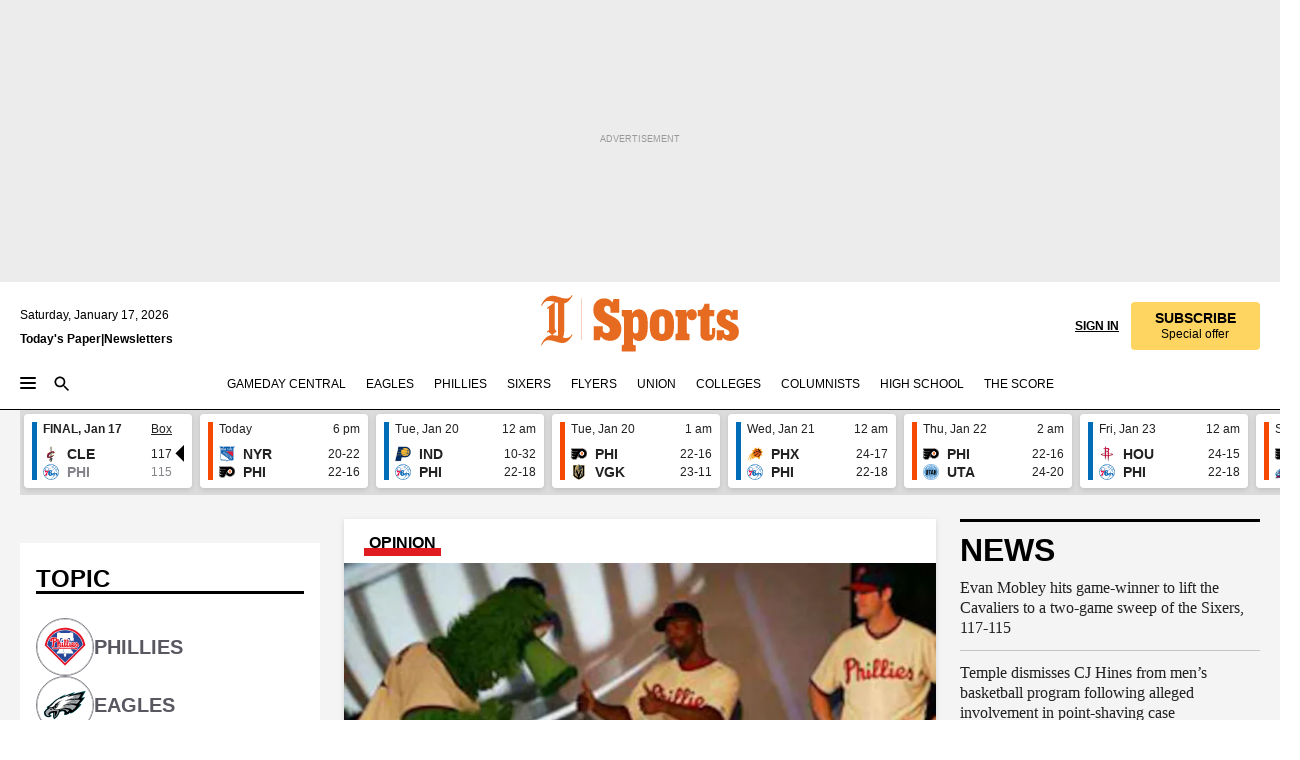

--- FILE ---
content_type: text/html; charset=utf-8
request_url: https://www.inquirer.com/sports/
body_size: 139752
content:
<!DOCTYPE html><html lang="en"><head><link rel="preconnect" href="https://media.inquirer.com/"/><link rel="dns-prefetch" href="https://media.inquirer.com"/><link rel="preconnect" href="https://p543.inquirer.com/"/><link rel="dns-prefetch" href="https://p543.inquirer.com"/><link rel="preconnect" href="https://htlbid.com"/><link rel="dns-prefetch" href="https://htlbid.com"/><link rel="preconnect" href="https://securepubads.g.doubleclick.net"/><link rel="dns-prefetch" href="https://securepubads.g.doubleclick.net"/><link rel="stylesheet" type="text/css" href="https://htlbid.com/v3/inquirer-web.com/htlbid.css"/><script async="" src="https://htlbid.com/v3/inquirer-web.com/htlbid.js"></script><link rel="stylesheet" href="/pf/resources/dist/inquirer-light-front/css/style.css?d=1137"/><title>Sports</title><link rel="canonical" href="https://www.inquirer.com/sports"/><link rel="apple-touch-icon-precomposed" sizes="57x57" href="https://media.inquirer.com/designimages/apple-touch-icon-57x57-precomposed.png"/><link rel="apple-touch-icon-precomposed" sizes="76x76" href="https://media.inquirer.com/designimages/apple-touch-icon-76x76-precomposed.png"/><link rel="apple-touch-icon-precomposed" sizes="120x120" href="https://media.inquirer.com/designimages/apple-touch-icon-60x60-precomposed@2x.png"/><link rel="apple-touch-icon-precomposed" sizes="152x152" href="https://media.inquirer.com/designimages/apple-touch-icon-76x76-precomposed@2x.png"/><link rel="apple-touch-icon-precomposed" sizes="180x180" href="https://media.inquirer.com/designimages/apple-touch-icon-60x60-precomposed@3x.png"/><link rel="icon" sizes="16x16" href="https://media.inquirer.com/designimages/apple-touch-icon-16x16-precomposed.png"/><link rel="icon" sizes="192x192" href="https://media.inquirer.com/designimages/touch-icon-192x192.png"/><link rel="apple-touch-icon-precomposed" href="https://media.inquirer.com/designimages/apple-touch-icon-precomposed.png"/><link rel="apple-touch-icon" href="https://media.inquirer.com/designimages/apple-touch-icon.png"/><meta name="robots" content="index, follow"/><meta name="googlebot-news" content="index"/><meta name="googlebot" content="index"/><meta name="copyright" content="(c) 2026 The Philadelphia Inquirer, LLC"/><meta name="distribution" content="global"/><meta name="rating" content="general"/><meta name="application-name" content="The Philadelphia Inquirer, LLC"/><meta property="og:site_name" content="Inquirer.com"/><meta name="viewport" content="width=device-width,minimum-scale=1,initial-scale=1,maximum-scale=1"/><meta name="arc_environment" content="fusion"/><meta property="fb:pages" content="6130721655"/><meta name="twitter:site" content="@PhillyInquirer"/><meta name="twitter:creator" content="@PhillyInquirer"/><meta property="og:locale" content="en_US"/><meta name="twitter:card" content="summary_large_image"/><script data-schema="Organization" type="application/ld+json">
        {
          "name": "The Philadelphia Inquirer, LLC",
          "url": "https://www.inquirer.com",
          "logo": "https://www.inquirer.com/pb/resources/dist/images/inquirer-logo-official-v2.svg",
          "sameAs": [
            "https://www.facebook.com/philadelphiainquirer/",
            "https://twitter.com/PhillyInquirer"
          ],
          "@type": "NewsMediaOrganization",
          "@context": "http://schema.org"
        }
      </script><script>
          var pmnAdmin = {};
          var PMNdataLayer = [{
              analytics: {}
            }];
          var opta_settings = {
            subscription_id: 'cd850cd7c9afc2c6029a95a488fab936',
            language: 'en_GB',
            timezone: 'Europe/London',
          };
        </script><meta name="isGamedayCallout" content="true"/><meta name="isPageNoSubscriberBar" content="true"/><meta name="isSportsAppbar" content="true"/><meta name="title" content="Sports"/><script src="https://cdn.cookielaw.org/scripttemplates/otSDKStub.js" data-domain-script="c6dea5ec-f3a5-432d-8d99-556d91c9726b" type="text/javascript" data-dLayer-name="PMNdataLayer"></script><script src="https://cdn.speedcurve.com/js/lux.js?id=283407416" defer="" crossorigin="anonymous"></script><script type="application/javascript" id="polyfill-script">if(!Array.prototype.includes||!(window.Object && window.Object.assign)||!window.Promise||!window.Symbol||!window.fetch){document.write('<script type="application/javascript" src="/pf/dist/engine/polyfill.js?d=1137&mxId=00000000" defer=""><\/script>')}</script><script id="fusion-engine-react-script" type="application/javascript" src="/pf/dist/engine/react.js?d=1137&amp;mxId=00000000" defer=""></script><script id="fusion-engine-combinations-script" type="application/javascript" src="/pf/dist/components/combinations/light-front.js?d=1137&amp;mxId=00000000" defer=""></script>
<script>(window.BOOMR_mq=window.BOOMR_mq||[]).push(["addVar",{"rua.upush":"true","rua.cpush":"false","rua.upre":"true","rua.cpre":"true","rua.uprl":"false","rua.cprl":"false","rua.cprf":"false","rua.trans":"SJ-a28412c2-70ad-4b15-9f41-70f7e4ad87e1","rua.cook":"true","rua.ims":"false","rua.ufprl":"true","rua.cfprl":"true","rua.isuxp":"false","rua.texp":"norulematch","rua.ceh":"false","rua.ueh":"false","rua.ieh.st":"0"}]);</script>
                              <script>!function(e){var n="https://s.go-mpulse.net/boomerang/";if("False"=="True")e.BOOMR_config=e.BOOMR_config||{},e.BOOMR_config.PageParams=e.BOOMR_config.PageParams||{},e.BOOMR_config.PageParams.pci=!0,n="https://s2.go-mpulse.net/boomerang/";if(window.BOOMR_API_key="PPACB-T4Q7H-SPCW8-FS2AT-3JVSH",function(){function e(){if(!o){var e=document.createElement("script");e.id="boomr-scr-as",e.src=window.BOOMR.url,e.async=!0,i.parentNode.appendChild(e),o=!0}}function t(e){o=!0;var n,t,a,r,d=document,O=window;if(window.BOOMR.snippetMethod=e?"if":"i",t=function(e,n){var t=d.createElement("script");t.id=n||"boomr-if-as",t.src=window.BOOMR.url,BOOMR_lstart=(new Date).getTime(),e=e||d.body,e.appendChild(t)},!window.addEventListener&&window.attachEvent&&navigator.userAgent.match(/MSIE [67]\./))return window.BOOMR.snippetMethod="s",void t(i.parentNode,"boomr-async");a=document.createElement("IFRAME"),a.src="about:blank",a.title="",a.role="presentation",a.loading="eager",r=(a.frameElement||a).style,r.width=0,r.height=0,r.border=0,r.display="none",i.parentNode.appendChild(a);try{O=a.contentWindow,d=O.document.open()}catch(_){n=document.domain,a.src="javascript:var d=document.open();d.domain='"+n+"';void(0);",O=a.contentWindow,d=O.document.open()}if(n)d._boomrl=function(){this.domain=n,t()},d.write("<bo"+"dy onload='document._boomrl();'>");else if(O._boomrl=function(){t()},O.addEventListener)O.addEventListener("load",O._boomrl,!1);else if(O.attachEvent)O.attachEvent("onload",O._boomrl);d.close()}function a(e){window.BOOMR_onload=e&&e.timeStamp||(new Date).getTime()}if(!window.BOOMR||!window.BOOMR.version&&!window.BOOMR.snippetExecuted){window.BOOMR=window.BOOMR||{},window.BOOMR.snippetStart=(new Date).getTime(),window.BOOMR.snippetExecuted=!0,window.BOOMR.snippetVersion=12,window.BOOMR.url=n+"PPACB-T4Q7H-SPCW8-FS2AT-3JVSH";var i=document.currentScript||document.getElementsByTagName("script")[0],o=!1,r=document.createElement("link");if(r.relList&&"function"==typeof r.relList.supports&&r.relList.supports("preload")&&"as"in r)window.BOOMR.snippetMethod="p",r.href=window.BOOMR.url,r.rel="preload",r.as="script",r.addEventListener("load",e),r.addEventListener("error",function(){t(!0)}),setTimeout(function(){if(!o)t(!0)},3e3),BOOMR_lstart=(new Date).getTime(),i.parentNode.appendChild(r);else t(!1);if(window.addEventListener)window.addEventListener("load",a,!1);else if(window.attachEvent)window.attachEvent("onload",a)}}(),"".length>0)if(e&&"performance"in e&&e.performance&&"function"==typeof e.performance.setResourceTimingBufferSize)e.performance.setResourceTimingBufferSize();!function(){if(BOOMR=e.BOOMR||{},BOOMR.plugins=BOOMR.plugins||{},!BOOMR.plugins.AK){var n="true"=="true"?1:0,t="cookiepresent",a="amib3jyxzcom62lltsjq-f-8987048d6-clientnsv4-s.akamaihd.net",i="false"=="true"?2:1,o={"ak.v":"39","ak.cp":"689028","ak.ai":parseInt("653835",10),"ak.ol":"0","ak.cr":10,"ak.ipv":4,"ak.proto":"h2","ak.rid":"70d97078","ak.r":44267,"ak.a2":n,"ak.m":"dscr","ak.n":"ff","ak.bpcip":"3.16.29.0","ak.cport":48564,"ak.gh":"23.192.164.207","ak.quicv":"","ak.tlsv":"tls1.3","ak.0rtt":"","ak.0rtt.ed":"","ak.csrc":"-","ak.acc":"","ak.t":"1768660115","ak.ak":"hOBiQwZUYzCg5VSAfCLimQ==[base64]/o9GctW5E/fg/3bdQicp8i5IVa94/AlziXJIY+kuZBuQTegbyZYLY9ZHMAT+7TYz0el5ZwiwLfUxa9MCNjsDQ6D+9aej4Is79jYpijghd7/RzvFClkhtO9BjqxFrvIs530RF80dUmQdKdrtpEiOE91wEfm5kjuw5zqvIWelCHokn6ozKqdkZBtjCH9zMRbD+KCk4=","ak.pv":"123","ak.dpoabenc":"","ak.tf":i};if(""!==t)o["ak.ruds"]=t;var r={i:!1,av:function(n){var t="http.initiator";if(n&&(!n[t]||"spa_hard"===n[t]))o["ak.feo"]=void 0!==e.aFeoApplied?1:0,BOOMR.addVar(o)},rv:function(){var e=["ak.bpcip","ak.cport","ak.cr","ak.csrc","ak.gh","ak.ipv","ak.m","ak.n","ak.ol","ak.proto","ak.quicv","ak.tlsv","ak.0rtt","ak.0rtt.ed","ak.r","ak.acc","ak.t","ak.tf"];BOOMR.removeVar(e)}};BOOMR.plugins.AK={akVars:o,akDNSPreFetchDomain:a,init:function(){if(!r.i){var e=BOOMR.subscribe;e("before_beacon",r.av,null,null),e("onbeacon",r.rv,null,null),r.i=!0}return this},is_complete:function(){return!0}}}}()}(window);</script></head><body><div>
              <script type="text/javascript">
                function OptanonWrapper() { }
              </script>
            </div><noscript>
          <iframe src="https://www.googletagmanager.com/ns.html?id=GTM-M4NMCHW"
          height="0" width="0" style="display:none;visibility:hidden"></iframe></noscript><div id="fusion-app" class=""><div><a class="sr-only focus:not-sr-only active:not-sr-only hover:not-sr-only" href="#main-content">Skip to content</a><div class="ad-wallpaper"><div class="layout-ad-wrapper overflow-clip"><header id="app-bar" class="app-bar header top-0 sticky z-[11]"><div data-ad-name="new_sports_masthead" class="text-center container-column
          bg-[#ececec] overflow-hidden py-4 flex-col justify-center items-center flex min-h-[50px] md:min-h-[90px] lg:min-h-[250px]"><div class="type-button absolute z-0"><div class="advertisement-text font-light xxs:leading-5 xs:leading-none text-[9px] text-[#999] tracking-normal uppercase justify-center flex flex-row mb-1">Advertisement</div></div><div class="container-row justify-center w-full z-1"><div class="arcad bg-none my-0 mx-auto min-h-0 min-w-0 ad-responsive text-center "><div class="htlad-web-top_banner_sports" data-unit="phl.sports/section/top_banner" data-targeting="{&quot;position&quot;:&quot;slider&quot;,&quot;position_type&quot;:&quot;slider_section&quot;}"></div></div></div></div><nav class="global-app-bar sticky top-0 border-solid bg-white z-[11] inset-x-0 border-b-2 lg:border-b box-border"><div class="app-bar-wrapper h-[62px] bg-white flex flex-col max-w-[1240px] mx-auto px-5 justify-center relative inset-x-0 lg:h-[127px]"><div class="static lg:relative"><div class="transition-all lg:w-[616px] left-0 flex flex-col
        overflow-hidden duration-200 absolute w-full top-16
        lg:left-8 shadow-md lg:top-32 h-0"><div class="flex flex-col bg-white space-y-3 p-3 shadow-md inq-dropdown-menu px-7 py-4 "><div class="relative"><input type="text" placeholder="Search" aria-required="false" aria-label="Search" id="search" class="font-grot10 border border-solid border-neutral-dark-gray focus:border-primary-blue active:border-primary-blue w-full px-6 py-3 text-4"/><div class="absolute top-1 right-1"><button class="cursor-pointer p-2 bg-transparent"><svg xmlns="http://www.w3.org/2000/svg" width="20" height="20" viewBox="0 0 24 24"><use href="#search-icon-circle"></use><use href="#search-icon-line"></use></svg></button></div></div></div></div></div><div class="flex flex-row flex-auto"><svg xmlns="http://www.w3.org/2000/svg" class="hidden"><defs><path d="M0 0h24v24H0z" fill="none" id="search-icon-circle"></path><path d="M15.5 14h-.79l-.28-.27C15.41 12.59 16 11.11 16 9.5 16 5.91 13.09 3 9.5 3S3 5.91 3 9.5 5.91 16 9.5 16c1.61 0 3.09-.59 4.23-1.57l.27.28v.79l5 4.99L20.49 19l-4.99-5zm-6 0C7.01 14 5 11.99 5 9.5S7.01 5 9.5 5 14 7.01 14 9.5 11.99 14 9.5 14z" id="search-icon-line"></path></defs></svg><div class="flex-1 flex items-center space-x-2 lg:hidden"><button type="button" role="button" aria-label="Full navigation" aria-haspopup="true" aria-expanded="false" class="flex flex-col h-3 w-4 p-0 rounded justify-center items-center group cursor-pointer bg-white"><div class="h-0.5 w-4 rounded-full transition ease
      transform duration-300 opacity-100 group-hover:opacity-50 bg-black "></div><div class="h-0.5 w-4 my-[3px] rounded-full
      transition ease transform duration-300 bg-black opacity-100 group-hover:opacity-50"></div><div class="h-0.5 w-4 rounded-full transition
      ease transform duration-300 opacity-100 group-hover:opacity-50 bg-black "></div></button><button class="cursor-pointer p-2 mt-1 bg-white" aria-label="Search" aria-haspopup="true" aria-expanded="false"><svg xmlns="http://www.w3.org/2000/svg" width="20" height="20" viewBox="0 0 24 24"><use href="#search-icon-circle"></use><use href="#search-icon-line"></use></svg></button></div><div class="hidden flex-1 flex-col space-y-1 justify-center lg:flex lg:pt-3"><div class="flex flex-row items-center"><div aria-label="Saturday, January 17, 2026" class="text-3 mb-1 mr-1">Saturday, January 17, 2026</div></div><div class="flex gap-1 text-3 font-bold leading-3.5"><a href="https://eedition.inquirer.com/" id="todayspaper" data-link-type="global-nav" aria-label="Print Copy of Today&#x27;s Paper" role="link" class="no-underline text-black">Today&#x27;s Paper</a>|<a class="no-underline text-black" href="https://www.inquirer.com/newsletters/" data-link-type="global-nav" aria-label="Newsletters" role="link">Newsletters</a></div></div><div class="flex-1 text-center justify-center items-center flex lg:pt-3"><div class="flex-1 relative"><div class="absolute left-0 right-0 h-full flex items-center justify-center"><a href="/" data-link-type="global-nav" aria-label="The Philadelphia Inquirer - Go to homepage link" role="link"><svg class="mx-auto text-[#231F20] lg:text-[#E66A1F] h-8 sm:h-[37px] lg:h-[57px]" xmlns="http://www.w3.org/2000/svg" viewBox="0 0 51 57" fill="currentColor"><g><path d="M11.1808 40.0499L15.754 36.3012C14.6982 35.4796 13.761 34.5425 13.761 33.196V8.27156L15.0511 7.27506C15.6384 7.50936 16.2819 7.68434 16.9878 7.86229V37.4133C16.9878 38.6441 16.8721 39.9313 16.7535 40.9871C14.7575 40.3999 13.5831 40.2249 11.1808 40.0499ZM0.0976562 10.5582L0.859862 11.0268C1.85636 8.44951 3.968 5.87225 7.54177 5.87225C9.06618 5.87225 12.0587 6.34084 13.936 6.98442L5.72671 13.0168L6.4296 13.779L7.48542 13.0168C7.54177 13.0168 8.07264 13.4854 8.07264 19.0047V35.0111L5.72671 36.7104L6.4296 37.4726L7.31044 36.8291L11.1215 40.0499C5.84534 40.0499 1.68138 45.5099 0.0976562 49.9616L0.859862 50.4301C1.91568 47.7936 3.7337 45.2163 7.36975 45.2163C12.1773 45.2163 17.6877 48.0279 21.5017 48.0279C26.0186 48.0279 29.8296 43.6237 31.4133 39.8127L30.6511 39.3441C29.7733 41.5714 27.7773 42.9771 25.3157 42.9771C24.4378 42.9771 23.382 42.8022 22.1512 42.5679H21.9762C21.8606 42.5085 21.8012 42.5085 21.7419 42.5085C22.5041 41.3371 22.7384 40.5749 22.9727 38.8755C23.3257 36.1203 23.3257 30.8975 23.3257 27.1458V8.33088C28.5425 7.1594 31.1227 1.11217 31.4163 0.468593L30.6482 0C29.711 2.34297 27.715 3.57377 25.0784 3.57377C20.6802 3.57377 15.8726 0.70289 11.768 0.70289C5.66739 0.70289 1.85636 5.98791 0.0976562 10.5582Z"></path><path d="M40.5335 45.3015H40.8301L40.8301 3.34757H40.5335L40.5335 45.3015Z"></path></g></svg></a><a href="/sports" data-link-type="global-nav" aria-label="The Philadelphia Inquirer - Go to sports page link" role="link"><svg class="mx-auto h-8 text-[#231F20] lg:text-[#E66A1F] sm:h-[37px] lg:h-[57px]" xmlns="http://www.w3.org/2000/svg" viewBox="51 0 147 57" fill="currentColor"><g><path d="M59.8146 41.263L58.6372 45.2075H52.8094V31.3128H61.6415V34.0205C61.6415 36.4347 62.8783 38.0837 65.4111 38.0837C67.5316 38.0837 68.8247 36.9062 68.8247 34.7857C68.8247 31.9 66.4105 30.9005 63.5841 29.3109L59.5803 27.0747C54.6927 24.3669 52.3379 20.4817 52.3379 14.5917C52.3379 7.11497 57.7534 3.34546 63.3469 3.34546C66.9977 3.34546 69.6462 4.93512 71.4138 7.58356L72.5319 3.992H78.1847V17.7087H69.5276V14.651C69.5276 12.2369 68.4688 10.7658 66.2889 10.7658C64.5806 10.7658 63.1096 11.8839 63.1096 14.0638C63.1096 16.3 64.5213 17.6554 67.0541 19.0107L72.7662 22.0714C76.3578 24.014 80.3022 27.0183 80.3022 34.0235C80.3022 42.0311 75.1803 45.857 68.9403 45.857C64.465 45.854 61.5793 43.8521 59.8146 41.263Z"></path><path d="M80.795 50.2108H81.0293C82.2067 50.2108 82.9719 49.9172 82.9719 48.2682V23.1866C82.9719 21.5376 82.0881 21.244 81.2043 21.244H80.792V14.9447H91.0358V18.3583C92.3319 15.6505 95.3926 14.2358 97.9817 14.2358C100.808 14.2358 103.575 15.5912 105.165 18.8862C106.342 21.3596 106.754 24.539 106.754 30.1324C106.754 35.6666 106.342 38.9052 105.224 41.3194C103.812 44.558 101.045 46.029 97.9817 46.029C95.9798 46.029 93.1534 45.0266 91.9167 42.7904V48.2652C91.9167 49.9142 92.8598 50.2078 94.0372 50.2078H94.8617V56.5071H80.7891V50.2108H80.795ZM94.6333 38.4366C96.3416 38.4366 97.4004 37.4371 97.4004 34.9637V25.3071C97.4004 22.893 96.3416 21.7155 94.6333 21.7155C92.9844 21.7155 91.9256 22.893 91.9256 25.3071V34.9637C91.9226 37.4342 92.9844 38.4366 94.6333 38.4366Z"></path><path d="M110.827 41.3194C109.415 38.9052 108.766 35.5509 108.766 30.1324C108.766 24.7139 109.412 21.419 110.827 19.0048C112.829 15.5912 116.833 14.2358 120.896 14.2358C124.959 14.2358 128.963 15.5912 130.965 19.0048C132.376 21.419 133.026 24.7169 133.026 30.1324C133.026 35.5479 132.379 38.9052 130.965 41.3194C128.903 44.6766 124.959 46.029 120.896 46.029C116.833 46.032 112.888 44.6766 110.827 41.3194ZM120.896 39.0238C122.604 39.0238 123.663 38.0214 123.663 35.6666V24.6012C123.663 22.2464 122.604 21.244 120.896 21.244C119.187 21.244 118.129 22.2464 118.129 24.6012V35.6695C118.129 38.0244 119.187 39.0238 120.896 39.0238Z"></path><path d="M134.588 38.9052H134.822C136 38.9052 136.765 38.6116 136.765 36.9626V23.1865C136.765 21.5376 135.881 21.2439 134.997 21.2439H134.585V14.9446H145.3V18.1833C146.066 16.122 148.008 14.2388 150.716 14.2388C153.836 14.2388 155.778 16.4186 155.778 19.8322C155.778 23.5424 153.364 25.2477 151.009 25.2477C148.477 25.2477 146.712 23.6581 146.712 21.4219C146.712 21.1283 146.712 20.7754 146.771 20.5381C145.713 21.9498 145.769 23.5395 145.769 26.2502V36.9656C145.769 38.6145 146.534 38.9081 148.302 38.9081H148.595V45.2075H134.582V38.9052H134.588Z"></path><path d="M166.824 45.7353C162.114 45.7353 159.466 43.2026 159.466 39.4953V21.2439H156.758V14.9446H158.288C160.702 14.9446 161.586 14.1794 162.526 11.706L163.644 8.70459H168.413V14.9446H173.182V21.2439H168.413V38.4366C168.413 39.2017 168.766 39.9076 169.709 39.9076C170.712 39.9076 171.065 39.2017 171.065 38.4366V33.021H174.125V38.9674C174.125 42.0845 172.651 45.7353 166.824 45.7353Z"></path><path d="M181.77 42.3218L181.064 45.2075H175.708V35.1979H183.066V36.8469C183.066 38.9081 184.303 40.0856 185.952 40.0856C187.307 40.0856 188.484 39.3204 188.484 37.6121C188.484 35.9631 186.835 35.1386 184.54 33.9612L181.713 32.5495C177.828 30.6069 175.648 27.9585 175.648 23.3645C175.648 18.2426 179.24 14.2388 184.596 14.2388C188.069 14.2388 190.071 15.7098 191.189 17.6524L191.895 14.9446H196.723V24.6605H189.659V23.4238C189.659 21.3033 188.659 20.0102 187.01 20.0102C185.539 20.0102 184.537 20.9533 184.537 22.4243C184.537 23.6017 185.243 24.4262 186.951 25.31L189.012 26.3688C194.075 28.9579 197.904 30.9598 197.904 36.7313C197.904 42.737 193.547 45.9163 188.956 45.9163C185.302 45.9133 182.888 44.205 181.77 42.3218Z"></path></g></svg></a></div></div></div><div class="flex-1 flex items-center justify-end lg:pt-3"><div class="text-right"><div class="w-full font-grot10"><a aria-haspopup="true" aria-expanded="false" aria-label="Signin/Signup" data-link-type="global-nav" class="cursor-pointer font-bold uppercase lg:hidden text-3 grid justify-end flex-wrap sm:flex leading-3.5"><span class="inline-block whitespace-nowrap">Sign In / </span><span class="inline-block whitespace-nowrap">Sign Up</span></a><div class="subscribe-btn items-center space-x-3 lg:flex hidden"><a class="cursor-pointer font-bold text-3 text-neutral-black hidden lg:inline transition-all duration-500 ease-in-out opacity-1 auth0-log-in login-btn sign-in align-middle uppercase underline xxl:text-3.5" role="link" aria-label="Sign in" data-link-type="global-nav">Sign in</a><a class="subscribe no-underline" role="link" aria-label="Subscribe" data-link-type="global-nav" href="https://www.inquirer.com/subscribe_today/"><button class="transition-all duration-300 ease-out rounded cursor-pointer font-grot10 py-2 px-6 text-neutral-black signup-wrapper hidden lg:inline-block relative whitespace-no-wrap text-3.5 uppercase bg-[#fed561] border border-[#fed561] test-subscribe-btn leading-4 overflow-hidden" data-link-type="global-nav" style="background-color:#fed561;border-color:#fed561;color:#000000" role="button"><b>SUBSCRIBE</b><div class="transition-all text-3 duration-300 ease-in-out offer-language font-light normal-case
                        tracking-normal overflow-hidden ">Special offer</div></button></a></div></div><div class="static lg:relative z-1"><div class="transition-all left-0 lg:left-auto lg:right-0 flex overflow-hidden duration-200 absolute w-full top-16 justify-center bg-white  lg:w-auto lg:top-0 shadow-md  h-0"><div class="w-full sm:w-[400px] lg:w-[254px]"><div class="flex flex-col justify-center items-center shadow-none inq-dropdown-menu p-3 pb-5 sm:mx-auto  "><div class="flex justify-center items-center space-x-2"><svg xmlns="http://www.w3.org/2000/svg" width="12" height="12" viewBox="0 0 12 12" version="1.1"><g stroke="none" stroke-width="1" fill="none" fill-rule="evenodd"><g id="tooltip"><circle fill="#1A6AFF" cx="6" cy="6" r="6"></circle><rect fill="#FFFFFF" x="5.25" y="2" width="1.5" height="5"></rect><rect fill="#FFFFFF" x="5.25" y="8" width="1.5" height="1.5"></rect></g></g></svg><div class="text-2.5 info-link" role="link" aria-label="Keep reading by creating a &lt;b&gt;free&lt;/b&gt; account or signing in.">Keep reading by creating a <b>free</b> account or signing in.</div></div><button aria-label="Sign in/Sign up" class="inq-button-ds cursor-pointer font-grot10 !normal-case !text-md !leading-5 min-h-[40px] px-6 py-2.5 !font-medium 
    text-white inline-flex 
    justify-center items-center text-center 
    not-italic rounded 
    box-border focus:ring-4 
    transition-all duration-300 ease-out bg-blue-mid hover:bg-blue-dark focus:ring-blue-dark auth0-log-in login-btn w-full sm:w-auto sm:min-w-[190px] lg:min-w-0 my-2 " data-link-type="global-nav">Sign in/Sign up</button><form class="flex justify-center items-center w-full  sm:w-auto" action="https://www.inquirer.com/subscribe_today/"><button aria-label="Subscribe" class="inq-button-ds cursor-pointer font-grot10 !normal-case !text-md !leading-5 min-h-[40px] px-6 py-2.5 !font-medium 
    text-white inline-flex 
    justify-center items-center text-center 
    not-italic rounded 
    box-border focus:ring-4 
    transition-all duration-300 ease-out inq-button-ds--secondary bg-transparent hover:bg-transparent !border !border-solid !text-black border-black hover:border-gray-mid-neutral
      focus:!bg-white focus:ring-4 focus:ring-silversand
      active:ring-0 active:!bg-gray-mid-neutral active:!text-white lg:!hidden w-full sm:w-auto sm:min-w-[190px] lg:min-w-0 my-2 " data-link-type="global-nav">Subscribe</button></form><form class="flex justify-center items-center w-full lg:hidden sm:w-auto" action="https://www.inquirer.com/donate/"><button aria-label="Support local news" class="inq-button-ds cursor-pointer font-grot10 !normal-case !text-md !leading-5 min-h-[40px] px-6 py-2.5 !font-medium 
    text-white inline-flex 
    justify-center items-center text-center 
    not-italic rounded 
    box-border focus:ring-4 
    transition-all duration-300 ease-out inq-button-ds--secondary bg-transparent hover:bg-transparent !border !border-solid !text-black border-black hover:border-gray-mid-neutral
      focus:!bg-white focus:ring-4 focus:ring-silversand
      active:ring-0 active:!bg-gray-mid-neutral active:!text-white support-local-news-btn w-full sm:w-auto sm:min-w-[190px] lg:min-w-0 my-2 " data-link-type="global-nav">Support local news</button></form><a href="#" aria-label="Sign out" class="inq-button-ds cursor-pointer font-grot10 !normal-case !text-md !leading-5 inq-button-ds--link decoration-1 underline-offset-1 text-black h-auto text-center mt-2 hidden logout-btn" data-link-type="global-nav">Sign out</a></div></div></div></div></div></div></div><div class="flex transition-all duration-250 flex-row h-0 overflow-hidden items-center lg:h-13"><div class="flex-1 lg:flex items-center space-x-2 hidden"><button type="button" role="button" aria-label="Full navigation" aria-haspopup="true" aria-expanded="false" class="flex flex-col h-3 w-4 p-0 rounded justify-center items-center group cursor-pointer bg-white"><div class="h-0.5 w-4 rounded-full transition ease
      transform duration-300 opacity-100 group-hover:opacity-50 bg-black "></div><div class="h-0.5 w-4 my-[3px] rounded-full
      transition ease transform duration-300 bg-black opacity-100 group-hover:opacity-50"></div><div class="h-0.5 w-4 rounded-full transition
      ease transform duration-300 opacity-100 group-hover:opacity-50 bg-black "></div></button><button class="cursor-pointer p-2 mt-1 bg-white" aria-label="Search" aria-haspopup="true" aria-expanded="false"><svg xmlns="http://www.w3.org/2000/svg" width="20" height="20" viewBox="0 0 24 24"><use href="#search-icon-circle"></use><use href="#search-icon-line"></use></svg></button></div><div class="flex overflow-hidden items-center"><div class="flex-wrap justify-center flex overflow-hidden h-4 transition-all duration-500 ease-in-out"><a data-link-type="header-nav-main" aria-label="Gameday Central" role="link" class="uppercase no-underline text-black cursor-pointer text-3 mx-5" href="/sports/gameday-central">Gameday Central</a><a data-link-type="header-nav-main" aria-label="Eagles" role="link" class="uppercase no-underline text-black cursor-pointer text-3 mr-5" href="/eagles">Eagles</a><a data-link-type="header-nav-main" aria-label="Phillies" role="link" class="uppercase no-underline text-black cursor-pointer text-3 mr-5" href="/phillies">Phillies</a><a data-link-type="header-nav-main" aria-label="Sixers" role="link" class="uppercase no-underline text-black cursor-pointer text-3 mr-5" href="/sixers">Sixers</a><a data-link-type="header-nav-main" aria-label="Flyers" role="link" class="uppercase no-underline text-black cursor-pointer text-3 mr-5" href="/flyers">Flyers</a><a data-link-type="header-nav-main" aria-label="Union" role="link" class="uppercase no-underline text-black cursor-pointer text-3 mr-5" href="/soccer">Union</a><a data-link-type="header-nav-main" aria-label="Colleges" role="link" class="uppercase no-underline text-black cursor-pointer text-3 mr-5" href="/college-sports">Colleges</a><a data-link-type="header-nav-main" aria-label="Columnists" role="link" class="uppercase no-underline text-black cursor-pointer text-3 mr-5" href="/sports/columnists">Columnists</a><a data-link-type="header-nav-main" aria-label="High School" role="link" class="uppercase no-underline text-black cursor-pointer text-3 mr-5" href="/high-school-sports">High School</a><a data-link-type="header-nav-main" aria-label="The Score" role="link" class="uppercase no-underline text-black cursor-pointer text-3 mr-5" href="/sports/the-score">The Score</a></div></div><div class="flex-1"></div></div></div></nav><nav class="global-app-bar fixed top-0 z-[11] border-solid bg-white inset-x-0 border-b-2 lg:border-b transition-all mx-auto box-border invisible opacity-0 duration-100"><div class="app-bar-wrapper h-[62px] bg-white flex flex-col max-w-[1240px] mx-auto px-5 justify-center relative inset-x-0"><div class="static lg:relative"><div class="transition-all lg:w-[616px] left-0 flex flex-col
        overflow-hidden duration-200 absolute w-full top-16
        lg:left-8 shadow-md lg:top-16 h-0"><div class="flex flex-col bg-white space-y-3 p-3 shadow-md inq-dropdown-menu px-7 py-4 static"><div class="relative"><input type="text" placeholder="Search" aria-required="false" aria-label="Search" id="search" class="font-grot10 border border-solid border-neutral-dark-gray focus:border-primary-blue active:border-primary-blue w-full px-6 py-3 text-4"/><div class="absolute top-1 right-1"><button class="cursor-pointer p-2 bg-transparent"><svg xmlns="http://www.w3.org/2000/svg" width="20" height="20" viewBox="0 0 24 24"><use href="#search-icon-circle"></use><use href="#search-icon-line"></use></svg></button></div></div></div></div></div><div class="flex flex-row flex-auto"><svg xmlns="http://www.w3.org/2000/svg" class="hidden"><defs><path d="M0 0h24v24H0z" fill="none" id="search-icon-circle"></path><path d="M15.5 14h-.79l-.28-.27C15.41 12.59 16 11.11 16 9.5 16 5.91 13.09 3 9.5 3S3 5.91 3 9.5 5.91 16 9.5 16c1.61 0 3.09-.59 4.23-1.57l.27.28v.79l5 4.99L20.49 19l-4.99-5zm-6 0C7.01 14 5 11.99 5 9.5S7.01 5 9.5 5 14 7.01 14 9.5 11.99 14 9.5 14z" id="search-icon-line"></path></defs></svg><div class="flex-1 flex items-center space-x-2"><button type="button" role="button" aria-label="Full navigation" aria-haspopup="true" aria-expanded="false" class="flex flex-col h-3 w-4 p-0 rounded justify-center items-center group cursor-pointer bg-white"><div class="h-0.5 w-4 rounded-full transition ease
      transform duration-300 opacity-100 group-hover:opacity-50 bg-black "></div><div class="h-0.5 w-4 my-[3px] rounded-full
      transition ease transform duration-300 bg-black opacity-100 group-hover:opacity-50"></div><div class="h-0.5 w-4 rounded-full transition
      ease transform duration-300 opacity-100 group-hover:opacity-50 bg-black "></div></button><button class="cursor-pointer p-2 mt-1 bg-white" aria-label="Search" aria-haspopup="true" aria-expanded="false"><svg xmlns="http://www.w3.org/2000/svg" width="20" height="20" viewBox="0 0 24 24"><use href="#search-icon-circle"></use><use href="#search-icon-line"></use></svg></button></div><div class="flex-1 text-center justify-center items-center flex"><div class="flex-1 relative"><div class="absolute left-0 right-0 h-full flex items-center justify-center"><a href="/" data-link-type="global-nav" aria-label="The Philadelphia Inquirer - Go to homepage link" role="link"><svg class="mx-auto text-[#231F20] lg:text-[#E66A1F] h-8 sm:h-[37px]" xmlns="http://www.w3.org/2000/svg" viewBox="0 0 51 57" fill="currentColor"><g><path d="M11.1808 40.0499L15.754 36.3012C14.6982 35.4796 13.761 34.5425 13.761 33.196V8.27156L15.0511 7.27506C15.6384 7.50936 16.2819 7.68434 16.9878 7.86229V37.4133C16.9878 38.6441 16.8721 39.9313 16.7535 40.9871C14.7575 40.3999 13.5831 40.2249 11.1808 40.0499ZM0.0976562 10.5582L0.859862 11.0268C1.85636 8.44951 3.968 5.87225 7.54177 5.87225C9.06618 5.87225 12.0587 6.34084 13.936 6.98442L5.72671 13.0168L6.4296 13.779L7.48542 13.0168C7.54177 13.0168 8.07264 13.4854 8.07264 19.0047V35.0111L5.72671 36.7104L6.4296 37.4726L7.31044 36.8291L11.1215 40.0499C5.84534 40.0499 1.68138 45.5099 0.0976562 49.9616L0.859862 50.4301C1.91568 47.7936 3.7337 45.2163 7.36975 45.2163C12.1773 45.2163 17.6877 48.0279 21.5017 48.0279C26.0186 48.0279 29.8296 43.6237 31.4133 39.8127L30.6511 39.3441C29.7733 41.5714 27.7773 42.9771 25.3157 42.9771C24.4378 42.9771 23.382 42.8022 22.1512 42.5679H21.9762C21.8606 42.5085 21.8012 42.5085 21.7419 42.5085C22.5041 41.3371 22.7384 40.5749 22.9727 38.8755C23.3257 36.1203 23.3257 30.8975 23.3257 27.1458V8.33088C28.5425 7.1594 31.1227 1.11217 31.4163 0.468593L30.6482 0C29.711 2.34297 27.715 3.57377 25.0784 3.57377C20.6802 3.57377 15.8726 0.70289 11.768 0.70289C5.66739 0.70289 1.85636 5.98791 0.0976562 10.5582Z"></path><path d="M40.5335 45.3015H40.8301L40.8301 3.34757H40.5335L40.5335 45.3015Z"></path></g></svg></a><a href="/sports" data-link-type="global-nav" aria-label="The Philadelphia Inquirer - Go to sports page link" role="link"><svg class="mx-auto h-8 text-[#231F20] lg:text-[#E66A1F] sm:h-[37px]" xmlns="http://www.w3.org/2000/svg" viewBox="51 0 147 57" fill="currentColor"><g><path d="M59.8146 41.263L58.6372 45.2075H52.8094V31.3128H61.6415V34.0205C61.6415 36.4347 62.8783 38.0837 65.4111 38.0837C67.5316 38.0837 68.8247 36.9062 68.8247 34.7857C68.8247 31.9 66.4105 30.9005 63.5841 29.3109L59.5803 27.0747C54.6927 24.3669 52.3379 20.4817 52.3379 14.5917C52.3379 7.11497 57.7534 3.34546 63.3469 3.34546C66.9977 3.34546 69.6462 4.93512 71.4138 7.58356L72.5319 3.992H78.1847V17.7087H69.5276V14.651C69.5276 12.2369 68.4688 10.7658 66.2889 10.7658C64.5806 10.7658 63.1096 11.8839 63.1096 14.0638C63.1096 16.3 64.5213 17.6554 67.0541 19.0107L72.7662 22.0714C76.3578 24.014 80.3022 27.0183 80.3022 34.0235C80.3022 42.0311 75.1803 45.857 68.9403 45.857C64.465 45.854 61.5793 43.8521 59.8146 41.263Z"></path><path d="M80.795 50.2108H81.0293C82.2067 50.2108 82.9719 49.9172 82.9719 48.2682V23.1866C82.9719 21.5376 82.0881 21.244 81.2043 21.244H80.792V14.9447H91.0358V18.3583C92.3319 15.6505 95.3926 14.2358 97.9817 14.2358C100.808 14.2358 103.575 15.5912 105.165 18.8862C106.342 21.3596 106.754 24.539 106.754 30.1324C106.754 35.6666 106.342 38.9052 105.224 41.3194C103.812 44.558 101.045 46.029 97.9817 46.029C95.9798 46.029 93.1534 45.0266 91.9167 42.7904V48.2652C91.9167 49.9142 92.8598 50.2078 94.0372 50.2078H94.8617V56.5071H80.7891V50.2108H80.795ZM94.6333 38.4366C96.3416 38.4366 97.4004 37.4371 97.4004 34.9637V25.3071C97.4004 22.893 96.3416 21.7155 94.6333 21.7155C92.9844 21.7155 91.9256 22.893 91.9256 25.3071V34.9637C91.9226 37.4342 92.9844 38.4366 94.6333 38.4366Z"></path><path d="M110.827 41.3194C109.415 38.9052 108.766 35.5509 108.766 30.1324C108.766 24.7139 109.412 21.419 110.827 19.0048C112.829 15.5912 116.833 14.2358 120.896 14.2358C124.959 14.2358 128.963 15.5912 130.965 19.0048C132.376 21.419 133.026 24.7169 133.026 30.1324C133.026 35.5479 132.379 38.9052 130.965 41.3194C128.903 44.6766 124.959 46.029 120.896 46.029C116.833 46.032 112.888 44.6766 110.827 41.3194ZM120.896 39.0238C122.604 39.0238 123.663 38.0214 123.663 35.6666V24.6012C123.663 22.2464 122.604 21.244 120.896 21.244C119.187 21.244 118.129 22.2464 118.129 24.6012V35.6695C118.129 38.0244 119.187 39.0238 120.896 39.0238Z"></path><path d="M134.588 38.9052H134.822C136 38.9052 136.765 38.6116 136.765 36.9626V23.1865C136.765 21.5376 135.881 21.2439 134.997 21.2439H134.585V14.9446H145.3V18.1833C146.066 16.122 148.008 14.2388 150.716 14.2388C153.836 14.2388 155.778 16.4186 155.778 19.8322C155.778 23.5424 153.364 25.2477 151.009 25.2477C148.477 25.2477 146.712 23.6581 146.712 21.4219C146.712 21.1283 146.712 20.7754 146.771 20.5381C145.713 21.9498 145.769 23.5395 145.769 26.2502V36.9656C145.769 38.6145 146.534 38.9081 148.302 38.9081H148.595V45.2075H134.582V38.9052H134.588Z"></path><path d="M166.824 45.7353C162.114 45.7353 159.466 43.2026 159.466 39.4953V21.2439H156.758V14.9446H158.288C160.702 14.9446 161.586 14.1794 162.526 11.706L163.644 8.70459H168.413V14.9446H173.182V21.2439H168.413V38.4366C168.413 39.2017 168.766 39.9076 169.709 39.9076C170.712 39.9076 171.065 39.2017 171.065 38.4366V33.021H174.125V38.9674C174.125 42.0845 172.651 45.7353 166.824 45.7353Z"></path><path d="M181.77 42.3218L181.064 45.2075H175.708V35.1979H183.066V36.8469C183.066 38.9081 184.303 40.0856 185.952 40.0856C187.307 40.0856 188.484 39.3204 188.484 37.6121C188.484 35.9631 186.835 35.1386 184.54 33.9612L181.713 32.5495C177.828 30.6069 175.648 27.9585 175.648 23.3645C175.648 18.2426 179.24 14.2388 184.596 14.2388C188.069 14.2388 190.071 15.7098 191.189 17.6524L191.895 14.9446H196.723V24.6605H189.659V23.4238C189.659 21.3033 188.659 20.0102 187.01 20.0102C185.539 20.0102 184.537 20.9533 184.537 22.4243C184.537 23.6017 185.243 24.4262 186.951 25.31L189.012 26.3688C194.075 28.9579 197.904 30.9598 197.904 36.7313C197.904 42.737 193.547 45.9163 188.956 45.9163C185.302 45.9133 182.888 44.205 181.77 42.3218Z"></path></g></svg></a></div></div></div><div class="flex-1 flex items-center justify-end"><div class="text-right"><div class="w-full font-grot10"><a aria-haspopup="true" aria-expanded="false" aria-label="Signin/Signup" data-link-type="global-nav" class="cursor-pointer font-bold uppercase lg:hidden text-3 grid justify-end flex-wrap sm:flex leading-3.5"><span class="inline-block whitespace-nowrap">Sign In / </span><span class="inline-block whitespace-nowrap">Sign Up</span></a><div class="subscribe-btn items-center space-x-3 lg:flex hidden"><a class="cursor-pointer font-bold text-3 text-neutral-black hidden lg:inline transition-all duration-500 ease-in-out opacity-1 auth0-log-in login-btn sign-in align-middle uppercase underline xxl:text-3.5" role="link" aria-label="Sign in" data-link-type="global-nav">Sign in</a><a class="subscribe no-underline" role="link" aria-label="Subscribe" data-link-type="global-nav" href="https://www.inquirer.com/subscribe_today/"><button class="transition-all duration-300 ease-out rounded cursor-pointer font-grot10 py-2 px-6 text-neutral-black signup-wrapper hidden lg:inline-block relative whitespace-no-wrap text-3.5 uppercase bg-[#fed561] border border-[#fed561] test-subscribe-btn leading-4 overflow-hidden" data-link-type="global-nav" style="background-color:#fed561;border-color:#fed561;color:#000000" role="button"><b>SUBSCRIBE</b><div class="transition-all text-3 duration-300 ease-in-out offer-language font-light normal-case
                        tracking-normal overflow-hidden hidden">Special offer</div></button></a></div></div><div class="static lg:relative z-1"><div class="transition-all left-0 lg:left-auto lg:right-0 flex overflow-hidden duration-200 absolute w-full top-16 justify-center bg-white  lg:w-auto lg:top-0 shadow-md lg:top-[5px] h-0"><div class="w-full sm:w-[400px] lg:w-[254px]"><div class="flex flex-col justify-center items-center shadow-none inq-dropdown-menu p-3 pb-5 sm:mx-auto static "><div class="flex justify-center items-center space-x-2"><svg xmlns="http://www.w3.org/2000/svg" width="12" height="12" viewBox="0 0 12 12" version="1.1"><g stroke="none" stroke-width="1" fill="none" fill-rule="evenodd"><g id="tooltip"><circle fill="#1A6AFF" cx="6" cy="6" r="6"></circle><rect fill="#FFFFFF" x="5.25" y="2" width="1.5" height="5"></rect><rect fill="#FFFFFF" x="5.25" y="8" width="1.5" height="1.5"></rect></g></g></svg><div class="text-2.5 info-link" role="link" aria-label="Keep reading by creating a &lt;b&gt;free&lt;/b&gt; account or signing in.">Keep reading by creating a <b>free</b> account or signing in.</div></div><button aria-label="Sign in/Sign up" class="inq-button-ds cursor-pointer font-grot10 !normal-case !text-md !leading-5 min-h-[40px] px-6 py-2.5 !font-medium 
    text-white inline-flex 
    justify-center items-center text-center 
    not-italic rounded 
    box-border focus:ring-4 
    transition-all duration-300 ease-out bg-blue-mid hover:bg-blue-dark focus:ring-blue-dark auth0-log-in login-btn w-full sm:w-auto sm:min-w-[190px] lg:min-w-0 my-2 " data-link-type="global-nav">Sign in/Sign up</button><form class="flex justify-center items-center w-full  sm:w-auto" action="https://www.inquirer.com/subscribe_today/"><button aria-label="Subscribe" class="inq-button-ds cursor-pointer font-grot10 !normal-case !text-md !leading-5 min-h-[40px] px-6 py-2.5 !font-medium 
    text-white inline-flex 
    justify-center items-center text-center 
    not-italic rounded 
    box-border focus:ring-4 
    transition-all duration-300 ease-out inq-button-ds--secondary bg-transparent hover:bg-transparent !border !border-solid !text-black border-black hover:border-gray-mid-neutral
      focus:!bg-white focus:ring-4 focus:ring-silversand
      active:ring-0 active:!bg-gray-mid-neutral active:!text-white lg:!hidden w-full sm:w-auto sm:min-w-[190px] lg:min-w-0 my-2 " data-link-type="global-nav">Subscribe</button></form><form class="flex justify-center items-center w-full lg:hidden sm:w-auto" action="https://www.inquirer.com/donate/"><button aria-label="Support local news" class="inq-button-ds cursor-pointer font-grot10 !normal-case !text-md !leading-5 min-h-[40px] px-6 py-2.5 !font-medium 
    text-white inline-flex 
    justify-center items-center text-center 
    not-italic rounded 
    box-border focus:ring-4 
    transition-all duration-300 ease-out inq-button-ds--secondary bg-transparent hover:bg-transparent !border !border-solid !text-black border-black hover:border-gray-mid-neutral
      focus:!bg-white focus:ring-4 focus:ring-silversand
      active:ring-0 active:!bg-gray-mid-neutral active:!text-white support-local-news-btn w-full sm:w-auto sm:min-w-[190px] lg:min-w-0 my-2 " data-link-type="global-nav">Support local news</button></form><a href="#" aria-label="Sign out" class="inq-button-ds cursor-pointer font-grot10 !normal-case !text-md !leading-5 inq-button-ds--link decoration-1 underline-offset-1 text-black h-auto text-center mt-2 hidden logout-btn" data-link-type="global-nav">Sign out</a></div></div></div></div></div></div></div></div></nav><div data-fusion-collection="features" data-fusion-type="config/SportsSettings"></div><div class="raw-html"><style>
  @media (min-width: 1023px) {
    .sports-front-chain {
      grid-template-areas:
        "f0 f0 f0"
        "f129 f3 f567810"
        "f129 f4 f567810";
      grid-template-columns: minmax(0, 300px) minmax(0, 2fr) minmax(0, 300px);
    }

    #fusion-app > div > article > div > section > div.feature-0.w-full > section > div > div.overflow-auto.flex.py-1.min-h-\[77px\] > a {
      padding-right: 32px;
    }

    div.z-0.mb-6 {
      margin-bottom: 0 !important;
    }

    div.z-0.mb-6 > div {
      margin-bottom: 24px !important;
    }

    .arc-ad-wrapper {
      margin-top: 0 !important;
      margin-bottom: 0 !important;
    }

    .feature-0 {
      margin-top: 0 !important;
    }

    .feature-10 {
      margin-top: 24px !important;
    }

    .feature-6 {
      margin-top: 24px !important;
    }

    .feature-7 {
      margin-top: 24px !important;
    }

    .feature-8 {
      margin-top: 24px !important;
    }

    .feature-567810> :not([hidden])~ :not([hidden]) {
      --tw-space-y-reverse: 0;
      margin-top: calc(1.5rem * calc(1 - var(--tw-space-y-reverse)));
      margin-bottom: calc(1.5rem * var(--tw-space-y-reverse));
    }

    .feature-129> :not([hidden])~ :not([hidden]) {
      --tw-space-y-reverse: 0;
      margin-top: calc(1.5rem * calc(1 - var(--tw-space-y-reverse)));
      margin-bottom: calc(1.5rem * var(--tw-space-y-reverse));
    }


    #trending-nav {
      margin-top: 0 !important;
      z-index: 0 !important;
    }
  }

  @media screen and (max-width: 1023px) and (min-width: 480px) {
    .sports-front-chain {
      grid-template-areas:
        "f2 f2"
        "f0 f0"
        "f3 f3"
        "f5 f5"
        "f9 f6"
        "f9 f8"
        "f7 f7"
        "f1 f1"
        "f4 f4"
        "f10 f10";
      grid-template-columns: minmax(0, 1fr) minmax(0, 1fr);
    }

    .feature-4 {
      margin-top: 0 !important;
    }

    .feature-5 {
      margin-top: -32px !important;
    }

    .feature-10 {
      width: calc(100% - 20px) !important;
      margin-left: 20px !important;
    }

    .feature-6 {
      width: calc(100% - 20px) !important;
      margin-right: 20px !important;
    }

    .feature-8 {
      width: calc(100% - 20px) !important;
      margin-right: 20px !important;
    }

    .arc-ad-wrapper {
      margin-top: 8px;
      margin-bottom: 8px;
    }
  }

  @media (max-width: 480px) {
    .sports-front-chain {
      grid-template-areas:
        "f2"
        "f0"
        "f3"
        "f5"
        "f1"
        "f9"
        "f6"
        "f8"
        "f7"
        "f4"
        "f4"
        "f10";
      grid-template-columns: minmax(0, 1fr);
    }
  }

  .ribbon-bg {
    height: 85px !important;
  }

  .feature-0 {
    grid-area: f0;
    margin-top: -16px;
    min-height: 85px;
  }

  .feature-1 {
    grid-area: f1;
  }

  .feature-2 {
    grid-area: f2;
  }

  .feature-3 {
    grid-area: f3;
    /* margin-top: -20px; */
    /* min-height: 1000px; */
  }

  .feature-4 {
    grid-area: f4;
    /* margin-top: -20px; */
  }

  .feature-5 {
    grid-area: f5;
  }

  .feature-12 {
    grid-area: f12;
  }

  .feature-129 {
    grid-area: f129;
  }

  .feature-34 {
    grid-area: f34;
  }

  .feature-6 {
    grid-area: f6;
    margin-top: 0;
  }

  .feature-7 {
    grid-area: f7;
    margin-top: 0;
  }

  .feature-8 {
    grid-area: f8;
    margin-top: 0;
  }

  .feature-9 {
    grid-area: f9;
  }

  .feature-5678 {
    grid-area: f5678;
  }

  .feature-567810 {
    grid-area: f567810;
  }

  .feature-10 {
    grid-area: f10;
    margin-top: 0;
  }

  .feature-129 {
    grid-area: f129;
  }

  .feature-11 {
    grid-area: f11;
  }
</style></div></header><article class=""><div class="flex flex-col bg-neutral-ui-background"><section class="max-w-screen-xl xxl:mx-auto grid gap-4 lg:gap-6 lg:m-5 lg:mt-0 grid-cols-1 pb-5 md:pb-0 sports-front-chain" data-card-location="section-front" data-hp-package-type="sports-front-chain-ab-test" data-hp-all-packages-layout="sports-front-chain-ab-test" data-hp-package-section="No Value Set" data-hp-package-label="No Value Set" data-hp-package-index="1"><div class="feature-129 hidden-1023 flex flex-col"><div data-fusion-lazy-id="f0fwJ5PNTeih1m7"><div class="mb-6"><article class="inq-card loading-card lg:h-64 m-0"><div class="placeholder-content placeholder-content--image"></div><div class="loading-card--content"><div class="placeholder-content placeholder-content--eyebrow"></div><div class="loading-card--headline"><div class="placeholder-content"></div><div class="placeholder-content"></div></div></div></article></div></div><div id="trending-nav" class="w-full bg-white relative"><div class="relative lg:rounded"><div class="px-4 py-2 md:px-8 md:py-4 lg:px-4 lg:py-6 overflow-auto"><div class="w-full hidden flex-col gap-2 self-stretch mb-6 lg:flex"><p class="font-grot12-condensed text-xl leading-6 font-semibold uppercase">Topic</p><div class="w-full h-[3px] bg-black my-0"></div></div><div class="w-full flex lg:flex-col lg:gap-6"><a href="https://www.inquirer.com/phillies/" class="pr-4 h-13 md:h-[68px] md:pr-6 lg:h-auto flex flex-col lg:flex-row items-center gap-1 lg:gap-2 no-underline" data-link-type="avatar_click_PHILLIES"><div class="relative"><div class="border border-neutral-mid-gray border-solid inq-author-image-container w-7 md:w-10 lg:w-14"><div class="inq-image--wrapper figure "><figure class="" role="figure" aria-describedby="inq-fig--figcaption--caption"><div class="inq-image "><img class="inq-image visible-inq-image" src="https://media.inquirer.com/assets/svg-56x56-outlined_Logo-Phillies.svg" alt="Phillies" width="56" height="56" decoding="async"/></div></figure></div></div></div><p class="text-neutral-light-text font-grot12-condensed font-semibold uppercase text-center text-3 leading-normal md:text-sm lg:text-lg lg:text-left">Phillies</p></a><a href="https://www.inquirer.com/eagles/" class="pr-4 h-13 md:h-[68px] md:pr-6 lg:h-auto flex flex-col lg:flex-row items-center gap-1 lg:gap-2 no-underline" data-link-type="avatar_click_EAGLES"><div class="relative"><div class="border border-neutral-mid-gray border-solid inq-author-image-container w-7 md:w-10 lg:w-14"><div class="inq-image--wrapper figure "><figure class="" role="figure" aria-describedby="inq-fig--figcaption--caption"><div class="inq-image "><img class="inq-image visible-inq-image" src="https://media.inquirer.com/assets/svg-56x56-outlined_Logo-.svg" alt="Eagles" width="56" height="56" decoding="async"/></div></figure></div></div></div><p class="text-neutral-light-text font-grot12-condensed font-semibold uppercase text-center text-3 leading-normal md:text-sm lg:text-lg lg:text-left">Eagles</p></a><a href="https://www.inquirer.com/sixers/" class="pr-4 h-13 md:h-[68px] md:pr-6 lg:h-auto flex flex-col lg:flex-row items-center gap-1 lg:gap-2 no-underline" data-link-type="avatar_click_SIXERS"><div class="relative"><div class="border border-neutral-mid-gray border-solid inq-author-image-container w-7 md:w-10 lg:w-14"><div class="inq-image--wrapper figure "><figure class="" role="figure" aria-describedby="inq-fig--figcaption--caption"><div class="inq-image "><img class="inq-image visible-inq-image" src="https://media.inquirer.com/assets/svg-56x56-outlined_Logo-76ers.svg" alt="Sixers" width="56" height="56" decoding="async"/></div></figure></div></div></div><p class="text-neutral-light-text font-grot12-condensed font-semibold uppercase text-center text-3 leading-normal md:text-sm lg:text-lg lg:text-left">Sixers</p></a><a href="https://www.inquirer.com/flyers/" class="pr-4 h-13 md:h-[68px] md:pr-6 lg:h-auto flex flex-col lg:flex-row items-center gap-1 lg:gap-2 no-underline" data-link-type="avatar_click_FLYERS"><div class="relative"><div class="border border-neutral-mid-gray border-solid inq-author-image-container w-7 md:w-10 lg:w-14"><div class="inq-image--wrapper figure "><figure class="" role="figure" aria-describedby="inq-fig--figcaption--caption"><div class="inq-image "><img class="inq-image visible-inq-image" src="https://media.inquirer.com/assets/svg-56x56-outlined_Logo-Flyers.svg" alt="Flyers" width="56" height="56" decoding="async"/></div></figure></div></div></div><p class="text-neutral-light-text font-grot12-condensed font-semibold uppercase text-center text-3 leading-normal md:text-sm lg:text-lg lg:text-left">Flyers</p></a><a href="https://www.inquirer.com/soccer/" class="pr-4 h-13 md:h-[68px] md:pr-6 lg:h-auto flex flex-col lg:flex-row items-center gap-1 lg:gap-2 no-underline" data-link-type="avatar_click_UNION"><div class="relative"><div class="border border-neutral-mid-gray border-solid inq-author-image-container w-7 md:w-10 lg:w-14"><div class="inq-image--wrapper figure "><figure class="" role="figure" aria-describedby="inq-fig--figcaption--caption"><div class="inq-image "><img class="inq-image visible-inq-image" src="https://media.inquirer.com/assets/svg-56x56-outlined_Logo-Union.svg" alt="Union" width="56" height="56" decoding="async"/></div></figure></div></div></div><p class="text-neutral-light-text font-grot12-condensed font-semibold uppercase text-center text-3 leading-normal md:text-sm lg:text-lg lg:text-left">Union</p></a></div></div></div></div></div><div class="feature-0 w-full "><div data-fusion-lazy-id="f0f3B4NKTeih1xs"><section class="bg-gray-light min-h-[85px] sm:min-h-[100px] lg:min-h-[85px]"><div class="m-auto relative flex justify-center" style="width:1056px"><div class="ribbon-bg bg-gray-light absolute w-[100vw] h-full"></div><div class="overflow-hidden py-1 min-h-[77px]"><img class="px-1.5 rotate-180 cursor-pointer absolute top-1/2 -left-6 transform -translate-y-1/2" width="12" src="https://media.inquirer.com/assets/faAngleRight.svg" alt="angle left scoreboard ribbon"/><div class="flex transition ease-out duration-300 translate-x-0"><div><div class="inq-scoreboard-ribbon-card flex flex-row bg-white p-2 text-center w-[140px] sm:w-[152px] mx-1 rounded cursor-pointer"><div class="w-1 sm:w-[5px] h-auto mr-1.5 bg-blue-vivid"></div><div class="w-full flex flex-col justify-between"><div class="flex fle-row justify-between mb-2"><div class="font-grot10 font-bold text-primary line-height-normal text-2.5 sm:text-3">FINAL, Jan 17</div><div class="font-grot10 text-2.5 sm:text-3 flex flex-row line-height-normal text-primary"><div class="font-normal sm:mr-3 mr-2.5"><a class="text-neutral-text-color hover:text-primary-blue" href="#box-score" title="box score url">Box</a></div></div></div><div><div class="max-h-4 flex flex-row justify-between items-center mt-0.5 line-height-normal text-primary"><div class="flex fle-row items-end"><img src="https://media.inquirer.com/designimages/sportslogos/5-sm.png" alt="" class="w-4 h-4"/><div class="font-grot10 font-bold text-3 sm:text-sm uppercase ml-2">CLE</div></div><div class="font-grot10 font-normal text-2.5 sm:text-3 flex items-center">117<div class="w-2.5 sm:w-3 overflow-hidden inline-block"><div class="h-4 sm:h-4.5 -rotate-45 transform origin-top-right bg-black"></div></div></div></div><div class="max-h-4 flex flex-row justify-between items-center mt-0.5 line-height-normal  text-gray-mid-neutral"><div class="flex fle-row items-end"><img src="https://media.inquirer.com/designimages/sportslogos/20-sm.png" alt="" class="w-4 h-4"/><div class="font-grot10 font-bold text-3 sm:text-sm uppercase ml-2">PHI</div></div><div class="font-grot10 font-normal text-2.5 sm:text-3 flex items-center">115<div class="w-2.5 sm:w-3 overflow-hidden inline-block"><div class="h-4 sm:h-4.5 -rotate-45 transform origin-top-right bg-white"></div></div></div></div></div></div></div></div><div><div class="inq-scoreboard-ribbon-card flex flex-row bg-white p-2 text-center w-[140px] sm:w-[152px] mx-1 rounded cursor-pointer"><div class="w-1 sm:w-[5px] h-auto mr-1.5 bg-orange-vibrant"></div><div class="w-full flex flex-col justify-between"><div class="flex fle-row justify-between mb-2"><div class="font-grot10 text-primary font-medium line-height-normal text-2.5 sm:text-3">Today</div><div class="font-grot10 text-2.5 sm:text-3 flex flex-row line-height-normal text-primary"><div class="font-medium">6 pm</div></div></div><div><div class="max-h-4 flex flex-row justify-between items-center mt-0.5 line-height-normal text-primary"><div class="flex fle-row items-end"><img src="https://media.inquirer.com/designimages/sportslogos/4966-sm.png" alt="" class="w-4 h-4"/><div class="font-grot10 font-bold text-3 sm:text-sm uppercase ml-2">NYR</div></div><div class="font-grot10 font-normal text-2.5 sm:text-3 flex items-center">20-22</div></div><div class="max-h-4 flex flex-row justify-between items-center mt-0.5 line-height-normal text-primary"><div class="flex fle-row items-end"><img src="https://media.inquirer.com/designimages/sportslogos/4968-sm.png" alt="" class="w-4 h-4"/><div class="font-grot10 font-bold text-3 sm:text-sm uppercase ml-2">PHI</div></div><div class="font-grot10 font-normal text-2.5 sm:text-3 flex items-center">22-16</div></div></div></div></div></div><div><div class="inq-scoreboard-ribbon-card flex flex-row bg-white p-2 text-center w-[140px] sm:w-[152px] mx-1 rounded cursor-pointer"><div class="w-1 sm:w-[5px] h-auto mr-1.5 bg-blue-vivid"></div><div class="w-full flex flex-col justify-between"><div class="flex fle-row justify-between mb-2"><div class="font-grot10 text-primary font-medium line-height-normal text-2.5 sm:text-3">Tue, Jan 20</div><div class="font-grot10 text-2.5 sm:text-3 flex flex-row line-height-normal text-primary"><div class="font-medium">12 am</div></div></div><div><div class="max-h-4 flex flex-row justify-between items-center mt-0.5 line-height-normal text-primary"><div class="flex fle-row items-end"><img src="https://media.inquirer.com/designimages/sportslogos/11-sm.png" alt="" class="w-4 h-4"/><div class="font-grot10 font-bold text-3 sm:text-sm uppercase ml-2">IND</div></div><div class="font-grot10 font-normal text-2.5 sm:text-3 flex items-center">10-32</div></div><div class="max-h-4 flex flex-row justify-between items-center mt-0.5 line-height-normal text-primary"><div class="flex fle-row items-end"><img src="https://media.inquirer.com/designimages/sportslogos/20-sm.png" alt="" class="w-4 h-4"/><div class="font-grot10 font-bold text-3 sm:text-sm uppercase ml-2">PHI</div></div><div class="font-grot10 font-normal text-2.5 sm:text-3 flex items-center">22-18</div></div></div></div></div></div><div><div class="inq-scoreboard-ribbon-card flex flex-row bg-white p-2 text-center w-[140px] sm:w-[152px] mx-1 rounded cursor-pointer"><div class="w-1 sm:w-[5px] h-auto mr-1.5 bg-orange-vibrant"></div><div class="w-full flex flex-col justify-between"><div class="flex fle-row justify-between mb-2"><div class="font-grot10 text-primary font-medium line-height-normal text-2.5 sm:text-3">Tue, Jan 20</div><div class="font-grot10 text-2.5 sm:text-3 flex flex-row line-height-normal text-primary"><div class="font-medium">1 am</div></div></div><div><div class="max-h-4 flex flex-row justify-between items-center mt-0.5 line-height-normal text-primary"><div class="flex fle-row items-end"><img src="https://media.inquirer.com/designimages/sportslogos/4968-sm.png" alt="" class="w-4 h-4"/><div class="font-grot10 font-bold text-3 sm:text-sm uppercase ml-2">PHI</div></div><div class="font-grot10 font-normal text-2.5 sm:text-3 flex items-center">22-16</div></div><div class="max-h-4 flex flex-row justify-between items-center mt-0.5 line-height-normal text-primary"><div class="flex fle-row items-end"><img src="https://media.inquirer.com/designimages/sportslogos/33447-sm.png" alt="" class="w-4 h-4"/><div class="font-grot10 font-bold text-3 sm:text-sm uppercase ml-2">VGK</div></div><div class="font-grot10 font-normal text-2.5 sm:text-3 flex items-center">23-11</div></div></div></div></div></div><div><div class="inq-scoreboard-ribbon-card flex flex-row bg-white p-2 text-center w-[140px] sm:w-[152px] mx-1 rounded cursor-pointer"><div class="w-1 sm:w-[5px] h-auto mr-1.5 bg-blue-vivid"></div><div class="w-full flex flex-col justify-between"><div class="flex fle-row justify-between mb-2"><div class="font-grot10 text-primary font-medium line-height-normal text-2.5 sm:text-3">Wed, Jan 21</div><div class="font-grot10 text-2.5 sm:text-3 flex flex-row line-height-normal text-primary"><div class="font-medium">12 am</div></div></div><div><div class="max-h-4 flex flex-row justify-between items-center mt-0.5 line-height-normal text-primary"><div class="flex fle-row items-end"><img src="https://media.inquirer.com/designimages/sportslogos/21-sm.png" alt="" class="w-4 h-4"/><div class="font-grot10 font-bold text-3 sm:text-sm uppercase ml-2">PHX</div></div><div class="font-grot10 font-normal text-2.5 sm:text-3 flex items-center">24-17</div></div><div class="max-h-4 flex flex-row justify-between items-center mt-0.5 line-height-normal text-primary"><div class="flex fle-row items-end"><img src="https://media.inquirer.com/designimages/sportslogos/20-sm.png" alt="" class="w-4 h-4"/><div class="font-grot10 font-bold text-3 sm:text-sm uppercase ml-2">PHI</div></div><div class="font-grot10 font-normal text-2.5 sm:text-3 flex items-center">22-18</div></div></div></div></div></div><div><div class="inq-scoreboard-ribbon-card flex flex-row bg-white p-2 text-center w-[140px] sm:w-[152px] mx-1 rounded cursor-pointer"><div class="w-1 sm:w-[5px] h-auto mr-1.5 bg-orange-vibrant"></div><div class="w-full flex flex-col justify-between"><div class="flex fle-row justify-between mb-2"><div class="font-grot10 text-primary font-medium line-height-normal text-2.5 sm:text-3">Thu, Jan 22</div><div class="font-grot10 text-2.5 sm:text-3 flex flex-row line-height-normal text-primary"><div class="font-medium">2 am</div></div></div><div><div class="max-h-4 flex flex-row justify-between items-center mt-0.5 line-height-normal text-primary"><div class="flex fle-row items-end"><img src="https://media.inquirer.com/designimages/sportslogos/4968-sm.png" alt="" class="w-4 h-4"/><div class="font-grot10 font-bold text-3 sm:text-sm uppercase ml-2">PHI</div></div><div class="font-grot10 font-normal text-2.5 sm:text-3 flex items-center">22-16</div></div><div class="max-h-4 flex flex-row justify-between items-center mt-0.5 line-height-normal text-primary"><div class="flex fle-row items-end"><img src="https://media.inquirer.com/designimages/sportslogos/44105-sm.png" alt="" class="w-4 h-4"/><div class="font-grot10 font-bold text-3 sm:text-sm uppercase ml-2">UTA</div></div><div class="font-grot10 font-normal text-2.5 sm:text-3 flex items-center">24-20</div></div></div></div></div></div><div><div class="inq-scoreboard-ribbon-card flex flex-row bg-white p-2 text-center w-[140px] sm:w-[152px] mx-1 rounded cursor-pointer"><div class="w-1 sm:w-[5px] h-auto mr-1.5 bg-blue-vivid"></div><div class="w-full flex flex-col justify-between"><div class="flex fle-row justify-between mb-2"><div class="font-grot10 text-primary font-medium line-height-normal text-2.5 sm:text-3">Fri, Jan 23</div><div class="font-grot10 text-2.5 sm:text-3 flex flex-row line-height-normal text-primary"><div class="font-medium">12 am</div></div></div><div><div class="max-h-4 flex flex-row justify-between items-center mt-0.5 line-height-normal text-primary"><div class="flex fle-row items-end"><img src="https://media.inquirer.com/designimages/sportslogos/10-sm.png" alt="" class="w-4 h-4"/><div class="font-grot10 font-bold text-3 sm:text-sm uppercase ml-2">HOU</div></div><div class="font-grot10 font-normal text-2.5 sm:text-3 flex items-center">24-15</div></div><div class="max-h-4 flex flex-row justify-between items-center mt-0.5 line-height-normal text-primary"><div class="flex fle-row items-end"><img src="https://media.inquirer.com/designimages/sportslogos/20-sm.png" alt="" class="w-4 h-4"/><div class="font-grot10 font-bold text-3 sm:text-sm uppercase ml-2">PHI</div></div><div class="font-grot10 font-normal text-2.5 sm:text-3 flex items-center">22-18</div></div></div></div></div></div><div><div class="inq-scoreboard-ribbon-card flex flex-row bg-white p-2 text-center w-[140px] sm:w-[152px] mx-1 rounded cursor-pointer"><div class="w-1 sm:w-[5px] h-auto mr-1.5 bg-orange-vibrant"></div><div class="w-full flex flex-col justify-between"><div class="flex fle-row justify-between mb-2"><div class="font-grot10 text-primary font-medium line-height-normal text-2.5 sm:text-3">Sat, Jan 24</div><div class="font-grot10 text-2.5 sm:text-3 flex flex-row line-height-normal text-primary"><div class="font-medium">2 am</div></div></div><div><div class="max-h-4 flex flex-row justify-between items-center mt-0.5 line-height-normal text-primary"><div class="flex fle-row items-end"><img src="https://media.inquirer.com/designimages/sportslogos/4968-sm.png" alt="" class="w-4 h-4"/><div class="font-grot10 font-bold text-3 sm:text-sm uppercase ml-2">PHI</div></div><div class="font-grot10 font-normal text-2.5 sm:text-3 flex items-center">22-16</div></div><div class="max-h-4 flex flex-row justify-between items-center mt-0.5 line-height-normal text-primary"><div class="flex fle-row items-end"><img src="https://media.inquirer.com/designimages/sportslogos/4970-sm.png" alt="" class="w-4 h-4"/><div class="font-grot10 font-bold text-3 sm:text-sm uppercase ml-2">COL</div></div><div class="font-grot10 font-normal text-2.5 sm:text-3 flex items-center">33-5</div></div></div></div></div></div><div><div class="inq-scoreboard-ribbon-card flex flex-row bg-white p-2 text-center w-[140px] sm:w-[152px] mx-1 rounded cursor-pointer"><div class="w-1 sm:w-[5px] h-auto mr-1.5 bg-blue-vivid"></div><div class="w-full flex flex-col justify-between"><div class="flex fle-row justify-between mb-2"><div class="font-grot10 text-primary font-medium line-height-normal text-2.5 sm:text-3">Sat, Jan 24</div><div class="font-grot10 text-2.5 sm:text-3 flex flex-row line-height-normal text-primary"><div class="font-medium">8 pm</div></div></div><div><div class="max-h-4 flex flex-row justify-between items-center mt-0.5 line-height-normal text-primary"><div class="flex fle-row items-end"><img src="https://media.inquirer.com/designimages/sportslogos/18-sm.png" alt="" class="w-4 h-4"/><div class="font-grot10 font-bold text-3 sm:text-sm uppercase ml-2">NYK</div></div><div class="font-grot10 font-normal text-2.5 sm:text-3 flex items-center">25-16</div></div><div class="max-h-4 flex flex-row justify-between items-center mt-0.5 line-height-normal text-primary"><div class="flex fle-row items-end"><img src="https://media.inquirer.com/designimages/sportslogos/20-sm.png" alt="" class="w-4 h-4"/><div class="font-grot10 font-bold text-3 sm:text-sm uppercase ml-2">PHI</div></div><div class="font-grot10 font-normal text-2.5 sm:text-3 flex items-center">22-18</div></div></div></div></div></div><div><div class="inq-scoreboard-ribbon-card flex flex-row bg-white p-2 text-center w-[140px] sm:w-[152px] mx-1 rounded cursor-pointer"><div class="w-1 sm:w-[5px] h-auto mr-1.5 bg-orange-vibrant"></div><div class="w-full flex flex-col justify-between"><div class="flex fle-row justify-between mb-2"><div class="font-grot10 text-primary font-medium line-height-normal text-2.5 sm:text-3">Tue, Jan 27</div><div class="font-grot10 text-2.5 sm:text-3 flex flex-row line-height-normal text-primary"><div class="font-medium">12 am</div></div></div><div><div class="max-h-4 flex flex-row justify-between items-center mt-0.5 line-height-normal text-primary"><div class="flex fle-row items-end"><img src="https://media.inquirer.com/designimages/sportslogos/4965-sm.png" alt="" class="w-4 h-4"/><div class="font-grot10 font-bold text-3 sm:text-sm uppercase ml-2">NYI</div></div><div class="font-grot10 font-normal text-2.5 sm:text-3 flex items-center">26-16</div></div><div class="max-h-4 flex flex-row justify-between items-center mt-0.5 line-height-normal text-primary"><div class="flex fle-row items-end"><img src="https://media.inquirer.com/designimages/sportslogos/4968-sm.png" alt="" class="w-4 h-4"/><div class="font-grot10 font-bold text-3 sm:text-sm uppercase ml-2">PHI</div></div><div class="font-grot10 font-normal text-2.5 sm:text-3 flex items-center">22-16</div></div></div></div></div></div><div><div class="inq-scoreboard-ribbon-card flex flex-row bg-white p-2 text-center w-[140px] sm:w-[152px] mx-1 rounded cursor-pointer"><div class="w-1 sm:w-[5px] h-auto mr-1.5 bg-blue-vivid"></div><div class="w-full flex flex-col justify-between"><div class="flex fle-row justify-between mb-2"><div class="font-grot10 text-primary font-medium line-height-normal text-2.5 sm:text-3">Tue, Jan 27</div><div class="font-grot10 text-2.5 sm:text-3 flex flex-row line-height-normal text-primary"><div class="font-medium">12 am</div></div></div><div><div class="max-h-4 flex flex-row justify-between items-center mt-0.5 line-height-normal text-primary"><div class="flex fle-row items-end"><img src="https://media.inquirer.com/designimages/sportslogos/20-sm.png" alt="" class="w-4 h-4"/><div class="font-grot10 font-bold text-3 sm:text-sm uppercase ml-2">PHI</div></div><div class="font-grot10 font-normal text-2.5 sm:text-3 flex items-center">22-18</div></div><div class="max-h-4 flex flex-row justify-between items-center mt-0.5 line-height-normal text-primary"><div class="flex fle-row items-end"><img src="https://media.inquirer.com/designimages/sportslogos/5312-sm.png" alt="" class="w-4 h-4"/><div class="font-grot10 font-bold text-3 sm:text-sm uppercase ml-2">CHA</div></div><div class="font-grot10 font-normal text-2.5 sm:text-3 flex items-center">15-26</div></div></div></div></div></div><div><div class="inq-scoreboard-ribbon-card flex flex-row bg-white p-2 text-center w-[140px] sm:w-[152px] mx-1 rounded cursor-pointer"><div class="w-1 sm:w-[5px] h-auto mr-1.5 bg-blue-vivid"></div><div class="w-full flex flex-col justify-between"><div class="flex fle-row justify-between mb-2"><div class="font-grot10 text-primary font-medium line-height-normal text-2.5 sm:text-3">Wed, Jan 28</div><div class="font-grot10 text-2.5 sm:text-3 flex flex-row line-height-normal text-primary"><div class="font-medium">1 am</div></div></div><div><div class="max-h-4 flex flex-row justify-between items-center mt-0.5 line-height-normal text-primary"><div class="flex fle-row items-end"><img src="https://media.inquirer.com/designimages/sportslogos/15-sm.png" alt="" class="w-4 h-4"/><div class="font-grot10 font-bold text-3 sm:text-sm uppercase ml-2">MIL</div></div><div class="font-grot10 font-normal text-2.5 sm:text-3 flex items-center">17-24</div></div><div class="max-h-4 flex flex-row justify-between items-center mt-0.5 line-height-normal text-primary"><div class="flex fle-row items-end"><img src="https://media.inquirer.com/designimages/sportslogos/20-sm.png" alt="" class="w-4 h-4"/><div class="font-grot10 font-bold text-3 sm:text-sm uppercase ml-2">PHI</div></div><div class="font-grot10 font-normal text-2.5 sm:text-3 flex items-center">22-18</div></div></div></div></div></div></div><div class="flex flex-row items-center justify-center absolute top-1/2 -right-[130px] transform -translate-y-1/2"><img class="px-1.5 cursor-pointer" width="12" src="https://media.inquirer.com/assets/faAngleRight.svg" alt="angle right scoreboard ribbon"/><a href="/sports/gameday-central" aria-label="See all games" class="ml-4 z-1 font-grot10 text-3 font-medium text-primary leading-[normal] flex flex-row items-center cursor-pointer whitespace-nowrap no-underline ">See all games<svg xmlns="http://www.w3.org/2000/svg" width="16" height="16" viewBox="0 0 16 16" fill="none"><path d="M12.7771 7.99744L8.63908 3.85938L7.69628 4.80218L10.8915 7.99744L7.69628 11.1927L8.63908 12.1355L12.7771 7.99744ZM9.01055 7.99744L4.87249 3.85938L3.92969 4.80218L7.12495 7.99744L3.92969 11.1927L4.87249 12.1355L9.01055 7.99744Z" fill="black"></path></svg></a></div></div></div></section></div></div><div class="feature-1 w-full lg:hidden"><div data-fusion-lazy-id="f0fwJ5PNTeih1m7"><div class="mb-6"><article class="inq-card loading-card lg:h-64 m-0"><div class="placeholder-content placeholder-content--image"></div><div class="loading-card--content"><div class="placeholder-content placeholder-content--eyebrow"></div><div class="loading-card--headline"><div class="placeholder-content"></div><div class="placeholder-content"></div></div></div></article></div></div></div><div class="feature-2 w-full lg:hidden"><div id="trending-nav" class="w-full bg-white relative"><div class="relative lg:rounded"><div class="px-4 py-2 md:px-8 md:py-4 lg:px-4 lg:py-6 overflow-auto"><div class="w-full hidden flex-col gap-2 self-stretch mb-6 lg:flex"><p class="font-grot12-condensed text-xl leading-6 font-semibold uppercase">Topic</p><div class="w-full h-[3px] bg-black my-0"></div></div><div class="w-full flex lg:flex-col lg:gap-6"><a href="https://www.inquirer.com/phillies/" class="pr-4 h-13 md:h-[68px] md:pr-6 lg:h-auto flex flex-col lg:flex-row items-center gap-1 lg:gap-2 no-underline" data-link-type="avatar_click_PHILLIES"><div class="relative"><div class="border border-neutral-mid-gray border-solid inq-author-image-container w-7 md:w-10 lg:w-14"><div class="inq-image--wrapper figure "><figure class="" role="figure" aria-describedby="inq-fig--figcaption--caption"><div class="inq-image "><img class="inq-image visible-inq-image" src="https://media.inquirer.com/assets/svg-56x56-outlined_Logo-Phillies.svg" alt="Phillies" width="56" height="56" decoding="async"/></div></figure></div></div></div><p class="text-neutral-light-text font-grot12-condensed font-semibold uppercase text-center text-3 leading-normal md:text-sm lg:text-lg lg:text-left">Phillies</p></a><a href="https://www.inquirer.com/eagles/" class="pr-4 h-13 md:h-[68px] md:pr-6 lg:h-auto flex flex-col lg:flex-row items-center gap-1 lg:gap-2 no-underline" data-link-type="avatar_click_EAGLES"><div class="relative"><div class="border border-neutral-mid-gray border-solid inq-author-image-container w-7 md:w-10 lg:w-14"><div class="inq-image--wrapper figure "><figure class="" role="figure" aria-describedby="inq-fig--figcaption--caption"><div class="inq-image "><img class="inq-image visible-inq-image" src="https://media.inquirer.com/assets/svg-56x56-outlined_Logo-.svg" alt="Eagles" width="56" height="56" decoding="async"/></div></figure></div></div></div><p class="text-neutral-light-text font-grot12-condensed font-semibold uppercase text-center text-3 leading-normal md:text-sm lg:text-lg lg:text-left">Eagles</p></a><a href="https://www.inquirer.com/sixers/" class="pr-4 h-13 md:h-[68px] md:pr-6 lg:h-auto flex flex-col lg:flex-row items-center gap-1 lg:gap-2 no-underline" data-link-type="avatar_click_SIXERS"><div class="relative"><div class="border border-neutral-mid-gray border-solid inq-author-image-container w-7 md:w-10 lg:w-14"><div class="inq-image--wrapper figure "><figure class="" role="figure" aria-describedby="inq-fig--figcaption--caption"><div class="inq-image "><img class="inq-image visible-inq-image" src="https://media.inquirer.com/assets/svg-56x56-outlined_Logo-76ers.svg" alt="Sixers" width="56" height="56" decoding="async"/></div></figure></div></div></div><p class="text-neutral-light-text font-grot12-condensed font-semibold uppercase text-center text-3 leading-normal md:text-sm lg:text-lg lg:text-left">Sixers</p></a><a href="https://www.inquirer.com/flyers/" class="pr-4 h-13 md:h-[68px] md:pr-6 lg:h-auto flex flex-col lg:flex-row items-center gap-1 lg:gap-2 no-underline" data-link-type="avatar_click_FLYERS"><div class="relative"><div class="border border-neutral-mid-gray border-solid inq-author-image-container w-7 md:w-10 lg:w-14"><div class="inq-image--wrapper figure "><figure class="" role="figure" aria-describedby="inq-fig--figcaption--caption"><div class="inq-image "><img class="inq-image visible-inq-image" src="https://media.inquirer.com/assets/svg-56x56-outlined_Logo-Flyers.svg" alt="Flyers" width="56" height="56" decoding="async"/></div></figure></div></div></div><p class="text-neutral-light-text font-grot12-condensed font-semibold uppercase text-center text-3 leading-normal md:text-sm lg:text-lg lg:text-left">Flyers</p></a><a href="https://www.inquirer.com/soccer/" class="pr-4 h-13 md:h-[68px] md:pr-6 lg:h-auto flex flex-col lg:flex-row items-center gap-1 lg:gap-2 no-underline" data-link-type="avatar_click_UNION"><div class="relative"><div class="border border-neutral-mid-gray border-solid inq-author-image-container w-7 md:w-10 lg:w-14"><div class="inq-image--wrapper figure "><figure class="" role="figure" aria-describedby="inq-fig--figcaption--caption"><div class="inq-image "><img class="inq-image visible-inq-image" src="https://media.inquirer.com/assets/svg-56x56-outlined_Logo-Union.svg" alt="Union" width="56" height="56" decoding="async"/></div></figure></div></div></div><p class="text-neutral-light-text font-grot12-condensed font-semibold uppercase text-center text-3 leading-normal md:text-sm lg:text-lg lg:text-left">Union</p></a></div></div></div></div></div><div class="feature-3 w-full "><div data-fusion-lazy-id="f0fkLRDSTeih1Ob"><article class="inq-card loading-card h-[600px] max-w-none m-0"><div class="placeholder-content placeholder-content--image"></div><div class="loading-card--content"><div class="placeholder-content placeholder-content--eyebrow"></div><div class="loading-card--headline"><div class="placeholder-content"></div><div class="placeholder-content"></div></div></div></article></div></div><div class="feature-4 w-full "><div data-fusion-lazy-id="f0fQjP05Ueih1KF"><article class="inq-card loading-card max-w-none m-0"><div class="placeholder-content placeholder-content--image"></div><div class="loading-card--content"><div class="placeholder-content placeholder-content--eyebrow"></div><div class="loading-card--headline"><div class="placeholder-content"></div><div class="placeholder-content"></div></div></div></article></div></div><div class="feature-5 w-full lg:hidden"><div class="py-5 mt-5 sm:px-5 bg-white lg:p-0 lg:bg-transparent lg:mt-0"><article class="inq-card inq-card--latest-headlines no-shadow inq-card-no-padding lg:bg-transparent" data-card-type="headline-list-card" data-headline-list-title="News" data-card-index="3" data-feed-length="1" data-card-location="sports-front"><div class="inq-headline-list "><div class="headline-header-wrapper type-section-header-3 expanded "><div class="inq-eyebrow max-sm:text-6 max-sm:leading-6 big-tablet:text-10 big-tablet:leading-10 text-8 leading-8 "> <span class="headline-title-text text-black">News</span><span class="headline-toggle-icon"><div class="inq-icon inq-icon--add inq-icon--small"><svg xmlns="http://www.w3.org/2000/svg" width="24" height="24" viewBox="0 0 24 24" class="block"><path d="M11 11V2H13V11H22V13H13V22H11V13H2V11H11Z" fill="#1a6aff"></path></svg></div></span></div></div><ul class="container-wrapper "><li class="inq-headline-item block font-normal "><a href="/sixers/sixers-cavaliers-score-evan-mobley-joel-embiid-tyrese-maxey-20260116.html" data-link-type="headline-list-card" data-card-index="3" data-feed-length="1" data-card-type="headline-list-card" class="inq-headline-list-title type-headline-items text-neutral-text-color align-middle">Evan Mobley hits game-winner to lift the Cavaliers to a two-game sweep of the Sixers, 117-115</a><span class="align-middle"><span class="inq-headline-list-byline type-article-details text-neutral-light-text"><time dateTime="2026-01-16T22:16:07-05:00" class="inline-block type-article-details text-secondary inline "></time></span></span></li><li class="inq-headline-item block font-normal "><a href="/college-sports/temple/temple-cj-hines-dismissed-betting-scandal-20260116.html" data-link-type="headline-list-card" data-card-index="3" data-feed-length="1" data-card-type="headline-list-card" class="inq-headline-list-title type-headline-items text-neutral-text-color align-middle">Temple dismisses CJ Hines from men’s basketball program following alleged involvement in point-shaving case</a><span class="align-middle"><span class="inq-headline-list-byline type-article-details text-neutral-light-text"><time dateTime="2026-01-16T15:44:35-05:00" class="inline-block type-article-details text-secondary inline "></time></span></span></li><li class="inq-headline-item block font-normal "><a href="/phillies/jt-realmuto-bo-bichette-contract-sign-free-agency-mets-20260116.html" data-link-type="headline-list-card" data-card-index="3" data-feed-length="1" data-card-type="headline-list-card" class="inq-headline-list-title type-headline-items text-neutral-text-color align-middle">Source: Phillies bring back J.T. Realmuto with a three-year deal after Mets add Bo Bichette</a><span class="align-middle"><span class="inq-headline-list-byline type-article-details text-neutral-light-text"><time dateTime="2026-01-16T14:11:38-05:00" class="inline-block type-article-details text-secondary inline "></time></span></span></li><li class="inq-headline-item block font-normal "><a href="/college-sports/ncaa-sports-womens-flag-football-schools-20260116.html" data-link-type="headline-list-card" data-card-index="3" data-feed-length="1" data-card-type="headline-list-card" class="inq-headline-list-title type-headline-items text-neutral-text-color align-middle">NCAA takes a step toward adding flag football by including it in its Emerging Sports for Women program</a><span class="align-middle"><span class="inq-headline-list-byline type-article-details text-neutral-light-text"><time dateTime="2026-01-16T15:57:41-05:00" class="inline-block type-article-details text-secondary inline "></time></span></span></li><li class="inq-headline-item block font-normal "><a href="/eagles/defensive-line-coach-clint-hurtt-2026-senior-bowl-20260116.html" data-link-type="headline-list-card" data-card-index="3" data-feed-length="1" data-card-type="headline-list-card" class="inq-headline-list-title type-headline-items text-neutral-text-color align-middle">Eagles defensive line coach Clint Hurtt named a head coach at 2026 Senior Bowl</a><span class="align-middle"><span class="inq-headline-list-byline type-article-details text-neutral-light-text"><time dateTime="2026-01-16T11:16:07-05:00" class="inline-block type-article-details text-secondary inline "></time></span></span></li></ul></div></article></div></div><div class="feature-567810 hidden-1023 flex flex-col"><div class="py-5 mt-5 sm:px-5 bg-white lg:p-0 lg:bg-transparent lg:mt-0"><article class="inq-card inq-card--latest-headlines no-shadow inq-card-no-padding lg:bg-transparent" data-card-type="headline-list-card" data-headline-list-title="News" data-card-index="3" data-feed-length="1" data-card-location="sports-front"><div class="inq-headline-list "><div class="headline-header-wrapper type-section-header-3 expanded "><div class="inq-eyebrow max-sm:text-6 max-sm:leading-6 big-tablet:text-10 big-tablet:leading-10 text-8 leading-8 "> <span class="headline-title-text text-black">News</span><span class="headline-toggle-icon"><div class="inq-icon inq-icon--add inq-icon--small"><svg xmlns="http://www.w3.org/2000/svg" width="24" height="24" viewBox="0 0 24 24" class="block"><path d="M11 11V2H13V11H22V13H13V22H11V13H2V11H11Z" fill="#1a6aff"></path></svg></div></span></div></div><ul class="container-wrapper "><li class="inq-headline-item block font-normal "><a href="/sixers/sixers-cavaliers-score-evan-mobley-joel-embiid-tyrese-maxey-20260116.html" data-link-type="headline-list-card" data-card-index="3" data-feed-length="1" data-card-type="headline-list-card" class="inq-headline-list-title type-headline-items text-neutral-text-color align-middle">Evan Mobley hits game-winner to lift the Cavaliers to a two-game sweep of the Sixers, 117-115</a><span class="align-middle"><span class="inq-headline-list-byline type-article-details text-neutral-light-text"><time dateTime="2026-01-16T22:16:07-05:00" class="inline-block type-article-details text-secondary inline "></time></span></span></li><li class="inq-headline-item block font-normal "><a href="/college-sports/temple/temple-cj-hines-dismissed-betting-scandal-20260116.html" data-link-type="headline-list-card" data-card-index="3" data-feed-length="1" data-card-type="headline-list-card" class="inq-headline-list-title type-headline-items text-neutral-text-color align-middle">Temple dismisses CJ Hines from men’s basketball program following alleged involvement in point-shaving case</a><span class="align-middle"><span class="inq-headline-list-byline type-article-details text-neutral-light-text"><time dateTime="2026-01-16T15:44:35-05:00" class="inline-block type-article-details text-secondary inline "></time></span></span></li><li class="inq-headline-item block font-normal "><a href="/phillies/jt-realmuto-bo-bichette-contract-sign-free-agency-mets-20260116.html" data-link-type="headline-list-card" data-card-index="3" data-feed-length="1" data-card-type="headline-list-card" class="inq-headline-list-title type-headline-items text-neutral-text-color align-middle">Source: Phillies bring back J.T. Realmuto with a three-year deal after Mets add Bo Bichette</a><span class="align-middle"><span class="inq-headline-list-byline type-article-details text-neutral-light-text"><time dateTime="2026-01-16T14:11:38-05:00" class="inline-block type-article-details text-secondary inline "></time></span></span></li><li class="inq-headline-item block font-normal "><a href="/college-sports/ncaa-sports-womens-flag-football-schools-20260116.html" data-link-type="headline-list-card" data-card-index="3" data-feed-length="1" data-card-type="headline-list-card" class="inq-headline-list-title type-headline-items text-neutral-text-color align-middle">NCAA takes a step toward adding flag football by including it in its Emerging Sports for Women program</a><span class="align-middle"><span class="inq-headline-list-byline type-article-details text-neutral-light-text"><time dateTime="2026-01-16T15:57:41-05:00" class="inline-block type-article-details text-secondary inline "></time></span></span></li><li class="inq-headline-item block font-normal "><a href="/eagles/defensive-line-coach-clint-hurtt-2026-senior-bowl-20260116.html" data-link-type="headline-list-card" data-card-index="3" data-feed-length="1" data-card-type="headline-list-card" class="inq-headline-list-title type-headline-items text-neutral-text-color align-middle">Eagles defensive line coach Clint Hurtt named a head coach at 2026 Senior Bowl</a><span class="align-middle"><span class="inq-headline-list-byline type-article-details text-neutral-light-text"><time dateTime="2026-01-16T11:16:07-05:00" class="inline-block type-article-details text-secondary inline "></time></span></span></li></ul></div></article></div></div></section></div></article><footer><div class="footer-copyright bg-gray-lighter text-3 leading-3.5 font-grot10 "><div class="max-w-[1240px] mx-auto w-full xl:px-5"><div class="py-5 px-5 xl:px-0 flex flex-col lg:flex-row-reverse lg:justify-between lg:items-center "><div class="mb-5 lg:mb-0 flex justify-center"><svg xmlns="http://www.w3.org/2000/svg" class="hidden"><defs><path id="faFacebook" d="M279.14 288l14.22-92.66h-88.91v-60.13c0-25.35 12.42-50.06 52.24-50.06h40.42V6.26S260.43 0 225.36 0c-73.22 0-121.08 44.38-121.08 124.72v70.62H22.89V288h81.39v224h100.17V288z"></path><path id="faInstagram" d="M224.1 141c-63.6 0-114.9 51.3-114.9 114.9s51.3 114.9 114.9 114.9S339 319.5 339 255.9 287.7 141 224.1 141zm0 189.6c-41.1 0-74.7-33.5-74.7-74.7s33.5-74.7 74.7-74.7 74.7 33.5 74.7 74.7-33.6 74.7-74.7 74.7zm146.4-194.3c0 14.9-12 26.8-26.8 26.8-14.9 0-26.8-12-26.8-26.8s12-26.8 26.8-26.8 26.8 12 26.8 26.8zm76.1 27.2c-1.7-35.9-9.9-67.7-36.2-93.9-26.2-26.2-58-34.4-93.9-36.2-37-2.1-147.9-2.1-184.9 0-35.8 1.7-67.6 9.9-93.9 36.1s-34.4 58-36.2 93.9c-2.1 37-2.1 147.9 0 184.9 1.7 35.9 9.9 67.7 36.2 93.9s58 34.4 93.9 36.2c37 2.1 147.9 2.1 184.9 0 35.9-1.7 67.7-9.9 93.9-36.2 26.2-26.2 34.4-58 36.2-93.9 2.1-37 2.1-147.8 0-184.8zM398.8 388c-7.8 19.6-22.9 34.7-42.6 42.6-29.5 11.7-99.5 9-132.1 9s-102.7 2.6-132.1-9c-19.6-7.8-34.7-22.9-42.6-42.6-11.7-29.5-9-99.5-9-132.1s-2.6-102.7 9-132.1c7.8-19.6 22.9-34.7 42.6-42.6 29.5-11.7 99.5-9 132.1-9s102.7-2.6 132.1 9c19.6 7.8 34.7 22.9 42.6 42.6 11.7 29.5 9 99.5 9 132.1s2.7 102.7-9 132.1z"></path><path id="faX" d="M8 2H1L9.26086 13.0145L1.44995 21.9999H4.09998L10.4883 14.651L16 22H23L14.3917 10.5223L21.8001 2H19.1501L13.1643 8.88578L8 2ZM17 20L5 4H7L19 20H17Z"></path></defs></svg><a href="https://x.com/phillyinquirer" aria-label="phillyinquirer-x" data-link-type="footer" class="text-neutral-charcoal-gray mr-9"><svg width="16" height="16" viewBox="0 0 24 24"><title>X</title><use href="#faX"></use></svg></a><a href="https://www.facebook.com/philadelphiainquirer" aria-label="phillyinquirer-facebook" data-link-type="footer" class="text-neutral-charcoal-gray mr-9"><svg width="16" height="16" viewBox="0 0 320 512"><title>Facebook</title><use href="#faFacebook"></use></svg></a><a href="https://www.instagram.com/phillyinquirer" aria-label="phillyinquirer-instagram" data-link-type="footer" class="text-neutral-charcoal-gray"><svg width="16" height="16" viewBox="0 0 448 512"><title>Instagram</title><use href="#faInstagram"></use></svg></a></div><div class="flex flex-col space-y-1 items-center lg:items-start"><a href="/about/copyright/" class="no-underline font-medium text-neutral-charcoal-gray" data-link-type="footer">© <!-- -->2026<!-- --> The Philadelphia Inquirer, LLC</a><div class="grid lg:inline space-y-1"><div class="inline text-center"><span class="font-medium"><a class="no-underline text-neutral-charcoal-gray cursor-pointer" href="/about/terms_and_conditions/#Use" data-link-type="footer">Terms of Use</a><span class="mx-1 text-neutral-charcoal-gray ">/</span></span><span class="font-medium"><a class="no-underline text-neutral-charcoal-gray cursor-pointer" href="/privacy-policy/" data-link-type="footer">Privacy Policy</a><span class="mx-1 text-neutral-charcoal-gray ">/</span></span><span class="font-medium"><a class="no-underline text-neutral-charcoal-gray cursor-pointer" href="/ai-policy/" data-link-type="footer">AI Usage Policy</a><span class="mx-1 text-neutral-charcoal-gray ">/</span></span><span class="font-medium"><a class="no-underline text-neutral-charcoal-gray cursor-pointer" href="/privacy-policy/#notice-for-california-residents" data-link-type="footer">California Notice</a><span class="mx-1 text-neutral-charcoal-gray hidden lg:inline">/</span></span></div><a class="no-underline text-neutral-charcoal-gray font-medium cursor-pointer text-center lg:text-left" href="/privacy-policy/#cookie-settings-button" data-link-type="footer">Do Not Sell My Data</a></div></div></div></div></div></footer></div></div></div></div><script id="fusion-metadata" type="application/javascript">window.Fusion=window.Fusion||{};Fusion.arcSite="philly-media-network";Fusion.contextPath="/pf";Fusion.mxId="00000000";Fusion.deployment="1137";Fusion.globalContent={"siteService":[{"_id":"/phillies","_website":"philly-media-network","name":"Phillies/MLB","inactive":false,"ancestors":{"default":[],"main-nav":[],"hamburger":["/sports"],"websked-test":["/sports"],"sub-nav":["/sports","/"],"plans":["/sports","/"],"anglerfish-photo":["/","/photo","/sports/photo"],"Feeds":["/sports"],"sports_sub_nav":["/sports","/"],"gdc_sub_nav":["/sports","/"],"site-service":["/"],"site-map":["/sports","/"],"sports-front":["/"]},"parent":{"default":"/","main-nav":null,"hamburger":"/sports","websked-test":"/sports","sub-nav":"/sports","plans":"/sports","anglerfish-photo":"/sports/photo","Feeds":"/sports","sports_sub_nav":"/sports","gdc_sub_nav":"/sports","site-service":"/","site-map":"/sports","sports-front":"/"},"order":{"+ add":1008,"sub-nav":2002,"default":1033,"hamburger":2002,"websked-test":2002,"plans":2002,"anglerfish-photo":3004,"Feeds":2016,"sports_sub_nav":2004,"gdc_sub_nav":2001,"site-service":1028,"site-map":2002,"sports-front":1001},"Ads":{"dfp_autorefresh":{"secondsPerRefresh":"25","timesToRefresh":"1","btf_article_SPR":"25","btf_article_TTR":"1","slider_article_SPR":"25","slider_article_TTR":"1","slider_section_SPR":"25","slider_section_TTR":"1","mrec_section_SPR":"25","mrec_section_TTR":"1","mrec_article_SPR":"25","mrec_article_TTR":"1"},"dfp_id":"phl.sports/phillies"},"Analytics":{"analytics_channel":"sports"},"Newsletters":{"newsletter_id":"94a39c825e6bf74d565d6fd9c0f51916","newsletter_promo_text":"The biggest stories for Philly’s biggest sports fans.","newsletter_title":"Inquirer Sports Daily"},"Recirculation":{"recirculation_1":"/eagles","recirculation_2":"/sports","recirculation_3":"/sixers","recirculation_4":"/flyers"},"site":{"section_color":"orange","seo_title":"Philadelphia Phillies","site_about":"Phillies, MLB coverage","site_description":"Philadelphia Phillies and MLB news and analysis from The Philadelphia Inquirer.","site_title":"Phillies","site_url":"https://www.inquirer.com/phillies/"},"site_topper":{"site_logo_image":"https://media.inquirer.com/assets/svg-56x56-outlined_Logo-Phillies.svg"},"sports":{"play_list":{"Trea Turner":"https://media.inquirer.com/assets/svg-56x56_Headshot-Phillies-Turner.svg","Bryce Harper":"https://media.inquirer.com/assets/svg-56x56_Headshot-Phillies-Harper.svg","Zack Wheeler":"https://media.inquirer.com/assets/svg-56x56_Headshot-Phillies-Wheeler.svg","Kyle Schwarber":"https://media.inquirer.com/assets/svg-56x56_Headshot-Phillies-Schwarber.svg"}},"node_type":"section","children":[]},{"_id":"/eagles","_website":"philly-media-network","name":"Eagles/NFL","inactive":false,"ancestors":{"default":["/"],"main-nav":[],"hamburger":["/sports"],"websked-test":["/sports"],"sub-nav":["/sports","/"],"plans":["/sports","/"],"anglerfish-photo":["/","/photo","/sports/photo"],"Feeds":["/sports"],"sports_sub_nav":["/sports","/"],"gdc_sub_nav":["/sports","/"],"site-service":["/"],"site-map":["/sports","/"],"sports-front":["/"]},"parent":{"default":"/","main-nav":null,"hamburger":"/sports","websked-test":"/sports","sub-nav":"/sports","plans":"/sports","anglerfish-photo":"/sports/photo","Feeds":"/sports","sports_sub_nav":"/sports","gdc_sub_nav":"/sports","site-service":"/","site-map":"/sports","sports-front":"/"},"order":{"+ add":1018,"sub-nav":2001,"default":1023,"hamburger":2001,"websked-test":2001,"plans":2010,"anglerfish-photo":3003,"Feeds":2005,"sports_sub_nav":2003,"gdc_sub_nav":2002,"site-service":1013,"site-map":2001,"sports-front":1002},"Ads":{"dfp_autorefresh":{"secondsPerRefresh":"25","timesToRefresh":"1","btf_article_SPR":"25","btf_article_TTR":"1","slider_article_SPR":"25","slider_article_TTR":"1","slider_section_SPR":"25","slider_section_TTR":"1","mrec_section_SPR":"25","mrec_section_TTR":"1","mrec_article_SPR":"25","mrec_article_TTR":"1"},"dfp_id":"phl.sports/eagles"},"Analytics":{"analytics_channel":"sports"},"Newsletters":{"newsletter_id":"94a39c825e6bf74d565d6fd9c0f51916","newsletter_promo_text":"The biggest stories for Philly’s biggest sports fans.","newsletter_title":"Inquirer Sports Daily"},"Recirculation":{"recirculation_1":"/sports","recirculation_2":"/phillies","recirculation_3":"/sixers","recirculation_4":"/flyers"},"site":{"section_color":"orange","seo_title":"Philadelphia Eagles","site_about":"Eagles, NFL coverage","site_description":"Philadelphia Eagles and NFL news and analysis from The Philadelphia Inquirer.","site_title":"Eagles","site_url":"https://www.inquirer.com/eagles/"},"site_topper":{"site_logo_image":"https://media.inquirer.com/assets/svg-56x56-outlined_Logo-.svg"},"sports":{"play_list":{"Saquon Barkley":"https://media.inquirer.com/assets/svg-56x56_Headshot-Eagles-Barkley.svg","Nick Sirianni":"https://media.inquirer.com/assets/svg-56x56_Headshot-Eagles-Sirianni.svg","A.J. Brown":"https://media.inquirer.com/assets/svg-56x56_Headshot-Eagles-Brown.svg","Jalen Hurts":"https://media.inquirer.com/assets/svg-56x56_Headshot-Eagles-Hurts.svg"}},"node_type":"section","children":[]},{"_id":"/sixers","_website":"philly-media-network","name":"Sixers/NBA","inactive":false,"ancestors":{"default":[],"main-nav":[],"hamburger":["/sports"],"websked-test":["/sports"],"sub-nav":["/sports","/"],"plans":["/sports","/"],"anglerfish-photo":["/","/photo","/sports/photo"],"Feeds":["/sports"],"sports_sub_nav":["/sports","/"],"gdc_sub_nav":["/sports","/"],"site-service":["/"],"site-map":["/sports","/"],"sports-front":["/"]},"parent":{"default":"/","main-nav":null,"hamburger":"/sports","websked-test":"/sports","sub-nav":"/sports","plans":"/sports","anglerfish-photo":"/sports/photo","Feeds":"/sports","sports_sub_nav":"/sports","gdc_sub_nav":"/sports","site-service":"/","site-map":"/sports","sports-front":"/"},"order":{"+ add":1026,"sub-nav":2003,"default":1038,"hamburger":2003,"websked-test":2003,"plans":2001,"anglerfish-photo":3006,"Feeds":2017,"sports_sub_nav":2005,"gdc_sub_nav":2003,"site-service":1021,"site-map":2003,"sports-front":1003},"Ads":{"dfp_autorefresh":{"timesToRefresh":"1","secondsPerRefresh":"25","btf_article_SPR":"25","btf_article_TTR":"1","slider_article_SPR":"25","slider_article_TTR":"1","slider_section_SPR":"25","slider_section_TTR":"1","mrec_section_SPR":"25","mrec_section_TTR":"1","mrec_article_SPR":"25","mrec_article_TTR":"1"},"dfp_id":"phl.sports/sixers"},"Analytics":{"analytics_channel":"sports"},"Newsletters":{"newsletter_id":"94a39c825e6bf74d565d6fd9c0f51916","newsletter_promo_text":"The biggest stories for Philly’s biggest sports fans.","newsletter_title":"Inquirer Sports Daily"},"Recirculation":{"recirculation_1":"/eagles","recirculation_2":"/phillies","recirculation_3":"/sports","recirculation_4":"/flyers"},"site":{"section_color":"orange","seo_title":"Philadelphia 76ers","site_about":"76ers, NBA coverage","site_description":"Philadelphia 76ers and NBA news and analysis from The Philadelphia Inquirer.","site_title":"Sixers","site_url":"https://www.inquirer.com/sixers/"},"site_topper":{"site_logo_image":"https://media.inquirer.com/assets/svg-56x56-outlined_Logo-76ers.svg"},"sports":{"play_list":{"Paul George":"https://media.inquirer.com/assets/svg-56x56_Headshot-Sixers-George.svg","Daryl Morey":"https://media.inquirer.com/assets/svg-56x56_Headshot-Sixers-Morey.svg","Tyrese Maxey":"https://media.inquirer.com/assets/svg-56x56_Headshot-Sixers-Maxey.svg","Joel Embiid":"https://media.inquirer.com/assets/svg-56x56_Headshot-Sixers-Embiid.svg"}},"node_type":"section","children":[]},{"_id":"/flyers","_website":"philly-media-network","name":"Flyers/NHL","inactive":false,"ancestors":{"default":[],"main-nav":[],"hamburger":["/sports"],"websked-test":["/sports"],"sub-nav":["/sports","/"],"plans":["/sports","/"],"anglerfish-photo":["/","/photo","/sports/photo"],"Feeds":["/sports"],"sports_sub_nav":["/sports","/"],"gdc_sub_nav":["/sports","/"],"site-service":["/"],"site-map":["/sports","/"],"sports-front":["/"]},"parent":{"default":"/","main-nav":null,"hamburger":"/sports","websked-test":"/sports","sub-nav":"/sports","plans":"/sports","anglerfish-photo":"/sports/photo","Feeds":"/sports","sports_sub_nav":"/sports","gdc_sub_nav":"/sports","site-service":"/","site-map":"/sports","sports-front":"/"},"order":{"+ add":1033,"sub-nav":2004,"default":1027,"hamburger":2004,"websked-test":2004,"plans":2005,"anglerfish-photo":3005,"Feeds":2022,"sports_sub_nav":2006,"gdc_sub_nav":2004,"site-service":1003,"site-map":2004,"sports-front":1004},"Ads":{"dfp_autorefresh":{"timesToRefresh":"1","secondsPerRefresh":"25","btf_article_SPR":"25","btf_article_TTR":"1","slider_article_SPR":"25","slider_article_TTR":"1","slider_section_SPR":"25","slider_section_TTR":"1","mrec_article_SPR":"25","mrec_article_TTR":"1","mrec_section_SPR":"25","mrec_section_TTR":"1"},"dfp_id":"phl.sports/flyers"},"Analytics":{"analytics_channel":"sports"},"Newsletters":{"newsletter_id":"94a39c825e6bf74d565d6fd9c0f51916","newsletter_promo_text":"The biggest stories for Philly’s biggest sports fans.","newsletter_title":"Inquirer Sports Daily"},"Recirculation":{"recirculation_1":"/eagles","recirculation_2":"/phillies","recirculation_3":"/sixers","recirculation_4":"/sports"},"site":{"section_color":"orange","seo_title":"Philadelphia Flyers","site_about":"Flyers, NHL coverage","site_description":"Philadelphia Flyers and NHL news and analysis from The Philadelphia Inquirer.","site_title":"Flyers","site_url":"https://www.inquirer.com/flyers/"},"site_topper":{"site_logo_image":"https://media.inquirer.com/assets/svg-56x56-outlined_Logo-Flyers.svg"},"sports":{"play_list":{"Danny Briere":"https://media.inquirer.com/assets/svg-56x56_Headshot-Flyers-Briere.svg","Sean Couturier":"https://media.inquirer.com/assets/svg-56x56_Headshot-Flyers-Couturier.svg","Travis Konecny":"https://media.inquirer.com/assets/svg-56x56_Headshot-Flyers-Konecny.svg"}},"node_type":"section","children":[]},{"_id":"/soccer","_website":"philly-media-network","name":"Soccer/Union","inactive":false,"ancestors":{"default":[],"main-nav":[],"hamburger":["/sports"],"websked-test":["/sports"],"sub-nav":["/sports","/"],"plans":["/sports","/"],"anglerfish-photo":["/","/photo","/sports/photo"],"Feeds":["/sports"],"sports_sub_nav":["/sports","/"],"gdc_sub_nav":["/sports","/"],"site-service":["/"],"site-map":["/sports","/"],"sports-front":["/"]},"parent":{"default":"/","main-nav":null,"hamburger":"/sports","websked-test":"/sports","sub-nav":"/sports","plans":"/sports","anglerfish-photo":"/sports/photo","Feeds":"/sports","sports_sub_nav":"/sports","gdc_sub_nav":"/sports","site-service":"/","site-map":"/sports","sports-front":"/"},"order":{"+ add":1019,"sub-nav":2005,"default":1036,"hamburger":2005,"websked-test":2005,"plans":2009,"anglerfish-photo":3007,"Feeds":2006,"sports_sub_nav":2007,"gdc_sub_nav":2005,"site-service":1020,"site-map":2005,"sports-front":1005},"Ads":{"dfp_autorefresh":{"secondsPerRefresh":"25","timesToRefresh":"1","btf_article_SPR":"25","btf_article_TTR":"1","slider_article_SPR":"25","slider_article_TTR":"1","slider_section_SPR":"25","slider_section_TTR":"1","mrec_section_SPR":"25","mrec_section_TTR":"1","mrec_article_SPR":"25","mrec_article_TTR":"1"},"dfp_id":"phl.sports/soccer"},"Analytics":{"analytics_channel":"sports"},"Newsletters":{"newsletter_id":"73e7e0318f552ae23fe2471894053111","newsletter_promo_text":"The Flyers are looking to win their first Stanley Cup since 1975. Follow along with analysis in your inbox throughout the playoffs.","newsletter_title":"On the Fly"},"Recirculation":{"recirculation_1":"/eagles","recirculation_2":"/phillies","recirculation_3":"/sixers","recirculation_4":"/flyers"},"site":{"section_color":"orange","seo_title":"Philadelphia Union and soccer","site_about":"Union, MLS coverage","site_description":"Philadelphia Union, MLS, and international soccer news and analysis from The Philadelphia Inquirer.","site_title":"Union","site_url":"https://www.inquirer.com/soccer/"},"site_topper":{"site_logo_image":"https://media.inquirer.com/assets/svg-56x56-outlined_Logo-Union.svg"},"node_type":"section","children":[]}],"sportsNav":[{"_id":"/sports/gameday-central","_website":"philly-media-network","name":"Gameday Central","inactive":false,"ancestors":{"default":["/sports"],"site-service":["/","/sports"],"plans":["/sports","/"],"site-map":["/sports","/"],"sports_sub_nav":["/sports","/"]},"parent":{"default":"/sports","site-service":"/sports","plans":"/sports","site-map":"/sports","sports_sub_nav":"/sports"},"order":{"default":2004,"site-service":2001,"plans":2011,"site-map":2010,"sports_sub_nav":2001},"Ads":{"dfp_id":null},"Analytics":{"analytics_channel":null},"Newsletters":{"newsletter_id":null,"newsletter_promo_text":null,"newsletter_title":null},"Recirculation":{"recirculation_1":null,"recirculation_2":null,"recirculation_3":null,"recirculation_4":null},"_admin":{"alias_ids":["/sports/gameday-central"]},"site":{"character_limits":"35","section_color":"mid-gray","seo_title":null,"site_about":null,"site_description":null,"site_keywords":null,"site_title":"Gameday Central","site_url":"https://www.inquirer.com/sports/gameday-central/"},"social":{"facebook":null,"rss":null,"twitter":null},"node_type":"section","children":[]},{"_id":"/sports/betting","_website":"philly-media-network","name":"Sports Betting coverage provided by Action Network","inactive":false,"ancestors":{"default":["/sports"],"plans":[],"sports_sub_nav":["/sports","/"],"sub-nav":[],"sport_betting_sub_nav":[],"site-service":["/","/sports"],"site-map":["/"]},"parent":{"default":"/sports","plans":null,"sports_sub_nav":"/sports","sub-nav":null,"sport_betting_sub_nav":null,"site-service":"/sports","site-map":"/"},"order":{"sports_sub_nav":2002,"default":2001,"site-service":2002,"site-map":1018},"Ads":{"dfp_id":"phl.sports/betting"},"Analytics":{"analytics_channel":"sports"},"Newsletters":{"newsletter_id":null,"newsletter_promo_text":null,"newsletter_title":null},"Recirculation":{"recirculation_1":null,"recirculation_2":null,"recirculation_3":null,"recirculation_4":null},"_admin":{"alias_ids":["/sports/betting"]},"site":{"character_limits":null,"section_color":"green","section_icon":"https://www.svgrepo.com/show/402906/white-heavy-check-mark.svg","seo_title":"Philadelphia sports betting coverage provided by Action Network","site_about":null,"site_cite":{"textAfterCite":"of The Inquirer","citeUrl":"https://www.inquirer.com/sports/betting/about-action-network-partnership-20240329.html","citeText":"official betting partner"},"site_description":"Commercial Content. 21+. Provided by Action Network","site_keywords":null,"site_title":"Betting","site_url":"https://www.inquirer.com/sports/betting/"},"social":{"facebook":null,"rss":null,"twitter":null},"node_type":"section","children":[]},{"_id":"/eagles","_website":"philly-media-network","name":"Eagles/NFL","inactive":false,"ancestors":{"default":["/"],"main-nav":[],"hamburger":["/sports"],"websked-test":["/sports"],"sub-nav":["/sports","/"],"plans":["/sports","/"],"anglerfish-photo":["/","/photo","/sports/photo"],"Feeds":["/sports"],"sports_sub_nav":["/sports","/"],"gdc_sub_nav":["/sports","/"],"site-service":["/"],"site-map":["/sports","/"],"sports-front":["/"]},"parent":{"default":"/","main-nav":null,"hamburger":"/sports","websked-test":"/sports","sub-nav":"/sports","plans":"/sports","anglerfish-photo":"/sports/photo","Feeds":"/sports","sports_sub_nav":"/sports","gdc_sub_nav":"/sports","site-service":"/","site-map":"/sports","sports-front":"/"},"order":{"+ add":1018,"sub-nav":2001,"default":1023,"hamburger":2001,"websked-test":2001,"plans":2010,"anglerfish-photo":3003,"Feeds":2005,"sports_sub_nav":2003,"gdc_sub_nav":2002,"site-service":1013,"site-map":2001,"sports-front":1002},"Ads":{"dfp_autorefresh":{"secondsPerRefresh":"25","timesToRefresh":"1","btf_article_SPR":"25","btf_article_TTR":"1","slider_article_SPR":"25","slider_article_TTR":"1","slider_section_SPR":"25","slider_section_TTR":"1","mrec_section_SPR":"25","mrec_section_TTR":"1","mrec_article_SPR":"25","mrec_article_TTR":"1"},"dfp_id":"phl.sports/eagles"},"Analytics":{"analytics_channel":"sports"},"Newsletters":{"newsletter_id":"94a39c825e6bf74d565d6fd9c0f51916","newsletter_promo_text":"The biggest stories for Philly’s biggest sports fans.","newsletter_title":"Inquirer Sports Daily"},"Recirculation":{"recirculation_1":"/sports","recirculation_2":"/phillies","recirculation_3":"/sixers","recirculation_4":"/flyers"},"site":{"section_color":"orange","seo_title":"Philadelphia Eagles","site_about":"Eagles, NFL coverage","site_description":"Philadelphia Eagles and NFL news and analysis from The Philadelphia Inquirer.","site_title":"Eagles","site_url":"https://www.inquirer.com/eagles/"},"site_topper":{"site_logo_image":"https://media.inquirer.com/assets/svg-56x56-outlined_Logo-.svg"},"sports":{"play_list":{"Saquon Barkley":"https://media.inquirer.com/assets/svg-56x56_Headshot-Eagles-Barkley.svg","Nick Sirianni":"https://media.inquirer.com/assets/svg-56x56_Headshot-Eagles-Sirianni.svg","A.J. Brown":"https://media.inquirer.com/assets/svg-56x56_Headshot-Eagles-Brown.svg","Jalen Hurts":"https://media.inquirer.com/assets/svg-56x56_Headshot-Eagles-Hurts.svg"}},"node_type":"section","children":[]},{"_id":"/phillies","_website":"philly-media-network","name":"Phillies/MLB","inactive":false,"ancestors":{"default":[],"main-nav":[],"hamburger":["/sports"],"websked-test":["/sports"],"sub-nav":["/sports","/"],"plans":["/sports","/"],"anglerfish-photo":["/","/photo","/sports/photo"],"Feeds":["/sports"],"sports_sub_nav":["/sports","/"],"gdc_sub_nav":["/sports","/"],"site-service":["/"],"site-map":["/sports","/"],"sports-front":["/"]},"parent":{"default":"/","main-nav":null,"hamburger":"/sports","websked-test":"/sports","sub-nav":"/sports","plans":"/sports","anglerfish-photo":"/sports/photo","Feeds":"/sports","sports_sub_nav":"/sports","gdc_sub_nav":"/sports","site-service":"/","site-map":"/sports","sports-front":"/"},"order":{"+ add":1008,"sub-nav":2002,"default":1033,"hamburger":2002,"websked-test":2002,"plans":2002,"anglerfish-photo":3004,"Feeds":2016,"sports_sub_nav":2004,"gdc_sub_nav":2001,"site-service":1028,"site-map":2002,"sports-front":1001},"Ads":{"dfp_autorefresh":{"secondsPerRefresh":"25","timesToRefresh":"1","btf_article_SPR":"25","btf_article_TTR":"1","slider_article_SPR":"25","slider_article_TTR":"1","slider_section_SPR":"25","slider_section_TTR":"1","mrec_section_SPR":"25","mrec_section_TTR":"1","mrec_article_SPR":"25","mrec_article_TTR":"1"},"dfp_id":"phl.sports/phillies"},"Analytics":{"analytics_channel":"sports"},"Newsletters":{"newsletter_id":"94a39c825e6bf74d565d6fd9c0f51916","newsletter_promo_text":"The biggest stories for Philly’s biggest sports fans.","newsletter_title":"Inquirer Sports Daily"},"Recirculation":{"recirculation_1":"/eagles","recirculation_2":"/sports","recirculation_3":"/sixers","recirculation_4":"/flyers"},"site":{"section_color":"orange","seo_title":"Philadelphia Phillies","site_about":"Phillies, MLB coverage","site_description":"Philadelphia Phillies and MLB news and analysis from The Philadelphia Inquirer.","site_title":"Phillies","site_url":"https://www.inquirer.com/phillies/"},"site_topper":{"site_logo_image":"https://media.inquirer.com/assets/svg-56x56-outlined_Logo-Phillies.svg"},"sports":{"play_list":{"Trea Turner":"https://media.inquirer.com/assets/svg-56x56_Headshot-Phillies-Turner.svg","Bryce Harper":"https://media.inquirer.com/assets/svg-56x56_Headshot-Phillies-Harper.svg","Zack Wheeler":"https://media.inquirer.com/assets/svg-56x56_Headshot-Phillies-Wheeler.svg","Kyle Schwarber":"https://media.inquirer.com/assets/svg-56x56_Headshot-Phillies-Schwarber.svg"}},"node_type":"section","children":[]},{"_id":"/sixers","_website":"philly-media-network","name":"Sixers/NBA","inactive":false,"ancestors":{"default":[],"main-nav":[],"hamburger":["/sports"],"websked-test":["/sports"],"sub-nav":["/sports","/"],"plans":["/sports","/"],"anglerfish-photo":["/","/photo","/sports/photo"],"Feeds":["/sports"],"sports_sub_nav":["/sports","/"],"gdc_sub_nav":["/sports","/"],"site-service":["/"],"site-map":["/sports","/"],"sports-front":["/"]},"parent":{"default":"/","main-nav":null,"hamburger":"/sports","websked-test":"/sports","sub-nav":"/sports","plans":"/sports","anglerfish-photo":"/sports/photo","Feeds":"/sports","sports_sub_nav":"/sports","gdc_sub_nav":"/sports","site-service":"/","site-map":"/sports","sports-front":"/"},"order":{"+ add":1026,"sub-nav":2003,"default":1038,"hamburger":2003,"websked-test":2003,"plans":2001,"anglerfish-photo":3006,"Feeds":2017,"sports_sub_nav":2005,"gdc_sub_nav":2003,"site-service":1021,"site-map":2003,"sports-front":1003},"Ads":{"dfp_autorefresh":{"timesToRefresh":"1","secondsPerRefresh":"25","btf_article_SPR":"25","btf_article_TTR":"1","slider_article_SPR":"25","slider_article_TTR":"1","slider_section_SPR":"25","slider_section_TTR":"1","mrec_section_SPR":"25","mrec_section_TTR":"1","mrec_article_SPR":"25","mrec_article_TTR":"1"},"dfp_id":"phl.sports/sixers"},"Analytics":{"analytics_channel":"sports"},"Newsletters":{"newsletter_id":"94a39c825e6bf74d565d6fd9c0f51916","newsletter_promo_text":"The biggest stories for Philly’s biggest sports fans.","newsletter_title":"Inquirer Sports Daily"},"Recirculation":{"recirculation_1":"/eagles","recirculation_2":"/phillies","recirculation_3":"/sports","recirculation_4":"/flyers"},"site":{"section_color":"orange","seo_title":"Philadelphia 76ers","site_about":"76ers, NBA coverage","site_description":"Philadelphia 76ers and NBA news and analysis from The Philadelphia Inquirer.","site_title":"Sixers","site_url":"https://www.inquirer.com/sixers/"},"site_topper":{"site_logo_image":"https://media.inquirer.com/assets/svg-56x56-outlined_Logo-76ers.svg"},"sports":{"play_list":{"Paul George":"https://media.inquirer.com/assets/svg-56x56_Headshot-Sixers-George.svg","Daryl Morey":"https://media.inquirer.com/assets/svg-56x56_Headshot-Sixers-Morey.svg","Tyrese Maxey":"https://media.inquirer.com/assets/svg-56x56_Headshot-Sixers-Maxey.svg","Joel Embiid":"https://media.inquirer.com/assets/svg-56x56_Headshot-Sixers-Embiid.svg"}},"node_type":"section","children":[]},{"_id":"/flyers","_website":"philly-media-network","name":"Flyers/NHL","inactive":false,"ancestors":{"default":[],"main-nav":[],"hamburger":["/sports"],"websked-test":["/sports"],"sub-nav":["/sports","/"],"plans":["/sports","/"],"anglerfish-photo":["/","/photo","/sports/photo"],"Feeds":["/sports"],"sports_sub_nav":["/sports","/"],"gdc_sub_nav":["/sports","/"],"site-service":["/"],"site-map":["/sports","/"],"sports-front":["/"]},"parent":{"default":"/","main-nav":null,"hamburger":"/sports","websked-test":"/sports","sub-nav":"/sports","plans":"/sports","anglerfish-photo":"/sports/photo","Feeds":"/sports","sports_sub_nav":"/sports","gdc_sub_nav":"/sports","site-service":"/","site-map":"/sports","sports-front":"/"},"order":{"+ add":1033,"sub-nav":2004,"default":1027,"hamburger":2004,"websked-test":2004,"plans":2005,"anglerfish-photo":3005,"Feeds":2022,"sports_sub_nav":2006,"gdc_sub_nav":2004,"site-service":1003,"site-map":2004,"sports-front":1004},"Ads":{"dfp_autorefresh":{"timesToRefresh":"1","secondsPerRefresh":"25","btf_article_SPR":"25","btf_article_TTR":"1","slider_article_SPR":"25","slider_article_TTR":"1","slider_section_SPR":"25","slider_section_TTR":"1","mrec_article_SPR":"25","mrec_article_TTR":"1","mrec_section_SPR":"25","mrec_section_TTR":"1"},"dfp_id":"phl.sports/flyers"},"Analytics":{"analytics_channel":"sports"},"Newsletters":{"newsletter_id":"94a39c825e6bf74d565d6fd9c0f51916","newsletter_promo_text":"The biggest stories for Philly’s biggest sports fans.","newsletter_title":"Inquirer Sports Daily"},"Recirculation":{"recirculation_1":"/eagles","recirculation_2":"/phillies","recirculation_3":"/sixers","recirculation_4":"/sports"},"site":{"section_color":"orange","seo_title":"Philadelphia Flyers","site_about":"Flyers, NHL coverage","site_description":"Philadelphia Flyers and NHL news and analysis from The Philadelphia Inquirer.","site_title":"Flyers","site_url":"https://www.inquirer.com/flyers/"},"site_topper":{"site_logo_image":"https://media.inquirer.com/assets/svg-56x56-outlined_Logo-Flyers.svg"},"sports":{"play_list":{"Danny Briere":"https://media.inquirer.com/assets/svg-56x56_Headshot-Flyers-Briere.svg","Sean Couturier":"https://media.inquirer.com/assets/svg-56x56_Headshot-Flyers-Couturier.svg","Travis Konecny":"https://media.inquirer.com/assets/svg-56x56_Headshot-Flyers-Konecny.svg"}},"node_type":"section","children":[]},{"_id":"/soccer","_website":"philly-media-network","name":"Soccer/Union","inactive":false,"ancestors":{"default":[],"main-nav":[],"hamburger":["/sports"],"websked-test":["/sports"],"sub-nav":["/sports","/"],"plans":["/sports","/"],"anglerfish-photo":["/","/photo","/sports/photo"],"Feeds":["/sports"],"sports_sub_nav":["/sports","/"],"gdc_sub_nav":["/sports","/"],"site-service":["/"],"site-map":["/sports","/"],"sports-front":["/"]},"parent":{"default":"/","main-nav":null,"hamburger":"/sports","websked-test":"/sports","sub-nav":"/sports","plans":"/sports","anglerfish-photo":"/sports/photo","Feeds":"/sports","sports_sub_nav":"/sports","gdc_sub_nav":"/sports","site-service":"/","site-map":"/sports","sports-front":"/"},"order":{"+ add":1019,"sub-nav":2005,"default":1036,"hamburger":2005,"websked-test":2005,"plans":2009,"anglerfish-photo":3007,"Feeds":2006,"sports_sub_nav":2007,"gdc_sub_nav":2005,"site-service":1020,"site-map":2005,"sports-front":1005},"Ads":{"dfp_autorefresh":{"secondsPerRefresh":"25","timesToRefresh":"1","btf_article_SPR":"25","btf_article_TTR":"1","slider_article_SPR":"25","slider_article_TTR":"1","slider_section_SPR":"25","slider_section_TTR":"1","mrec_section_SPR":"25","mrec_section_TTR":"1","mrec_article_SPR":"25","mrec_article_TTR":"1"},"dfp_id":"phl.sports/soccer"},"Analytics":{"analytics_channel":"sports"},"Newsletters":{"newsletter_id":"73e7e0318f552ae23fe2471894053111","newsletter_promo_text":"The Flyers are looking to win their first Stanley Cup since 1975. Follow along with analysis in your inbox throughout the playoffs.","newsletter_title":"On the Fly"},"Recirculation":{"recirculation_1":"/eagles","recirculation_2":"/phillies","recirculation_3":"/sixers","recirculation_4":"/flyers"},"site":{"section_color":"orange","seo_title":"Philadelphia Union and soccer","site_about":"Union, MLS coverage","site_description":"Philadelphia Union, MLS, and international soccer news and analysis from The Philadelphia Inquirer.","site_title":"Union","site_url":"https://www.inquirer.com/soccer/"},"site_topper":{"site_logo_image":"https://media.inquirer.com/assets/svg-56x56-outlined_Logo-Union.svg"},"node_type":"section","children":[]},{"_id":"/college-sports","site":{"site_title":"Colleges","site_url":"https://www.inquirer.com/college-sports/","site_description":"College sports news and analysis from The Philadelphia Inquirer.","site_about":"College sports coverage","section_color":"orange"},"Ads":{"dfp_id":"phl.sports/college-sports","dfp_autorefresh":{"secondsPerRefresh":"25","timesToRefresh":"1","btf_article_SPR":"25","btf_article_TTR":"1","slider_article_SPR":"25","slider_article_TTR":"1","slider_section_SPR":"25","slider_section_TTR":"1","mrec_section_SPR":"25","mrec_section_TTR":"1","mrec_article_SPR":"25","mrec_article_TTR":"1"}},"Analytics":{"analytics_channel":"sports"},"Recirculation":{"recirculation_1":"/education","recirculation_2":"/college-sports/temple","recirculation_3":"/college-sports/villanova","recirculation_4":"/college-sports/penn"},"Newsletters":{"newsletter_id":"94a39c825e6bf74d565d6fd9c0f51916","newsletter_promo_text":"The biggest stories for Philly’s biggest sports fans.","newsletter_title":"Inquirer Sports Daily"},"_website":"philly-media-network","name":"College Sports","order":{"+ add":1017,"default":1053,"websked-test":2010,"sub-nav":2006,"plans":2003,"hamburger":2006,"anglerfish-photo":3002,"Feeds":2014,"sports_sub_nav":2008,"site-service":1045,"site-map":2008},"parent":{"default":"/","main-nav":null,"hamburger":"/sports","websked-test":"/sports","sub-nav":"/sports","plans":"/sports","anglerfish-photo":"/sports/photo","Feeds":"/sports","sports_sub_nav":"/sports","site-service":"/","site-map":"/sports"},"ancestors":{"default":[],"main-nav":[],"hamburger":["/sports"],"websked-test":["/sports"],"sub-nav":["/sports","/"],"plans":["/sports","/"],"anglerfish-photo":["/","/photo","/sports/photo"],"Feeds":["/sports"],"sports_sub_nav":["/sports","/"],"site-service":["/"],"site-map":["/sports","/"]},"inactive":false,"node_type":"section","children":[]},{"_id":"/sports/columnists","site":{"site_url":"https://www.inquirer.com/sports/columnists/","site_title":"Columnists","site_description":"Sports columnists offer news and analysis of the Eagles, Phillies, Sixers, Flyers and more for The Philadelphia Inquirer.","site_about":null,"site_keywords":null,"section_color":"orange"},"social":{"rss":null,"twitter":null,"facebook":null},"Ads":{"dfp_id":"phl.sports/columnists","dfp_autorefresh":{"timesToRefresh":"1","secondsPerRefresh":"25","btf_article_SPR":"25","btf_article_TTR":"1","slider_article_SPR":"25","slider_article_TTR":"1","slider_section_SPR":"25","slider_section_TTR":"1","mrec_section_SPR":"25","mrec_section_TTR":"1","mrec_article_SPR":"25","mrec_article_TTR":"1"}},"Analytics":{"analytics_channel":"sports"},"_admin":{"alias_ids":["/sports/columnists"]},"Recirculation":{"recirculation_1":"/eagles","recirculation_2":"/phillies","recirculation_3":"/sixers","recirculation_4":"/flyers"},"Newsletters":{"newsletter_id":"94a39c825e6bf74d565d6fd9c0f51916","newsletter_promo_text":"The biggest stories for Philly’s biggest sports fans.","newsletter_title":"Inquirer Sports Daily"},"_website":"philly-media-network","name":"Sports Columnists","order":{"websked-test":2006,"plans":2006,"Feeds":2004,"sports_sub_nav":2009,"site-service":2004,"site-map":2007,"default":2002},"parent":{"default":"/sports","websked-test":"/sports","plans":"/sports","Feeds":"/sports","sports_sub_nav":"/sports","site-service":"/sports","site-map":"/sports"},"ancestors":{"default":["/sports"],"websked-test":["/sports"],"plans":["/sports","/"],"Feeds":["/sports"],"sports_sub_nav":["/sports","/"],"site-service":["/","/sports"],"site-map":["/sports","/"]},"inactive":false,"node_type":"section","children":[]},{"_id":"/high-school-sports","site":{"site_title":"High School","site_description":"High school sports news from The Philadelphia Inquirer.","site_url":"https://www.inquirer.com/high-school-sports/","site_about":"High school sports news","section_color":"orange"},"Analytics":{"analytics_channel":"sports"},"Ads":{"dfp_id":"phl.sports/high-school-sports","dfp_autorefresh":{"secondsPerRefresh":"25","timesToRefresh":"1","btf_article_SPR":"25","btf_article_TTR":"1","slider_article_SPR":"25","slider_article_TTR":"1","slider_section_SPR":"25","slider_section_TTR":"1","mrec_section_SPR":"25","mrec_section_TTR":"1","mrec_article_SPR":"25","mrec_article_TTR":"1"}},"Recirculation":{"recirculation_1":"/eagles","recirculation_2":"/phillies","recirculation_3":"/sixers","recirculation_4":"/flyers"},"Newsletters":{"newsletter_id":"94a39c825e6bf74d565d6fd9c0f51916","newsletter_promo_text":"The biggest stories for Philly’s biggest sports fans.","newsletter_title":"Inquirer Sports Daily"},"_website":"philly-media-network","name":"High School Sports","order":{"+ add":1034,"sub-nav":2007,"default":1028,"websked-test":2009,"plans":2004,"hamburger":2007,"anglerfish-photo":3001,"Feeds":2021,"sports_sub_nav":2010,"site-service":1005,"site-map":2009},"parent":{"default":"/","main-nav":null,"hamburger":"/sports","websked-test":"/sports","sub-nav":"/sports","plans":"/sports","anglerfish-photo":"/sports/photo","Feeds":"/sports","sports_sub_nav":"/sports","site-service":"/","site-map":"/sports"},"ancestors":{"default":[],"main-nav":[],"hamburger":["/sports"],"websked-test":["/sports"],"sub-nav":["/sports","/"],"plans":["/sports","/"],"anglerfish-photo":["/","/photo","/sports/photo"],"Feeds":["/sports"],"sports_sub_nav":["/sports","/"],"site-service":["/"],"site-map":["/sports","/"]},"inactive":false,"node_type":"section","children":[]},{"_id":"/sports/the-score","_website":"philly-media-network","name":"The Score","inactive":false,"ancestors":{"default":["/sports"],"sports_sub_nav":["/sports","/"]},"parent":{"default":"/sports","sports_sub_nav":"/sports"},"Ads":{"dfp_id":null},"Analytics":{"analytics_channel":null},"Newsletters":{"newsletter_id":null,"newsletter_promo_text":null,"newsletter_title":null},"Recirculation":{"recirculation_1":null,"recirculation_2":null,"recirculation_3":null,"recirculation_4":null},"site":{"character_limits":"35","section_color":"mid-gray","seo_title":null,"site_about":null,"site_description":null,"site_keywords":null,"site_title":"The Score","site_url":"/sports/the-score/"},"social":{"facebook":null,"rss":null,"twitter":null},"node_type":"section","order":{"sports_sub_nav":2011},"children":[]}],"_id":"d7e0a4de86a6b9746aaaf7327670e422fd3c0f46ce08875c026facc859cdc379"};Fusion.globalContentConfig={"source":"sport-front-api","query":{"hierarchy":"sports-front","arc-site":"philly-media-network"}};Fusion.lastModified=1768658424576;Fusion.contentCache={"fusion-env":{"undefined":{"data":{"ENV":"U3BSB10uZE1UWmtbXSJaQmhdcE53IlZCaEAMCg==","CONTENT_BASE_PROD":"VQV7AVoxAANSWmtOWzFSA3xjWkB3HHABf2BoBmAycAV8c1JPdwx3XXxzaE90MnQEf3B/WmMydExrYHxAdiJkBXxjWkB2MmAHf2NrWnQLY118c3AHYBx8AXxdcE10C2xMa2N7WnYxYE8=","ARC_ACCESS_TOKEN_PROD":"aAV/QlsMdEJSBFoDXDJSA3xjZEBgMnAAfGB0TXcid198BXRAdAxgB3xjYAd3DHBNf3NkBnQyc1h/[base64]","GRAPHQL_KEY":"UARdRGAxBANQb1VHXVRSA3xdWkB0In9dfAVkBGAxb1l8TXRAdDJ8BnwFZAZ0HHgHf2NZW2MieABrYGBOdDJwQmtdfE92MngAfHN8QHQycE1rYGRAdAtvX3xwdAZjC2wHfHN4T2ABCAg=","GATEWAY_URL":"VFp0BncxVgVVf3MGdzENA39jaEB3DGNcf2B8T2AyZ1l8YGBAYDJ0BmhdeE90HHdffFp4QHQcZ118Y3gHYzFsAXxzYAd2IXwAfAVjWnQxYABoWndfYyFgTA==","GATEWAY_SLS_URL":"U39/QXYybAd8TXtBd1QBA39zcE93InRNf2NwB2AMZ19/YHQHdiJzXmhdcE90DHNdfE1aBnYyZAd/c3wHYFR/WH9zaAZ0C39cfAV/W3dUb1xrY3NfdDF8Tw==","FEEDS_URL":"VX9BXFg+dE1+YFoHWiJaBH5wa190IXhCf01zXHciXgR/TXdddyFkQn9dcAZ0InBMfHN0T3QieEJrXWACYzJvXHxgaAV0DGRMfmN3XmMyYEJrc2gHYAtnWX5zVV50HGBPfE14QGMMZ1h/YGQCYDJgBGhmDAo=","RESIZER_KEY":"U2B/BnRUYwFVXXhPdCFCA39jWk52Indef2N0BWMiZEx8WmAFdAxRWX9jaEB3HHgEfGN4Tnccd19rY2BPdFRvXH8FdAd0HH9ca2B4TncccE1rWnwFdDFsBGtgdE1gMX9caF1WBncBCAg=","GOOGLEANALYTICS_ID":"fHBgQHcubARrYH9CdC50A3xzZAd0HHQBf01gT2MidEx/Y1oGYyJgBXxgaE1gHG9c","TWITTER_API_TOKEN":"fnBBRVgMewB+Y3RPWCJaB3xdeAJ0HGxPfF1kA2MLcARoTWQDdxxSQmtjaANjMXBMaF17X3cLe1h+Y2BAdwtvXHxddAV3HGxMaAVkBGMyYAR8Y3AEdxxRXXxjdEB0IX9cfHNwQGMxY1l/Y2teYwtjXHxwdANgC3hCfAV4AmBUf1h8c3xPdzF8QnxgeANgMX9cfHBkBncicEJ8BX9cYwx4AHxgY113IXABfAV7WmMyYAV8WmRNYBxRWHxdVk5jIW9dfF1aT3YyWVl8WndcYwtgTXxaaEBgMXhCf01gQHYheAB/YGhOYDFzWHxga1pjC2QEfmBnW3YhY11oBWgFYwxWAGhaaAZ0MllffmNaBWMybABoXV1fdjJjX2tdYE5gHHNff1p/XHYyWV9oY1oGdjFjXHwFY152IWdff2YMCg==","GOOGLE_CLIENT_EMAIL":"UgRdBGMydwRUcEYGYFRaA3xgYE9gHHAEf3B4T3ccc1x8c3RPdjJjXnxjeEB3DHABfE1aQGAcc1xoXXhAdFRsTXxgdEBgDH9efGN3WncMe1h8BWRNdxxRXXwFZ1p0HHtYfwV/W3YhYAdrXWtbYDFjWXxdd153VG9cfGNzW3QLcAVrXVVadyJ8TGtda1x3IntZaGB3XHYxY198TVIFYyF4T2hNdAo=","GOOGLE_PRIVATE_KEY":"fE17WHcif19VWXsBWy5eA3wFdE93MmABfGBoB2AcZ198Y3xNdjJ/XX9jVk52Mm9YfGNwTXcMbAB/Y3BAdCJnXXxaeE53Imddf3NoBHQMVk18WmRAYAxwTXxNc1p0InBNfHNnW2ALb15/Y11fYDJwTXxzVgV2MntZa2B8T2AMc1lrYH9cdDJ3Xn9ja1p3C3AEf3NaT2Acd1x8cGhOdjFsBnxdaAR0MmNfaE1WBmMLf1l8Y3RAYAtvXGhNXVxgMXhPfnNgAnYyeABoWntad1RkQmhNe1p3IXhCa1p4TXcLbEJ/c2dcdzJeB2hjZ1tjC2ABfGNnXWMLZ11rWn9fdjJSBWhNdAJ3DF1Za117X3RUf1xoWndfdyF/XGhaZAZ3VHgEfnN/W3cxeABrc39dYFRkTGtaa1x0C2Nfa3N/XHYhcE1rc3tedCFwTH5jWV10MlJNa11ZXXcMXgV+c2NbdiJdWH5zdAN0DHwEfF1aBnYye198c3gHdjJ4AH9jVgZgVGAGa11oQGMyeE98XVIHYzJWBmhdaE1jMmQHaF18BmAMdARrXWRPdiFjXXxdYAdgVHNdfF1gB2AMZ1hrY3BAdyFsTWtdUkBgMmRCaGN7XmAMcAV/XVYCdBxwTWtjYE12InxPa2N4QGAcXgF/[base64]/XWRNYzJwQnwFdEB0InddfGBgQHcibEJ/[base64]/WmBUbABrY1laYwtwAGtzf193IWxNa11zXHciZE9rXXtfYyFjX2hje113IWQGa2B4AnRUcAd+c1lfYAxSB2haf153MWQEa2N/X3RUZ1h+Y39ddzFsB35jXVxgVHNYaF1zXmAxcE98YGAEdjJWAXwFaE10MmRMfE1oTWAce1h8BXhAYwx8THxdVgd3HH9ff01kBnYif198XXdadiJjWXxjfE50HGBMf2N4T2BUcEJ/c3wGdxx/XmtdWk50DHNda2B0BmMMbAV8XXgHYyJvXXxjVVt0VGwAa1p3XXcic1x+Y1VfdCJ4BH9gZ19gMWwGa3N3W3cLYARrYH9dYAt8AX9zYE93IXBPf3B0TnYxbAVrXVpAYzFjXGtga193VHxCaAVrWnQxf19rc3NaYAtkAHxzfE90IW9df3B/X2MxY1loWmNfYFRsT2tae152MWBCa1p/XmMMWVhoY1ldYzJjXH5zWV1gC2BPaGB7WmALeAVrYGdcdFRsBmhNVVpjIllZa3BoAnRUY1lrXXdfdDFzXX5wf1x0IXBNa3N7W3dUbAF+Y39cdjF4BWtzc15gDF5NfmBjXXdUZ15oXVledyJkTXxjcAdjDHQHf11kB3YyZEJ8TWdedxx3WXxNY1p3ImRMfE1oQHcMd19/XWQFYwtgBGhdYARjMWBMa11kT2AcfAVrYH9aYAxjWX9aeE92MmBPaF1/WnQic158c1JAYyJkAGtaYAJ3DGddfGN3X3chf1l8cHxPdDFjWGtjd1pjDHQAaF1ZX3cicEx/XWNedjF4Bmtgf1pgVGxCaE13WnQMVk9/YGNbdzJRWWhjf113MXgGa11kTWMLe1lrc2NfYFRzXWhNYANgMl1ZfFp/[base64]/WXxzVkB3HHgBfwVoBGMydAB/YGdedzJwAXxzeE1gHHxMfHNgQGBUcAVoXXtbd1RzWH9ad1p0IWNYfF10QGMxbE9rXXtfdiJjXnxzd15jC39Ya1p3W2MidAR8c1ZPYwtgTWhjWgJ3VGAFaF18B2Mxe1xrc3hAd1RsTGtdc1x0DGNYf01zWmMhcE1/XWNcdzFvWWgFY1x2IXtda2N0A3YhfExrY1VfdjF8B2tzXV13C2NYaE1kQGAxeE9oWntfdjF7XWtgf1p0MWdZa11VXWMLf11rY39bYzFsBn5zd11gHGNZa11VXXYxeAZoYGddYwt8AGhjWVpjC2Nda3NrWnQyXgBrcGNfdjF/XmtzVgN3C3hNa3B/XHcyUk9rXVlcdCFvX2tzVgJjC2RPfHB8TncMeAF/YGAEdDJkTH9zUk1jMnAFfGNkT2AyYEx/XXAEYzJnXnxdcAd2MlFcfF1kTWAce1l/[base64]/WnQhcAdrY3tedDF7XGhda1tgVGRPaGN7WmMhcE9rYGgCYzFzXmtwf1tjIWQAaE1ZXGAyXV1rc3NddyFkBn5jf11jC3hPa1pjXHcLZEJoBWdadDJeB2hjZ1xgVHwBaGNVXnQiXgF+YGNcdiF4BmtdWV52MllffnB3WnYyZ1h8TXxNdwxnX3xwYAd0HFYFf2BgT3cyc15/TVYGYDJvX3xzYE93DHRPfE1WBGMyb158TXhAdzJkTXwFeE90MndZfGNWQGMycAd/TXwHdFRgTWhae153IWwBfHB4TmMhbEx8TVpPd1R8TX9af1t0HF4EaF1wQGALZAR8Y1JPYwx4BWtzcAZ0IXBCfFp0AnYiZAFrc39cYyJ3XWtwY11gDHAEfnNzXnYidE1/[base64]/Xn9ddAV2IXwFfGBoBXYiZARrXX9bdxx8BnxgfEB3MnABf2BkBWMLbAF/cHxPdwtsAWtjUkBgMndda2B3W2BUf1x/TWBNYyJvXGhjY1t0VGBMa11/WmAMY11rY39fdyJZXWtwe19jDGAFa117W2ALZ1h8c11bdFRvWGhdYAZgVHhPfmN4A3dUeAZ8XWNdYAtvWWtja1pgDFIAaF13XXQMXkJoXVVadAtgAGhNVkBgMXAGaFp3X3QcXVxoTV1adyFgTHwFf1pjC3BNaAV/WmMheAdrWndadiFjWWtjc1t0VGwBa3B8Ancxf1xrc2tadxxdX35we1xgVGdea11zX3QheARrcGdddjJSBGtzc1tgVGxPfnB7W2AxfEJoXXtfdwtwAXxgdE52Mntdf01gQHcycEx/WmAHdiJWTHxNeEB0HHAGf3NaT2AMbE1/c2hNYDJnWWhdUk9jImBNfHNnW2MyeE1rXXAGdjJgBHxjWgVjIXAAfGN4T2MyfAZ8cGdaYwxzX39aZ19jMW9eaF1gB2AyeAFrWn9adzJzXnxjcEB3VHwEf2N4T3QyYAF/[base64]/TXBNdjJ4B38FaEB2MnNefF1SQGAMZ1x8c3daYzJ/WHxgYE9jIXwHf2NgTmMLf15/YGdbYyFvXXxaZEBjMnRMa118BnQLfABrWnQGdCFzWWtdZ1pgMmAHfGNzW3QycEx/c3gCdCFvXX9jfEBgDHNZa2B7WnQid158Y2dadDJnWGhgd1pjMl4HaGBnXXQhbE9rcHtcdjFkAXxzVgJjMmRCa2N8B3YxcABoBXxAYzF7XGtwZ1p3IWwEfnNdX3QieEx+c2NedwtkAGgFe152IWQBa11nXWAyYAVoXX9cYwt/Xmhad1p0MXAEaGN7W2BUcE9oTV1aYwxeQmhNc1t0VG9ZaE17W3dUcAZrY2QDYzJZXWtzUgNjMWAHa1p3W2ALeAV+Y1ICdCF8B2hjf1pjC2QBfnBoA3cLb1lrcHQDYwtzX2hgf152MXxCfnBgB3QyVgF8XXwEdDJgBXxNZE5gHH9efFp8QHcyf11/cHgGYAx8BH9NUgR0HHBPfHN8TncLbEx8WnRPdBxgQn9aeEB0MmBPaFprW3YyfEJ8WmhOdzFgTXxwY190ImBNfHNoQGMyYARrWnhOYyFgAWtge1p3C2RNaGN/X3dUY11/Y2QHdyJ0BnxjeE9gMWQAa11rXWBUfAVoY39bdFR/XWhjVk50DHdea2N3WnRUb1h8c2NfdiJeQnwFZAdjMl4Aa11rXndUZ1hrcHtddwtkBH9dWgNgVHNdaGNzX3Yhb1xrY1lddzF8TGtdVV13VGxNa11zXXYxf15/c3tdYFR/Xmtja1x0IXwBaF1/W3cxZEx+cHtaYzJZXmhaY110IXwGaGN3W3QheAd+cHwDYAxdWWtwdAN3IX9efHN0AmMxfE1+YGddYDFjWWtzfAN3Il1fa2B/XnYxcEx8TXxAdyJ8T39wdE5gDGQGfHN0BXQib118TXAHYAxnWXwFZE52ImxPf2N8B3YydAZ/[base64]/XXQhfAFrc2RAdCF7XGhaZAJ3IWAEaGNdWmAxb1hrYGtfYwt4AGhNWVxgVHxCfnNSA3cxY15+c39aYwtkBWgFa113DF4Fa3B7WncxZAFrc1oDdCJkB39jfEB3Mntff1poTXQyfAV8BWQEYDJWAHxjaAdgMn9ffE1WTmAMfAB/XXwGYAx4AHxzWV5gHGAGf3N0BXYydE98TXhPdAxwB39gZE93HGNZf3NwT2AMVgF/YGBAYBxkTHxjZE90IntYfFpoBGAcb118BXgK","BLUECONIC_ENDPOINT":"VH9aAlsMXgB+YEJNWjJeA3xwaE93DGAHf3NwQHQyZ11/Y1JPYzJjXHxza152MndffE1WQGMLY19/cHdediJnXWtjf153IntfaFp0B3cce19/XVlaYwt8BWhdZEB3C2AG","BLUECONIC_STORE_ID":"U2BkTWM+RUdVYABHdBxaQmhNc193MnQEfHN3WnQMUgV8TXBNdzJ4BX9jZEB0IXNcf2N4B3QcUkx+c3AHdzFwTWhdYEB0MXxMa3NSTnQMUk9/Y39fdAx0TGtjdAR3C2xMfF18BHcMe1loYGhOdFRgCA==","BLUECONIC_KEY":"UH93WmMhbE9VXXBAXT54A3xjWk9jMnAEfHB4B3QiZAF8Y1YGYwEICA==","BLUECONIC_SECRET":"fnBBX2AIc01UcABNXSJaB2hNf190DHhNf2N0B3QiYEJrc2QFdAxgQmtjUgdjMXwFa3N8B3QMcE1/Y3BNYzJkT39jcAV3IndZfGBoTWMxbExrc3hAYwt4THxzZE90MlFcfE1zXA==","AMP_AUTH_BASE_URL":"UFljXVw+UVlQYH8BXDEFA3xzd1p3InNcfGBkQHYycAB8Y1ZAdyJnWXxjZ1tgHHBNfE1oBnchb158cHxPdxxjX2tjfEB3HHhNf2N/W3Qid1hrYHRAdAtgBmtgdE1gVGABfAV/W2BUYABrY11bdDFgBWtjZE1gMnQGa11zWnYhZExrc1ladzcICA==","AUTH0_DOMAIN":"UgVCT1oydwVVTXNPYyFGA3xgYEBjMmBPf2BoT3YycE98cGAGYwx3WGtjUk9gHHQFa2BkB3ccd19/c2RAdiJ3WA==","AUTH0_CLIENTID":"VGNkT1wLDEJVTWNeXDJeA3xjdAdjDHQFfFpkQHYifAd8Y1pAYAtgTXxdVgZ2InAAfGN4QGMyZAR8TWdadjJwBn9jfE1jImRCf2B4TWMxfExoXXxAYyJ7WGtdUgd2MmQEfHNgQGARCAg=","PIANO_ID":"U2BFQHcLAABUXWMEYFR4A3xaaEBgHHhPf2NoTmMycAZ8YGgGdwx0AXxaaAo=","MIXED_CONTENT":"VHNVRl0Lf0RUWllGdjJaTX9dZE50IlIEfnNkBXQiZEJrXXQDdDJ8BHxdcE93ImAFf3BoTnQyc1l+c3ADdzFgTX9jYE53InhCfmBnWmMLYE1+c2QEdFR4T3xde19gMWdZfnB0TWMycAg=","VIAFOURA_SITE_UUID":"fG9SA3YhQkJ/TWtBdwsBA39jUgd0HHdZfHN0QHYyY1x8cHhAYwx0TH8FZAZ0IlZNa110BGAcUV98WnwEYAx0Qn9NfE53HGdefF1oBHQie1h/TXwFYBx8TX9Nf153ImxMfAV4BXcMe15/WmBOdAxsQg==","GOOGLE_CLIENT_ID":"UwV8BmMIfARSWndYYxxaQnxjcAV3MlYFfnNkBncxfE1oXXdcdDFkQmhjcAZjMnBCaFpkBGMMeAV/XXNcdDF4TX9dd190C3wEa3B7W2MxY1h+YHgFdBxjWX9NeAZjMWRPa2BnX3cMVk9oTXgEYDFkTXxwZAdjMntZfmBkBHQib11oBWhAdDJsAHxga1xgHHdYfwV8A3QiXV98XWhNdCFvXnxzWgZ0MWBNfFpgA3QiZ19/c3dadyJwTWtjcAZ3ImxCf2N3W2BUbE18c3ROdDFgCA==","AUTH0_BASE_URL":"aGN7XlhVe0NUc1ZNWDF8A39wYAZ3MndffHN4QGMyYE98cHwHdyJnXnxgdAZ3Mndef01rW3QhY1h/c1lbdzJ0QmhdWgdgHHtda2BkTnQiVgF8YGRPdyJ4BHxad1p0MXAAaGNVWmMhbARrY2QK","CHARTBEAT_DOMAIN":"aF1ZB3YiXgRTXWNdXDJaQmhNZ1x0MmxNf110QHcyfE1/c2dedDFnWGhjdAZ3IWwI","G_OPTIMIZE_CONTAINER_ID":"a117XnYxTVx/WmQFWjJWA3xNfARgHGNYfHN8BXcMeEJ/XVIGdwxsQnxjWgR2NwgI","G_TAG_MANAGER_CONTAINER_ID":"fGBjBGMhZ1p+c3QFXQtkA39dZE5gHHwHfE14BGAyeAV8c1oFdAxsAHxdfAo=","SF_CLIENT_SECRET":"f2NZBV0MY0drBGNGWAhkA39NUkBgHHgEf3B8BnQcYE1/YGQHdiJ8BXxdVk10Mndcf2NoB3YifAV/TWRNYAx4AXxNaE52MmRMfF14BGMyVk18BXRPdxxgBHwFfAd2InwGfAV0TXYycE9/WngGdDJ8TH9zfAZgHHdYfAVgTnYyeAd8c3BPYDF8AX9weE93DHBMf2NwQHccd118c3tadAxwAHxgZAdgHGQGfHN0QGAcZAVoTXBAYDFsTXxjZAo=","G_RECAPCHA_V3_KEY":"U29eTWALXQdTYEFPYAhwA3wFYE10ImddfHNwBWMycE18TVJNdiJwT3xdfE93InhCf2N4BGMye1l8BWhPdBx8BXxwdE90HHNcfE1ZW2AxbEJoWnhPYDJ0AHxdWgZjDHQAfGNgTWMidAZ8Y3hOdiJeTX9zVVtjDHQHfE18Cg==","G_RECAPCHA_V2_KEY":"fmN7Q3YuRV9SWWdedCJgA39NfAZ3DHwGf2B0TXYicE18Y2hOdwx0B39jfAV0DFYFfFp8TXcMbE18Y1pOdDJ7WHxzVkB0DFZMaFpkBnQcY198YH9edjJwAHwFfAd0InAHfHNSBWMMZExoXXAGdwt7Xn8Fd1pjInBPfFp8Cg==","GROWTHBOOK_CLIENT_KEY":"f3AEBHYxQURUf1lCYD5gA3xwZE90DHtcf2B8BmAcc118TXBAdCJ7WXxjUgd2Imdff3N8TXQcdEJ8Y3hPYyFsTQ==","SOPHI_HOSTNAME":"UE13XFpVY01TBWhNdi5wA3xzZAZ3InQHf2BgBmAccAd8Y2RAdjJnXmhaeEB3DHNfaF1gT3Yyd19rXXAK","HTL_SCRIPT":"UmB4QHcyfwVQWkkBWAtSA3xzdEB0InNYf2N0BHQic1l8YHRPdCJ0AH9zUk90InQFfF14QHcMZAZ/c3dadCJjXmtgaEB2MmBPa2B7WnYhYARoXWQHYzJWBXxdZAZ3HHwAa11/W3dUYAF8TVVbYAt/WH9af190C2Nfa1p0TXYieAZ8c11ddjJ8TGhNeAJ0IXNe","LIVEBLOG_WS_SERVER":"f2AEBVohbwdTf11cY1RCA39geEBgDHAFf2BkB2MMcE18Y2hPdwxzXWtjYE9gDGRMa2B4T2AMdAZ8YHRAdxxwT2taZE9gDHwBf2N0QGAye19rWmdbdDFgAQ==","SOPHI_SCRIPT":"UH97Q1scY1lTf3gGdy5wA3xjVk90ImRMf2NoBnQyfE1/Y3AHYwx0AH9NdAdgDH9dfGBgBnYic1l/c1pPdyJwBmtae15gVHwBfAV0BndUbAF8Y39ad1R8BGtjaE50C2xMf017X3cxYAdrY1VbdCFsBXxNZAR2IWNda2N8TndUf1loY3dcdDJ3X2tzfE1gC2xNaGN7WmAceEx8WmgCdyJZXmtwY113IWdea110Cg==","STATS_WIDGET_CLIENT_ID":"f398AmMhc15STWsDWDJSA39zZE9gHGddfHB4B3ccc1h8YGAGdjJzX3xgdAdgHGdff3NwB3QycAR8Y2RPdwx3XH9wd1p2ImBM","_id":"c0f1807c06951ac8493f5154aae62319a21517fa7896aa52ab930b960da60e38"},"expires":1768658542582,"lastModified":1768658242318}},"collections-ids-api":{"{\"ids\":\"FA4EZYY5KNGJ5J3GFVVIIKM5QA\",\"offsetPerId\":0,\"sizePerId\":16}":{"data":[{"_id":"RF7NA5HXSNHT3NCYGW6VHQXCUA","additional_properties":{},"canonical_website":"philly-media-network","credits":{"by":[{"_id":"hayes_marcus","type":"author","version":"0.5.8","name":"Marcus Hayes","image":{"url":"https://author-service-images-prod-us-east-1.publishing.aws.arc.pub/pmn/a1af2ba3-b65e-4fbc-9e25-ec3e6213d6d3.png","version":"0.5.8"},"description":"I write columns about sports and the issues that surround them.","url":"https://www.inquirer.com/author/hayes_marcus/","social_links":[{"site":"email","url":"mhayes@inquirer.com"},{"site":"facebook","url":"https://www.facebook.com/marcus.hayes.562114"},{"site":"twitter","url":"inkstainedretch"},{"site":"instagram","url":"inkstainedretch"}],"socialLinks":[{"site":"email","url":"mhayes@inquirer.com","deprecated":true,"deprecation_msg":"Please use social_links."},{"site":"facebook","url":"https://www.facebook.com/marcus.hayes.562114","deprecated":true,"deprecation_msg":"Please use social_links."},{"site":"twitter","url":"inkstainedretch","deprecated":true,"deprecation_msg":"Please use social_links."},{"site":"instagram","url":"inkstainedretch","deprecated":true,"deprecation_msg":"Please use social_links."}],"additional_properties":{"original":{"_id":"hayes_marcus","author_type":"Staff","awards":[{},{},{}],"bio":"I write columns about sports and the issues that surround them.","bio_page":"https://www.inquirer.com/author/hayes_marcus/","books":[{},{},{}],"byline":"Marcus Hayes","education":[{},{},{}],"email":"mhayes@inquirer.com","facebook":"https://www.facebook.com/marcus.hayes.562114","firstName":"Marcus","org":{"id":"selPTSsLErt6x4jmI","name":"pmn","color":"blueLight2"},"instagram":"inkstainedretch","internal_phone":"(215) 280-8137","job_title":"Sports Columnist ","last_updated_date":"2025-04-24T16:25:36.631Z","lastName":"Hayes","longBio":"I was raised on a small farm in in rural northern New York. I played and captained three varsity sports in high school, but early on I figured I would write for a living. I graduated from the S.I. Newhouse School of Communications at Syracuse University with a degree in magazine journalism and the school of Arts & Sciences with a degree in English. \n\nI worked at the Syracuse papers out of college and arrived at The Inquirer and Daily News in 1995 as a feature writer. I soon became a sole beat writer covering the Eagles, then was promoted to covering the Phillies, then was promoted to special assignments, then was promoted to columnist in 2011.  ","podcasts":[{},{},{}],"role":"Staff Columnist ","status":true,"teams":[{"id":"recj03Dmue3udzAu1","name":"Sports Columnists"}],"twitter":"inkstainedretch","source_id":8388877,"type":{"id":"selfITV0eXFHpqqz7","name":"author","color":"blueLight2"},"image":"https://author-service-images-prod-us-east-1.publishing.aws.arc.pub/pmn/a1af2ba3-b65e-4fbc-9e25-ec3e6213d6d3.png","source":{"additional_properties":{"content_type":"Author"}}}}}]},"description":{"basic":"Things look good for Carlos Beltran, which is warranted, and Andruw Jones, which is not. Hamels seems like a perennial also-ran, like my favorites, Jimmy Rollins and Bobby Abreu. "},"display_date":"2026-01-17T10:00:01Z","distributor":{"mode":"reference","reference_id":"2bfa6f75-ec01-48bc-b342-d5ea45009d50"},"headlines":{"basic":"Baseball Hall of Fame: Cole Hamels’ prospects, Ryan Braun’s PED problem, and Manny Ramirez’s last ride","meta_title":"What are Cole Hamels' Baseball Hall of Fame chances?","mobile":"","native":"","print":"Hamels' prospects, Braun's PED problem, and Ramirez's last ride","tablet":"","web":""},"label":{"commission_team_1_required":{"display":true,"text":"Sports Columnists","url":""},"commission_team_2":{"display":true,"text":"","url":""}},"language":"","owner":{"sponsored":false},"promo_items":{"basic":{"_id":"AO335P2YRFH6FC5R2O5CQDEDFM","additional_properties":{"fullSizeResizeUrl":"/resizer/XvT8wu9ibIpvpCNtsK5QaxV3JGU=/arc-anglerfish-arc2-prod-pmn/public/AO335P2YRFH6FC5R2O5CQDEDFM.jpg","galleries":[{"headlines":{"basic":"Phils unveil new uniform"},"_id":"YO4KCEAD2BGWBMQX2Y7VOY4DNU"},{"headlines":{"basic":"New Phillies Uniforms"},"_id":"MSIDVWZVOFDUVDAHCSWZXBUFMA"}],"mime_type":"image/jpeg","originalName":"http://media.philly.com/images/newuni_2.jpg","originalUrl":"https://cloudfront-us-east-1.images.arcpublishing.com/pmn/AO335P2YRFH6FC5R2O5CQDEDFM.jpg","proxyUrl":"/resizer/XvT8wu9ibIpvpCNtsK5QaxV3JGU=/arc-anglerfish-arc2-prod-pmn/public/AO335P2YRFH6FC5R2O5CQDEDFM.jpg","published":true,"resizeUrl":"/resizer/XvT8wu9ibIpvpCNtsK5QaxV3JGU=/arc-anglerfish-arc2-prod-pmn/public/AO335P2YRFH6FC5R2O5CQDEDFM.jpg","restricted":false,"takenOn":"2007-11-29T19:18:02Z","thumbnailResizeUrl":"/resizer/ogtLB9Z31khpnJXO53pfiLO5nJk=/300x0/arc-anglerfish-arc2-prod-pmn/public/AO335P2YRFH6FC5R2O5CQDEDFM.jpg","version":0},"auth":{"1":"fc58e2b023d7b80d86e2d006cbc38aa89e7786d2b71ee6d18db68217748fcdb2"},"caption":"Jimmy Rollins (center) and Cole Hamels are on the Hall of Fame ballot together for the first time this year.","created_date":"2018-11-09T07:01:14Z","credits":{"by":[{"additional_properties":{},"name":"BARBARA L. JOHNSTON/Inquirer","type":"author"}]},"distributor":{"additional_properties":{},"category":"other","name":"External or Unknown"},"height":200,"last_updated_date":"2018-11-09T07:01:14Z","licensable":false,"owner":{"id":"pmn","name":"The Philadelphia Inquirer, Daily News and Philly.com"},"source":{"name":"External or Unknown","source_id":"5501437","source_type":"other","additional_properties":{"clickability_id":"5501437","editor":"photo center"},"system":"clickability"},"type":"image","url":"https://cloudfront-us-east-1.images.arcpublishing.com/pmn/AO335P2YRFH6FC5R2O5CQDEDFM.jpg","version":"0.10.9","width":350,"imgSrcSet":"","imageWebUrl":"https://www.inquirer.com/resizer/v2/AO335P2YRFH6FC5R2O5CQDEDFM.jpg?auth=fc58e2b023d7b80d86e2d006cbc38aa89e7786d2b71ee6d18db68217748fcdb2&width=760&height=507&smart=true","image_srcset":"","src":"https://www.inquirer.com/resizer/v2/AO335P2YRFH6FC5R2O5CQDEDFM.jpg?auth=fc58e2b023d7b80d86e2d006cbc38aa89e7786d2b71ee6d18db68217748fcdb2&width=760&height=507&smart=true"}},"publish_date":"2026-01-17T10:00:01.000Z","revision":{"published":true,"revision_id":"GZ4ZCIL2SJBFVMVL7ZWOVWD52M"},"subheadlines":{"basic":""},"subtype":"subtype-columnists","taxonomy":{"primary_section":{"_id":"/phillies","_website":"philly-media-network","type":"section","version":"0.6.0","name":"Phillies/MLB","description":"Philadelphia Phillies and MLB news and analysis from The Philadelphia Inquirer.","path":"/phillies","parent_id":"/","parent":{"default":"/"},"additional_properties":{"original":{"_id":"/phillies","_website":"philly-media-network","name":"Phillies/MLB","inactive":false,"ancestors":{"default":[],"main-nav":[],"hamburger":["/sports"],"websked-test":["/sports"],"sub-nav":["/sports","/"],"plans":["/sports","/"],"anglerfish-photo":["/","/photo","/sports/photo"],"Feeds":["/sports"],"sports_sub_nav":["/sports","/"],"gdc_sub_nav":["/sports","/"],"site-service":["/"],"site-map":["/sports","/"],"sports-front":["/"]},"parent":{"default":"/","main-nav":null,"hamburger":"/sports","websked-test":"/sports","sub-nav":"/sports","plans":"/sports","anglerfish-photo":"/sports/photo","Feeds":"/sports","sports_sub_nav":"/sports","gdc_sub_nav":"/sports","site-service":"/","site-map":"/sports","sports-front":"/"},"order":{"+ add":1008,"sub-nav":2002,"default":1033,"hamburger":2002,"websked-test":2002,"plans":2002,"anglerfish-photo":3004,"Feeds":2016,"sports_sub_nav":2004,"gdc_sub_nav":2001,"site-service":1028,"site-map":2002,"sports-front":1001},"Ads":{"dfp_autorefresh":{"secondsPerRefresh":"25","timesToRefresh":"1","btf_article_SPR":"25","btf_article_TTR":"1","slider_article_SPR":"25","slider_article_TTR":"1","slider_section_SPR":"25","slider_section_TTR":"1","mrec_section_SPR":"25","mrec_section_TTR":"1","mrec_article_SPR":"25","mrec_article_TTR":"1"},"dfp_id":"phl.sports/phillies"},"Analytics":{"analytics_channel":"sports"},"Newsletters":{"newsletter_id":"94a39c825e6bf74d565d6fd9c0f51916","newsletter_promo_text":"The biggest stories for Philly’s biggest sports fans.","newsletter_title":"Inquirer Sports Daily"},"Recirculation":{"recirculation_1":"/eagles","recirculation_2":"/sports","recirculation_3":"/sixers","recirculation_4":"/flyers"},"site":{"section_color":"orange","seo_title":"Philadelphia Phillies","site_about":"Phillies, MLB coverage","site_description":"Philadelphia Phillies and MLB news and analysis from The Philadelphia Inquirer.","site_title":"Phillies","site_url":"https://www.inquirer.com/phillies/"},"site_topper":{"site_logo_image":"https://media.inquirer.com/assets/svg-56x56-outlined_Logo-Phillies.svg"},"sports":{"play_list":{"Trea Turner":"https://media.inquirer.com/assets/svg-56x56_Headshot-Phillies-Turner.svg","Bryce Harper":"https://media.inquirer.com/assets/svg-56x56_Headshot-Phillies-Harper.svg","Zack Wheeler":"https://media.inquirer.com/assets/svg-56x56_Headshot-Phillies-Wheeler.svg","Kyle Schwarber":"https://media.inquirer.com/assets/svg-56x56_Headshot-Phillies-Schwarber.svg"}},"node_type":"section"}},"_website_section_id":"philly-media-network./phillies"},"primary_site":{"_id":"/phillies","type":"site","version":"0.5.8","name":"Phillies/MLB","description":"Philadelphia Phillies and MLB news and analysis from The Philadelphia Inquirer.","path":"/phillies","parent_id":"/","additional_properties":{"original":{"_id":"/phillies","name":"Phillies/MLB","inactive":false,"ancestors":{"default":[],"main-nav":[],"hamburger":["/sports"],"websked-test":["/sports"],"sub-nav":["/sports","/"],"plans":["/sports","/"],"anglerfish-photo":["/","/photo","/sports/photo"],"Feeds":["/sports"],"sports_sub_nav":["/sports","/"],"gdc_sub_nav":["/sports","/"],"site-service":["/"],"site-map":["/sports","/"],"sports-front":["/"]},"parent":{"default":"/","main-nav":null,"hamburger":"/sports","websked-test":"/sports","sub-nav":"/sports","plans":"/sports","anglerfish-photo":"/sports/photo","Feeds":"/sports","sports_sub_nav":"/sports","gdc_sub_nav":"/sports","site-service":"/","site-map":"/sports","sports-front":"/"},"order":{"+ add":1008,"sub-nav":2002,"default":1033,"hamburger":2002,"websked-test":2002,"plans":2002,"anglerfish-photo":3004,"Feeds":2016,"sports_sub_nav":2004,"gdc_sub_nav":2001,"site-service":1028,"site-map":2002,"sports-front":1001},"Ads":{"dfp_autorefresh":{"secondsPerRefresh":"25","timesToRefresh":"1","btf_article_SPR":"25","btf_article_TTR":"1","slider_article_SPR":"25","slider_article_TTR":"1","slider_section_SPR":"25","slider_section_TTR":"1","mrec_section_SPR":"25","mrec_section_TTR":"1","mrec_article_SPR":"25","mrec_article_TTR":"1"},"dfp_id":"phl.sports/phillies"},"Analytics":{"analytics_channel":"sports"},"Newsletters":{"newsletter_id":"94a39c825e6bf74d565d6fd9c0f51916","newsletter_promo_text":"The biggest stories for Philly’s biggest sports fans.","newsletter_title":"Inquirer Sports Daily"},"Recirculation":{"recirculation_1":"/eagles","recirculation_2":"/sports","recirculation_3":"/sixers","recirculation_4":"/flyers"},"site":{"section_color":"orange","seo_title":"Philadelphia Phillies","site_about":"Phillies, MLB coverage","site_description":"Philadelphia Phillies and MLB news and analysis from The Philadelphia Inquirer.","site_title":"Phillies","site_url":"https://www.inquirer.com/phillies/"},"site_topper":{"site_logo_image":"https://media.inquirer.com/assets/svg-56x56-outlined_Logo-Phillies.svg"},"sports":{"play_list":{"Trea Turner":"https://media.inquirer.com/assets/svg-56x56_Headshot-Phillies-Turner.svg","Bryce Harper":"https://media.inquirer.com/assets/svg-56x56_Headshot-Phillies-Harper.svg","Zack Wheeler":"https://media.inquirer.com/assets/svg-56x56_Headshot-Phillies-Wheeler.svg","Kyle Schwarber":"https://media.inquirer.com/assets/svg-56x56_Headshot-Phillies-Schwarber.svg"}},"node_type":"section"}}},"sections":[{"_id":"/phillies","_website":"philly-media-network","type":"section","version":"0.6.0","name":"Phillies/MLB","description":"Philadelphia Phillies and MLB news and analysis from The Philadelphia Inquirer.","path":"/phillies","parent_id":"/","parent":{"default":"/"},"additional_properties":{"original":{"_id":"/phillies","_website":"philly-media-network","name":"Phillies/MLB","inactive":false,"ancestors":{"default":[],"main-nav":[],"hamburger":["/sports"],"websked-test":["/sports"],"sub-nav":["/sports","/"],"plans":["/sports","/"],"anglerfish-photo":["/","/photo","/sports/photo"],"Feeds":["/sports"],"sports_sub_nav":["/sports","/"],"gdc_sub_nav":["/sports","/"],"site-service":["/"],"site-map":["/sports","/"],"sports-front":["/"]},"parent":{"default":"/","main-nav":null,"hamburger":"/sports","websked-test":"/sports","sub-nav":"/sports","plans":"/sports","anglerfish-photo":"/sports/photo","Feeds":"/sports","sports_sub_nav":"/sports","gdc_sub_nav":"/sports","site-service":"/","site-map":"/sports","sports-front":"/"},"order":{"+ add":1008,"sub-nav":2002,"default":1033,"hamburger":2002,"websked-test":2002,"plans":2002,"anglerfish-photo":3004,"Feeds":2016,"sports_sub_nav":2004,"gdc_sub_nav":2001,"site-service":1028,"site-map":2002,"sports-front":1001},"Ads":{"dfp_autorefresh":{"secondsPerRefresh":"25","timesToRefresh":"1","btf_article_SPR":"25","btf_article_TTR":"1","slider_article_SPR":"25","slider_article_TTR":"1","slider_section_SPR":"25","slider_section_TTR":"1","mrec_section_SPR":"25","mrec_section_TTR":"1","mrec_article_SPR":"25","mrec_article_TTR":"1"},"dfp_id":"phl.sports/phillies"},"Analytics":{"analytics_channel":"sports"},"Newsletters":{"newsletter_id":"94a39c825e6bf74d565d6fd9c0f51916","newsletter_promo_text":"The biggest stories for Philly’s biggest sports fans.","newsletter_title":"Inquirer Sports Daily"},"Recirculation":{"recirculation_1":"/eagles","recirculation_2":"/sports","recirculation_3":"/sixers","recirculation_4":"/flyers"},"site":{"section_color":"orange","seo_title":"Philadelphia Phillies","site_about":"Phillies, MLB coverage","site_description":"Philadelphia Phillies and MLB news and analysis from The Philadelphia Inquirer.","site_title":"Phillies","site_url":"https://www.inquirer.com/phillies/"},"site_topper":{"site_logo_image":"https://media.inquirer.com/assets/svg-56x56-outlined_Logo-Phillies.svg"},"sports":{"play_list":{"Trea Turner":"https://media.inquirer.com/assets/svg-56x56_Headshot-Phillies-Turner.svg","Bryce Harper":"https://media.inquirer.com/assets/svg-56x56_Headshot-Phillies-Harper.svg","Zack Wheeler":"https://media.inquirer.com/assets/svg-56x56_Headshot-Phillies-Wheeler.svg","Kyle Schwarber":"https://media.inquirer.com/assets/svg-56x56_Headshot-Phillies-Schwarber.svg"}},"node_type":"section"}},"_website_section_id":"philly-media-network./phillies"},{"_id":"/sports","_website":"philly-media-network","type":"section","version":"0.6.0","name":"Sports","description":"Sports news and analysis from The Philadelphia Inquirer.","path":"/sports","parent_id":"/","parent":{"default":"/"},"additional_properties":{"original":{"_id":"/sports","site":{"site_title":"Sports","site_description":"Sports news and analysis from The Philadelphia Inquirer.","site_url":"https://www.inquirer.com/sports/","section_color":"green"},"Ads":{"dfp_id":"phl.sports","dfp_autorefresh":{"timesToRefresh":"1","secondsPerRefresh":"25","btf_article_SPR":"25","btf_article_TTR":"1","slider_article_SPR":"25","slider_article_TTR":"1","slider_section_SPR":"25","slider_section_TTR":"1","mrec_section_SPR":"25","mrec_section_TTR":"1","mrec_article_SPR":"25","mrec_article_TTR":"1"}},"Analytics":{"analytics_channel":"sports"},"Recirculation":{"recirculation_1":"/eagles","recirculation_2":"/phillies","recirculation_3":"/sixers","recirculation_4":"/flyers"},"Newsletters":{"newsletter_id":"94a39c825e6bf74d565d6fd9c0f51916","newsletter_promo_text":"The biggest stories for Philly’s biggest sports fans.","newsletter_title":"Inquirer Sports Daily"},"_website":"philly-media-network","name":"Sports","order":{"main-nav":1002,"hamburger":1002,"sub-nav":1007,"+ add":1002,"default":1002,"websked-test":1011,"plans":1008,"Feeds":1005,"sports_sub_nav":1001,"gdc_sub_nav":1001,"site-service":1048,"site-map":1002},"parent":{"default":"/","main-nav":"/","hamburger":"/","sub-nav":"/","websked-test":"/","plans":"/","Feeds":"/","sports_sub_nav":"/","gdc_sub_nav":"/","site-service":"/","site-map":"/"},"ancestors":{"default":[],"main-nav":["/"],"hamburger":[],"sub-nav":[],"websked-test":[],"plans":["/"],"Feeds":[],"sports_sub_nav":["/"],"gdc_sub_nav":["/"],"site-service":["/"],"site-map":["/"]},"inactive":false,"node_type":"section"}},"_website_section_id":"philly-media-network./sports"},{"_id":"/sports/columnists","_website":"philly-media-network","type":"section","version":"0.6.0","name":"Sports Columnists","description":"Sports columnists offer news and analysis of the Eagles, Phillies, Sixers, Flyers and more for The Philadelphia Inquirer.","path":"/sports/columnists","parent_id":"/sports","parent":{"default":"/sports"},"additional_properties":{"original":{"_id":"/sports/columnists","site":{"site_url":"https://www.inquirer.com/sports/columnists/","site_title":"Columnists","site_description":"Sports columnists offer news and analysis of the Eagles, Phillies, Sixers, Flyers and more for The Philadelphia Inquirer.","site_about":null,"site_keywords":null,"section_color":"orange"},"social":{"rss":null,"twitter":null,"facebook":null},"Ads":{"dfp_id":"phl.sports/columnists","dfp_autorefresh":{"timesToRefresh":"1","secondsPerRefresh":"25","btf_article_SPR":"25","btf_article_TTR":"1","slider_article_SPR":"25","slider_article_TTR":"1","slider_section_SPR":"25","slider_section_TTR":"1","mrec_section_SPR":"25","mrec_section_TTR":"1","mrec_article_SPR":"25","mrec_article_TTR":"1"}},"Analytics":{"analytics_channel":"sports"},"_admin":{"alias_ids":["/sports/columnists"]},"Recirculation":{"recirculation_1":"/eagles","recirculation_2":"/phillies","recirculation_3":"/sixers","recirculation_4":"/flyers"},"Newsletters":{"newsletter_id":"94a39c825e6bf74d565d6fd9c0f51916","newsletter_promo_text":"The biggest stories for Philly’s biggest sports fans.","newsletter_title":"Inquirer Sports Daily"},"_website":"philly-media-network","name":"Sports Columnists","order":{"websked-test":2006,"plans":2006,"Feeds":2004,"sports_sub_nav":2009,"site-service":2004,"site-map":2007,"default":2002},"parent":{"default":"/sports","websked-test":"/sports","plans":"/sports","Feeds":"/sports","sports_sub_nav":"/sports","site-service":"/sports","site-map":"/sports"},"ancestors":{"default":["/sports"],"websked-test":["/sports"],"plans":["/sports","/"],"Feeds":["/sports"],"sports_sub_nav":["/sports","/"],"site-service":["/","/sports"],"site-map":["/sports","/"]},"inactive":false,"node_type":"section"}},"_website_section_id":"philly-media-network./sports/columnists"}],"seo_keywords":["baseball-hall-of-fame-cole-hamels-ryan-braun"],"sites":[{"_id":"/phillies","type":"site","version":"0.5.8","name":"Phillies/MLB","description":"Philadelphia Phillies and MLB news and analysis from The Philadelphia Inquirer.","path":"/phillies","parent_id":"/","additional_properties":{"original":{"_id":"/phillies","name":"Phillies/MLB","inactive":false,"ancestors":{"default":[],"main-nav":[],"hamburger":["/sports"],"websked-test":["/sports"],"sub-nav":["/sports","/"],"plans":["/sports","/"],"anglerfish-photo":["/","/photo","/sports/photo"],"Feeds":["/sports"],"sports_sub_nav":["/sports","/"],"gdc_sub_nav":["/sports","/"],"site-service":["/"],"site-map":["/sports","/"],"sports-front":["/"]},"parent":{"default":"/","main-nav":null,"hamburger":"/sports","websked-test":"/sports","sub-nav":"/sports","plans":"/sports","anglerfish-photo":"/sports/photo","Feeds":"/sports","sports_sub_nav":"/sports","gdc_sub_nav":"/sports","site-service":"/","site-map":"/sports","sports-front":"/"},"order":{"+ add":1008,"sub-nav":2002,"default":1033,"hamburger":2002,"websked-test":2002,"plans":2002,"anglerfish-photo":3004,"Feeds":2016,"sports_sub_nav":2004,"gdc_sub_nav":2001,"site-service":1028,"site-map":2002,"sports-front":1001},"Ads":{"dfp_autorefresh":{"secondsPerRefresh":"25","timesToRefresh":"1","btf_article_SPR":"25","btf_article_TTR":"1","slider_article_SPR":"25","slider_article_TTR":"1","slider_section_SPR":"25","slider_section_TTR":"1","mrec_section_SPR":"25","mrec_section_TTR":"1","mrec_article_SPR":"25","mrec_article_TTR":"1"},"dfp_id":"phl.sports/phillies"},"Analytics":{"analytics_channel":"sports"},"Newsletters":{"newsletter_id":"94a39c825e6bf74d565d6fd9c0f51916","newsletter_promo_text":"The biggest stories for Philly’s biggest sports fans.","newsletter_title":"Inquirer Sports Daily"},"Recirculation":{"recirculation_1":"/eagles","recirculation_2":"/sports","recirculation_3":"/sixers","recirculation_4":"/flyers"},"site":{"section_color":"orange","seo_title":"Philadelphia Phillies","site_about":"Phillies, MLB coverage","site_description":"Philadelphia Phillies and MLB news and analysis from The Philadelphia Inquirer.","site_title":"Phillies","site_url":"https://www.inquirer.com/phillies/"},"site_topper":{"site_logo_image":"https://media.inquirer.com/assets/svg-56x56-outlined_Logo-Phillies.svg"},"sports":{"play_list":{"Trea Turner":"https://media.inquirer.com/assets/svg-56x56_Headshot-Phillies-Turner.svg","Bryce Harper":"https://media.inquirer.com/assets/svg-56x56_Headshot-Phillies-Harper.svg","Zack Wheeler":"https://media.inquirer.com/assets/svg-56x56_Headshot-Phillies-Wheeler.svg","Kyle Schwarber":"https://media.inquirer.com/assets/svg-56x56_Headshot-Phillies-Schwarber.svg"}},"node_type":"section"}}},{"_id":"/sports","type":"site","version":"0.5.8","name":"Sports","description":"Sports news and analysis from The Philadelphia Inquirer.","path":"/sports","parent_id":"/","additional_properties":{"original":{"_id":"/sports","site":{"site_title":"Sports","site_description":"Sports news and analysis from The Philadelphia Inquirer.","site_url":"https://www.inquirer.com/sports/","section_color":"green"},"Ads":{"dfp_id":"phl.sports","dfp_autorefresh":{"timesToRefresh":"1","secondsPerRefresh":"25","btf_article_SPR":"25","btf_article_TTR":"1","slider_article_SPR":"25","slider_article_TTR":"1","slider_section_SPR":"25","slider_section_TTR":"1","mrec_section_SPR":"25","mrec_section_TTR":"1","mrec_article_SPR":"25","mrec_article_TTR":"1"}},"Analytics":{"analytics_channel":"sports"},"Recirculation":{"recirculation_1":"/eagles","recirculation_2":"/phillies","recirculation_3":"/sixers","recirculation_4":"/flyers"},"Newsletters":{"newsletter_id":"94a39c825e6bf74d565d6fd9c0f51916","newsletter_promo_text":"The biggest stories for Philly’s biggest sports fans.","newsletter_title":"Inquirer Sports Daily"},"name":"Sports","order":{"main-nav":1002,"hamburger":1002,"sub-nav":1007,"+ add":1002,"default":1002,"websked-test":1011,"plans":1008,"Feeds":1005,"sports_sub_nav":1001,"gdc_sub_nav":1001,"site-service":1048,"site-map":1002},"parent":{"default":"/","main-nav":"/","hamburger":"/","sub-nav":"/","websked-test":"/","plans":"/","Feeds":"/","sports_sub_nav":"/","gdc_sub_nav":"/","site-service":"/","site-map":"/"},"ancestors":{"default":[],"main-nav":["/"],"hamburger":[],"sub-nav":[],"websked-test":[],"plans":["/"],"Feeds":[],"sports_sub_nav":["/"],"gdc_sub_nav":["/"],"site-service":["/"],"site-map":["/"]},"inactive":false,"node_type":"section"}}},{"_id":"/sports/columnists","type":"site","version":"0.5.8","name":"Sports Columnists","description":"Sports columnists offer news and analysis of the Eagles, Phillies, Sixers, Flyers and more for The Philadelphia Inquirer.","path":"/sports/columnists","parent_id":"/sports","additional_properties":{"original":{"_id":"/sports/columnists","site":{"site_url":"https://www.inquirer.com/sports/columnists/","site_title":"Columnists","site_description":"Sports columnists offer news and analysis of the Eagles, Phillies, Sixers, Flyers and more for The Philadelphia Inquirer.","site_about":null,"site_keywords":null,"section_color":"orange"},"social":{"rss":null,"twitter":null,"facebook":null},"Ads":{"dfp_id":"phl.sports/columnists","dfp_autorefresh":{"timesToRefresh":"1","secondsPerRefresh":"25","btf_article_SPR":"25","btf_article_TTR":"1","slider_article_SPR":"25","slider_article_TTR":"1","slider_section_SPR":"25","slider_section_TTR":"1","mrec_section_SPR":"25","mrec_section_TTR":"1","mrec_article_SPR":"25","mrec_article_TTR":"1"}},"Analytics":{"analytics_channel":"sports"},"_admin":{"alias_ids":["/sports/columnists"]},"Recirculation":{"recirculation_1":"/eagles","recirculation_2":"/phillies","recirculation_3":"/sixers","recirculation_4":"/flyers"},"Newsletters":{"newsletter_id":"94a39c825e6bf74d565d6fd9c0f51916","newsletter_promo_text":"The biggest stories for Philly’s biggest sports fans.","newsletter_title":"Inquirer Sports Daily"},"name":"Sports Columnists","order":{"websked-test":2006,"plans":2006,"Feeds":2004,"sports_sub_nav":2009,"site-service":2004,"site-map":2007,"default":2002},"parent":{"default":"/sports","websked-test":"/sports","plans":"/sports","Feeds":"/sports","sports_sub_nav":"/sports","site-service":"/sports","site-map":"/sports"},"ancestors":{"default":["/sports"],"websked-test":["/sports"],"plans":["/sports","/"],"Feeds":["/sports"],"sports_sub_nav":["/sports","/"],"site-service":["/","/sports"],"site-map":["/sports","/"]},"inactive":false,"node_type":"section"}}}],"tags":[{"_id":"CHGCMY2EQVGIDNWBKMNWEH7Q64","description":"topic-link-auto signals to the web application to add a topic link to body text where it matches a story tag name","slug":"topic-link-auto","text":"topic-link-auto"},{"_id":"5X2IXQREVVADXN2DFMF3K3OSEM","description":"UniversalPremium","slug":"universalpremium","text":"UniversalPremium"}]},"type":"story","version":"0.10.11","websites":{"philly-media-network":{"website_section":{"_id":"/phillies","_website":"philly-media-network","type":"section","version":"0.6.0","name":"Phillies/MLB","description":"Philadelphia Phillies and MLB news and analysis from The Philadelphia Inquirer.","path":"/phillies","parent_id":"/","parent":{"default":"/"},"additional_properties":{"original":{"_id":"/phillies","_website":"philly-media-network","name":"Phillies/MLB","inactive":false,"ancestors":{"default":[],"main-nav":[],"hamburger":["/sports"],"websked-test":["/sports"],"sub-nav":["/sports","/"],"plans":["/sports","/"],"anglerfish-photo":["/","/photo","/sports/photo"],"Feeds":["/sports"],"sports_sub_nav":["/sports","/"],"gdc_sub_nav":["/sports","/"],"site-service":["/"],"site-map":["/sports","/"],"sports-front":["/"]},"parent":{"default":"/","main-nav":null,"hamburger":"/sports","websked-test":"/sports","sub-nav":"/sports","plans":"/sports","anglerfish-photo":"/sports/photo","Feeds":"/sports","sports_sub_nav":"/sports","gdc_sub_nav":"/sports","site-service":"/","site-map":"/sports","sports-front":"/"},"order":{"+ add":1008,"sub-nav":2002,"default":1033,"hamburger":2002,"websked-test":2002,"plans":2002,"anglerfish-photo":3004,"Feeds":2016,"sports_sub_nav":2004,"gdc_sub_nav":2001,"site-service":1028,"site-map":2002,"sports-front":1001},"Ads":{"dfp_autorefresh":{"secondsPerRefresh":"25","timesToRefresh":"1","btf_article_SPR":"25","btf_article_TTR":"1","slider_article_SPR":"25","slider_article_TTR":"1","slider_section_SPR":"25","slider_section_TTR":"1","mrec_section_SPR":"25","mrec_section_TTR":"1","mrec_article_SPR":"25","mrec_article_TTR":"1"},"dfp_id":"phl.sports/phillies"},"Analytics":{"analytics_channel":"sports"},"Newsletters":{"newsletter_id":"94a39c825e6bf74d565d6fd9c0f51916","newsletter_promo_text":"The biggest stories for Philly’s biggest sports fans.","newsletter_title":"Inquirer Sports Daily"},"Recirculation":{"recirculation_1":"/eagles","recirculation_2":"/sports","recirculation_3":"/sixers","recirculation_4":"/flyers"},"site":{"section_color":"orange","seo_title":"Philadelphia Phillies","site_about":"Phillies, MLB coverage","site_description":"Philadelphia Phillies and MLB news and analysis from The Philadelphia Inquirer.","site_title":"Phillies","site_url":"https://www.inquirer.com/phillies/"},"site_topper":{"site_logo_image":"https://media.inquirer.com/assets/svg-56x56-outlined_Logo-Phillies.svg"},"sports":{"play_list":{"Trea Turner":"https://media.inquirer.com/assets/svg-56x56_Headshot-Phillies-Turner.svg","Bryce Harper":"https://media.inquirer.com/assets/svg-56x56_Headshot-Phillies-Harper.svg","Zack Wheeler":"https://media.inquirer.com/assets/svg-56x56_Headshot-Phillies-Wheeler.svg","Kyle Schwarber":"https://media.inquirer.com/assets/svg-56x56_Headshot-Phillies-Schwarber.svg"}},"node_type":"section"}},"_website_section_id":"philly-media-network./phillies"},"website_url":"/phillies/baseball-hall-of-fame-cole-hamels-ryan-braun-20260117.html"}},"canonical_url":"/phillies/baseball-hall-of-fame-cole-hamels-ryan-braun-20260117.html","related_content":{"basic":[{"_id":"LL4SFX42PNFWHKA437XDPDCIGQ","canonical_url":"/phillies/hall-of-fame-ballot-utley-rollins-hamels-abreu-voting-20260116.html","credits":{"by":[{"_id":"scott_lauber","type":"author","version":"0.5.8","name":"Scott Lauber","image":{"url":"https://author-service-images-prod-us-east-1.publishing.aws.arc.pub/pmn/d9f476a8-9161-4991-be3f-4e1e16c1b32d.png","version":"0.5.8"},"description":"I report and write about the Phillies and Major League Baseball. I also host \"Phillies Extra,\" The Inquirer's online baseball interview show.\n","url":"https://www.inquirer.com/author/scott_lauber/","social_links":[{"site":"email","url":"slauber@inquirer.com"},{"site":"facebook","url":"https://www.facebook.com/ScottLauberMLB"},{"site":"twitter","url":"ScottLauber"},{"site":"instagram","url":"scott.lauber"},{"site":"linkedin","url":"scott-lauber-40a8735"}],"socialLinks":[{"site":"email","url":"slauber@inquirer.com","deprecated":true,"deprecation_msg":"Please use social_links."},{"site":"facebook","url":"https://www.facebook.com/ScottLauberMLB","deprecated":true,"deprecation_msg":"Please use social_links."},{"site":"twitter","url":"ScottLauber","deprecated":true,"deprecation_msg":"Please use social_links."},{"site":"instagram","url":"scott.lauber","deprecated":true,"deprecation_msg":"Please use social_links."},{"site":"linkedin","url":"scott-lauber-40a8735","deprecated":true,"deprecation_msg":"Please use social_links."}],"additional_properties":{"original":{"_id":"scott_lauber","author_type":"Staff","awards":[{},{},{}],"bio":"I report and write about the Phillies and Major League Baseball. I also host \"Phillies Extra,\" The Inquirer's online baseball interview show.\n","bio_page":"https://www.inquirer.com/author/scott_lauber/","bluesky":"https://bsky.app/profile/scottlauber.bsky.social/","books":[{},{},{}],"byline":"Scott Lauber","education":[{},{},{}],"email":"slauber@inquirer.com","facebook":"https://www.facebook.com/ScottLauberMLB","firstName":"Scott","org":{"id":"selPTSsLErt6x4jmI","name":"pmn","color":"blueLight2"},"instagram":"scott.lauber","internal_phone":"(607) 725-4869","job_title":"Phillies Reporter","languages":"English","last_updated_date":"2025-06-13T15:23:38.353Z","lastName":"Lauber","linkedin":"scott-lauber-40a8735","longBio":"I have covered Major League Baseball — in Philadelphia, Boston, and now, back in Philly — since 2006. I am the author of two books: \"The Big 50: Philadelphia Phillies\" (2019) and \"Phillies Confidential: The Untold Inside Story of the 2008 Championship Season\" (2008).\n\nI graduated from Boston University with a bachelor's degree in journalism and live with my wife and son in South Jersey.","podcasts":[{},{},{}],"role":"Staff Writer","status":true,"teams":[{"id":"recFFAXKlmfZ6RP8F","name":"Phillies"}],"threads":"https://www.threads.net/@scott.lauber/","twitter":"ScottLauber","source_id":479892543,"type":{"id":"selfITV0eXFHpqqz7","name":"author","color":"blueLight2"},"image":"https://author-service-images-prod-us-east-1.publishing.aws.arc.pub/pmn/d9f476a8-9161-4991-be3f-4e1e16c1b32d.png","source":{"additional_properties":{"content_type":"Author"}}}}}]},"headlines":{"basic":"Who’s next? Sizing up the Hall of Fame chances for four Phillies on the ballot.","meta_title":"Hall of Fame chances for ex-Phillies Chase Utley, Cole Hamels, Jimmy Rollins, Bobby Abreu","mobile":"","native":"","print":"Sizing up the Hall of Fame chances for Phils on ballot","tablet":"","web":""},"promo_items":{"basic":{"_id":"VC6Q2IK53RGIPMZMUSY5QPKM5I","additional_properties":{"fullSizeResizeUrl":"/resizer/ZR61IfpdILTucEwpkgu15tffNiA=/arc-anglerfish-arc2-prod-pmn/public/VC6Q2IK53RGIPMZMUSY5QPKM5I.jpg","galleries":[],"ingestionMethod":"manual","mime_type":"image/jpeg","originalName":"MixCollage-15-Jan-2026-03-04-PM-8187.jpg","originalUrl":"https://cloudfront-us-east-1.images.arcpublishing.com/pmn/VC6Q2IK53RGIPMZMUSY5QPKM5I.jpg","owner":"jroberts@inquirer.com","proxyUrl":"/resizer/ZR61IfpdILTucEwpkgu15tffNiA=/arc-anglerfish-arc2-prod-pmn/public/VC6Q2IK53RGIPMZMUSY5QPKM5I.jpg","published":true,"resizeUrl":"/resizer/ZR61IfpdILTucEwpkgu15tffNiA=/arc-anglerfish-arc2-prod-pmn/public/VC6Q2IK53RGIPMZMUSY5QPKM5I.jpg","restricted":false,"thumbnailResizeUrl":"/resizer/8pQikzDTjhjePzO1C0rNF-j0Lyk=/300x0/arc-anglerfish-arc2-prod-pmn/public/VC6Q2IK53RGIPMZMUSY5QPKM5I.jpg","version":1,"template_id":111},"address":{},"auth":{"1":"bcbe68871ab5619a27e7ace891b9a2ac9b6333ab8478ad7a452a3df444ded751"},"caption":"Former Phillies Chase Utley (left), Jimmy Rollins, Cole Hamels, and Bobby Abreu are all on the Hall of Fame ballot.","created_date":"2026-01-15T21:05:21Z","credits":{"affiliation":[],"by":[{"byline":"Inquirer and Associated Press","name":"Inquirer and Associated Press","type":"author"}]},"distributor":{"mode":"reference","reference_id":"2bfa6f75-ec01-48bc-b342-d5ea45009d50"},"height":2480,"image_type":"photograph","last_updated_date":"2026-01-15T21:27:39Z","licensable":false,"owner":{"id":"pmn","sponsored":false},"source":{"name":"Staff","source_type":"staff","additional_properties":{"editor":"photo center"},"edit_url":"","system":"photo center"},"subtitle":"","taxonomy":{"associated_tasks":[]},"type":"image","url":"https://cloudfront-us-east-1.images.arcpublishing.com/pmn/VC6Q2IK53RGIPMZMUSY5QPKM5I.jpg","version":"0.10.9","width":3508,"syndication":{"search":true},"imgSrcSet":"https://www.inquirer.com/resizer/v2/VC6Q2IK53RGIPMZMUSY5QPKM5I.jpg?auth=bcbe68871ab5619a27e7ace891b9a2ac9b6333ab8478ad7a452a3df444ded751&width=200&height=133&smart=true 200w,https://www.inquirer.com/resizer/v2/VC6Q2IK53RGIPMZMUSY5QPKM5I.jpg?auth=bcbe68871ab5619a27e7ace891b9a2ac9b6333ab8478ad7a452a3df444ded751&width=150&height=100&smart=true 150w,https://www.inquirer.com/resizer/v2/VC6Q2IK53RGIPMZMUSY5QPKM5I.jpg?auth=bcbe68871ab5619a27e7ace891b9a2ac9b6333ab8478ad7a452a3df444ded751&width=100&height=67&smart=true 100w","imageWebUrl":"https://www.inquirer.com/resizer/v2/VC6Q2IK53RGIPMZMUSY5QPKM5I.jpg?auth=bcbe68871ab5619a27e7ace891b9a2ac9b6333ab8478ad7a452a3df444ded751&width=200&height=133&smart=true","image_srcset":"https://www.inquirer.com/resizer/v2/VC6Q2IK53RGIPMZMUSY5QPKM5I.jpg?auth=bcbe68871ab5619a27e7ace891b9a2ac9b6333ab8478ad7a452a3df444ded751&width=200&height=133&smart=true 200w,https://www.inquirer.com/resizer/v2/VC6Q2IK53RGIPMZMUSY5QPKM5I.jpg?auth=bcbe68871ab5619a27e7ace891b9a2ac9b6333ab8478ad7a452a3df444ded751&width=150&height=100&smart=true 150w,https://www.inquirer.com/resizer/v2/VC6Q2IK53RGIPMZMUSY5QPKM5I.jpg?auth=bcbe68871ab5619a27e7ace891b9a2ac9b6333ab8478ad7a452a3df444ded751&width=100&height=67&smart=true 100w","src":"https://www.inquirer.com/resizer/v2/VC6Q2IK53RGIPMZMUSY5QPKM5I.jpg?auth=bcbe68871ab5619a27e7ace891b9a2ac9b6333ab8478ad7a452a3df444ded751&width=200&height=133&smart=true"}},"subtype":"subtype-regular"},{"_id":"CMZMOLAHRNCHBA6AGLNGDPR2VQ","canonical_url":"/inquirer-live/gameday-central-livestream-phillies-extra-lauber-hamels-20251212.html","credits":{"by":[{"_id":"scott_lauber","type":"author","version":"0.5.8","name":"Scott Lauber","image":{"url":"https://author-service-images-prod-us-east-1.publishing.aws.arc.pub/pmn/d9f476a8-9161-4991-be3f-4e1e16c1b32d.png","version":"0.5.8"},"description":"I report and write about the Phillies and Major League Baseball. I also host \"Phillies Extra,\" The Inquirer's online baseball interview show.\n","url":"https://www.inquirer.com/author/scott_lauber/","social_links":[{"site":"email","url":"slauber@inquirer.com"},{"site":"facebook","url":"https://www.facebook.com/ScottLauberMLB"},{"site":"twitter","url":"ScottLauber"},{"site":"instagram","url":"scott.lauber"},{"site":"linkedin","url":"scott-lauber-40a8735"}],"socialLinks":[{"site":"email","url":"slauber@inquirer.com","deprecated":true,"deprecation_msg":"Please use social_links."},{"site":"facebook","url":"https://www.facebook.com/ScottLauberMLB","deprecated":true,"deprecation_msg":"Please use social_links."},{"site":"twitter","url":"ScottLauber","deprecated":true,"deprecation_msg":"Please use social_links."},{"site":"instagram","url":"scott.lauber","deprecated":true,"deprecation_msg":"Please use social_links."},{"site":"linkedin","url":"scott-lauber-40a8735","deprecated":true,"deprecation_msg":"Please use social_links."}],"additional_properties":{"original":{"_id":"scott_lauber","author_type":"Staff","awards":[{},{},{}],"bio":"I report and write about the Phillies and Major League Baseball. I also host \"Phillies Extra,\" The Inquirer's online baseball interview show.\n","bio_page":"https://www.inquirer.com/author/scott_lauber/","bluesky":"https://bsky.app/profile/scottlauber.bsky.social/","books":[{},{},{}],"byline":"Scott Lauber","education":[{},{},{}],"email":"slauber@inquirer.com","facebook":"https://www.facebook.com/ScottLauberMLB","firstName":"Scott","org":{"id":"selPTSsLErt6x4jmI","name":"pmn","color":"blueLight2"},"instagram":"scott.lauber","internal_phone":"(607) 725-4869","job_title":"Phillies Reporter","languages":"English","last_updated_date":"2025-06-13T15:23:38.353Z","lastName":"Lauber","linkedin":"scott-lauber-40a8735","longBio":"I have covered Major League Baseball — in Philadelphia, Boston, and now, back in Philly — since 2006. I am the author of two books: \"The Big 50: Philadelphia Phillies\" (2019) and \"Phillies Confidential: The Untold Inside Story of the 2008 Championship Season\" (2008).\n\nI graduated from Boston University with a bachelor's degree in journalism and live with my wife and son in South Jersey.","podcasts":[{},{},{}],"role":"Staff Writer","status":true,"teams":[{"id":"recFFAXKlmfZ6RP8F","name":"Phillies"}],"threads":"https://www.threads.net/@scott.lauber/","twitter":"ScottLauber","source_id":479892543,"type":{"id":"selfITV0eXFHpqqz7","name":"author","color":"blueLight2"},"image":"https://author-service-images-prod-us-east-1.publishing.aws.arc.pub/pmn/d9f476a8-9161-4991-be3f-4e1e16c1b32d.png","source":{"additional_properties":{"content_type":"Author"}}}}}]},"headlines":{"basic":"Phillies Extra: Cole Hamels","meta_title":"Phillies Extra: Cole Hamels","mobile":"","native":"","print":"","tablet":"","web":""},"promo_items":{"basic":{"_id":"CGANTZW3EZH55NND7KGOXEFOAY","additional_properties":{"fullSizeResizeUrl":"/resizer/8CKl5kikC5xfTztBe1Y0786TX9E=/arc-anglerfish-arc2-prod-pmn/public/CGANTZW3EZH55NND7KGOXEFOAY.jpg","galleries":[],"ingestionMethod":"manual","mime_type":"image/jpeg","originalName":"PhilliesExtra-GuestName_Youtube.jpg","originalUrl":"https://cloudfront-us-east-1.images.arcpublishing.com/pmn/CGANTZW3EZH55NND7KGOXEFOAY.jpg","owner":"makraz@inquirer.com","proxyUrl":"/resizer/8CKl5kikC5xfTztBe1Y0786TX9E=/arc-anglerfish-arc2-prod-pmn/public/CGANTZW3EZH55NND7KGOXEFOAY.jpg","published":true,"resizeUrl":"/resizer/8CKl5kikC5xfTztBe1Y0786TX9E=/arc-anglerfish-arc2-prod-pmn/public/CGANTZW3EZH55NND7KGOXEFOAY.jpg","restricted":false,"thumbnailResizeUrl":"/resizer/sOzYtYQ1C4GtvRWeT2e7a1S7O9M=/300x0/arc-anglerfish-arc2-prod-pmn/public/CGANTZW3EZH55NND7KGOXEFOAY.jpg","version":1,"template_id":111},"address":{},"auth":{"1":"76fac0f995a1a5896ad1c367fc36fa7b462b272f6bea8cce805b0569497eefb8"},"caption":"n/a","created_date":"2025-12-12T15:33:12Z","credits":{"affiliation":[],"by":[{"byline":"staff","name":"staff","type":"author"}]},"distributor":{"mode":"reference","reference_id":"2bfa6f75-ec01-48bc-b342-d5ea45009d50"},"height":1440,"image_type":"photograph","last_updated_date":"2025-12-12T16:10:44Z","licensable":false,"owner":{"id":"pmn","sponsored":false},"source":{"name":"Staff","source_type":"staff","additional_properties":{"editor":"photo center"},"edit_url":"","system":"photo center"},"subtitle":"","taxonomy":{"associated_tasks":[]},"type":"image","url":"https://cloudfront-us-east-1.images.arcpublishing.com/pmn/CGANTZW3EZH55NND7KGOXEFOAY.jpg","version":"0.10.9","width":2560,"syndication":{"search":true},"imgSrcSet":"https://www.inquirer.com/resizer/v2/CGANTZW3EZH55NND7KGOXEFOAY.jpg?auth=76fac0f995a1a5896ad1c367fc36fa7b462b272f6bea8cce805b0569497eefb8&width=200&height=133&smart=true 200w,https://www.inquirer.com/resizer/v2/CGANTZW3EZH55NND7KGOXEFOAY.jpg?auth=76fac0f995a1a5896ad1c367fc36fa7b462b272f6bea8cce805b0569497eefb8&width=150&height=100&smart=true 150w,https://www.inquirer.com/resizer/v2/CGANTZW3EZH55NND7KGOXEFOAY.jpg?auth=76fac0f995a1a5896ad1c367fc36fa7b462b272f6bea8cce805b0569497eefb8&width=100&height=67&smart=true 100w","imageWebUrl":"https://www.inquirer.com/resizer/v2/CGANTZW3EZH55NND7KGOXEFOAY.jpg?auth=76fac0f995a1a5896ad1c367fc36fa7b462b272f6bea8cce805b0569497eefb8&width=200&height=133&smart=true","image_srcset":"https://www.inquirer.com/resizer/v2/CGANTZW3EZH55NND7KGOXEFOAY.jpg?auth=76fac0f995a1a5896ad1c367fc36fa7b462b272f6bea8cce805b0569497eefb8&width=200&height=133&smart=true 200w,https://www.inquirer.com/resizer/v2/CGANTZW3EZH55NND7KGOXEFOAY.jpg?auth=76fac0f995a1a5896ad1c367fc36fa7b462b272f6bea8cce805b0569497eefb8&width=150&height=100&smart=true 150w,https://www.inquirer.com/resizer/v2/CGANTZW3EZH55NND7KGOXEFOAY.jpg?auth=76fac0f995a1a5896ad1c367fc36fa7b462b272f6bea8cce805b0569497eefb8&width=100&height=67&smart=true 100w","src":"https://www.inquirer.com/resizer/v2/CGANTZW3EZH55NND7KGOXEFOAY.jpg?auth=76fac0f995a1a5896ad1c367fc36fa7b462b272f6bea8cce805b0569497eefb8&width=200&height=133&smart=true"},"youtube":{"_id":"JJVJHELF3ZBIDCC3GIFWVYMH74","content":"https://www.youtube.com/watch?v=5MC77RMtjl4","type":"raw_html"}},"subtype":"subtype-live-event"}]},"content_elements":[]},{"_id":"YUE65UQ5YNEYJBGLVVSY6LAH5A","additional_properties":{},"canonical_website":"philly-media-network","credits":{"by":[{"_id":"neiburg_jeff","type":"author","version":"0.5.8","name":"Jeff Neiburg","image":{"url":"https://author-service-images-prod-us-east-1.publishing.aws.arc.pub/pmn/1902d60d-b580-4fce-abdd-364fbca66a85.png","version":"0.5.8"},"description":"I cover the Eagles and also contribute to The Inquirer's coverage of college basketball, particularly the Villanova Wildcats.","url":"https://www.inquirer.com/author/neiburg_jeff/","social_links":[{"site":"email","url":"jneiburg@inquirer.com"},{"site":"twitter","url":"jeff_neiburg"}],"socialLinks":[{"site":"email","url":"jneiburg@inquirer.com","deprecated":true,"deprecation_msg":"Please use social_links."},{"site":"twitter","url":"jeff_neiburg","deprecated":true,"deprecation_msg":"Please use social_links."}],"additional_properties":{"original":{"_id":"neiburg_jeff","author_type":"Staff","awards":[{},{},{}],"bio":"I cover the Eagles and also contribute to The Inquirer's coverage of college basketball, particularly the Villanova Wildcats.","bio_page":"https://www.inquirer.com/author/neiburg_jeff/","bluesky":"https://bsky.app/profile/jeff-neiburg.bsky.social/","books":[{},{},{}],"byline":"Jeff Neiburg","education":[{},{},{}],"email":"jneiburg@inquirer.com","firstName":"Jeff","org":{"id":"selPTSsLErt6x4jmI","name":"pmn","color":"blueLight2"},"internal_phone":"(267) 606-5448","job_title":"Eagles and College Basketball Reporter","last_updated_date":"2025-04-24T19:56:15.194Z","lastName":"Neiburg","longBio":"Before joining The Inquirer, I had many different roles in and out of journalism, including coverage of sports, breaking news, education, the COVID-19 pandemic, and more at the Delaware News Journal. In a previous stint at this company, I covered the Flyers for the Daily News.\n\nI've also been in and out of the restaurant business and love exploring Philly's food scene.\n\nI'm a 2014 graduate of Temple University with a degree in journalism who grew up in the Philly suburbs and now calls South Philly home.","podcasts":[{},{},{}],"role":"Staff Writer","status":true,"teams":[{"id":"recUvvMyzCSceRgPS","name":"Eagles"},{"id":"rec4MUtf9FBfuEUDf","name":"College Sports"}],"twitter":"jeff_neiburg","source_id":314905281,"type":{"id":"selfITV0eXFHpqqz7","name":"author","color":"blueLight2"},"image":"https://author-service-images-prod-us-east-1.publishing.aws.arc.pub/pmn/1902d60d-b580-4fce-abdd-364fbca66a85.png","source":{"additional_properties":{"content_type":"Author"}}}}}]},"description":{"basic":"Roster decisions, staff changes, free agent moves, draft targets — it's all updated here. "},"display_date":"2026-01-17T10:00:01Z","distributor":{"mode":"reference","reference_id":"2bfa6f75-ec01-48bc-b342-d5ea45009d50"},"headlines":{"basic":"Your updated guide to the 2026 Eagles offseason: Free agents, staff changes and more","meta_title":"Udated guide to the 2026 Eagles offseason: Free agents, staff changes","mobile":"","native":"","print":"A guide to the Birds' offseason","tablet":"","web":""},"label":{"commission_team_1_required":{"display":true,"text":"Eagles","url":""},"commission_team_2":{"display":true,"text":"","url":""}},"language":"","owner":{"sponsored":false},"promo_items":{"basic":{"_id":"I24DIZISDBHEHCHIPFF6A4L5WA","additional_properties":{"fullSizeResizeUrl":"/resizer/D881-7olJxM2U3tGHH79M_urZr4=/arc-anglerfish-arc2-prod-pmn/public/I24DIZISDBHEHCHIPFF6A4L5WA.jpg","galleries":[],"iptc_job_identifier":"EAGLIA-01-12-26","iptc_source":"The Philadelphia Inquirer","iptc_title":"Staff Photographer","keywords":["49ers","eagles","inquirer","philadelphia","san francisco","staff","staff photographer"],"mime_type":"image/jpeg","originalName":"EAGLIA-01-12-26-003A.JPG","originalUrl":"https://cloudfront-us-east-1.images.arcpublishing.com/pmn/I24DIZISDBHEHCHIPFF6A4L5WA.jpg","proxyUrl":"/resizer/D881-7olJxM2U3tGHH79M_urZr4=/arc-anglerfish-arc2-prod-pmn/public/I24DIZISDBHEHCHIPFF6A4L5WA.jpg","published":true,"resizeUrl":"/resizer/D881-7olJxM2U3tGHH79M_urZr4=/arc-anglerfish-arc2-prod-pmn/public/I24DIZISDBHEHCHIPFF6A4L5WA.jpg","restricted":false,"takenOn":"2026-01-11T21:38:01Z","thumbnailResizeUrl":"/resizer/BczI6JIo9-vUzL2KDD1U2JvKrAE=/300x0/arc-anglerfish-arc2-prod-pmn/public/I24DIZISDBHEHCHIPFF6A4L5WA.jpg","version":2,"visible_to_search":true,"expiry":"never"},"address":{"locality":"Philadelphia","region":"PA"},"auth":{"1":"b52349377e2bbfc40c6d8c6bf5af34e22d347bfbdc3424cdb287db156d3be563"},"caption":"A.J. Brown remains under contract with the Eagles, but his status with the team could be a major storyline throughout the offseason. ","copyright":"© 2026 Copyright The Philadelphia Inquirer","created_date":"2026-01-11T21:50:57Z","credits":{"affiliation":[{"name":"","type":"author"}],"by":[{"name":"Yong Kim / Staff Photographer","type":"author"}]},"distributor":{"mode":"reference","reference_id":"2bfa6f75-ec01-48bc-b342-d5ea45009d50"},"height":1267,"last_updated_date":"2026-01-12T07:17:04Z","licensable":false,"owner":{"id":"pmn","sponsored":false},"slug":"EAGLIA-01-12-26","source":{"name":"Staff","source_id":"3593502","source_type":"staff","additional_properties":{"content_type":"betadam_image","editor":"photo center"},"system":"betadam"},"subtitle":"EAGLIA-01-12-26","taxonomy":{"associated_tasks":[]},"type":"image","url":"https://cloudfront-us-east-1.images.arcpublishing.com/pmn/I24DIZISDBHEHCHIPFF6A4L5WA.jpg","version":"0.10.9","width":1900,"syndication":{"external_distribution":true,"search":true},"publish_date":"2026-01-11T21:38:01.000Z","imgSrcSet":"https://www.inquirer.com/resizer/v2/I24DIZISDBHEHCHIPFF6A4L5WA.jpg?auth=b52349377e2bbfc40c6d8c6bf5af34e22d347bfbdc3424cdb287db156d3be563&width=800&height=533&smart=true 800w,https://www.inquirer.com/resizer/v2/I24DIZISDBHEHCHIPFF6A4L5WA.jpg?auth=b52349377e2bbfc40c6d8c6bf5af34e22d347bfbdc3424cdb287db156d3be563&width=700&height=467&smart=true 700w,https://www.inquirer.com/resizer/v2/I24DIZISDBHEHCHIPFF6A4L5WA.jpg?auth=b52349377e2bbfc40c6d8c6bf5af34e22d347bfbdc3424cdb287db156d3be563&width=600&height=400&smart=true 600w,https://www.inquirer.com/resizer/v2/I24DIZISDBHEHCHIPFF6A4L5WA.jpg?auth=b52349377e2bbfc40c6d8c6bf5af34e22d347bfbdc3424cdb287db156d3be563&width=500&height=333&smart=true 500w,https://www.inquirer.com/resizer/v2/I24DIZISDBHEHCHIPFF6A4L5WA.jpg?auth=b52349377e2bbfc40c6d8c6bf5af34e22d347bfbdc3424cdb287db156d3be563&width=400&height=267&smart=true 400w","imageWebUrl":"https://www.inquirer.com/resizer/v2/I24DIZISDBHEHCHIPFF6A4L5WA.jpg?auth=b52349377e2bbfc40c6d8c6bf5af34e22d347bfbdc3424cdb287db156d3be563&width=760&height=507&smart=true","image_srcset":"https://www.inquirer.com/resizer/v2/I24DIZISDBHEHCHIPFF6A4L5WA.jpg?auth=b52349377e2bbfc40c6d8c6bf5af34e22d347bfbdc3424cdb287db156d3be563&width=800&height=533&smart=true 800w,https://www.inquirer.com/resizer/v2/I24DIZISDBHEHCHIPFF6A4L5WA.jpg?auth=b52349377e2bbfc40c6d8c6bf5af34e22d347bfbdc3424cdb287db156d3be563&width=700&height=467&smart=true 700w,https://www.inquirer.com/resizer/v2/I24DIZISDBHEHCHIPFF6A4L5WA.jpg?auth=b52349377e2bbfc40c6d8c6bf5af34e22d347bfbdc3424cdb287db156d3be563&width=600&height=400&smart=true 600w,https://www.inquirer.com/resizer/v2/I24DIZISDBHEHCHIPFF6A4L5WA.jpg?auth=b52349377e2bbfc40c6d8c6bf5af34e22d347bfbdc3424cdb287db156d3be563&width=500&height=333&smart=true 500w,https://www.inquirer.com/resizer/v2/I24DIZISDBHEHCHIPFF6A4L5WA.jpg?auth=b52349377e2bbfc40c6d8c6bf5af34e22d347bfbdc3424cdb287db156d3be563&width=400&height=267&smart=true 400w","src":"https://www.inquirer.com/resizer/v2/I24DIZISDBHEHCHIPFF6A4L5WA.jpg?auth=b52349377e2bbfc40c6d8c6bf5af34e22d347bfbdc3424cdb287db156d3be563&width=760&height=507&smart=true"}},"publish_date":"2026-01-17T10:00:01.000Z","revision":{"published":true,"revision_id":"2STBWJMCXVFPNKMOSYXMZK3TGU"},"subheadlines":{"basic":""},"subtype":"subtype-regular","taxonomy":{"primary_section":{"_id":"/eagles","_website":"philly-media-network","type":"section","version":"0.6.0","name":"Eagles/NFL","description":"Philadelphia Eagles and NFL news and analysis from The Philadelphia Inquirer.","path":"/eagles","parent_id":"/","parent":{"default":"/"},"additional_properties":{"original":{"_id":"/eagles","_website":"philly-media-network","name":"Eagles/NFL","inactive":false,"ancestors":{"default":["/"],"main-nav":[],"hamburger":["/sports"],"websked-test":["/sports"],"sub-nav":["/sports","/"],"plans":["/sports","/"],"anglerfish-photo":["/","/photo","/sports/photo"],"Feeds":["/sports"],"sports_sub_nav":["/sports","/"],"gdc_sub_nav":["/sports","/"],"site-service":["/"],"site-map":["/sports","/"],"sports-front":["/"]},"parent":{"default":"/","main-nav":null,"hamburger":"/sports","websked-test":"/sports","sub-nav":"/sports","plans":"/sports","anglerfish-photo":"/sports/photo","Feeds":"/sports","sports_sub_nav":"/sports","gdc_sub_nav":"/sports","site-service":"/","site-map":"/sports","sports-front":"/"},"order":{"+ add":1018,"sub-nav":2001,"default":1023,"hamburger":2001,"websked-test":2001,"plans":2010,"anglerfish-photo":3003,"Feeds":2005,"sports_sub_nav":2003,"gdc_sub_nav":2002,"site-service":1013,"site-map":2001,"sports-front":1002},"Ads":{"dfp_autorefresh":{"secondsPerRefresh":"25","timesToRefresh":"1","btf_article_SPR":"25","btf_article_TTR":"1","slider_article_SPR":"25","slider_article_TTR":"1","slider_section_SPR":"25","slider_section_TTR":"1","mrec_section_SPR":"25","mrec_section_TTR":"1","mrec_article_SPR":"25","mrec_article_TTR":"1"},"dfp_id":"phl.sports/eagles"},"Analytics":{"analytics_channel":"sports"},"Newsletters":{"newsletter_id":"94a39c825e6bf74d565d6fd9c0f51916","newsletter_promo_text":"The biggest stories for Philly’s biggest sports fans.","newsletter_title":"Inquirer Sports Daily"},"Recirculation":{"recirculation_1":"/sports","recirculation_2":"/phillies","recirculation_3":"/sixers","recirculation_4":"/flyers"},"site":{"section_color":"orange","seo_title":"Philadelphia Eagles","site_about":"Eagles, NFL coverage","site_description":"Philadelphia Eagles and NFL news and analysis from The Philadelphia Inquirer.","site_title":"Eagles","site_url":"https://www.inquirer.com/eagles/"},"site_topper":{"site_logo_image":"https://media.inquirer.com/assets/svg-56x56-outlined_Logo-.svg"},"sports":{"play_list":{"Saquon Barkley":"https://media.inquirer.com/assets/svg-56x56_Headshot-Eagles-Barkley.svg","Nick Sirianni":"https://media.inquirer.com/assets/svg-56x56_Headshot-Eagles-Sirianni.svg","A.J. Brown":"https://media.inquirer.com/assets/svg-56x56_Headshot-Eagles-Brown.svg","Jalen Hurts":"https://media.inquirer.com/assets/svg-56x56_Headshot-Eagles-Hurts.svg"}},"node_type":"section"}},"_website_section_id":"philly-media-network./eagles"},"primary_site":{"_id":"/eagles","type":"site","version":"0.5.8","name":"Eagles/NFL","description":"Philadelphia Eagles and NFL news and analysis from The Philadelphia Inquirer.","path":"/eagles","parent_id":"/","additional_properties":{"original":{"_id":"/eagles","name":"Eagles/NFL","inactive":false,"ancestors":{"default":["/"],"main-nav":[],"hamburger":["/sports"],"websked-test":["/sports"],"sub-nav":["/sports","/"],"plans":["/sports","/"],"anglerfish-photo":["/","/photo","/sports/photo"],"Feeds":["/sports"],"sports_sub_nav":["/sports","/"],"gdc_sub_nav":["/sports","/"],"site-service":["/"],"site-map":["/sports","/"],"sports-front":["/"]},"parent":{"default":"/","main-nav":null,"hamburger":"/sports","websked-test":"/sports","sub-nav":"/sports","plans":"/sports","anglerfish-photo":"/sports/photo","Feeds":"/sports","sports_sub_nav":"/sports","gdc_sub_nav":"/sports","site-service":"/","site-map":"/sports","sports-front":"/"},"order":{"+ add":1018,"sub-nav":2001,"default":1023,"hamburger":2001,"websked-test":2001,"plans":2010,"anglerfish-photo":3003,"Feeds":2005,"sports_sub_nav":2003,"gdc_sub_nav":2002,"site-service":1013,"site-map":2001,"sports-front":1002},"Ads":{"dfp_autorefresh":{"secondsPerRefresh":"25","timesToRefresh":"1","btf_article_SPR":"25","btf_article_TTR":"1","slider_article_SPR":"25","slider_article_TTR":"1","slider_section_SPR":"25","slider_section_TTR":"1","mrec_section_SPR":"25","mrec_section_TTR":"1","mrec_article_SPR":"25","mrec_article_TTR":"1"},"dfp_id":"phl.sports/eagles"},"Analytics":{"analytics_channel":"sports"},"Newsletters":{"newsletter_id":"94a39c825e6bf74d565d6fd9c0f51916","newsletter_promo_text":"The biggest stories for Philly’s biggest sports fans.","newsletter_title":"Inquirer Sports Daily"},"Recirculation":{"recirculation_1":"/sports","recirculation_2":"/phillies","recirculation_3":"/sixers","recirculation_4":"/flyers"},"site":{"section_color":"orange","seo_title":"Philadelphia Eagles","site_about":"Eagles, NFL coverage","site_description":"Philadelphia Eagles and NFL news and analysis from The Philadelphia Inquirer.","site_title":"Eagles","site_url":"https://www.inquirer.com/eagles/"},"site_topper":{"site_logo_image":"https://media.inquirer.com/assets/svg-56x56-outlined_Logo-.svg"},"sports":{"play_list":{"Saquon Barkley":"https://media.inquirer.com/assets/svg-56x56_Headshot-Eagles-Barkley.svg","Nick Sirianni":"https://media.inquirer.com/assets/svg-56x56_Headshot-Eagles-Sirianni.svg","A.J. Brown":"https://media.inquirer.com/assets/svg-56x56_Headshot-Eagles-Brown.svg","Jalen Hurts":"https://media.inquirer.com/assets/svg-56x56_Headshot-Eagles-Hurts.svg"}},"node_type":"section"}}},"sections":[{"_id":"/eagles","_website":"philly-media-network","type":"section","version":"0.6.0","name":"Eagles/NFL","description":"Philadelphia Eagles and NFL news and analysis from The Philadelphia Inquirer.","path":"/eagles","parent_id":"/","parent":{"default":"/"},"additional_properties":{"original":{"_id":"/eagles","_website":"philly-media-network","name":"Eagles/NFL","inactive":false,"ancestors":{"default":["/"],"main-nav":[],"hamburger":["/sports"],"websked-test":["/sports"],"sub-nav":["/sports","/"],"plans":["/sports","/"],"anglerfish-photo":["/","/photo","/sports/photo"],"Feeds":["/sports"],"sports_sub_nav":["/sports","/"],"gdc_sub_nav":["/sports","/"],"site-service":["/"],"site-map":["/sports","/"],"sports-front":["/"]},"parent":{"default":"/","main-nav":null,"hamburger":"/sports","websked-test":"/sports","sub-nav":"/sports","plans":"/sports","anglerfish-photo":"/sports/photo","Feeds":"/sports","sports_sub_nav":"/sports","gdc_sub_nav":"/sports","site-service":"/","site-map":"/sports","sports-front":"/"},"order":{"+ add":1018,"sub-nav":2001,"default":1023,"hamburger":2001,"websked-test":2001,"plans":2010,"anglerfish-photo":3003,"Feeds":2005,"sports_sub_nav":2003,"gdc_sub_nav":2002,"site-service":1013,"site-map":2001,"sports-front":1002},"Ads":{"dfp_autorefresh":{"secondsPerRefresh":"25","timesToRefresh":"1","btf_article_SPR":"25","btf_article_TTR":"1","slider_article_SPR":"25","slider_article_TTR":"1","slider_section_SPR":"25","slider_section_TTR":"1","mrec_section_SPR":"25","mrec_section_TTR":"1","mrec_article_SPR":"25","mrec_article_TTR":"1"},"dfp_id":"phl.sports/eagles"},"Analytics":{"analytics_channel":"sports"},"Newsletters":{"newsletter_id":"94a39c825e6bf74d565d6fd9c0f51916","newsletter_promo_text":"The biggest stories for Philly’s biggest sports fans.","newsletter_title":"Inquirer Sports Daily"},"Recirculation":{"recirculation_1":"/sports","recirculation_2":"/phillies","recirculation_3":"/sixers","recirculation_4":"/flyers"},"site":{"section_color":"orange","seo_title":"Philadelphia Eagles","site_about":"Eagles, NFL coverage","site_description":"Philadelphia Eagles and NFL news and analysis from The Philadelphia Inquirer.","site_title":"Eagles","site_url":"https://www.inquirer.com/eagles/"},"site_topper":{"site_logo_image":"https://media.inquirer.com/assets/svg-56x56-outlined_Logo-.svg"},"sports":{"play_list":{"Saquon Barkley":"https://media.inquirer.com/assets/svg-56x56_Headshot-Eagles-Barkley.svg","Nick Sirianni":"https://media.inquirer.com/assets/svg-56x56_Headshot-Eagles-Sirianni.svg","A.J. Brown":"https://media.inquirer.com/assets/svg-56x56_Headshot-Eagles-Brown.svg","Jalen Hurts":"https://media.inquirer.com/assets/svg-56x56_Headshot-Eagles-Hurts.svg"}},"node_type":"section"}},"_website_section_id":"philly-media-network./eagles"},{"_id":"/sports","_website":"philly-media-network","type":"section","version":"0.6.0","name":"Sports","description":"Sports news and analysis from The Philadelphia Inquirer.","path":"/sports","parent_id":"/","parent":{"default":"/"},"additional_properties":{"original":{"_id":"/sports","site":{"site_title":"Sports","site_description":"Sports news and analysis from The Philadelphia Inquirer.","site_url":"https://www.inquirer.com/sports/","section_color":"green"},"Ads":{"dfp_id":"phl.sports","dfp_autorefresh":{"timesToRefresh":"1","secondsPerRefresh":"25","btf_article_SPR":"25","btf_article_TTR":"1","slider_article_SPR":"25","slider_article_TTR":"1","slider_section_SPR":"25","slider_section_TTR":"1","mrec_section_SPR":"25","mrec_section_TTR":"1","mrec_article_SPR":"25","mrec_article_TTR":"1"}},"Analytics":{"analytics_channel":"sports"},"Recirculation":{"recirculation_1":"/eagles","recirculation_2":"/phillies","recirculation_3":"/sixers","recirculation_4":"/flyers"},"Newsletters":{"newsletter_id":"94a39c825e6bf74d565d6fd9c0f51916","newsletter_promo_text":"The biggest stories for Philly’s biggest sports fans.","newsletter_title":"Inquirer Sports Daily"},"_website":"philly-media-network","name":"Sports","order":{"main-nav":1002,"hamburger":1002,"sub-nav":1007,"+ add":1002,"default":1002,"websked-test":1011,"plans":1008,"Feeds":1005,"sports_sub_nav":1001,"gdc_sub_nav":1001,"site-service":1048,"site-map":1002},"parent":{"default":"/","main-nav":"/","hamburger":"/","sub-nav":"/","websked-test":"/","plans":"/","Feeds":"/","sports_sub_nav":"/","gdc_sub_nav":"/","site-service":"/","site-map":"/"},"ancestors":{"default":[],"main-nav":["/"],"hamburger":[],"sub-nav":[],"websked-test":[],"plans":["/"],"Feeds":[],"sports_sub_nav":["/"],"gdc_sub_nav":["/"],"site-service":["/"],"site-map":["/"]},"inactive":false,"node_type":"section"}},"_website_section_id":"philly-media-network./sports"}],"seo_keywords":["offseason-guide-2026-eagles-roster-coaches-draft-schedule"],"sites":[{"_id":"/eagles","type":"site","version":"0.5.8","name":"Eagles/NFL","description":"Philadelphia Eagles and NFL news and analysis from The Philadelphia Inquirer.","path":"/eagles","parent_id":"/","additional_properties":{"original":{"_id":"/eagles","name":"Eagles/NFL","inactive":false,"ancestors":{"default":["/"],"main-nav":[],"hamburger":["/sports"],"websked-test":["/sports"],"sub-nav":["/sports","/"],"plans":["/sports","/"],"anglerfish-photo":["/","/photo","/sports/photo"],"Feeds":["/sports"],"sports_sub_nav":["/sports","/"],"gdc_sub_nav":["/sports","/"],"site-service":["/"],"site-map":["/sports","/"],"sports-front":["/"]},"parent":{"default":"/","main-nav":null,"hamburger":"/sports","websked-test":"/sports","sub-nav":"/sports","plans":"/sports","anglerfish-photo":"/sports/photo","Feeds":"/sports","sports_sub_nav":"/sports","gdc_sub_nav":"/sports","site-service":"/","site-map":"/sports","sports-front":"/"},"order":{"+ add":1018,"sub-nav":2001,"default":1023,"hamburger":2001,"websked-test":2001,"plans":2010,"anglerfish-photo":3003,"Feeds":2005,"sports_sub_nav":2003,"gdc_sub_nav":2002,"site-service":1013,"site-map":2001,"sports-front":1002},"Ads":{"dfp_autorefresh":{"secondsPerRefresh":"25","timesToRefresh":"1","btf_article_SPR":"25","btf_article_TTR":"1","slider_article_SPR":"25","slider_article_TTR":"1","slider_section_SPR":"25","slider_section_TTR":"1","mrec_section_SPR":"25","mrec_section_TTR":"1","mrec_article_SPR":"25","mrec_article_TTR":"1"},"dfp_id":"phl.sports/eagles"},"Analytics":{"analytics_channel":"sports"},"Newsletters":{"newsletter_id":"94a39c825e6bf74d565d6fd9c0f51916","newsletter_promo_text":"The biggest stories for Philly’s biggest sports fans.","newsletter_title":"Inquirer Sports Daily"},"Recirculation":{"recirculation_1":"/sports","recirculation_2":"/phillies","recirculation_3":"/sixers","recirculation_4":"/flyers"},"site":{"section_color":"orange","seo_title":"Philadelphia Eagles","site_about":"Eagles, NFL coverage","site_description":"Philadelphia Eagles and NFL news and analysis from The Philadelphia Inquirer.","site_title":"Eagles","site_url":"https://www.inquirer.com/eagles/"},"site_topper":{"site_logo_image":"https://media.inquirer.com/assets/svg-56x56-outlined_Logo-.svg"},"sports":{"play_list":{"Saquon Barkley":"https://media.inquirer.com/assets/svg-56x56_Headshot-Eagles-Barkley.svg","Nick Sirianni":"https://media.inquirer.com/assets/svg-56x56_Headshot-Eagles-Sirianni.svg","A.J. Brown":"https://media.inquirer.com/assets/svg-56x56_Headshot-Eagles-Brown.svg","Jalen Hurts":"https://media.inquirer.com/assets/svg-56x56_Headshot-Eagles-Hurts.svg"}},"node_type":"section"}}},{"_id":"/sports","type":"site","version":"0.5.8","name":"Sports","description":"Sports news and analysis from The Philadelphia Inquirer.","path":"/sports","parent_id":"/","additional_properties":{"original":{"_id":"/sports","site":{"site_title":"Sports","site_description":"Sports news and analysis from The Philadelphia Inquirer.","site_url":"https://www.inquirer.com/sports/","section_color":"green"},"Ads":{"dfp_id":"phl.sports","dfp_autorefresh":{"timesToRefresh":"1","secondsPerRefresh":"25","btf_article_SPR":"25","btf_article_TTR":"1","slider_article_SPR":"25","slider_article_TTR":"1","slider_section_SPR":"25","slider_section_TTR":"1","mrec_section_SPR":"25","mrec_section_TTR":"1","mrec_article_SPR":"25","mrec_article_TTR":"1"}},"Analytics":{"analytics_channel":"sports"},"Recirculation":{"recirculation_1":"/eagles","recirculation_2":"/phillies","recirculation_3":"/sixers","recirculation_4":"/flyers"},"Newsletters":{"newsletter_id":"94a39c825e6bf74d565d6fd9c0f51916","newsletter_promo_text":"The biggest stories for Philly’s biggest sports fans.","newsletter_title":"Inquirer Sports Daily"},"name":"Sports","order":{"main-nav":1002,"hamburger":1002,"sub-nav":1007,"+ add":1002,"default":1002,"websked-test":1011,"plans":1008,"Feeds":1005,"sports_sub_nav":1001,"gdc_sub_nav":1001,"site-service":1048,"site-map":1002},"parent":{"default":"/","main-nav":"/","hamburger":"/","sub-nav":"/","websked-test":"/","plans":"/","Feeds":"/","sports_sub_nav":"/","gdc_sub_nav":"/","site-service":"/","site-map":"/"},"ancestors":{"default":[],"main-nav":["/"],"hamburger":[],"sub-nav":[],"websked-test":[],"plans":["/"],"Feeds":[],"sports_sub_nav":["/"],"gdc_sub_nav":["/"],"site-service":["/"],"site-map":["/"]},"inactive":false,"node_type":"section"}}}],"tags":[{"_id":"D5YOANLNBZHFFOY5JZCOMJXLFY","description":"topic-link-auto signals to the web application to add a topic link to body text where it matches a story tag name","slug":"topic-link-auto","text":"topic-link-auto"},{"_id":"WYOTEZBYQ5DMFDGETLHFEZPAXM","description":"a period when players with expired contracts can negotiate and sign with any team, allowing players to find new opportunities and teams to improve their rosters","slug":"nfl-free-agency","text":"NFL Free Agency"},{"_id":"ERHJKHGQHFAWLDTHJASTXERZYU","description":"When NFL teams select players from college programs to join their rosters","slug":"nfl-draft","text":"NFL Draft"}]},"type":"story","version":"0.10.11","websites":{"philly-media-network":{"website_section":{"_id":"/eagles","_website":"philly-media-network","type":"section","version":"0.6.0","name":"Eagles/NFL","description":"Philadelphia Eagles and NFL news and analysis from The Philadelphia Inquirer.","path":"/eagles","parent_id":"/","parent":{"default":"/"},"additional_properties":{"original":{"_id":"/eagles","_website":"philly-media-network","name":"Eagles/NFL","inactive":false,"ancestors":{"default":["/"],"main-nav":[],"hamburger":["/sports"],"websked-test":["/sports"],"sub-nav":["/sports","/"],"plans":["/sports","/"],"anglerfish-photo":["/","/photo","/sports/photo"],"Feeds":["/sports"],"sports_sub_nav":["/sports","/"],"gdc_sub_nav":["/sports","/"],"site-service":["/"],"site-map":["/sports","/"],"sports-front":["/"]},"parent":{"default":"/","main-nav":null,"hamburger":"/sports","websked-test":"/sports","sub-nav":"/sports","plans":"/sports","anglerfish-photo":"/sports/photo","Feeds":"/sports","sports_sub_nav":"/sports","gdc_sub_nav":"/sports","site-service":"/","site-map":"/sports","sports-front":"/"},"order":{"+ add":1018,"sub-nav":2001,"default":1023,"hamburger":2001,"websked-test":2001,"plans":2010,"anglerfish-photo":3003,"Feeds":2005,"sports_sub_nav":2003,"gdc_sub_nav":2002,"site-service":1013,"site-map":2001,"sports-front":1002},"Ads":{"dfp_autorefresh":{"secondsPerRefresh":"25","timesToRefresh":"1","btf_article_SPR":"25","btf_article_TTR":"1","slider_article_SPR":"25","slider_article_TTR":"1","slider_section_SPR":"25","slider_section_TTR":"1","mrec_section_SPR":"25","mrec_section_TTR":"1","mrec_article_SPR":"25","mrec_article_TTR":"1"},"dfp_id":"phl.sports/eagles"},"Analytics":{"analytics_channel":"sports"},"Newsletters":{"newsletter_id":"94a39c825e6bf74d565d6fd9c0f51916","newsletter_promo_text":"The biggest stories for Philly’s biggest sports fans.","newsletter_title":"Inquirer Sports Daily"},"Recirculation":{"recirculation_1":"/sports","recirculation_2":"/phillies","recirculation_3":"/sixers","recirculation_4":"/flyers"},"site":{"section_color":"orange","seo_title":"Philadelphia Eagles","site_about":"Eagles, NFL coverage","site_description":"Philadelphia Eagles and NFL news and analysis from The Philadelphia Inquirer.","site_title":"Eagles","site_url":"https://www.inquirer.com/eagles/"},"site_topper":{"site_logo_image":"https://media.inquirer.com/assets/svg-56x56-outlined_Logo-.svg"},"sports":{"play_list":{"Saquon Barkley":"https://media.inquirer.com/assets/svg-56x56_Headshot-Eagles-Barkley.svg","Nick Sirianni":"https://media.inquirer.com/assets/svg-56x56_Headshot-Eagles-Sirianni.svg","A.J. Brown":"https://media.inquirer.com/assets/svg-56x56_Headshot-Eagles-Brown.svg","Jalen Hurts":"https://media.inquirer.com/assets/svg-56x56_Headshot-Eagles-Hurts.svg"}},"node_type":"section"}},"_website_section_id":"philly-media-network./eagles"},"website_url":"/eagles/offseason-guide-2026-eagles-roster-coaches-draft-schedule-20260117.html"}},"canonical_url":"/eagles/offseason-guide-2026-eagles-roster-coaches-draft-schedule-20260117.html","related_content":{"basic":[{"_id":"BD6KVO6Z7BDVVJOBSBJFRGNFW4","canonical_url":"/eagles/2026-nfl-draft-eagles-targets-23rd-pick-20260116.html","credits":{"by":[{"_id":"jackson_devin","type":"author","version":"0.5.8","name":"Devin Jackson","image":{"url":"https://author-service-images-prod-us-east-1.publishing.aws.arc.pub/pmn/a277d629-b713-44b8-8aa3-5d7dd1ba2fa0.png","version":"0.5.8"},"description":"I am the Night Editor for the Sports desk. I also write about college football and cover the NFL draft.","url":"https://www.inquirer.com/author/jackson_devin/","social_links":[{"site":"email","url":"djackson@inquirer.com"},{"site":"twitter","url":"RealD_Jackson"}],"socialLinks":[{"site":"email","url":"djackson@inquirer.com","deprecated":true,"deprecation_msg":"Please use social_links."},{"site":"twitter","url":"RealD_Jackson","deprecated":true,"deprecation_msg":"Please use social_links."}],"additional_properties":{"original":{"_id":"jackson_devin","author_type":"Staff","awards":[{},{},{}],"bio":"I am the Night Editor for the Sports desk. I also write about college football and cover the NFL draft.","bio_page":"https://www.inquirer.com/author/jackson_devin/","bluesky":"https://bsky.app/profile/devinjackson.bsky.social/","books":[{},{},{}],"byline":"Devin Jackson","education":[{},{},{}],"email":"djackson@inquirer.com","firstName":"Devin","internal_phone":"(404) 798-7584","job_title":"Night Editor, Sports","last_updated_date":"2025-04-24T17:16:36.491Z","lastName":"Jackson","longBio":"Before joining The Inquirer in 2022, I previously worked at Nola.com as a sports digital content editor and sports betting producer. I began my journalism career at WTAJ-TV as a digital content editor and multimedia journalist.\n\nI'm a graduate of Lindenwood University, where I studied mass communications and played on the football team for four seasons. ","podcasts":[{},{},{}],"pronouns":"He/him","role":"Staff Writer","status":true,"teams":[{"id":"recnmqc8guqTO6Zzb","name":"Sports GA"}],"twitter":"RealD_Jackson","type":{"id":"selfITV0eXFHpqqz7","name":"author","color":"blueLight2"},"image":"https://author-service-images-prod-us-east-1.publishing.aws.arc.pub/pmn/a277d629-b713-44b8-8aa3-5d7dd1ba2fa0.png","source":{"additional_properties":{}}}}}]},"headlines":{"basic":"NFL draft 2026: Who could the Eagles target with the No. 23 overall pick?","meta_title":"Who could the Eagles target with the No. 23 overall pick in the draft?","mobile":"","native":"","print":"Who might Birds get with the No. 23 overall pick?","tablet":"","web":""},"promo_items":{"basic":{"_id":"626KTPPUTBC63B3PSZ44R3SARE","additional_properties":{"countryId":227,"fullSizeResizeUrl":"/resizer/tMddfbvXtLsfJzC31HwJJYld2pU=/arc-anglerfish-arc2-prod-pmn/public/626KTPPUTBC63B3PSZ44R3SARE.jpg","galleries":[],"ingestionMethod":"manual","iptc_job_identifier":"UTGF236","iptc_source":"FR10102 AP","iptc_title":"FRE","mime_type":"image/jpeg","originalName":"AP25292793132280.jpg","originalUrl":"https://cloudfront-us-east-1.images.arcpublishing.com/pmn/626KTPPUTBC63B3PSZ44R3SARE.jpg","owner":"djackson@inquirer.com","proxyUrl":"/resizer/tMddfbvXtLsfJzC31HwJJYld2pU=/arc-anglerfish-arc2-prod-pmn/public/626KTPPUTBC63B3PSZ44R3SARE.jpg","published":true,"resizeUrl":"/resizer/tMddfbvXtLsfJzC31HwJJYld2pU=/arc-anglerfish-arc2-prod-pmn/public/626KTPPUTBC63B3PSZ44R3SARE.jpg","restricted":false,"takenOn":"2025-10-19T00:18:39Z","thumbnailResizeUrl":"/resizer/nKDOT9LCt4bNyKNQvb23AOW5CmA=/300x0/arc-anglerfish-arc2-prod-pmn/public/626KTPPUTBC63B3PSZ44R3SARE.jpg","version":1,"template_id":111},"address":{"locality":"Provo","region":"UT","country_name":"USA"},"auth":{"1":"d867298eb10c540d2e89159a044222c15c9023ba5169c711358960abcf6a8a90"},"caption":"Utah offensive lineman Caleb Lomu (71) could be of assistance for an Eagles trench group that took a step back in 2025.","copyright":"Copyright 2025 The Associated Press. All rights reserved.","created_date":"2026-01-15T07:00:36Z","credits":{"affiliation":[{"name":"AP","type":"author"}],"by":[{"byline":"George Frey","name":"George Frey","type":"author"}]},"distributor":{"mode":"reference","reference_id":"115c03e8-59dd-4d05-b599-cc290c6718a9"},"height":3133,"image_type":"photograph","last_updated_date":"2026-01-15T11:16:05Z","licensable":false,"owner":{"id":"pmn","sponsored":false},"slug":"Utah BYU Football","source":{"name":"Associated Press","source_type":"wires","additional_properties":{"editor":"photo center"},"edit_url":"","system":"photo center"},"subtitle":"Utah BYU Football","taxonomy":{"associated_tasks":[]},"type":"image","url":"https://cloudfront-us-east-1.images.arcpublishing.com/pmn/626KTPPUTBC63B3PSZ44R3SARE.jpg","version":"0.10.9","width":4699,"syndication":{"search":true},"creditIPTC":"AP","country_name":"United States","imgSrcSet":"https://www.inquirer.com/resizer/v2/626KTPPUTBC63B3PSZ44R3SARE.jpg?auth=d867298eb10c540d2e89159a044222c15c9023ba5169c711358960abcf6a8a90&width=200&height=133&smart=true 200w,https://www.inquirer.com/resizer/v2/626KTPPUTBC63B3PSZ44R3SARE.jpg?auth=d867298eb10c540d2e89159a044222c15c9023ba5169c711358960abcf6a8a90&width=150&height=100&smart=true 150w,https://www.inquirer.com/resizer/v2/626KTPPUTBC63B3PSZ44R3SARE.jpg?auth=d867298eb10c540d2e89159a044222c15c9023ba5169c711358960abcf6a8a90&width=100&height=67&smart=true 100w","imageWebUrl":"https://www.inquirer.com/resizer/v2/626KTPPUTBC63B3PSZ44R3SARE.jpg?auth=d867298eb10c540d2e89159a044222c15c9023ba5169c711358960abcf6a8a90&width=200&height=133&smart=true","image_srcset":"https://www.inquirer.com/resizer/v2/626KTPPUTBC63B3PSZ44R3SARE.jpg?auth=d867298eb10c540d2e89159a044222c15c9023ba5169c711358960abcf6a8a90&width=200&height=133&smart=true 200w,https://www.inquirer.com/resizer/v2/626KTPPUTBC63B3PSZ44R3SARE.jpg?auth=d867298eb10c540d2e89159a044222c15c9023ba5169c711358960abcf6a8a90&width=150&height=100&smart=true 150w,https://www.inquirer.com/resizer/v2/626KTPPUTBC63B3PSZ44R3SARE.jpg?auth=d867298eb10c540d2e89159a044222c15c9023ba5169c711358960abcf6a8a90&width=100&height=67&smart=true 100w","src":"https://www.inquirer.com/resizer/v2/626KTPPUTBC63B3PSZ44R3SARE.jpg?auth=d867298eb10c540d2e89159a044222c15c9023ba5169c711358960abcf6a8a90&width=200&height=133&smart=true"}},"subtype":"subtype-regular"},{"_id":"VVVNN7Q2H5FKPMQHWACVN7HAGE","canonical_url":"/eagles/2025-superlatives-mvp-offensive-defensive-player-of-year-20260116.html","credits":{"by":[{"_id":"reiner_olivia","type":"author","version":"0.5.8","name":"Olivia Reiner","image":{"url":"https://author-service-images-prod-us-east-1.publishing.aws.arc.pub/pmn/556220a1-b243-4f8b-82e3-1ee9bc86a612.png","version":"0.5.8"},"description":"I cover all aspects of the Philadelphia Eagles.","url":"https://www.inquirer.com/author/reiner_olivia/","social_links":[{"site":"email","url":"oreiner@inquirer.com"},{"site":"twitter","url":"ReinerOlivia"},{"site":"instagram","url":"oliviareiner"}],"socialLinks":[{"site":"email","url":"oreiner@inquirer.com","deprecated":true,"deprecation_msg":"Please use social_links."},{"site":"twitter","url":"ReinerOlivia","deprecated":true,"deprecation_msg":"Please use social_links."},{"site":"instagram","url":"oliviareiner","deprecated":true,"deprecation_msg":"Please use social_links."}],"additional_properties":{"original":{"_id":"reiner_olivia","author_type":"Staff","awards":[{},{},{}],"bio":"I cover all aspects of the Philadelphia Eagles.","bio_page":"https://www.inquirer.com/author/reiner_olivia/","bluesky":"https://bsky.app/profile/oliviareiner.bsky.social/","books":[{},{},{}],"byline":"Olivia Reiner","education":[{},{},{}],"email":"oreiner@inquirer.com","firstName":"Olivia","instagram":"oliviareiner","internal_phone":"(215) 527-3471","job_title":"Eagles Reporter","languages":"English","last_updated_date":"2025-04-24T16:22:57.503Z","lastName":"Reiner","longBio":"I started at The Inquirer in 2021 as a Flyers reporter, a position I held until 2023 when I transitioned to the Eagles beat.\n\nBefore joining The Inquirer, I covered the Green Bay Packers for the Milwaukee Journal Sentinel and the Green Bay Press-Gazette as a multimedia reporter.\n\nI grew up in Ambler, attended Germantown Academy, and graduated from Northwestern University in Evanston, Ill., with bachelor's and master's degrees in journalism.","podcasts":[{},{},{}],"pronouns":"she/her/hers","role":"Staff Writer","status":true,"teams":[{"id":"recUvvMyzCSceRgPS","name":"Eagles"}],"threads":"https://www.threads.net/@oliviareiner/","twitter":"ReinerOlivia","type":{"id":"selfITV0eXFHpqqz7","name":"author","color":"blueLight2"},"image":"https://author-service-images-prod-us-east-1.publishing.aws.arc.pub/pmn/556220a1-b243-4f8b-82e3-1ee9bc86a612.png","source":{"additional_properties":{}}}}}]},"headlines":{"basic":"It wasn’t all bad for the Eagles. Let’s hand out some 2025 awards and other superlatives. ","meta_title":"It wasn’t all bad for the Eagles. Let’s hand out some 2025 awards.","mobile":"","native":"","print":"It wasn’t all bad for the Eagles. Let’s hand out some 2025 awards.","tablet":"","web":""},"promo_items":{"basic":{"_id":"5FSM3HD2BJBH5FWXVU3FKRGX6Y","additional_properties":{"fullSizeResizeUrl":"/resizer/MHFrtIh37Vi-uY5cIW6Mc3zH_cc=/arc-anglerfish-arc2-prod-pmn/public/5FSM3HD2BJBH5FWXVU3FKRGX6Y.jpg","galleries":[{"headlines":{"basic":"What our photographers saw over the weekend of Sunday, September 21"},"_id":"ZLMSMLHCMNB3TJMCY2CUSN4UJM"}],"iptc_job_identifier":"EAGLIA-09-22-25","iptc_source":"The Philadelphia Inquirer","iptc_title":"Staff Photographer","keywords":["inquirer","philadelphia","staff","staff photographer"],"mime_type":"image/jpeg","originalName":"EAGLIA-09-22-25-I.jpg","originalUrl":"https://cloudfront-us-east-1.images.arcpublishing.com/pmn/5FSM3HD2BJBH5FWXVU3FKRGX6Y.jpg","proxyUrl":"/resizer/MHFrtIh37Vi-uY5cIW6Mc3zH_cc=/arc-anglerfish-arc2-prod-pmn/public/5FSM3HD2BJBH5FWXVU3FKRGX6Y.jpg","published":true,"resizeUrl":"/resizer/MHFrtIh37Vi-uY5cIW6Mc3zH_cc=/arc-anglerfish-arc2-prod-pmn/public/5FSM3HD2BJBH5FWXVU3FKRGX6Y.jpg","restricted":false,"takenOn":"2025-09-21T20:05:48Z","thumbnailResizeUrl":"/resizer/QTOsjeHUqILMPcRkFAHKIrZD5qc=/300x0/arc-anglerfish-arc2-prod-pmn/public/5FSM3HD2BJBH5FWXVU3FKRGX6Y.jpg","version":3,"visible_to_search":true,"adapter_version":"0.7.1.dev0","expiry":"never"},"address":{"locality":"Philadelphia","region":"Pa."},"auth":{"1":"30726287771e59a24fae72a62259ef37299b265645871e9f8ba16ccd2219c33a"},"caption":"Was there a more joyful moment for the 2025 Eagles than Jordan Davis' blocked field goal for a score against the Rams in Week 3? ","copyright":"© 2025 Copyright The Philadelphia Inquirer","created_date":"2025-09-21T20:37:12Z","credits":{"affiliation":[{"name":"","type":"author"}],"by":[{"name":"David Maialetti / Staff Photographer","type":"author"}]},"distributor":{"mode":"reference","reference_id":"2bfa6f75-ec01-48bc-b342-d5ea45009d50"},"geo":{},"height":2945,"image_type":"photograph","last_updated_date":"2025-09-24T21:17:31Z","licensable":false,"owner":{"id":"pmn","sponsored":false},"slug":"EAGLIA-09-22-25-I","source":{"name":"Staff","source_id":"3578588","source_type":"staff","additional_properties":{"content_type":"betadam_image","editor":"photo center"},"system":"betadam"},"subtitle":"EAGLIA-09-22-25-I","taxonomy":{"associated_tasks":[]},"type":"image","url":"https://cloudfront-us-east-1.images.arcpublishing.com/pmn/5FSM3HD2BJBH5FWXVU3FKRGX6Y.jpg","version":"0.10.9","width":4418,"syndication":{"external_distribution":true,"search":true},"publish_date":"2025-09-21T20:05:48.000Z","imgSrcSet":"https://www.inquirer.com/resizer/v2/5FSM3HD2BJBH5FWXVU3FKRGX6Y.jpg?auth=30726287771e59a24fae72a62259ef37299b265645871e9f8ba16ccd2219c33a&width=200&height=133&smart=true 200w,https://www.inquirer.com/resizer/v2/5FSM3HD2BJBH5FWXVU3FKRGX6Y.jpg?auth=30726287771e59a24fae72a62259ef37299b265645871e9f8ba16ccd2219c33a&width=150&height=100&smart=true 150w,https://www.inquirer.com/resizer/v2/5FSM3HD2BJBH5FWXVU3FKRGX6Y.jpg?auth=30726287771e59a24fae72a62259ef37299b265645871e9f8ba16ccd2219c33a&width=100&height=67&smart=true 100w","imageWebUrl":"https://www.inquirer.com/resizer/v2/5FSM3HD2BJBH5FWXVU3FKRGX6Y.jpg?auth=30726287771e59a24fae72a62259ef37299b265645871e9f8ba16ccd2219c33a&width=200&height=133&smart=true","image_srcset":"https://www.inquirer.com/resizer/v2/5FSM3HD2BJBH5FWXVU3FKRGX6Y.jpg?auth=30726287771e59a24fae72a62259ef37299b265645871e9f8ba16ccd2219c33a&width=200&height=133&smart=true 200w,https://www.inquirer.com/resizer/v2/5FSM3HD2BJBH5FWXVU3FKRGX6Y.jpg?auth=30726287771e59a24fae72a62259ef37299b265645871e9f8ba16ccd2219c33a&width=150&height=100&smart=true 150w,https://www.inquirer.com/resizer/v2/5FSM3HD2BJBH5FWXVU3FKRGX6Y.jpg?auth=30726287771e59a24fae72a62259ef37299b265645871e9f8ba16ccd2219c33a&width=100&height=67&smart=true 100w","src":"https://www.inquirer.com/resizer/v2/5FSM3HD2BJBH5FWXVU3FKRGX6Y.jpg?auth=30726287771e59a24fae72a62259ef37299b265645871e9f8ba16ccd2219c33a&width=200&height=133&smart=true"}},"subtype":"subtype-regular"},{"_id":"VVP3VJFHAZFUTCJ7W5RVZW7ZPM","canonical_url":"/eagles/aj-brown-lane-johnson-2026-roster-status-20260115.html","credits":{"by":[{"_id":"neiburg_jeff","type":"author","version":"0.5.8","name":"Jeff Neiburg","image":{"url":"https://author-service-images-prod-us-east-1.publishing.aws.arc.pub/pmn/1902d60d-b580-4fce-abdd-364fbca66a85.png","version":"0.5.8"},"description":"I cover the Eagles and also contribute to The Inquirer's coverage of college basketball, particularly the Villanova Wildcats.","url":"https://www.inquirer.com/author/neiburg_jeff/","social_links":[{"site":"email","url":"jneiburg@inquirer.com"},{"site":"twitter","url":"jeff_neiburg"}],"socialLinks":[{"site":"email","url":"jneiburg@inquirer.com","deprecated":true,"deprecation_msg":"Please use social_links."},{"site":"twitter","url":"jeff_neiburg","deprecated":true,"deprecation_msg":"Please use social_links."}],"additional_properties":{"original":{"_id":"neiburg_jeff","author_type":"Staff","awards":[{},{},{}],"bio":"I cover the Eagles and also contribute to The Inquirer's coverage of college basketball, particularly the Villanova Wildcats.","bio_page":"https://www.inquirer.com/author/neiburg_jeff/","bluesky":"https://bsky.app/profile/jeff-neiburg.bsky.social/","books":[{},{},{}],"byline":"Jeff Neiburg","education":[{},{},{}],"email":"jneiburg@inquirer.com","firstName":"Jeff","org":{"id":"selPTSsLErt6x4jmI","name":"pmn","color":"blueLight2"},"internal_phone":"(267) 606-5448","job_title":"Eagles and College Basketball Reporter","last_updated_date":"2025-04-24T19:56:15.194Z","lastName":"Neiburg","longBio":"Before joining The Inquirer, I had many different roles in and out of journalism, including coverage of sports, breaking news, education, the COVID-19 pandemic, and more at the Delaware News Journal. In a previous stint at this company, I covered the Flyers for the Daily News.\n\nI've also been in and out of the restaurant business and love exploring Philly's food scene.\n\nI'm a 2014 graduate of Temple University with a degree in journalism who grew up in the Philly suburbs and now calls South Philly home.","podcasts":[{},{},{}],"role":"Staff Writer","status":true,"teams":[{"id":"recUvvMyzCSceRgPS","name":"Eagles"},{"id":"rec4MUtf9FBfuEUDf","name":"College Sports"}],"twitter":"jeff_neiburg","source_id":314905281,"type":{"id":"selfITV0eXFHpqqz7","name":"author","color":"blueLight2"},"image":"https://author-service-images-prod-us-east-1.publishing.aws.arc.pub/pmn/1902d60d-b580-4fce-abdd-364fbca66a85.png","source":{"additional_properties":{"content_type":"Author"}}}}}]},"headlines":{"basic":"Will A.J. Brown and Lane Johnson be back? Those are key questions facing the Eagles and Howie Roseman.","meta_title":"","mobile":"","native":"","print":"Key questions facing Birds, GM Roseman","tablet":"","web":""},"promo_items":{"basic":{"_id":"QBMQS2G5DFHR7NJN5NZFPU42GI","additional_properties":{"fullSizeResizeUrl":"/resizer/ef9MH8C4BH0AMYjUga7qLE1WaI8=/arc-anglerfish-arc2-prod-pmn/public/QBMQS2G5DFHR7NJN5NZFPU42GI.jpg","galleries":[],"iptc_job_identifier":"EAGLIA-02-10-25","iptc_source":"The Philadelphia Inquirer","iptc_title":"Staff Photographer","keywords":["chiefs","eagles","inquirer","lix","philadelphia","staff","staff photographer","superbowl"],"mime_type":"image/jpeg","originalName":"EAGLIA-02-10-25-193.JPG","originalUrl":"https://cloudfront-us-east-1.images.arcpublishing.com/pmn/QBMQS2G5DFHR7NJN5NZFPU42GI.jpg","proxyUrl":"/resizer/ef9MH8C4BH0AMYjUga7qLE1WaI8=/arc-anglerfish-arc2-prod-pmn/public/QBMQS2G5DFHR7NJN5NZFPU42GI.jpg","published":true,"resizeUrl":"/resizer/ef9MH8C4BH0AMYjUga7qLE1WaI8=/arc-anglerfish-arc2-prod-pmn/public/QBMQS2G5DFHR7NJN5NZFPU42GI.jpg","restricted":false,"takenOn":"2025-02-10T03:14:45Z","thumbnailResizeUrl":"/resizer/4-lbXws95Ce1oh7RH3wz6vILTc8=/300x0/arc-anglerfish-arc2-prod-pmn/public/QBMQS2G5DFHR7NJN5NZFPU42GI.jpg","version":1,"visible_to_search":true,"adapter_version":"0.7.1.dev0","expiry":"never"},"address":{"locality":"New Orleans","region":"LA"},"auth":{"1":"fb8d35642129405d3abdc59e63482593a11e0789bdfa13a266365cd5a5a85947"},"caption":"Eagles wide receiver A.J. Brown and offensive tackle Lane Johnson are at the center of some of the team's biggest offseason questions.","copyright":"© 2025 Copyright The Philadelphia Inquirer","created_date":"2025-02-10T03:27:07Z","credits":{"affiliation":[{"name":"","type":"author"}],"by":[{"name":"Yong Kim / Staff Photographer","type":"author"}]},"distributor":{"mode":"reference","reference_id":"2bfa6f75-ec01-48bc-b342-d5ea45009d50"},"height":2160,"last_updated_date":"2026-01-15T21:59:49Z","licensable":false,"owner":{"id":"pmn","sponsored":false},"slug":"EAGLIA-02-10-25","source":{"name":"Staff","source_id":"3546748","source_type":"staff","additional_properties":{"content_type":"betadam_image","editor":"photo center"},"system":"betadam"},"subtitle":"EAGLIA-02-10-25","taxonomy":{"associated_tasks":[]},"type":"image","url":"https://cloudfront-us-east-1.images.arcpublishing.com/pmn/QBMQS2G5DFHR7NJN5NZFPU42GI.jpg","version":"0.10.9","width":3240,"syndication":{"external_distribution":true,"search":true},"publish_date":"2025-02-10T03:14:45.000Z","imgSrcSet":"https://www.inquirer.com/resizer/v2/QBMQS2G5DFHR7NJN5NZFPU42GI.jpg?auth=fb8d35642129405d3abdc59e63482593a11e0789bdfa13a266365cd5a5a85947&width=200&height=133&smart=true 200w,https://www.inquirer.com/resizer/v2/QBMQS2G5DFHR7NJN5NZFPU42GI.jpg?auth=fb8d35642129405d3abdc59e63482593a11e0789bdfa13a266365cd5a5a85947&width=150&height=100&smart=true 150w,https://www.inquirer.com/resizer/v2/QBMQS2G5DFHR7NJN5NZFPU42GI.jpg?auth=fb8d35642129405d3abdc59e63482593a11e0789bdfa13a266365cd5a5a85947&width=100&height=67&smart=true 100w","imageWebUrl":"https://www.inquirer.com/resizer/v2/QBMQS2G5DFHR7NJN5NZFPU42GI.jpg?auth=fb8d35642129405d3abdc59e63482593a11e0789bdfa13a266365cd5a5a85947&width=200&height=133&smart=true","image_srcset":"https://www.inquirer.com/resizer/v2/QBMQS2G5DFHR7NJN5NZFPU42GI.jpg?auth=fb8d35642129405d3abdc59e63482593a11e0789bdfa13a266365cd5a5a85947&width=200&height=133&smart=true 200w,https://www.inquirer.com/resizer/v2/QBMQS2G5DFHR7NJN5NZFPU42GI.jpg?auth=fb8d35642129405d3abdc59e63482593a11e0789bdfa13a266365cd5a5a85947&width=150&height=100&smart=true 150w,https://www.inquirer.com/resizer/v2/QBMQS2G5DFHR7NJN5NZFPU42GI.jpg?auth=fb8d35642129405d3abdc59e63482593a11e0789bdfa13a266365cd5a5a85947&width=100&height=67&smart=true 100w","src":"https://www.inquirer.com/resizer/v2/QBMQS2G5DFHR7NJN5NZFPU42GI.jpg?auth=fb8d35642129405d3abdc59e63482593a11e0789bdfa13a266365cd5a5a85947&width=200&height=133&smart=true"}},"subtype":"subtype-regular"}]},"content_elements":[]},{"_id":"MBR46234ONGPNOPGMGTKT3YHHQ","additional_properties":{},"canonical_website":"philly-media-network","credits":{"by":[{"_id":"mizell_gina","type":"author","version":"0.5.8","name":"Gina Mizell","image":{"url":"https://author-service-images-prod-us-east-1.publishing.aws.arc.pub/pmn/9e68ef14-9c6a-4414-9772-82931d7a2fc8.png","version":"0.5.8"},"description":"I have been a 76ers beat writer at The Inquirer since 2021, and also cover other Philly basketball stories. I especially love reporting and writing pieces that lift the curtain on the Sixers' people and process (pun sometimes intended), and that help readers feel connected to the teams they follow. ","url":"https://www.inquirer.com/author/mizell_gina/","social_links":[{"site":"email","url":"gmizell@inquirer.com"},{"site":"twitter","url":"ginamizell"}],"socialLinks":[{"site":"email","url":"gmizell@inquirer.com","deprecated":true,"deprecation_msg":"Please use social_links."},{"site":"twitter","url":"ginamizell","deprecated":true,"deprecation_msg":"Please use social_links."}],"additional_properties":{"original":{"_id":"mizell_gina","author_type":"Staff","awards":[{},{},{}],"bio":"I have been a 76ers beat writer at The Inquirer since 2021, and also cover other Philly basketball stories. I especially love reporting and writing pieces that lift the curtain on the Sixers' people and process (pun sometimes intended), and that help readers feel connected to the teams they follow. ","bio_page":"https://www.inquirer.com/author/mizell_gina/","books":[{},{},{}],"byline":"Gina Mizell","education":[{},{},{}],"email":"gmizell@inquirer.com","firstName":"Gina","internal_phone":"(602) 750-2313","job_title":"Sixers Reporter","last_updated_date":"2025-04-24T15:27:22.298Z","lastName":"Mizell","longBio":"I have covered the NBA since 2017, including as the Phoenix Suns beat writer for the Athletic and the Denver Nuggets beat reporter for the Denver Post. Before that, I spent more than six years as a college football beat reporter for the Oregonian in Portland and the Oklahoman in Oklahoma City. I began my career as a high school reporter/columnist for the Beaumont (Texas) Enterprise. \n\nI'm a Phoenix native and proud graduate of the Walter Cronkite School of Journalism and Mass Communication at Arizona State University. If you need to find me, I'm probably at a game, on an airplane, or at the theater. ","podcasts":[{},{},{}],"pronouns":"She/Her","role":"Staff Writer","status":true,"teams":[{"id":"recGJM0HVZXAbPIXx","name":"Sixers"}],"twitter":"ginamizell","type":{"id":"selfITV0eXFHpqqz7","name":"author","color":"blueLight2"},"image":"https://author-service-images-prod-us-east-1.publishing.aws.arc.pub/pmn/9e68ef14-9c6a-4414-9772-82931d7a2fc8.png","source":{"additional_properties":{}}}}}]},"description":{"basic":"The Sixers' 117-115 loss to Cleveland dropped them from fifth to seventh in the East standings. They are now 13-12 in \"clutch\" games, when the score is within five points with five minutes to play."},"display_date":"2026-01-17T13:48:09.993Z","distributor":{"mode":"reference","reference_id":"2bfa6f75-ec01-48bc-b342-d5ea45009d50"},"headlines":{"basic":"Sixers are letting close games slip away, and it is costing them in the East standings: ‘Those hurt’ ","meta_title":"Sixers are letting close games slip away, and it is costing them in the East standings: ‘Those hurt’ ","mobile":"","native":"","print":"","tablet":"","web":""},"label":{"commission_team_1_required":{"display":true,"text":"Sixers","url":""},"commission_team_2":{"display":true,"text":"","url":""}},"language":"","owner":{"sponsored":false},"promo_items":{"basic":{"_id":"AQFKNY6JLZG2VIRZTMOGN2TMHQ","additional_properties":{"fullSizeResizeUrl":"/resizer/Z8QOgTSO4Bee8kXP9LBp3Wxuj14=/arc-anglerfish-arc2-prod-pmn/public/AQFKNY6JLZG2VIRZTMOGN2TMHQ.jpg","galleries":[],"iptc_job_identifier":"STAKEAWAYS-01-16-26","iptc_source":"The Philadelphia Inquirer","iptc_title":"Staff Photographer","mime_type":"image/jpeg","originalName":"STAKEAWAYS-01-16-26-18.JPG","originalUrl":"https://cloudfront-us-east-1.images.arcpublishing.com/pmn/AQFKNY6JLZG2VIRZTMOGN2TMHQ.jpg","proxyUrl":"/resizer/Z8QOgTSO4Bee8kXP9LBp3Wxuj14=/arc-anglerfish-arc2-prod-pmn/public/AQFKNY6JLZG2VIRZTMOGN2TMHQ.jpg","published":true,"resizeUrl":"/resizer/Z8QOgTSO4Bee8kXP9LBp3Wxuj14=/arc-anglerfish-arc2-prod-pmn/public/AQFKNY6JLZG2VIRZTMOGN2TMHQ.jpg","restricted":false,"takenOn":"2026-01-17T00:26:10Z","thumbnailResizeUrl":"/resizer/jqyo5bKJCzLKFdkdY_mS5JCEGpM=/300x0/arc-anglerfish-arc2-prod-pmn/public/AQFKNY6JLZG2VIRZTMOGN2TMHQ.jpg","version":2,"visible_to_search":true,"expiry":"never"},"address":{"street_address":"Xfinity Mobile Arena","locality":"Philadelphia","region":"PA"},"auth":{"1":"60fefc53bcdd341883097dfcfe2e0d6ed2a92f58502b4428fee7fa65ad6be1d9"},"caption":"Sixers guard Tyrese Maxey believes his team could be better at producing late offense. ","copyright":"© Copyright 2026 The Philadelphia Inquirer","created_date":"2026-01-17T03:11:05Z","credits":{"affiliation":[{"name":"","type":"author"}],"by":[{"name":"Yong Kim / Staff Photographer","type":"author"}]},"distributor":{"mode":"reference","reference_id":"2bfa6f75-ec01-48bc-b342-d5ea45009d50"},"height":1477,"last_updated_date":"2026-01-17T13:48:09Z","licensable":false,"owner":{"id":"pmn","sponsored":false},"slug":"STAKEAWAYS-01-16-26","source":{"name":"Staff","source_id":"3594357","source_type":"staff","additional_properties":{"content_type":"betadam_image","editor":"photo center"},"system":"betadam"},"subtitle":"STAKEAWAYS-01-16-26","taxonomy":{"associated_tasks":[]},"type":"image","url":"https://cloudfront-us-east-1.images.arcpublishing.com/pmn/AQFKNY6JLZG2VIRZTMOGN2TMHQ.jpg","version":"0.10.9","width":2400,"syndication":{"external_distribution":true,"search":true},"publish_date":"2026-01-17T00:26:10.000Z","imgSrcSet":"https://www.inquirer.com/resizer/v2/AQFKNY6JLZG2VIRZTMOGN2TMHQ.jpg?auth=60fefc53bcdd341883097dfcfe2e0d6ed2a92f58502b4428fee7fa65ad6be1d9&width=800&height=533&smart=true 800w,https://www.inquirer.com/resizer/v2/AQFKNY6JLZG2VIRZTMOGN2TMHQ.jpg?auth=60fefc53bcdd341883097dfcfe2e0d6ed2a92f58502b4428fee7fa65ad6be1d9&width=700&height=467&smart=true 700w,https://www.inquirer.com/resizer/v2/AQFKNY6JLZG2VIRZTMOGN2TMHQ.jpg?auth=60fefc53bcdd341883097dfcfe2e0d6ed2a92f58502b4428fee7fa65ad6be1d9&width=600&height=400&smart=true 600w,https://www.inquirer.com/resizer/v2/AQFKNY6JLZG2VIRZTMOGN2TMHQ.jpg?auth=60fefc53bcdd341883097dfcfe2e0d6ed2a92f58502b4428fee7fa65ad6be1d9&width=500&height=333&smart=true 500w,https://www.inquirer.com/resizer/v2/AQFKNY6JLZG2VIRZTMOGN2TMHQ.jpg?auth=60fefc53bcdd341883097dfcfe2e0d6ed2a92f58502b4428fee7fa65ad6be1d9&width=400&height=267&smart=true 400w","imageWebUrl":"https://www.inquirer.com/resizer/v2/AQFKNY6JLZG2VIRZTMOGN2TMHQ.jpg?auth=60fefc53bcdd341883097dfcfe2e0d6ed2a92f58502b4428fee7fa65ad6be1d9&width=760&height=507&smart=true","image_srcset":"https://www.inquirer.com/resizer/v2/AQFKNY6JLZG2VIRZTMOGN2TMHQ.jpg?auth=60fefc53bcdd341883097dfcfe2e0d6ed2a92f58502b4428fee7fa65ad6be1d9&width=800&height=533&smart=true 800w,https://www.inquirer.com/resizer/v2/AQFKNY6JLZG2VIRZTMOGN2TMHQ.jpg?auth=60fefc53bcdd341883097dfcfe2e0d6ed2a92f58502b4428fee7fa65ad6be1d9&width=700&height=467&smart=true 700w,https://www.inquirer.com/resizer/v2/AQFKNY6JLZG2VIRZTMOGN2TMHQ.jpg?auth=60fefc53bcdd341883097dfcfe2e0d6ed2a92f58502b4428fee7fa65ad6be1d9&width=600&height=400&smart=true 600w,https://www.inquirer.com/resizer/v2/AQFKNY6JLZG2VIRZTMOGN2TMHQ.jpg?auth=60fefc53bcdd341883097dfcfe2e0d6ed2a92f58502b4428fee7fa65ad6be1d9&width=500&height=333&smart=true 500w,https://www.inquirer.com/resizer/v2/AQFKNY6JLZG2VIRZTMOGN2TMHQ.jpg?auth=60fefc53bcdd341883097dfcfe2e0d6ed2a92f58502b4428fee7fa65ad6be1d9&width=400&height=267&smart=true 400w","src":"https://www.inquirer.com/resizer/v2/AQFKNY6JLZG2VIRZTMOGN2TMHQ.jpg?auth=60fefc53bcdd341883097dfcfe2e0d6ed2a92f58502b4428fee7fa65ad6be1d9&width=760&height=507&smart=true"}},"publish_date":"2026-01-17T13:48:09.993Z","revision":{"published":true,"revision_id":"WZZCK6KBOZGIZJHCOXJCNHKHSA"},"subheadlines":{"basic":""},"subtype":"subtype-regular","taxonomy":{"primary_section":{"_id":"/sixers","_website":"philly-media-network","type":"section","version":"0.6.0","name":"Sixers/NBA","description":"Philadelphia 76ers and NBA news and analysis from The Philadelphia Inquirer.","path":"/sixers","parent_id":"/","parent":{"default":"/"},"additional_properties":{"original":{"_id":"/sixers","_website":"philly-media-network","name":"Sixers/NBA","inactive":false,"ancestors":{"default":[],"main-nav":[],"hamburger":["/sports"],"websked-test":["/sports"],"sub-nav":["/sports","/"],"plans":["/sports","/"],"anglerfish-photo":["/","/photo","/sports/photo"],"Feeds":["/sports"],"sports_sub_nav":["/sports","/"],"gdc_sub_nav":["/sports","/"],"site-service":["/"],"site-map":["/sports","/"],"sports-front":["/"]},"parent":{"default":"/","main-nav":null,"hamburger":"/sports","websked-test":"/sports","sub-nav":"/sports","plans":"/sports","anglerfish-photo":"/sports/photo","Feeds":"/sports","sports_sub_nav":"/sports","gdc_sub_nav":"/sports","site-service":"/","site-map":"/sports","sports-front":"/"},"order":{"+ add":1026,"sub-nav":2003,"default":1038,"hamburger":2003,"websked-test":2003,"plans":2001,"anglerfish-photo":3006,"Feeds":2017,"sports_sub_nav":2005,"gdc_sub_nav":2003,"site-service":1021,"site-map":2003,"sports-front":1003},"Ads":{"dfp_autorefresh":{"timesToRefresh":"1","secondsPerRefresh":"25","btf_article_SPR":"25","btf_article_TTR":"1","slider_article_SPR":"25","slider_article_TTR":"1","slider_section_SPR":"25","slider_section_TTR":"1","mrec_section_SPR":"25","mrec_section_TTR":"1","mrec_article_SPR":"25","mrec_article_TTR":"1"},"dfp_id":"phl.sports/sixers"},"Analytics":{"analytics_channel":"sports"},"Newsletters":{"newsletter_id":"94a39c825e6bf74d565d6fd9c0f51916","newsletter_promo_text":"The biggest stories for Philly’s biggest sports fans.","newsletter_title":"Inquirer Sports Daily"},"Recirculation":{"recirculation_1":"/eagles","recirculation_2":"/phillies","recirculation_3":"/sports","recirculation_4":"/flyers"},"site":{"section_color":"orange","seo_title":"Philadelphia 76ers","site_about":"76ers, NBA coverage","site_description":"Philadelphia 76ers and NBA news and analysis from The Philadelphia Inquirer.","site_title":"Sixers","site_url":"https://www.inquirer.com/sixers/"},"site_topper":{"site_logo_image":"https://media.inquirer.com/assets/svg-56x56-outlined_Logo-76ers.svg"},"sports":{"play_list":{"Paul George":"https://media.inquirer.com/assets/svg-56x56_Headshot-Sixers-George.svg","Daryl Morey":"https://media.inquirer.com/assets/svg-56x56_Headshot-Sixers-Morey.svg","Tyrese Maxey":"https://media.inquirer.com/assets/svg-56x56_Headshot-Sixers-Maxey.svg","Joel Embiid":"https://media.inquirer.com/assets/svg-56x56_Headshot-Sixers-Embiid.svg"}},"node_type":"section"}},"_website_section_id":"philly-media-network./sixers"},"primary_site":{"_id":"/sixers","type":"site","version":"0.5.8","name":"Sixers/NBA","description":"Philadelphia 76ers and NBA news and analysis from The Philadelphia Inquirer.","path":"/sixers","parent_id":"/","additional_properties":{"original":{"_id":"/sixers","name":"Sixers/NBA","inactive":false,"ancestors":{"default":[],"main-nav":[],"hamburger":["/sports"],"websked-test":["/sports"],"sub-nav":["/sports","/"],"plans":["/sports","/"],"anglerfish-photo":["/","/photo","/sports/photo"],"Feeds":["/sports"],"sports_sub_nav":["/sports","/"],"gdc_sub_nav":["/sports","/"],"site-service":["/"],"site-map":["/sports","/"],"sports-front":["/"]},"parent":{"default":"/","main-nav":null,"hamburger":"/sports","websked-test":"/sports","sub-nav":"/sports","plans":"/sports","anglerfish-photo":"/sports/photo","Feeds":"/sports","sports_sub_nav":"/sports","gdc_sub_nav":"/sports","site-service":"/","site-map":"/sports","sports-front":"/"},"order":{"+ add":1026,"sub-nav":2003,"default":1038,"hamburger":2003,"websked-test":2003,"plans":2001,"anglerfish-photo":3006,"Feeds":2017,"sports_sub_nav":2005,"gdc_sub_nav":2003,"site-service":1021,"site-map":2003,"sports-front":1003},"Ads":{"dfp_autorefresh":{"timesToRefresh":"1","secondsPerRefresh":"25","btf_article_SPR":"25","btf_article_TTR":"1","slider_article_SPR":"25","slider_article_TTR":"1","slider_section_SPR":"25","slider_section_TTR":"1","mrec_section_SPR":"25","mrec_section_TTR":"1","mrec_article_SPR":"25","mrec_article_TTR":"1"},"dfp_id":"phl.sports/sixers"},"Analytics":{"analytics_channel":"sports"},"Newsletters":{"newsletter_id":"94a39c825e6bf74d565d6fd9c0f51916","newsletter_promo_text":"The biggest stories for Philly’s biggest sports fans.","newsletter_title":"Inquirer Sports Daily"},"Recirculation":{"recirculation_1":"/eagles","recirculation_2":"/phillies","recirculation_3":"/sports","recirculation_4":"/flyers"},"site":{"section_color":"orange","seo_title":"Philadelphia 76ers","site_about":"76ers, NBA coverage","site_description":"Philadelphia 76ers and NBA news and analysis from The Philadelphia Inquirer.","site_title":"Sixers","site_url":"https://www.inquirer.com/sixers/"},"site_topper":{"site_logo_image":"https://media.inquirer.com/assets/svg-56x56-outlined_Logo-76ers.svg"},"sports":{"play_list":{"Paul George":"https://media.inquirer.com/assets/svg-56x56_Headshot-Sixers-George.svg","Daryl Morey":"https://media.inquirer.com/assets/svg-56x56_Headshot-Sixers-Morey.svg","Tyrese Maxey":"https://media.inquirer.com/assets/svg-56x56_Headshot-Sixers-Maxey.svg","Joel Embiid":"https://media.inquirer.com/assets/svg-56x56_Headshot-Sixers-Embiid.svg"}},"node_type":"section"}}},"sections":[{"_id":"/sixers","_website":"philly-media-network","type":"section","version":"0.6.0","name":"Sixers/NBA","description":"Philadelphia 76ers and NBA news and analysis from The Philadelphia Inquirer.","path":"/sixers","parent_id":"/","parent":{"default":"/"},"additional_properties":{"original":{"_id":"/sixers","_website":"philly-media-network","name":"Sixers/NBA","inactive":false,"ancestors":{"default":[],"main-nav":[],"hamburger":["/sports"],"websked-test":["/sports"],"sub-nav":["/sports","/"],"plans":["/sports","/"],"anglerfish-photo":["/","/photo","/sports/photo"],"Feeds":["/sports"],"sports_sub_nav":["/sports","/"],"gdc_sub_nav":["/sports","/"],"site-service":["/"],"site-map":["/sports","/"],"sports-front":["/"]},"parent":{"default":"/","main-nav":null,"hamburger":"/sports","websked-test":"/sports","sub-nav":"/sports","plans":"/sports","anglerfish-photo":"/sports/photo","Feeds":"/sports","sports_sub_nav":"/sports","gdc_sub_nav":"/sports","site-service":"/","site-map":"/sports","sports-front":"/"},"order":{"+ add":1026,"sub-nav":2003,"default":1038,"hamburger":2003,"websked-test":2003,"plans":2001,"anglerfish-photo":3006,"Feeds":2017,"sports_sub_nav":2005,"gdc_sub_nav":2003,"site-service":1021,"site-map":2003,"sports-front":1003},"Ads":{"dfp_autorefresh":{"timesToRefresh":"1","secondsPerRefresh":"25","btf_article_SPR":"25","btf_article_TTR":"1","slider_article_SPR":"25","slider_article_TTR":"1","slider_section_SPR":"25","slider_section_TTR":"1","mrec_section_SPR":"25","mrec_section_TTR":"1","mrec_article_SPR":"25","mrec_article_TTR":"1"},"dfp_id":"phl.sports/sixers"},"Analytics":{"analytics_channel":"sports"},"Newsletters":{"newsletter_id":"94a39c825e6bf74d565d6fd9c0f51916","newsletter_promo_text":"The biggest stories for Philly’s biggest sports fans.","newsletter_title":"Inquirer Sports Daily"},"Recirculation":{"recirculation_1":"/eagles","recirculation_2":"/phillies","recirculation_3":"/sports","recirculation_4":"/flyers"},"site":{"section_color":"orange","seo_title":"Philadelphia 76ers","site_about":"76ers, NBA coverage","site_description":"Philadelphia 76ers and NBA news and analysis from The Philadelphia Inquirer.","site_title":"Sixers","site_url":"https://www.inquirer.com/sixers/"},"site_topper":{"site_logo_image":"https://media.inquirer.com/assets/svg-56x56-outlined_Logo-76ers.svg"},"sports":{"play_list":{"Paul George":"https://media.inquirer.com/assets/svg-56x56_Headshot-Sixers-George.svg","Daryl Morey":"https://media.inquirer.com/assets/svg-56x56_Headshot-Sixers-Morey.svg","Tyrese Maxey":"https://media.inquirer.com/assets/svg-56x56_Headshot-Sixers-Maxey.svg","Joel Embiid":"https://media.inquirer.com/assets/svg-56x56_Headshot-Sixers-Embiid.svg"}},"node_type":"section"}},"_website_section_id":"philly-media-network./sixers"},{"_id":"/sports","_website":"philly-media-network","type":"section","version":"0.6.0","name":"Sports","description":"Sports news and analysis from The Philadelphia Inquirer.","path":"/sports","parent_id":"/","parent":{"default":"/"},"additional_properties":{"original":{"_id":"/sports","site":{"site_title":"Sports","site_description":"Sports news and analysis from The Philadelphia Inquirer.","site_url":"https://www.inquirer.com/sports/","section_color":"green"},"Ads":{"dfp_id":"phl.sports","dfp_autorefresh":{"timesToRefresh":"1","secondsPerRefresh":"25","btf_article_SPR":"25","btf_article_TTR":"1","slider_article_SPR":"25","slider_article_TTR":"1","slider_section_SPR":"25","slider_section_TTR":"1","mrec_section_SPR":"25","mrec_section_TTR":"1","mrec_article_SPR":"25","mrec_article_TTR":"1"}},"Analytics":{"analytics_channel":"sports"},"Recirculation":{"recirculation_1":"/eagles","recirculation_2":"/phillies","recirculation_3":"/sixers","recirculation_4":"/flyers"},"Newsletters":{"newsletter_id":"94a39c825e6bf74d565d6fd9c0f51916","newsletter_promo_text":"The biggest stories for Philly’s biggest sports fans.","newsletter_title":"Inquirer Sports Daily"},"_website":"philly-media-network","name":"Sports","order":{"main-nav":1002,"hamburger":1002,"sub-nav":1007,"+ add":1002,"default":1002,"websked-test":1011,"plans":1008,"Feeds":1005,"sports_sub_nav":1001,"gdc_sub_nav":1001,"site-service":1048,"site-map":1002},"parent":{"default":"/","main-nav":"/","hamburger":"/","sub-nav":"/","websked-test":"/","plans":"/","Feeds":"/","sports_sub_nav":"/","gdc_sub_nav":"/","site-service":"/","site-map":"/"},"ancestors":{"default":[],"main-nav":["/"],"hamburger":[],"sub-nav":[],"websked-test":[],"plans":["/"],"Feeds":[],"sports_sub_nav":["/"],"gdc_sub_nav":["/"],"site-service":["/"],"site-map":["/"]},"inactive":false,"node_type":"section"}},"_website_section_id":"philly-media-network./sports"}],"seo_keywords":["sixers-tyrese-maxey-joel-embiid-cavaliers-east-standings"],"sites":[{"_id":"/sixers","type":"site","version":"0.5.8","name":"Sixers/NBA","description":"Philadelphia 76ers and NBA news and analysis from The Philadelphia Inquirer.","path":"/sixers","parent_id":"/","additional_properties":{"original":{"_id":"/sixers","name":"Sixers/NBA","inactive":false,"ancestors":{"default":[],"main-nav":[],"hamburger":["/sports"],"websked-test":["/sports"],"sub-nav":["/sports","/"],"plans":["/sports","/"],"anglerfish-photo":["/","/photo","/sports/photo"],"Feeds":["/sports"],"sports_sub_nav":["/sports","/"],"gdc_sub_nav":["/sports","/"],"site-service":["/"],"site-map":["/sports","/"],"sports-front":["/"]},"parent":{"default":"/","main-nav":null,"hamburger":"/sports","websked-test":"/sports","sub-nav":"/sports","plans":"/sports","anglerfish-photo":"/sports/photo","Feeds":"/sports","sports_sub_nav":"/sports","gdc_sub_nav":"/sports","site-service":"/","site-map":"/sports","sports-front":"/"},"order":{"+ add":1026,"sub-nav":2003,"default":1038,"hamburger":2003,"websked-test":2003,"plans":2001,"anglerfish-photo":3006,"Feeds":2017,"sports_sub_nav":2005,"gdc_sub_nav":2003,"site-service":1021,"site-map":2003,"sports-front":1003},"Ads":{"dfp_autorefresh":{"timesToRefresh":"1","secondsPerRefresh":"25","btf_article_SPR":"25","btf_article_TTR":"1","slider_article_SPR":"25","slider_article_TTR":"1","slider_section_SPR":"25","slider_section_TTR":"1","mrec_section_SPR":"25","mrec_section_TTR":"1","mrec_article_SPR":"25","mrec_article_TTR":"1"},"dfp_id":"phl.sports/sixers"},"Analytics":{"analytics_channel":"sports"},"Newsletters":{"newsletter_id":"94a39c825e6bf74d565d6fd9c0f51916","newsletter_promo_text":"The biggest stories for Philly’s biggest sports fans.","newsletter_title":"Inquirer Sports Daily"},"Recirculation":{"recirculation_1":"/eagles","recirculation_2":"/phillies","recirculation_3":"/sports","recirculation_4":"/flyers"},"site":{"section_color":"orange","seo_title":"Philadelphia 76ers","site_about":"76ers, NBA coverage","site_description":"Philadelphia 76ers and NBA news and analysis from The Philadelphia Inquirer.","site_title":"Sixers","site_url":"https://www.inquirer.com/sixers/"},"site_topper":{"site_logo_image":"https://media.inquirer.com/assets/svg-56x56-outlined_Logo-76ers.svg"},"sports":{"play_list":{"Paul George":"https://media.inquirer.com/assets/svg-56x56_Headshot-Sixers-George.svg","Daryl Morey":"https://media.inquirer.com/assets/svg-56x56_Headshot-Sixers-Morey.svg","Tyrese Maxey":"https://media.inquirer.com/assets/svg-56x56_Headshot-Sixers-Maxey.svg","Joel Embiid":"https://media.inquirer.com/assets/svg-56x56_Headshot-Sixers-Embiid.svg"}},"node_type":"section"}}},{"_id":"/sports","type":"site","version":"0.5.8","name":"Sports","description":"Sports news and analysis from The Philadelphia Inquirer.","path":"/sports","parent_id":"/","additional_properties":{"original":{"_id":"/sports","site":{"site_title":"Sports","site_description":"Sports news and analysis from The Philadelphia Inquirer.","site_url":"https://www.inquirer.com/sports/","section_color":"green"},"Ads":{"dfp_id":"phl.sports","dfp_autorefresh":{"timesToRefresh":"1","secondsPerRefresh":"25","btf_article_SPR":"25","btf_article_TTR":"1","slider_article_SPR":"25","slider_article_TTR":"1","slider_section_SPR":"25","slider_section_TTR":"1","mrec_section_SPR":"25","mrec_section_TTR":"1","mrec_article_SPR":"25","mrec_article_TTR":"1"}},"Analytics":{"analytics_channel":"sports"},"Recirculation":{"recirculation_1":"/eagles","recirculation_2":"/phillies","recirculation_3":"/sixers","recirculation_4":"/flyers"},"Newsletters":{"newsletter_id":"94a39c825e6bf74d565d6fd9c0f51916","newsletter_promo_text":"The biggest stories for Philly’s biggest sports fans.","newsletter_title":"Inquirer Sports Daily"},"name":"Sports","order":{"main-nav":1002,"hamburger":1002,"sub-nav":1007,"+ add":1002,"default":1002,"websked-test":1011,"plans":1008,"Feeds":1005,"sports_sub_nav":1001,"gdc_sub_nav":1001,"site-service":1048,"site-map":1002},"parent":{"default":"/","main-nav":"/","hamburger":"/","sub-nav":"/","websked-test":"/","plans":"/","Feeds":"/","sports_sub_nav":"/","gdc_sub_nav":"/","site-service":"/","site-map":"/"},"ancestors":{"default":[],"main-nav":["/"],"hamburger":[],"sub-nav":[],"websked-test":[],"plans":["/"],"Feeds":[],"sports_sub_nav":["/"],"gdc_sub_nav":["/"],"site-service":["/"],"site-map":["/"]},"inactive":false,"node_type":"section"}}}],"tags":[{"_id":"D5YOANLNBZHFFOY5JZCOMJXLFY","description":"topic-link-auto signals to the web application to add a topic link to body text where it matches a story tag name","slug":"topic-link-auto","text":"topic-link-auto"}]},"type":"story","version":"0.10.11","websites":{"philly-media-network":{"website_section":{"_id":"/sixers","_website":"philly-media-network","type":"section","version":"0.6.0","name":"Sixers/NBA","description":"Philadelphia 76ers and NBA news and analysis from The Philadelphia Inquirer.","path":"/sixers","parent_id":"/","parent":{"default":"/"},"additional_properties":{"original":{"_id":"/sixers","_website":"philly-media-network","name":"Sixers/NBA","inactive":false,"ancestors":{"default":[],"main-nav":[],"hamburger":["/sports"],"websked-test":["/sports"],"sub-nav":["/sports","/"],"plans":["/sports","/"],"anglerfish-photo":["/","/photo","/sports/photo"],"Feeds":["/sports"],"sports_sub_nav":["/sports","/"],"gdc_sub_nav":["/sports","/"],"site-service":["/"],"site-map":["/sports","/"],"sports-front":["/"]},"parent":{"default":"/","main-nav":null,"hamburger":"/sports","websked-test":"/sports","sub-nav":"/sports","plans":"/sports","anglerfish-photo":"/sports/photo","Feeds":"/sports","sports_sub_nav":"/sports","gdc_sub_nav":"/sports","site-service":"/","site-map":"/sports","sports-front":"/"},"order":{"+ add":1026,"sub-nav":2003,"default":1038,"hamburger":2003,"websked-test":2003,"plans":2001,"anglerfish-photo":3006,"Feeds":2017,"sports_sub_nav":2005,"gdc_sub_nav":2003,"site-service":1021,"site-map":2003,"sports-front":1003},"Ads":{"dfp_autorefresh":{"timesToRefresh":"1","secondsPerRefresh":"25","btf_article_SPR":"25","btf_article_TTR":"1","slider_article_SPR":"25","slider_article_TTR":"1","slider_section_SPR":"25","slider_section_TTR":"1","mrec_section_SPR":"25","mrec_section_TTR":"1","mrec_article_SPR":"25","mrec_article_TTR":"1"},"dfp_id":"phl.sports/sixers"},"Analytics":{"analytics_channel":"sports"},"Newsletters":{"newsletter_id":"94a39c825e6bf74d565d6fd9c0f51916","newsletter_promo_text":"The biggest stories for Philly’s biggest sports fans.","newsletter_title":"Inquirer Sports Daily"},"Recirculation":{"recirculation_1":"/eagles","recirculation_2":"/phillies","recirculation_3":"/sports","recirculation_4":"/flyers"},"site":{"section_color":"orange","seo_title":"Philadelphia 76ers","site_about":"76ers, NBA coverage","site_description":"Philadelphia 76ers and NBA news and analysis from The Philadelphia Inquirer.","site_title":"Sixers","site_url":"https://www.inquirer.com/sixers/"},"site_topper":{"site_logo_image":"https://media.inquirer.com/assets/svg-56x56-outlined_Logo-76ers.svg"},"sports":{"play_list":{"Paul George":"https://media.inquirer.com/assets/svg-56x56_Headshot-Sixers-George.svg","Daryl Morey":"https://media.inquirer.com/assets/svg-56x56_Headshot-Sixers-Morey.svg","Tyrese Maxey":"https://media.inquirer.com/assets/svg-56x56_Headshot-Sixers-Maxey.svg","Joel Embiid":"https://media.inquirer.com/assets/svg-56x56_Headshot-Sixers-Embiid.svg"}},"node_type":"section"}},"_website_section_id":"philly-media-network./sixers"},"website_url":"/sixers/sixers-tyrese-maxey-joel-embiid-cavaliers-east-standings-20260117.html"}},"canonical_url":"/sixers/sixers-tyrese-maxey-joel-embiid-cavaliers-east-standings-20260117.html","related_content":{"basic":[]},"content_elements":[]},{"_id":"SIMHURJZLVFAPNHZNWSDNEX2PM","additional_properties":{},"canonical_website":"philly-media-network","credits":{"by":[{"_id":"murphy_david","type":"author","version":"0.5.8","name":"David Murphy","image":{"url":"https://author-service-images-prod-us-east-1.publishing.aws.arc.pub/pmn/40bf36c9-461d-42c2-b5a5-b86882c945f5.png","version":"0.5.8"},"description":"I write opinion and analysis pieces, with a heavy emphasis on the four professional sports teams.","url":"https://www.inquirer.com/author/murphy_david/","social_links":[{"site":"email","url":"dmurphy@inquirer.com"},{"site":"twitter","url":"ByDavidMurphy"}],"socialLinks":[{"site":"email","url":"dmurphy@inquirer.com","deprecated":true,"deprecation_msg":"Please use social_links."},{"site":"twitter","url":"ByDavidMurphy","deprecated":true,"deprecation_msg":"Please use social_links."}],"additional_properties":{"original":{"_id":"murphy_david","author_type":"Staff","awards":[{},{},{}],"bio":"I write opinion and analysis pieces, with a heavy emphasis on the four professional sports teams.","bio_page":"https://www.inquirer.com/author/murphy_david/","books":[{},{},{}],"byline":"David Murphy","education":[{},{},{}],"email":"dmurphy@inquirer.com","firstName":"David","org":{"id":"selPTSsLErt6x4jmI","name":"pmn","color":"blueLight2"},"last_updated_date":"2025-03-13T13:59:42.704Z","lastName":"Murphy","podcasts":[{},{},{}],"role":"Staff Columnist ","status":true,"twitter":"ByDavidMurphy","source_id":166940846,"type":{"id":"selfITV0eXFHpqqz7","name":"author","color":"blueLight2"},"image":"https://author-service-images-prod-us-east-1.publishing.aws.arc.pub/pmn/40bf36c9-461d-42c2-b5a5-b86882c945f5.png","source":{"additional_properties":{"content_type":"Author"}}}}}]},"description":{"basic":"The silver lining for the Phillies is the price their rivals will pay for little upside. The Mets either win a World Series this season because of Bichette or they are right back where they started."},"display_date":"2026-01-16T20:27:33.568Z","distributor":{"mode":"reference","reference_id":"2bfa6f75-ec01-48bc-b342-d5ea45009d50"},"headlines":{"basic":"No reason for the Phillies to hang their heads about Bo Bichette as the Mets go wild","meta_title":"No reason for Phillies to hang their heads about Bo Bichette as Mets go wild | Opinion","mobile":"","native":"","print":"","tablet":"No reason for Phillies to hang their heads about Bo Bichette as Mets go wild | David Murphy","web":""},"label":{"commission_team_1_required":{"display":true,"text":"Sports Columnists","url":""},"commission_team_2":{"display":true,"text":"","url":""}},"language":"","owner":{"sponsored":false},"promo_items":{"basic":{"_id":"HE5ZTWBQG5DPZOB27FR3FO6MVQ","additional_properties":{"countryId":227,"fullSizeResizeUrl":"/resizer/h0OJA9-gv7vu7gQ78DPXz2_KTpk=/arc-anglerfish-arc2-prod-pmn/public/HE5ZTWBQG5DPZOB27FR3FO6MVQ.jpg","galleries":[],"ingestionMethod":"manual","iptc_job_identifier":"OTK","iptc_source":"AP","iptc_title":"STF","mime_type":"image/jpeg","originalName":"AP25247571811911.jpg","originalUrl":"https://cloudfront-us-east-1.images.arcpublishing.com/pmn/HE5ZTWBQG5DPZOB27FR3FO6MVQ.jpg","owner":"jroberts@inquirer.com","proxyUrl":"/resizer/h0OJA9-gv7vu7gQ78DPXz2_KTpk=/arc-anglerfish-arc2-prod-pmn/public/HE5ZTWBQG5DPZOB27FR3FO6MVQ.jpg","published":true,"resizeUrl":"/resizer/h0OJA9-gv7vu7gQ78DPXz2_KTpk=/arc-anglerfish-arc2-prod-pmn/public/HE5ZTWBQG5DPZOB27FR3FO6MVQ.jpg","restricted":false,"takenOn":"2025-08-23T08:22:13Z","thumbnailResizeUrl":"/resizer/1EpIr4HO0e2nyE9HDsYSD_MQwvA=/300x0/arc-anglerfish-arc2-prod-pmn/public/HE5ZTWBQG5DPZOB27FR3FO6MVQ.jpg","version":1,"template_id":111},"address":{"locality":"Miami","region":"FL","country_name":"USA"},"auth":{"1":"5adcadc67cf43b0640180c2d29ee32abd7edc3dd9ddc3a8daf5a917fb34ca05e"},"caption":"Bo Bichette reportedly has two opt-outs in his three-year deal with the Mets.","copyright":"Copyright 2025 The Associated Press. All Rights Reserved.","created_date":"2026-01-07T00:51:43Z","credits":{"affiliation":[{"name":"AP","type":"author"}],"by":[{"byline":"Marta Lavandier","name":"Marta Lavandier","type":"author"}]},"distributor":{"mode":"reference","reference_id":"115c03e8-59dd-4d05-b599-cc290c6718a9"},"height":2814,"image_type":"photograph","last_updated_date":"2026-01-07T01:02:15Z","licensable":false,"owner":{"id":"pmn","sponsored":false},"slug":"Blue Jays Marlins Baseball","source":{"name":"Associated Press","source_type":"wires","additional_properties":{"editor":"photo center"},"edit_url":"","system":"photo center"},"subtitle":"Blue Jays Marlins Baseball","taxonomy":{"associated_tasks":[]},"type":"image","url":"https://cloudfront-us-east-1.images.arcpublishing.com/pmn/HE5ZTWBQG5DPZOB27FR3FO6MVQ.jpg","version":"0.10.9","width":4221,"syndication":{"search":true},"creditIPTC":"AP","country_name":"United States","imgSrcSet":"https://www.inquirer.com/resizer/v2/HE5ZTWBQG5DPZOB27FR3FO6MVQ.jpg?auth=5adcadc67cf43b0640180c2d29ee32abd7edc3dd9ddc3a8daf5a917fb34ca05e&width=800&height=533&smart=true 800w,https://www.inquirer.com/resizer/v2/HE5ZTWBQG5DPZOB27FR3FO6MVQ.jpg?auth=5adcadc67cf43b0640180c2d29ee32abd7edc3dd9ddc3a8daf5a917fb34ca05e&width=700&height=467&smart=true 700w,https://www.inquirer.com/resizer/v2/HE5ZTWBQG5DPZOB27FR3FO6MVQ.jpg?auth=5adcadc67cf43b0640180c2d29ee32abd7edc3dd9ddc3a8daf5a917fb34ca05e&width=600&height=400&smart=true 600w,https://www.inquirer.com/resizer/v2/HE5ZTWBQG5DPZOB27FR3FO6MVQ.jpg?auth=5adcadc67cf43b0640180c2d29ee32abd7edc3dd9ddc3a8daf5a917fb34ca05e&width=500&height=333&smart=true 500w,https://www.inquirer.com/resizer/v2/HE5ZTWBQG5DPZOB27FR3FO6MVQ.jpg?auth=5adcadc67cf43b0640180c2d29ee32abd7edc3dd9ddc3a8daf5a917fb34ca05e&width=400&height=267&smart=true 400w","imageWebUrl":"https://www.inquirer.com/resizer/v2/HE5ZTWBQG5DPZOB27FR3FO6MVQ.jpg?auth=5adcadc67cf43b0640180c2d29ee32abd7edc3dd9ddc3a8daf5a917fb34ca05e&width=760&height=507&smart=true","image_srcset":"https://www.inquirer.com/resizer/v2/HE5ZTWBQG5DPZOB27FR3FO6MVQ.jpg?auth=5adcadc67cf43b0640180c2d29ee32abd7edc3dd9ddc3a8daf5a917fb34ca05e&width=800&height=533&smart=true 800w,https://www.inquirer.com/resizer/v2/HE5ZTWBQG5DPZOB27FR3FO6MVQ.jpg?auth=5adcadc67cf43b0640180c2d29ee32abd7edc3dd9ddc3a8daf5a917fb34ca05e&width=700&height=467&smart=true 700w,https://www.inquirer.com/resizer/v2/HE5ZTWBQG5DPZOB27FR3FO6MVQ.jpg?auth=5adcadc67cf43b0640180c2d29ee32abd7edc3dd9ddc3a8daf5a917fb34ca05e&width=600&height=400&smart=true 600w,https://www.inquirer.com/resizer/v2/HE5ZTWBQG5DPZOB27FR3FO6MVQ.jpg?auth=5adcadc67cf43b0640180c2d29ee32abd7edc3dd9ddc3a8daf5a917fb34ca05e&width=500&height=333&smart=true 500w,https://www.inquirer.com/resizer/v2/HE5ZTWBQG5DPZOB27FR3FO6MVQ.jpg?auth=5adcadc67cf43b0640180c2d29ee32abd7edc3dd9ddc3a8daf5a917fb34ca05e&width=400&height=267&smart=true 400w","src":"https://www.inquirer.com/resizer/v2/HE5ZTWBQG5DPZOB27FR3FO6MVQ.jpg?auth=5adcadc67cf43b0640180c2d29ee32abd7edc3dd9ddc3a8daf5a917fb34ca05e&width=760&height=507&smart=true"}},"publish_date":"2026-01-16T20:27:33.568Z","revision":{"published":true,"revision_id":"YRXUTRMQHJA6NIRQURKYHQJPT4"},"subheadlines":{"basic":""},"subtype":"subtype-columnists","taxonomy":{"primary_section":{"_id":"/phillies","_website":"philly-media-network","type":"section","version":"0.6.0","name":"Phillies/MLB","description":"Philadelphia Phillies and MLB news and analysis from The Philadelphia Inquirer.","path":"/phillies","parent_id":"/","parent":{"default":"/"},"additional_properties":{"original":{"_id":"/phillies","_website":"philly-media-network","name":"Phillies/MLB","inactive":false,"ancestors":{"default":[],"main-nav":[],"hamburger":["/sports"],"websked-test":["/sports"],"sub-nav":["/sports","/"],"plans":["/sports","/"],"anglerfish-photo":["/","/photo","/sports/photo"],"Feeds":["/sports"],"sports_sub_nav":["/sports","/"],"gdc_sub_nav":["/sports","/"],"site-service":["/"],"site-map":["/sports","/"],"sports-front":["/"]},"parent":{"default":"/","main-nav":null,"hamburger":"/sports","websked-test":"/sports","sub-nav":"/sports","plans":"/sports","anglerfish-photo":"/sports/photo","Feeds":"/sports","sports_sub_nav":"/sports","gdc_sub_nav":"/sports","site-service":"/","site-map":"/sports","sports-front":"/"},"order":{"+ add":1008,"sub-nav":2002,"default":1033,"hamburger":2002,"websked-test":2002,"plans":2002,"anglerfish-photo":3004,"Feeds":2016,"sports_sub_nav":2004,"gdc_sub_nav":2001,"site-service":1028,"site-map":2002,"sports-front":1001},"Ads":{"dfp_autorefresh":{"secondsPerRefresh":"25","timesToRefresh":"1","btf_article_SPR":"25","btf_article_TTR":"1","slider_article_SPR":"25","slider_article_TTR":"1","slider_section_SPR":"25","slider_section_TTR":"1","mrec_section_SPR":"25","mrec_section_TTR":"1","mrec_article_SPR":"25","mrec_article_TTR":"1"},"dfp_id":"phl.sports/phillies"},"Analytics":{"analytics_channel":"sports"},"Newsletters":{"newsletter_id":"94a39c825e6bf74d565d6fd9c0f51916","newsletter_promo_text":"The biggest stories for Philly’s biggest sports fans.","newsletter_title":"Inquirer Sports Daily"},"Recirculation":{"recirculation_1":"/eagles","recirculation_2":"/sports","recirculation_3":"/sixers","recirculation_4":"/flyers"},"site":{"section_color":"orange","seo_title":"Philadelphia Phillies","site_about":"Phillies, MLB coverage","site_description":"Philadelphia Phillies and MLB news and analysis from The Philadelphia Inquirer.","site_title":"Phillies","site_url":"https://www.inquirer.com/phillies/"},"site_topper":{"site_logo_image":"https://media.inquirer.com/assets/svg-56x56-outlined_Logo-Phillies.svg"},"sports":{"play_list":{"Trea Turner":"https://media.inquirer.com/assets/svg-56x56_Headshot-Phillies-Turner.svg","Bryce Harper":"https://media.inquirer.com/assets/svg-56x56_Headshot-Phillies-Harper.svg","Zack Wheeler":"https://media.inquirer.com/assets/svg-56x56_Headshot-Phillies-Wheeler.svg","Kyle Schwarber":"https://media.inquirer.com/assets/svg-56x56_Headshot-Phillies-Schwarber.svg"}},"node_type":"section"}},"_website_section_id":"philly-media-network./phillies"},"primary_site":{"_id":"/phillies","type":"site","version":"0.5.8","name":"Phillies/MLB","description":"Philadelphia Phillies and MLB news and analysis from The Philadelphia Inquirer.","path":"/phillies","parent_id":"/","additional_properties":{"original":{"_id":"/phillies","name":"Phillies/MLB","inactive":false,"ancestors":{"default":[],"main-nav":[],"hamburger":["/sports"],"websked-test":["/sports"],"sub-nav":["/sports","/"],"plans":["/sports","/"],"anglerfish-photo":["/","/photo","/sports/photo"],"Feeds":["/sports"],"sports_sub_nav":["/sports","/"],"gdc_sub_nav":["/sports","/"],"site-service":["/"],"site-map":["/sports","/"],"sports-front":["/"]},"parent":{"default":"/","main-nav":null,"hamburger":"/sports","websked-test":"/sports","sub-nav":"/sports","plans":"/sports","anglerfish-photo":"/sports/photo","Feeds":"/sports","sports_sub_nav":"/sports","gdc_sub_nav":"/sports","site-service":"/","site-map":"/sports","sports-front":"/"},"order":{"+ add":1008,"sub-nav":2002,"default":1033,"hamburger":2002,"websked-test":2002,"plans":2002,"anglerfish-photo":3004,"Feeds":2016,"sports_sub_nav":2004,"gdc_sub_nav":2001,"site-service":1028,"site-map":2002,"sports-front":1001},"Ads":{"dfp_autorefresh":{"secondsPerRefresh":"25","timesToRefresh":"1","btf_article_SPR":"25","btf_article_TTR":"1","slider_article_SPR":"25","slider_article_TTR":"1","slider_section_SPR":"25","slider_section_TTR":"1","mrec_section_SPR":"25","mrec_section_TTR":"1","mrec_article_SPR":"25","mrec_article_TTR":"1"},"dfp_id":"phl.sports/phillies"},"Analytics":{"analytics_channel":"sports"},"Newsletters":{"newsletter_id":"94a39c825e6bf74d565d6fd9c0f51916","newsletter_promo_text":"The biggest stories for Philly’s biggest sports fans.","newsletter_title":"Inquirer Sports Daily"},"Recirculation":{"recirculation_1":"/eagles","recirculation_2":"/sports","recirculation_3":"/sixers","recirculation_4":"/flyers"},"site":{"section_color":"orange","seo_title":"Philadelphia Phillies","site_about":"Phillies, MLB coverage","site_description":"Philadelphia Phillies and MLB news and analysis from The Philadelphia Inquirer.","site_title":"Phillies","site_url":"https://www.inquirer.com/phillies/"},"site_topper":{"site_logo_image":"https://media.inquirer.com/assets/svg-56x56-outlined_Logo-Phillies.svg"},"sports":{"play_list":{"Trea Turner":"https://media.inquirer.com/assets/svg-56x56_Headshot-Phillies-Turner.svg","Bryce Harper":"https://media.inquirer.com/assets/svg-56x56_Headshot-Phillies-Harper.svg","Zack Wheeler":"https://media.inquirer.com/assets/svg-56x56_Headshot-Phillies-Wheeler.svg","Kyle Schwarber":"https://media.inquirer.com/assets/svg-56x56_Headshot-Phillies-Schwarber.svg"}},"node_type":"section"}}},"sections":[{"_id":"/phillies","_website":"philly-media-network","type":"section","version":"0.6.0","name":"Phillies/MLB","description":"Philadelphia Phillies and MLB news and analysis from The Philadelphia Inquirer.","path":"/phillies","parent_id":"/","parent":{"default":"/"},"additional_properties":{"original":{"_id":"/phillies","_website":"philly-media-network","name":"Phillies/MLB","inactive":false,"ancestors":{"default":[],"main-nav":[],"hamburger":["/sports"],"websked-test":["/sports"],"sub-nav":["/sports","/"],"plans":["/sports","/"],"anglerfish-photo":["/","/photo","/sports/photo"],"Feeds":["/sports"],"sports_sub_nav":["/sports","/"],"gdc_sub_nav":["/sports","/"],"site-service":["/"],"site-map":["/sports","/"],"sports-front":["/"]},"parent":{"default":"/","main-nav":null,"hamburger":"/sports","websked-test":"/sports","sub-nav":"/sports","plans":"/sports","anglerfish-photo":"/sports/photo","Feeds":"/sports","sports_sub_nav":"/sports","gdc_sub_nav":"/sports","site-service":"/","site-map":"/sports","sports-front":"/"},"order":{"+ add":1008,"sub-nav":2002,"default":1033,"hamburger":2002,"websked-test":2002,"plans":2002,"anglerfish-photo":3004,"Feeds":2016,"sports_sub_nav":2004,"gdc_sub_nav":2001,"site-service":1028,"site-map":2002,"sports-front":1001},"Ads":{"dfp_autorefresh":{"secondsPerRefresh":"25","timesToRefresh":"1","btf_article_SPR":"25","btf_article_TTR":"1","slider_article_SPR":"25","slider_article_TTR":"1","slider_section_SPR":"25","slider_section_TTR":"1","mrec_section_SPR":"25","mrec_section_TTR":"1","mrec_article_SPR":"25","mrec_article_TTR":"1"},"dfp_id":"phl.sports/phillies"},"Analytics":{"analytics_channel":"sports"},"Newsletters":{"newsletter_id":"94a39c825e6bf74d565d6fd9c0f51916","newsletter_promo_text":"The biggest stories for Philly’s biggest sports fans.","newsletter_title":"Inquirer Sports Daily"},"Recirculation":{"recirculation_1":"/eagles","recirculation_2":"/sports","recirculation_3":"/sixers","recirculation_4":"/flyers"},"site":{"section_color":"orange","seo_title":"Philadelphia Phillies","site_about":"Phillies, MLB coverage","site_description":"Philadelphia Phillies and MLB news and analysis from The Philadelphia Inquirer.","site_title":"Phillies","site_url":"https://www.inquirer.com/phillies/"},"site_topper":{"site_logo_image":"https://media.inquirer.com/assets/svg-56x56-outlined_Logo-Phillies.svg"},"sports":{"play_list":{"Trea Turner":"https://media.inquirer.com/assets/svg-56x56_Headshot-Phillies-Turner.svg","Bryce Harper":"https://media.inquirer.com/assets/svg-56x56_Headshot-Phillies-Harper.svg","Zack Wheeler":"https://media.inquirer.com/assets/svg-56x56_Headshot-Phillies-Wheeler.svg","Kyle Schwarber":"https://media.inquirer.com/assets/svg-56x56_Headshot-Phillies-Schwarber.svg"}},"node_type":"section"}},"_website_section_id":"philly-media-network./phillies"},{"_id":"/sports/columnists","_website":"philly-media-network","type":"section","version":"0.6.0","name":"Sports Columnists","description":"Sports columnists offer news and analysis of the Eagles, Phillies, Sixers, Flyers and more for The Philadelphia Inquirer.","path":"/sports/columnists","parent_id":"/sports","parent":{"default":"/sports"},"additional_properties":{"original":{"_id":"/sports/columnists","site":{"site_url":"https://www.inquirer.com/sports/columnists/","site_title":"Columnists","site_description":"Sports columnists offer news and analysis of the Eagles, Phillies, Sixers, Flyers and more for The Philadelphia Inquirer.","site_about":null,"site_keywords":null,"section_color":"orange"},"social":{"rss":null,"twitter":null,"facebook":null},"Ads":{"dfp_id":"phl.sports/columnists","dfp_autorefresh":{"timesToRefresh":"1","secondsPerRefresh":"25","btf_article_SPR":"25","btf_article_TTR":"1","slider_article_SPR":"25","slider_article_TTR":"1","slider_section_SPR":"25","slider_section_TTR":"1","mrec_section_SPR":"25","mrec_section_TTR":"1","mrec_article_SPR":"25","mrec_article_TTR":"1"}},"Analytics":{"analytics_channel":"sports"},"_admin":{"alias_ids":["/sports/columnists"]},"Recirculation":{"recirculation_1":"/eagles","recirculation_2":"/phillies","recirculation_3":"/sixers","recirculation_4":"/flyers"},"Newsletters":{"newsletter_id":"94a39c825e6bf74d565d6fd9c0f51916","newsletter_promo_text":"The biggest stories for Philly’s biggest sports fans.","newsletter_title":"Inquirer Sports Daily"},"_website":"philly-media-network","name":"Sports Columnists","order":{"websked-test":2006,"plans":2006,"Feeds":2004,"sports_sub_nav":2009,"site-service":2004,"site-map":2007,"default":2002},"parent":{"default":"/sports","websked-test":"/sports","plans":"/sports","Feeds":"/sports","sports_sub_nav":"/sports","site-service":"/sports","site-map":"/sports"},"ancestors":{"default":["/sports"],"websked-test":["/sports"],"plans":["/sports","/"],"Feeds":["/sports"],"sports_sub_nav":["/sports","/"],"site-service":["/","/sports"],"site-map":["/sports","/"]},"inactive":false,"node_type":"section"}},"_website_section_id":"philly-media-network./sports/columnists"},{"_id":"/sports","_website":"philly-media-network","type":"section","version":"0.6.0","name":"Sports","description":"Sports news and analysis from The Philadelphia Inquirer.","path":"/sports","parent_id":"/","parent":{"default":"/"},"additional_properties":{"original":{"_id":"/sports","site":{"site_title":"Sports","site_description":"Sports news and analysis from The Philadelphia Inquirer.","site_url":"https://www.inquirer.com/sports/","section_color":"green"},"Ads":{"dfp_id":"phl.sports","dfp_autorefresh":{"timesToRefresh":"1","secondsPerRefresh":"25","btf_article_SPR":"25","btf_article_TTR":"1","slider_article_SPR":"25","slider_article_TTR":"1","slider_section_SPR":"25","slider_section_TTR":"1","mrec_section_SPR":"25","mrec_section_TTR":"1","mrec_article_SPR":"25","mrec_article_TTR":"1"}},"Analytics":{"analytics_channel":"sports"},"Recirculation":{"recirculation_1":"/eagles","recirculation_2":"/phillies","recirculation_3":"/sixers","recirculation_4":"/flyers"},"Newsletters":{"newsletter_id":"94a39c825e6bf74d565d6fd9c0f51916","newsletter_promo_text":"The biggest stories for Philly’s biggest sports fans.","newsletter_title":"Inquirer Sports Daily"},"_website":"philly-media-network","name":"Sports","order":{"main-nav":1002,"hamburger":1002,"sub-nav":1007,"+ add":1002,"default":1002,"websked-test":1011,"plans":1008,"Feeds":1005,"sports_sub_nav":1001,"gdc_sub_nav":1001,"site-service":1048,"site-map":1002},"parent":{"default":"/","main-nav":"/","hamburger":"/","sub-nav":"/","websked-test":"/","plans":"/","Feeds":"/","sports_sub_nav":"/","gdc_sub_nav":"/","site-service":"/","site-map":"/"},"ancestors":{"default":[],"main-nav":["/"],"hamburger":[],"sub-nav":[],"websked-test":[],"plans":["/"],"Feeds":[],"sports_sub_nav":["/"],"gdc_sub_nav":["/"],"site-service":["/"],"site-map":["/"]},"inactive":false,"node_type":"section"}},"_website_section_id":"philly-media-network./sports"}],"seo_keywords":["bo-bichette-sign-contract-terms-mets-analysis-free-agency"],"sites":[{"_id":"/phillies","type":"site","version":"0.5.8","name":"Phillies/MLB","description":"Philadelphia Phillies and MLB news and analysis from The Philadelphia Inquirer.","path":"/phillies","parent_id":"/","additional_properties":{"original":{"_id":"/phillies","name":"Phillies/MLB","inactive":false,"ancestors":{"default":[],"main-nav":[],"hamburger":["/sports"],"websked-test":["/sports"],"sub-nav":["/sports","/"],"plans":["/sports","/"],"anglerfish-photo":["/","/photo","/sports/photo"],"Feeds":["/sports"],"sports_sub_nav":["/sports","/"],"gdc_sub_nav":["/sports","/"],"site-service":["/"],"site-map":["/sports","/"],"sports-front":["/"]},"parent":{"default":"/","main-nav":null,"hamburger":"/sports","websked-test":"/sports","sub-nav":"/sports","plans":"/sports","anglerfish-photo":"/sports/photo","Feeds":"/sports","sports_sub_nav":"/sports","gdc_sub_nav":"/sports","site-service":"/","site-map":"/sports","sports-front":"/"},"order":{"+ add":1008,"sub-nav":2002,"default":1033,"hamburger":2002,"websked-test":2002,"plans":2002,"anglerfish-photo":3004,"Feeds":2016,"sports_sub_nav":2004,"gdc_sub_nav":2001,"site-service":1028,"site-map":2002,"sports-front":1001},"Ads":{"dfp_autorefresh":{"secondsPerRefresh":"25","timesToRefresh":"1","btf_article_SPR":"25","btf_article_TTR":"1","slider_article_SPR":"25","slider_article_TTR":"1","slider_section_SPR":"25","slider_section_TTR":"1","mrec_section_SPR":"25","mrec_section_TTR":"1","mrec_article_SPR":"25","mrec_article_TTR":"1"},"dfp_id":"phl.sports/phillies"},"Analytics":{"analytics_channel":"sports"},"Newsletters":{"newsletter_id":"94a39c825e6bf74d565d6fd9c0f51916","newsletter_promo_text":"The biggest stories for Philly’s biggest sports fans.","newsletter_title":"Inquirer Sports Daily"},"Recirculation":{"recirculation_1":"/eagles","recirculation_2":"/sports","recirculation_3":"/sixers","recirculation_4":"/flyers"},"site":{"section_color":"orange","seo_title":"Philadelphia Phillies","site_about":"Phillies, MLB coverage","site_description":"Philadelphia Phillies and MLB news and analysis from The Philadelphia Inquirer.","site_title":"Phillies","site_url":"https://www.inquirer.com/phillies/"},"site_topper":{"site_logo_image":"https://media.inquirer.com/assets/svg-56x56-outlined_Logo-Phillies.svg"},"sports":{"play_list":{"Trea Turner":"https://media.inquirer.com/assets/svg-56x56_Headshot-Phillies-Turner.svg","Bryce Harper":"https://media.inquirer.com/assets/svg-56x56_Headshot-Phillies-Harper.svg","Zack Wheeler":"https://media.inquirer.com/assets/svg-56x56_Headshot-Phillies-Wheeler.svg","Kyle Schwarber":"https://media.inquirer.com/assets/svg-56x56_Headshot-Phillies-Schwarber.svg"}},"node_type":"section"}}},{"_id":"/sports/columnists","type":"site","version":"0.5.8","name":"Sports Columnists","description":"Sports columnists offer news and analysis of the Eagles, Phillies, Sixers, Flyers and more for The Philadelphia Inquirer.","path":"/sports/columnists","parent_id":"/sports","additional_properties":{"original":{"_id":"/sports/columnists","site":{"site_url":"https://www.inquirer.com/sports/columnists/","site_title":"Columnists","site_description":"Sports columnists offer news and analysis of the Eagles, Phillies, Sixers, Flyers and more for The Philadelphia Inquirer.","site_about":null,"site_keywords":null,"section_color":"orange"},"social":{"rss":null,"twitter":null,"facebook":null},"Ads":{"dfp_id":"phl.sports/columnists","dfp_autorefresh":{"timesToRefresh":"1","secondsPerRefresh":"25","btf_article_SPR":"25","btf_article_TTR":"1","slider_article_SPR":"25","slider_article_TTR":"1","slider_section_SPR":"25","slider_section_TTR":"1","mrec_section_SPR":"25","mrec_section_TTR":"1","mrec_article_SPR":"25","mrec_article_TTR":"1"}},"Analytics":{"analytics_channel":"sports"},"_admin":{"alias_ids":["/sports/columnists"]},"Recirculation":{"recirculation_1":"/eagles","recirculation_2":"/phillies","recirculation_3":"/sixers","recirculation_4":"/flyers"},"Newsletters":{"newsletter_id":"94a39c825e6bf74d565d6fd9c0f51916","newsletter_promo_text":"The biggest stories for Philly’s biggest sports fans.","newsletter_title":"Inquirer Sports Daily"},"name":"Sports Columnists","order":{"websked-test":2006,"plans":2006,"Feeds":2004,"sports_sub_nav":2009,"site-service":2004,"site-map":2007,"default":2002},"parent":{"default":"/sports","websked-test":"/sports","plans":"/sports","Feeds":"/sports","sports_sub_nav":"/sports","site-service":"/sports","site-map":"/sports"},"ancestors":{"default":["/sports"],"websked-test":["/sports"],"plans":["/sports","/"],"Feeds":["/sports"],"sports_sub_nav":["/sports","/"],"site-service":["/","/sports"],"site-map":["/sports","/"]},"inactive":false,"node_type":"section"}}},{"_id":"/sports","type":"site","version":"0.5.8","name":"Sports","description":"Sports news and analysis from The Philadelphia Inquirer.","path":"/sports","parent_id":"/","additional_properties":{"original":{"_id":"/sports","site":{"site_title":"Sports","site_description":"Sports news and analysis from The Philadelphia Inquirer.","site_url":"https://www.inquirer.com/sports/","section_color":"green"},"Ads":{"dfp_id":"phl.sports","dfp_autorefresh":{"timesToRefresh":"1","secondsPerRefresh":"25","btf_article_SPR":"25","btf_article_TTR":"1","slider_article_SPR":"25","slider_article_TTR":"1","slider_section_SPR":"25","slider_section_TTR":"1","mrec_section_SPR":"25","mrec_section_TTR":"1","mrec_article_SPR":"25","mrec_article_TTR":"1"}},"Analytics":{"analytics_channel":"sports"},"Recirculation":{"recirculation_1":"/eagles","recirculation_2":"/phillies","recirculation_3":"/sixers","recirculation_4":"/flyers"},"Newsletters":{"newsletter_id":"94a39c825e6bf74d565d6fd9c0f51916","newsletter_promo_text":"The biggest stories for Philly’s biggest sports fans.","newsletter_title":"Inquirer Sports Daily"},"name":"Sports","order":{"main-nav":1002,"hamburger":1002,"sub-nav":1007,"+ add":1002,"default":1002,"websked-test":1011,"plans":1008,"Feeds":1005,"sports_sub_nav":1001,"gdc_sub_nav":1001,"site-service":1048,"site-map":1002},"parent":{"default":"/","main-nav":"/","hamburger":"/","sub-nav":"/","websked-test":"/","plans":"/","Feeds":"/","sports_sub_nav":"/","gdc_sub_nav":"/","site-service":"/","site-map":"/"},"ancestors":{"default":[],"main-nav":["/"],"hamburger":[],"sub-nav":[],"websked-test":[],"plans":["/"],"Feeds":[],"sports_sub_nav":["/"],"gdc_sub_nav":["/"],"site-service":["/"],"site-map":["/"]},"inactive":false,"node_type":"section"}}}],"tags":[{"_id":"CHGCMY2EQVGIDNWBKMNWEH7Q64","description":"topic-link-auto signals to the web application to add a topic link to body text where it matches a story tag name","slug":"topic-link-auto","text":"topic-link-auto"},{"_id":"CNGXGS277VH2XKHBMIIMVFEQWM","description":"UniversalPremium","slug":"universalpremium","text":"UniversalPremium"}]},"type":"story","version":"0.10.11","websites":{"philly-media-network":{"website_section":{"_id":"/phillies","_website":"philly-media-network","type":"section","version":"0.6.0","name":"Phillies/MLB","description":"Philadelphia Phillies and MLB news and analysis from The Philadelphia Inquirer.","path":"/phillies","parent_id":"/","parent":{"default":"/"},"additional_properties":{"original":{"_id":"/phillies","_website":"philly-media-network","name":"Phillies/MLB","inactive":false,"ancestors":{"default":[],"main-nav":[],"hamburger":["/sports"],"websked-test":["/sports"],"sub-nav":["/sports","/"],"plans":["/sports","/"],"anglerfish-photo":["/","/photo","/sports/photo"],"Feeds":["/sports"],"sports_sub_nav":["/sports","/"],"gdc_sub_nav":["/sports","/"],"site-service":["/"],"site-map":["/sports","/"],"sports-front":["/"]},"parent":{"default":"/","main-nav":null,"hamburger":"/sports","websked-test":"/sports","sub-nav":"/sports","plans":"/sports","anglerfish-photo":"/sports/photo","Feeds":"/sports","sports_sub_nav":"/sports","gdc_sub_nav":"/sports","site-service":"/","site-map":"/sports","sports-front":"/"},"order":{"+ add":1008,"sub-nav":2002,"default":1033,"hamburger":2002,"websked-test":2002,"plans":2002,"anglerfish-photo":3004,"Feeds":2016,"sports_sub_nav":2004,"gdc_sub_nav":2001,"site-service":1028,"site-map":2002,"sports-front":1001},"Ads":{"dfp_autorefresh":{"secondsPerRefresh":"25","timesToRefresh":"1","btf_article_SPR":"25","btf_article_TTR":"1","slider_article_SPR":"25","slider_article_TTR":"1","slider_section_SPR":"25","slider_section_TTR":"1","mrec_section_SPR":"25","mrec_section_TTR":"1","mrec_article_SPR":"25","mrec_article_TTR":"1"},"dfp_id":"phl.sports/phillies"},"Analytics":{"analytics_channel":"sports"},"Newsletters":{"newsletter_id":"94a39c825e6bf74d565d6fd9c0f51916","newsletter_promo_text":"The biggest stories for Philly’s biggest sports fans.","newsletter_title":"Inquirer Sports Daily"},"Recirculation":{"recirculation_1":"/eagles","recirculation_2":"/sports","recirculation_3":"/sixers","recirculation_4":"/flyers"},"site":{"section_color":"orange","seo_title":"Philadelphia Phillies","site_about":"Phillies, MLB coverage","site_description":"Philadelphia Phillies and MLB news and analysis from The Philadelphia Inquirer.","site_title":"Phillies","site_url":"https://www.inquirer.com/phillies/"},"site_topper":{"site_logo_image":"https://media.inquirer.com/assets/svg-56x56-outlined_Logo-Phillies.svg"},"sports":{"play_list":{"Trea Turner":"https://media.inquirer.com/assets/svg-56x56_Headshot-Phillies-Turner.svg","Bryce Harper":"https://media.inquirer.com/assets/svg-56x56_Headshot-Phillies-Harper.svg","Zack Wheeler":"https://media.inquirer.com/assets/svg-56x56_Headshot-Phillies-Wheeler.svg","Kyle Schwarber":"https://media.inquirer.com/assets/svg-56x56_Headshot-Phillies-Schwarber.svg"}},"node_type":"section"}},"_website_section_id":"philly-media-network./phillies"},"website_url":"/phillies/bo-bichette-sign-contract-terms-mets-analysis-free-agency-20260116.html"}},"canonical_url":"/phillies/bo-bichette-sign-contract-terms-mets-analysis-free-agency-20260116.html","related_content":{"basic":[{"_id":"DP2WPIIKI5DCBLWSC74M6AITKE","canonical_url":"/phillies/jt-realmuto-bo-bichette-contract-sign-free-agency-mets-20260116.html","credits":{"by":[{"_id":"march_lochlahn","type":"author","version":"0.5.8","name":"Lochlahn March","description":"I cover the Philadelphia Phillies.","url":"https://www.inquirer.com/author/march_lochlahn/","social_links":[{"site":"email","url":"lmarch@inquirer.com"},{"site":"twitter","url":"lochlahn"}],"socialLinks":[{"site":"email","url":"lmarch@inquirer.com","deprecated":true,"deprecation_msg":"Please use social_links."},{"site":"twitter","url":"lochlahn","deprecated":true,"deprecation_msg":"Please use social_links."}],"additional_properties":{"original":{"_id":"march_lochlahn","author_type":"Staff","awards":[{},{},{}],"bio":"I cover the Philadelphia Phillies.","bio_page":"https://www.inquirer.com/author/march_lochlahn/","bluesky":"https://bsky.app/profile/lochlahn.bsky.social/","books":[{},{},{}],"byline":"Lochlahn March","education":[{},{},{}],"email":"lmarch@inquirer.com","firstName":"Lochlahn","internal_phone":"(215) 940-5405","job_title":"Phillies Reporter","last_updated_date":"2025-04-24T19:52:27.565Z","lastName":"March","longBio":"I joined The Inquirer's Sports desk as an intern in 2021, and moved to full-time in 2023. Before my current role, I spent a year as a general-assignment sports writer and editor, covering everything from college sports and high school sports to the Philadelphia Flyers.\n\nMy work has also appeared in Sports Illustrated and Baseball America. I am a graduate of the University of Pennsylvania, and I live in Philadelphia.","podcasts":[{},{},{}],"pronouns":"she/her","role":"Staff Writer","status":true,"teams":[{"id":"recFFAXKlmfZ6RP8F","name":"Phillies"}],"twitter":"lochlahn","type":{"id":"selfITV0eXFHpqqz7","name":"author","color":"blueLight2"},"source":{"additional_properties":{}}}}}]},"headlines":{"basic":"Source: Phillies bring back J.T. Realmuto with a three-year deal after Mets add Bo Bichette","meta_title":"Source: Phillies lose out on Bo Bichette, agree to deal with J.T. Realmuto","mobile":"","native":"","print":"","tablet":"","web":""},"promo_items":{"basic":{"_id":"F24S6XDESNBG3P3ZGEXHISBY5Q","additional_properties":{"fullSizeResizeUrl":"/resizer/Fj1U-mV7Z1SPZeVETm38QbK6sGw=/arc-anglerfish-arc2-prod-pmn/public/F24S6XDESNBG3P3ZGEXHISBY5Q.jpg","galleries":[],"iptc_job_identifier":"PHILS-09-15-25","iptc_source":"The Philadelphia Inquirer","iptc_title":"Staff Photographer","keywords":[],"mime_type":"image/jpeg","originalName":"PHILS-09-15-25-39.JPG","originalUrl":"https://cloudfront-us-east-1.images.arcpublishing.com/pmn/F24S6XDESNBG3P3ZGEXHISBY5Q.jpg","proxyUrl":"/resizer/Fj1U-mV7Z1SPZeVETm38QbK6sGw=/arc-anglerfish-arc2-prod-pmn/public/F24S6XDESNBG3P3ZGEXHISBY5Q.jpg","published":true,"resizeUrl":"/resizer/Fj1U-mV7Z1SPZeVETm38QbK6sGw=/arc-anglerfish-arc2-prod-pmn/public/F24S6XDESNBG3P3ZGEXHISBY5Q.jpg","restricted":false,"takenOn":"2025-09-14T17:46:37Z","thumbnailResizeUrl":"/resizer/24z754Zs7XlaZI5_rAdfztWMesM=/300x0/arc-anglerfish-arc2-prod-pmn/public/F24S6XDESNBG3P3ZGEXHISBY5Q.jpg","version":2,"visible_to_search":true,"adapter_version":"0.7.1.dev0","expiry":"never"},"address":{"street_address":"Citizens Bank Park","locality":"Philadelphia","region":"PA"},"auth":{"1":"a7c561111150effaeda0385a33c9b5f6b187a563c9f594569e899c9b13dceeec"},"caption":"J.T. Realmuto is coming off a down season in which he hit .257/.315/.384 with 12 home runs.\n","copyright":"© Copyright 2025 The Philadelphia Inquirer","created_date":"2025-09-15T16:15:22Z","credits":{"affiliation":[{"name":"","type":"author"}],"by":[{"name":"Yong Kim / Staff Photographer","type":"author"}]},"distributor":{"mode":"reference","reference_id":"2bfa6f75-ec01-48bc-b342-d5ea45009d50"},"geo":{},"height":1569,"image_type":"photograph","last_updated_date":"2025-09-17T22:30:08Z","licensable":false,"owner":{"id":"pmn","sponsored":false},"slug":"PHILS-09-15-25","source":{"name":"Staff","source_id":"3577660","source_type":"staff","additional_properties":{"content_type":"betadam_image","editor":"photo center"},"system":"betadam"},"subtitle":"PHILS-09-15-25","taxonomy":{"associated_tasks":[]},"type":"image","url":"https://cloudfront-us-east-1.images.arcpublishing.com/pmn/F24S6XDESNBG3P3ZGEXHISBY5Q.jpg","version":"0.10.9","width":2400,"syndication":{"external_distribution":true,"search":true},"publish_date":"2025-09-14T17:46:37.000Z","imgSrcSet":"https://www.inquirer.com/resizer/v2/F24S6XDESNBG3P3ZGEXHISBY5Q.jpg?auth=a7c561111150effaeda0385a33c9b5f6b187a563c9f594569e899c9b13dceeec&width=200&height=133&smart=true 200w,https://www.inquirer.com/resizer/v2/F24S6XDESNBG3P3ZGEXHISBY5Q.jpg?auth=a7c561111150effaeda0385a33c9b5f6b187a563c9f594569e899c9b13dceeec&width=150&height=100&smart=true 150w,https://www.inquirer.com/resizer/v2/F24S6XDESNBG3P3ZGEXHISBY5Q.jpg?auth=a7c561111150effaeda0385a33c9b5f6b187a563c9f594569e899c9b13dceeec&width=100&height=67&smart=true 100w","imageWebUrl":"https://www.inquirer.com/resizer/v2/F24S6XDESNBG3P3ZGEXHISBY5Q.jpg?auth=a7c561111150effaeda0385a33c9b5f6b187a563c9f594569e899c9b13dceeec&width=200&height=133&smart=true","image_srcset":"https://www.inquirer.com/resizer/v2/F24S6XDESNBG3P3ZGEXHISBY5Q.jpg?auth=a7c561111150effaeda0385a33c9b5f6b187a563c9f594569e899c9b13dceeec&width=200&height=133&smart=true 200w,https://www.inquirer.com/resizer/v2/F24S6XDESNBG3P3ZGEXHISBY5Q.jpg?auth=a7c561111150effaeda0385a33c9b5f6b187a563c9f594569e899c9b13dceeec&width=150&height=100&smart=true 150w,https://www.inquirer.com/resizer/v2/F24S6XDESNBG3P3ZGEXHISBY5Q.jpg?auth=a7c561111150effaeda0385a33c9b5f6b187a563c9f594569e899c9b13dceeec&width=100&height=67&smart=true 100w","src":"https://www.inquirer.com/resizer/v2/F24S6XDESNBG3P3ZGEXHISBY5Q.jpg?auth=a7c561111150effaeda0385a33c9b5f6b187a563c9f594569e899c9b13dceeec&width=200&height=133&smart=true"}},"subtype":"subtype-regular"},{"_id":"Z26LGCQUP5C57FQEGI4YPC3KNI","canonical_url":"/phillies/wbc-rosters-brad-keller-team-usa-taijuan-walker-20260116.html","credits":{"by":[{"_id":"march_lochlahn","type":"author","version":"0.5.8","name":"Lochlahn March","description":"I cover the Philadelphia Phillies.","url":"https://www.inquirer.com/author/march_lochlahn/","social_links":[{"site":"email","url":"lmarch@inquirer.com"},{"site":"twitter","url":"lochlahn"}],"socialLinks":[{"site":"email","url":"lmarch@inquirer.com","deprecated":true,"deprecation_msg":"Please use social_links."},{"site":"twitter","url":"lochlahn","deprecated":true,"deprecation_msg":"Please use social_links."}],"additional_properties":{"original":{"_id":"march_lochlahn","author_type":"Staff","awards":[{},{},{}],"bio":"I cover the Philadelphia Phillies.","bio_page":"https://www.inquirer.com/author/march_lochlahn/","bluesky":"https://bsky.app/profile/lochlahn.bsky.social/","books":[{},{},{}],"byline":"Lochlahn March","education":[{},{},{}],"email":"lmarch@inquirer.com","firstName":"Lochlahn","internal_phone":"(215) 940-5405","job_title":"Phillies Reporter","last_updated_date":"2025-04-24T19:52:27.565Z","lastName":"March","longBio":"I joined The Inquirer's Sports desk as an intern in 2021, and moved to full-time in 2023. Before my current role, I spent a year as a general-assignment sports writer and editor, covering everything from college sports and high school sports to the Philadelphia Flyers.\n\nMy work has also appeared in Sports Illustrated and Baseball America. I am a graduate of the University of Pennsylvania, and I live in Philadelphia.","podcasts":[{},{},{}],"pronouns":"she/her","role":"Staff Writer","status":true,"teams":[{"id":"recFFAXKlmfZ6RP8F","name":"Phillies"}],"twitter":"lochlahn","type":{"id":"selfITV0eXFHpqqz7","name":"author","color":"blueLight2"},"source":{"additional_properties":{}}}}}]},"headlines":{"basic":"Phillies’ Brad Keller to pitch for Team USA in World Baseball Classic","meta_title":"Phillies’ Brad Keller to pitch for Team USA in World Baseball Classic","mobile":"","native":"","print":"","tablet":"","web":""},"promo_items":{"basic":{"_id":"CKG54HD2QQK4QHQIYIVFGCXK7I","additional_properties":{"countryId":227,"fullSizeResizeUrl":"/resizer/HlXKHW23wfguAJSUoQ9vbcFaiKo=/arc-anglerfish-arc2-prod-pmn/public/CKG54HD2QQK4QHQIYIVFGCXK7I.jpg","galleries":[],"iptc_job_identifier":"NYRL311","iptc_source":"FR36811 AP","iptc_title":"FRE","mime_type":"image/jpeg","originalName":"Phillies_Keller_Baseball_21564.jpg","originalUrl":"https://cloudfront-us-east-1.images.arcpublishing.com/pmn/CKG54HD2QQK4QHQIYIVFGCXK7I.jpg","proxyUrl":"/resizer/HlXKHW23wfguAJSUoQ9vbcFaiKo=/arc-anglerfish-arc2-prod-pmn/public/CKG54HD2QQK4QHQIYIVFGCXK7I.jpg","published":true,"resizeUrl":"/resizer/HlXKHW23wfguAJSUoQ9vbcFaiKo=/arc-anglerfish-arc2-prod-pmn/public/CKG54HD2QQK4QHQIYIVFGCXK7I.jpg","restricted":false,"takenOn":"2025-08-16T15:36:06Z","thumbnailResizeUrl":"/resizer/csv007ESWM35xgTNU0i2t807SS0=/300x0/arc-anglerfish-arc2-prod-pmn/public/CKG54HD2QQK4QHQIYIVFGCXK7I.jpg","usage_instructions":"FILE PHOTO","version":3},"address":{"locality":"Chicago","region":"IL","country_name":"USA"},"auth":{"1":"fb16bf7bc2c43ae14007dd23d31a380fd08daf37c973bcba4c04d098b04e6d5f"},"caption":"Former Cubs reliever Brad Keller signed a two-year $22 million contract with the Phillies in December.","copyright":"Copyright 2025 The Associated Press. All rights reserved","created_date":"2025-12-17T19:30:41Z","credits":{"affiliation":[{"name":"AP","type":"author"}],"by":[{"name":"Paul Beaty","type":"author"}]},"distributor":{"mode":"reference","reference_id":"115c03e8-59dd-4d05-b599-cc290c6718a9"},"height":2339,"last_updated_date":"2026-01-16T19:40:53Z","licensable":false,"owner":{"id":"pmn"},"slug":"Phillies Keller Baseball","source":{"name":"Associated Press","source_id":"591bf21c78334298bcf6649c1a024e21","source_type":"wires","additional_properties":{"editor":"photo center"},"edit_url":"","system":"arc i/o"},"status":"usable","subtitle":"Phillies Keller Baseball","taxonomy":{"associated_tasks":[]},"type":"image","url":"https://cloudfront-us-east-1.images.arcpublishing.com/pmn/CKG54HD2QQK4QHQIYIVFGCXK7I.jpg","version":"0.10.9","width":3508,"imgSrcSet":"https://www.inquirer.com/resizer/v2/CKG54HD2QQK4QHQIYIVFGCXK7I.jpg?auth=fb16bf7bc2c43ae14007dd23d31a380fd08daf37c973bcba4c04d098b04e6d5f&width=200&height=133&smart=true 200w,https://www.inquirer.com/resizer/v2/CKG54HD2QQK4QHQIYIVFGCXK7I.jpg?auth=fb16bf7bc2c43ae14007dd23d31a380fd08daf37c973bcba4c04d098b04e6d5f&width=150&height=100&smart=true 150w,https://www.inquirer.com/resizer/v2/CKG54HD2QQK4QHQIYIVFGCXK7I.jpg?auth=fb16bf7bc2c43ae14007dd23d31a380fd08daf37c973bcba4c04d098b04e6d5f&width=100&height=67&smart=true 100w","imageWebUrl":"https://www.inquirer.com/resizer/v2/CKG54HD2QQK4QHQIYIVFGCXK7I.jpg?auth=fb16bf7bc2c43ae14007dd23d31a380fd08daf37c973bcba4c04d098b04e6d5f&width=200&height=133&smart=true","image_srcset":"https://www.inquirer.com/resizer/v2/CKG54HD2QQK4QHQIYIVFGCXK7I.jpg?auth=fb16bf7bc2c43ae14007dd23d31a380fd08daf37c973bcba4c04d098b04e6d5f&width=200&height=133&smart=true 200w,https://www.inquirer.com/resizer/v2/CKG54HD2QQK4QHQIYIVFGCXK7I.jpg?auth=fb16bf7bc2c43ae14007dd23d31a380fd08daf37c973bcba4c04d098b04e6d5f&width=150&height=100&smart=true 150w,https://www.inquirer.com/resizer/v2/CKG54HD2QQK4QHQIYIVFGCXK7I.jpg?auth=fb16bf7bc2c43ae14007dd23d31a380fd08daf37c973bcba4c04d098b04e6d5f&width=100&height=67&smart=true 100w","src":"https://www.inquirer.com/resizer/v2/CKG54HD2QQK4QHQIYIVFGCXK7I.jpg?auth=fb16bf7bc2c43ae14007dd23d31a380fd08daf37c973bcba4c04d098b04e6d5f&width=200&height=133&smart=true"}},"subtype":"subtype-regular"},{"_id":"4SI7SBUW55EB7M3KHTNR4P3FCY","canonical_url":"/inquirer-live/gameday-central-phillies-extra-lauber-luzardo-20260114.html","credits":{"by":[{"_id":"scott_lauber","type":"author","version":"0.5.8","name":"Scott Lauber","image":{"url":"https://author-service-images-prod-us-east-1.publishing.aws.arc.pub/pmn/d9f476a8-9161-4991-be3f-4e1e16c1b32d.png","version":"0.5.8"},"description":"I report and write about the Phillies and Major League Baseball. I also host \"Phillies Extra,\" The Inquirer's online baseball interview show.\n","url":"https://www.inquirer.com/author/scott_lauber/","social_links":[{"site":"email","url":"slauber@inquirer.com"},{"site":"facebook","url":"https://www.facebook.com/ScottLauberMLB"},{"site":"twitter","url":"ScottLauber"},{"site":"instagram","url":"scott.lauber"},{"site":"linkedin","url":"scott-lauber-40a8735"}],"socialLinks":[{"site":"email","url":"slauber@inquirer.com","deprecated":true,"deprecation_msg":"Please use social_links."},{"site":"facebook","url":"https://www.facebook.com/ScottLauberMLB","deprecated":true,"deprecation_msg":"Please use social_links."},{"site":"twitter","url":"ScottLauber","deprecated":true,"deprecation_msg":"Please use social_links."},{"site":"instagram","url":"scott.lauber","deprecated":true,"deprecation_msg":"Please use social_links."},{"site":"linkedin","url":"scott-lauber-40a8735","deprecated":true,"deprecation_msg":"Please use social_links."}],"additional_properties":{"original":{"_id":"scott_lauber","author_type":"Staff","awards":[{},{},{}],"bio":"I report and write about the Phillies and Major League Baseball. I also host \"Phillies Extra,\" The Inquirer's online baseball interview show.\n","bio_page":"https://www.inquirer.com/author/scott_lauber/","bluesky":"https://bsky.app/profile/scottlauber.bsky.social/","books":[{},{},{}],"byline":"Scott Lauber","education":[{},{},{}],"email":"slauber@inquirer.com","facebook":"https://www.facebook.com/ScottLauberMLB","firstName":"Scott","org":{"id":"selPTSsLErt6x4jmI","name":"pmn","color":"blueLight2"},"instagram":"scott.lauber","internal_phone":"(607) 725-4869","job_title":"Phillies Reporter","languages":"English","last_updated_date":"2025-06-13T15:23:38.353Z","lastName":"Lauber","linkedin":"scott-lauber-40a8735","longBio":"I have covered Major League Baseball — in Philadelphia, Boston, and now, back in Philly — since 2006. I am the author of two books: \"The Big 50: Philadelphia Phillies\" (2019) and \"Phillies Confidential: The Untold Inside Story of the 2008 Championship Season\" (2008).\n\nI graduated from Boston University with a bachelor's degree in journalism and live with my wife and son in South Jersey.","podcasts":[{},{},{}],"role":"Staff Writer","status":true,"teams":[{"id":"recFFAXKlmfZ6RP8F","name":"Phillies"}],"threads":"https://www.threads.net/@scott.lauber/","twitter":"ScottLauber","source_id":479892543,"type":{"id":"selfITV0eXFHpqqz7","name":"author","color":"blueLight2"},"image":"https://author-service-images-prod-us-east-1.publishing.aws.arc.pub/pmn/d9f476a8-9161-4991-be3f-4e1e16c1b32d.png","source":{"additional_properties":{"content_type":"Author"}}}}}]},"headlines":{"basic":"Phillies Extra with Jesús Luzardo ","meta_title":"","mobile":"","native":"","print":"","tablet":"","web":""},"promo_items":{"basic":{"_id":"OZFNWB6S7VANVKPLZWD6QPNX2A","additional_properties":{"fullSizeResizeUrl":"/resizer/s_UzUR8ZyDsdU_9dGChZpkJG2GU=/arc-anglerfish-arc2-prod-pmn/public/OZFNWB6S7VANVKPLZWD6QPNX2A.png","galleries":[],"ingestionMethod":"manual","mime_type":"image/png","originalName":"20250411-GDC-Phillies-JesusLuzardo-Streamyard_Intro Holding Card.png","originalUrl":"https://cloudfront-us-east-1.images.arcpublishing.com/pmn/OZFNWB6S7VANVKPLZWD6QPNX2A.png","owner":"makraz@inquirer.com","proxyUrl":"/resizer/s_UzUR8ZyDsdU_9dGChZpkJG2GU=/arc-anglerfish-arc2-prod-pmn/public/OZFNWB6S7VANVKPLZWD6QPNX2A.png","published":true,"resizeUrl":"/resizer/s_UzUR8ZyDsdU_9dGChZpkJG2GU=/arc-anglerfish-arc2-prod-pmn/public/OZFNWB6S7VANVKPLZWD6QPNX2A.png","restricted":false,"thumbnailResizeUrl":"/resizer/Vgb28Zn0BnhP-rIw3XDyT7VT1vs=/300x0/arc-anglerfish-arc2-prod-pmn/public/OZFNWB6S7VANVKPLZWD6QPNX2A.png","version":1,"template_id":111},"address":{},"auth":{"1":"77f7a430668c5cb2cc7be8dfa79d9cd6f9090e7ae5876f9fe508c9ef057198ef"},"caption":"n/a","created_date":"2026-01-14T16:33:24Z","credits":{"affiliation":[],"by":[{"byline":"staff","name":"staff","type":"author"}]},"distributor":{"mode":"reference","reference_id":"2bfa6f75-ec01-48bc-b342-d5ea45009d50"},"height":1080,"image_type":"photograph","last_updated_date":"2026-01-14T16:42:27Z","licensable":false,"owner":{"id":"pmn","sponsored":false},"source":{"name":"Staff","source_type":"staff","additional_properties":{"editor":"photo center"},"edit_url":"","system":"photo center"},"subtitle":"","taxonomy":{"associated_tasks":[]},"type":"image","url":"https://cloudfront-us-east-1.images.arcpublishing.com/pmn/OZFNWB6S7VANVKPLZWD6QPNX2A.png","version":"0.10.9","width":1920,"syndication":{"search":true},"imgSrcSet":"https://www.inquirer.com/resizer/v2/OZFNWB6S7VANVKPLZWD6QPNX2A.png?auth=77f7a430668c5cb2cc7be8dfa79d9cd6f9090e7ae5876f9fe508c9ef057198ef&width=200&height=133&smart=true 200w,https://www.inquirer.com/resizer/v2/OZFNWB6S7VANVKPLZWD6QPNX2A.png?auth=77f7a430668c5cb2cc7be8dfa79d9cd6f9090e7ae5876f9fe508c9ef057198ef&width=150&height=100&smart=true 150w,https://www.inquirer.com/resizer/v2/OZFNWB6S7VANVKPLZWD6QPNX2A.png?auth=77f7a430668c5cb2cc7be8dfa79d9cd6f9090e7ae5876f9fe508c9ef057198ef&width=100&height=67&smart=true 100w","imageWebUrl":"https://www.inquirer.com/resizer/v2/OZFNWB6S7VANVKPLZWD6QPNX2A.png?auth=77f7a430668c5cb2cc7be8dfa79d9cd6f9090e7ae5876f9fe508c9ef057198ef&width=200&height=133&smart=true","image_srcset":"https://www.inquirer.com/resizer/v2/OZFNWB6S7VANVKPLZWD6QPNX2A.png?auth=77f7a430668c5cb2cc7be8dfa79d9cd6f9090e7ae5876f9fe508c9ef057198ef&width=200&height=133&smart=true 200w,https://www.inquirer.com/resizer/v2/OZFNWB6S7VANVKPLZWD6QPNX2A.png?auth=77f7a430668c5cb2cc7be8dfa79d9cd6f9090e7ae5876f9fe508c9ef057198ef&width=150&height=100&smart=true 150w,https://www.inquirer.com/resizer/v2/OZFNWB6S7VANVKPLZWD6QPNX2A.png?auth=77f7a430668c5cb2cc7be8dfa79d9cd6f9090e7ae5876f9fe508c9ef057198ef&width=100&height=67&smart=true 100w","src":"https://www.inquirer.com/resizer/v2/OZFNWB6S7VANVKPLZWD6QPNX2A.png?auth=77f7a430668c5cb2cc7be8dfa79d9cd6f9090e7ae5876f9fe508c9ef057198ef&width=200&height=133&smart=true"},"youtube":{"_id":"2BNP64EU4JG2PMKM4PL5ZFLIJM","content":"https://www.youtube.com/watch?v=t6xPpR37gLE","type":"raw_html"}},"subtype":"subtype-live-event"}]},"content_elements":[]},{"_id":"W5FKSXIR45H6FKPR3Y6DS45YXY","additional_properties":{},"canonical_website":"philly-media-network","credits":{"by":[{"name":"Ryan Mack","type":"author"}]},"description":{"basic":"Fisher, who grew up in Bucks County, worked his way through the college ranks taking on various roles. Now, the third-year coach looks to bring Temple back to its winning-caliber ways."},"display_date":"2026-01-17T10:00:00Z","distributor":{"mode":"reference","reference_id":"2bfa6f75-ec01-48bc-b342-d5ea45009d50"},"headlines":{"basic":"Adam Fisher is fulfilling a dream as Temple’s coach. He hopes to be ‘here for a long time.’","meta_title":"Head coach Adam Fisher hopes to lead Temple basketball 'for a long time’","mobile":"","native":"","print":"Fisher fulfilling a dream as Temple’s coach","tablet":"","web":""},"label":{"commission_team_1_required":{"display":true,"text":"College Sports","url":""},"commission_team_2":{"display":true,"text":"","url":""}},"language":"","owner":{"sponsored":false},"promo_items":{"basic":{"_id":"WZUZ7EWXDRCMVOJ377BH5XCX6I","additional_properties":{"fullSizeResizeUrl":"/resizer/aH_4KOApzhg2plGHngrHbhRTTxs=/arc-anglerfish-arc2-prod-pmn/public/WZUZ7EWXDRCMVOJ377BH5XCX6I.jpg","galleries":[{"headlines":{"basic":"Photos of Temple winning its 2,000th in a nail bitter"},"_id":"TDJ4KCUOWFHT5NOW2I2VBQ6MRM"}],"iptc_source":"The Philadelphia Inquirer","iptc_title":"Staff Photographer","mime_type":"image/jpeg","originalName":"OWLSMBB-12-19-24-B.JPG","originalUrl":"https://cloudfront-us-east-1.images.arcpublishing.com/pmn/WZUZ7EWXDRCMVOJ377BH5XCX6I.jpg","proxyUrl":"/resizer/aH_4KOApzhg2plGHngrHbhRTTxs=/arc-anglerfish-arc2-prod-pmn/public/WZUZ7EWXDRCMVOJ377BH5XCX6I.jpg","published":true,"resizeUrl":"/resizer/aH_4KOApzhg2plGHngrHbhRTTxs=/arc-anglerfish-arc2-prod-pmn/public/WZUZ7EWXDRCMVOJ377BH5XCX6I.jpg","restricted":false,"takenOn":"2024-12-19T02:01:21Z","thumbnailResizeUrl":"/resizer/DEbsnctCiCQAhc1Tfh3bjCjiGLE=/300x0/arc-anglerfish-arc2-prod-pmn/public/WZUZ7EWXDRCMVOJ377BH5XCX6I.jpg","version":1,"visible_to_search":true,"adapter_version":"0.7.1.dev0","expiry":"never"},"address":{"locality":"PHILADELPHIA","region":"PA"},"auth":{"1":"52c343bef43327c21d7733bdf49c8681360f617eb793e8f8b4853b0bcfc6ff2b"},"caption":"When Adam Fisher (right) was named Temple's head coach in 2023, the Bucks County native achieved a dream of leading his own program.","copyright":"@ Copyright 2024 Philadelphia Inquirer","created_date":"2024-12-19T02:25:05Z","credits":{"affiliation":[{"name":"","type":"author"}],"by":[{"name":"Charles Fox / Staff Photographer","type":"author"}]},"distributor":{"mode":"reference","reference_id":"2bfa6f75-ec01-48bc-b342-d5ea45009d50"},"height":1600,"last_updated_date":"2024-12-19T04:10:55Z","licensable":false,"owner":{"id":"pmn","sponsored":false},"slug":"OWLSMBB-12-19-24","source":{"name":"Staff","source_id":"3538942","source_type":"staff","additional_properties":{"content_type":"betadam_image","editor":"photo center"},"system":"betadam"},"subtitle":"OWLSMBB-12-19-24","taxonomy":{},"type":"image","url":"https://cloudfront-us-east-1.images.arcpublishing.com/pmn/WZUZ7EWXDRCMVOJ377BH5XCX6I.jpg","version":"0.10.9","width":2400,"syndication":{"external_distribution":true,"search":true},"publish_date":"2024-12-19T02:01:21.000Z","imgSrcSet":"https://www.inquirer.com/resizer/v2/WZUZ7EWXDRCMVOJ377BH5XCX6I.jpg?auth=52c343bef43327c21d7733bdf49c8681360f617eb793e8f8b4853b0bcfc6ff2b&width=800&height=533&smart=true 800w,https://www.inquirer.com/resizer/v2/WZUZ7EWXDRCMVOJ377BH5XCX6I.jpg?auth=52c343bef43327c21d7733bdf49c8681360f617eb793e8f8b4853b0bcfc6ff2b&width=700&height=467&smart=true 700w,https://www.inquirer.com/resizer/v2/WZUZ7EWXDRCMVOJ377BH5XCX6I.jpg?auth=52c343bef43327c21d7733bdf49c8681360f617eb793e8f8b4853b0bcfc6ff2b&width=600&height=400&smart=true 600w,https://www.inquirer.com/resizer/v2/WZUZ7EWXDRCMVOJ377BH5XCX6I.jpg?auth=52c343bef43327c21d7733bdf49c8681360f617eb793e8f8b4853b0bcfc6ff2b&width=500&height=333&smart=true 500w,https://www.inquirer.com/resizer/v2/WZUZ7EWXDRCMVOJ377BH5XCX6I.jpg?auth=52c343bef43327c21d7733bdf49c8681360f617eb793e8f8b4853b0bcfc6ff2b&width=400&height=267&smart=true 400w","imageWebUrl":"https://www.inquirer.com/resizer/v2/WZUZ7EWXDRCMVOJ377BH5XCX6I.jpg?auth=52c343bef43327c21d7733bdf49c8681360f617eb793e8f8b4853b0bcfc6ff2b&width=760&height=507&smart=true","image_srcset":"https://www.inquirer.com/resizer/v2/WZUZ7EWXDRCMVOJ377BH5XCX6I.jpg?auth=52c343bef43327c21d7733bdf49c8681360f617eb793e8f8b4853b0bcfc6ff2b&width=800&height=533&smart=true 800w,https://www.inquirer.com/resizer/v2/WZUZ7EWXDRCMVOJ377BH5XCX6I.jpg?auth=52c343bef43327c21d7733bdf49c8681360f617eb793e8f8b4853b0bcfc6ff2b&width=700&height=467&smart=true 700w,https://www.inquirer.com/resizer/v2/WZUZ7EWXDRCMVOJ377BH5XCX6I.jpg?auth=52c343bef43327c21d7733bdf49c8681360f617eb793e8f8b4853b0bcfc6ff2b&width=600&height=400&smart=true 600w,https://www.inquirer.com/resizer/v2/WZUZ7EWXDRCMVOJ377BH5XCX6I.jpg?auth=52c343bef43327c21d7733bdf49c8681360f617eb793e8f8b4853b0bcfc6ff2b&width=500&height=333&smart=true 500w,https://www.inquirer.com/resizer/v2/WZUZ7EWXDRCMVOJ377BH5XCX6I.jpg?auth=52c343bef43327c21d7733bdf49c8681360f617eb793e8f8b4853b0bcfc6ff2b&width=400&height=267&smart=true 400w","src":"https://www.inquirer.com/resizer/v2/WZUZ7EWXDRCMVOJ377BH5XCX6I.jpg?auth=52c343bef43327c21d7733bdf49c8681360f617eb793e8f8b4853b0bcfc6ff2b&width=760&height=507&smart=true"}},"publish_date":"2026-01-17T10:00:00.000Z","revision":{"published":true,"revision_id":"5PUCIN4J3JC45H5A54I2PENQDQ"},"subheadlines":{"basic":""},"subtype":"subtype-regular","taxonomy":{"primary_section":{"_id":"/college-sports/temple","_website":"philly-media-network","type":"section","version":"0.6.0","name":"Temple","description":"Temple University sports news and analysis from The Philadelphia Inquirer.","path":"/college-sports/temple","parent_id":"/college-sports","parent":{"default":"/college-sports"},"additional_properties":{"original":{"_id":"/college-sports/temple","site":{"site_title":"Temple Owls","site_url":"https://www.inquirer.com/college-sports/temple/","site_description":"Temple University sports news and analysis from The Philadelphia Inquirer."},"Ads":{"dfp_id":"phl.sports/college-sports-temple","dfp_autorefresh":{"secondsPerRefresh":"25","timesToRefresh":"1","btf_article_SPR":"25","btf_article_TTR":"1","slider_article_SPR":"25","slider_article_TTR":"1","slider_section_SPR":"25","slider_section_TTR":"1","mrec_section_SPR":"25","mrec_section_TTR":"1","mrec_article_SPR":"25","mrec_article_TTR":"1"}},"Analytics":{"analytics_channel":"sports"},"Recirculation":{"recirculation_1":"/education","recirculation_2":"/college-sports/la-salle","recirculation_3":"/college-sports/villanova","recirculation_4":"/college-sports/penn"},"_website":"philly-media-network","name":"Temple","order":{"default":2001,"websked-test":3003,"plans":2001,"sub-nav":3002,"Feeds":2007,"site-service":2005,"site-map":3003},"parent":{"default":"/college-sports","main-nav":null,"hamburger":null,"websked-test":"/college-sports","plans":"/college-sports","sub-nav":"/college-sports","Feeds":"/sports","site-service":"/college-sports","site-map":"/college-sports"},"ancestors":{"default":["/college-sports"],"main-nav":[],"hamburger":[],"websked-test":["/sports","/college-sports"],"plans":["/sports","/college-sports"],"sub-nav":["/sports","/college-sports"],"Feeds":["/sports"],"site-service":["/","/college-sports"],"site-map":["/","/sports","/college-sports"]},"inactive":false,"node_type":"section"}},"_website_section_id":"philly-media-network./college-sports/temple"},"primary_site":{"_id":"/college-sports/temple","type":"site","version":"0.5.8","name":"Temple","description":"Temple University sports news and analysis from The Philadelphia Inquirer.","path":"/college-sports/temple","parent_id":"/college-sports","additional_properties":{"original":{"_id":"/college-sports/temple","site":{"site_title":"Temple Owls","site_url":"https://www.inquirer.com/college-sports/temple/","site_description":"Temple University sports news and analysis from The Philadelphia Inquirer."},"Ads":{"dfp_id":"phl.sports/college-sports-temple","dfp_autorefresh":{"secondsPerRefresh":"25","timesToRefresh":"1","btf_article_SPR":"25","btf_article_TTR":"1","slider_article_SPR":"25","slider_article_TTR":"1","slider_section_SPR":"25","slider_section_TTR":"1","mrec_section_SPR":"25","mrec_section_TTR":"1","mrec_article_SPR":"25","mrec_article_TTR":"1"}},"Analytics":{"analytics_channel":"sports"},"Recirculation":{"recirculation_1":"/education","recirculation_2":"/college-sports/la-salle","recirculation_3":"/college-sports/villanova","recirculation_4":"/college-sports/penn"},"name":"Temple","order":{"default":2001,"websked-test":3003,"plans":2001,"sub-nav":3002,"Feeds":2007,"site-service":2005,"site-map":3003},"parent":{"default":"/college-sports","main-nav":null,"hamburger":null,"websked-test":"/college-sports","plans":"/college-sports","sub-nav":"/college-sports","Feeds":"/sports","site-service":"/college-sports","site-map":"/college-sports"},"ancestors":{"default":["/college-sports"],"main-nav":[],"hamburger":[],"websked-test":["/sports","/college-sports"],"plans":["/sports","/college-sports"],"sub-nav":["/sports","/college-sports"],"Feeds":["/sports"],"site-service":["/","/college-sports"],"site-map":["/","/sports","/college-sports"]},"inactive":false,"node_type":"section"}}},"sections":[{"_id":"/college-sports/temple","_website":"philly-media-network","type":"section","version":"0.6.0","name":"Temple","description":"Temple University sports news and analysis from The Philadelphia Inquirer.","path":"/college-sports/temple","parent_id":"/college-sports","parent":{"default":"/college-sports"},"additional_properties":{"original":{"_id":"/college-sports/temple","site":{"site_title":"Temple Owls","site_url":"https://www.inquirer.com/college-sports/temple/","site_description":"Temple University sports news and analysis from The Philadelphia Inquirer."},"Ads":{"dfp_id":"phl.sports/college-sports-temple","dfp_autorefresh":{"secondsPerRefresh":"25","timesToRefresh":"1","btf_article_SPR":"25","btf_article_TTR":"1","slider_article_SPR":"25","slider_article_TTR":"1","slider_section_SPR":"25","slider_section_TTR":"1","mrec_section_SPR":"25","mrec_section_TTR":"1","mrec_article_SPR":"25","mrec_article_TTR":"1"}},"Analytics":{"analytics_channel":"sports"},"Recirculation":{"recirculation_1":"/education","recirculation_2":"/college-sports/la-salle","recirculation_3":"/college-sports/villanova","recirculation_4":"/college-sports/penn"},"_website":"philly-media-network","name":"Temple","order":{"default":2001,"websked-test":3003,"plans":2001,"sub-nav":3002,"Feeds":2007,"site-service":2005,"site-map":3003},"parent":{"default":"/college-sports","main-nav":null,"hamburger":null,"websked-test":"/college-sports","plans":"/college-sports","sub-nav":"/college-sports","Feeds":"/sports","site-service":"/college-sports","site-map":"/college-sports"},"ancestors":{"default":["/college-sports"],"main-nav":[],"hamburger":[],"websked-test":["/sports","/college-sports"],"plans":["/sports","/college-sports"],"sub-nav":["/sports","/college-sports"],"Feeds":["/sports"],"site-service":["/","/college-sports"],"site-map":["/","/sports","/college-sports"]},"inactive":false,"node_type":"section"}},"_website_section_id":"philly-media-network./college-sports/temple"},{"_id":"/college-sports","_website":"philly-media-network","type":"section","version":"0.6.0","name":"College Sports","description":"College sports news and analysis from The Philadelphia Inquirer.","path":"/college-sports","parent_id":"/","parent":{"default":"/"},"additional_properties":{"original":{"_id":"/college-sports","site":{"site_title":"Colleges","site_url":"https://www.inquirer.com/college-sports/","site_description":"College sports news and analysis from The Philadelphia Inquirer.","site_about":"College sports coverage","section_color":"orange"},"Ads":{"dfp_id":"phl.sports/college-sports","dfp_autorefresh":{"secondsPerRefresh":"25","timesToRefresh":"1","btf_article_SPR":"25","btf_article_TTR":"1","slider_article_SPR":"25","slider_article_TTR":"1","slider_section_SPR":"25","slider_section_TTR":"1","mrec_section_SPR":"25","mrec_section_TTR":"1","mrec_article_SPR":"25","mrec_article_TTR":"1"}},"Analytics":{"analytics_channel":"sports"},"Recirculation":{"recirculation_1":"/education","recirculation_2":"/college-sports/temple","recirculation_3":"/college-sports/villanova","recirculation_4":"/college-sports/penn"},"Newsletters":{"newsletter_id":"94a39c825e6bf74d565d6fd9c0f51916","newsletter_promo_text":"The biggest stories for Philly’s biggest sports fans.","newsletter_title":"Inquirer Sports Daily"},"_website":"philly-media-network","name":"College Sports","order":{"+ add":1017,"default":1053,"websked-test":2010,"sub-nav":2006,"plans":2003,"hamburger":2006,"anglerfish-photo":3002,"Feeds":2014,"sports_sub_nav":2008,"site-service":1045,"site-map":2008},"parent":{"default":"/","main-nav":null,"hamburger":"/sports","websked-test":"/sports","sub-nav":"/sports","plans":"/sports","anglerfish-photo":"/sports/photo","Feeds":"/sports","sports_sub_nav":"/sports","site-service":"/","site-map":"/sports"},"ancestors":{"default":[],"main-nav":[],"hamburger":["/sports"],"websked-test":["/sports"],"sub-nav":["/sports","/"],"plans":["/sports","/"],"anglerfish-photo":["/","/photo","/sports/photo"],"Feeds":["/sports"],"sports_sub_nav":["/sports","/"],"site-service":["/"],"site-map":["/sports","/"]},"inactive":false,"node_type":"section"}},"_website_section_id":"philly-media-network./college-sports"},{"_id":"/sports","_website":"philly-media-network","type":"section","version":"0.6.0","name":"Sports","description":"Sports news and analysis from The Philadelphia Inquirer.","path":"/sports","parent_id":"/","parent":{"default":"/"},"additional_properties":{"original":{"_id":"/sports","site":{"site_title":"Sports","site_description":"Sports news and analysis from The Philadelphia Inquirer.","site_url":"https://www.inquirer.com/sports/","section_color":"green"},"Ads":{"dfp_id":"phl.sports","dfp_autorefresh":{"timesToRefresh":"1","secondsPerRefresh":"25","btf_article_SPR":"25","btf_article_TTR":"1","slider_article_SPR":"25","slider_article_TTR":"1","slider_section_SPR":"25","slider_section_TTR":"1","mrec_section_SPR":"25","mrec_section_TTR":"1","mrec_article_SPR":"25","mrec_article_TTR":"1"}},"Analytics":{"analytics_channel":"sports"},"Recirculation":{"recirculation_1":"/eagles","recirculation_2":"/phillies","recirculation_3":"/sixers","recirculation_4":"/flyers"},"Newsletters":{"newsletter_id":"94a39c825e6bf74d565d6fd9c0f51916","newsletter_promo_text":"The biggest stories for Philly’s biggest sports fans.","newsletter_title":"Inquirer Sports Daily"},"_website":"philly-media-network","name":"Sports","order":{"main-nav":1002,"hamburger":1002,"sub-nav":1007,"+ add":1002,"default":1002,"websked-test":1011,"plans":1008,"Feeds":1005,"sports_sub_nav":1001,"gdc_sub_nav":1001,"site-service":1048,"site-map":1002},"parent":{"default":"/","main-nav":"/","hamburger":"/","sub-nav":"/","websked-test":"/","plans":"/","Feeds":"/","sports_sub_nav":"/","gdc_sub_nav":"/","site-service":"/","site-map":"/"},"ancestors":{"default":[],"main-nav":["/"],"hamburger":[],"sub-nav":[],"websked-test":[],"plans":["/"],"Feeds":[],"sports_sub_nav":["/"],"gdc_sub_nav":["/"],"site-service":["/"],"site-map":["/"]},"inactive":false,"node_type":"section"}},"_website_section_id":"philly-media-network./sports"}],"seo_keywords":["adam-fisher-temple-third-year-coach-long-time-ncaa-tournament"],"sites":[{"_id":"/college-sports/temple","type":"site","version":"0.5.8","name":"Temple","description":"Temple University sports news and analysis from The Philadelphia Inquirer.","path":"/college-sports/temple","parent_id":"/college-sports","additional_properties":{"original":{"_id":"/college-sports/temple","site":{"site_title":"Temple Owls","site_url":"https://www.inquirer.com/college-sports/temple/","site_description":"Temple University sports news and analysis from The Philadelphia Inquirer."},"Ads":{"dfp_id":"phl.sports/college-sports-temple","dfp_autorefresh":{"secondsPerRefresh":"25","timesToRefresh":"1","btf_article_SPR":"25","btf_article_TTR":"1","slider_article_SPR":"25","slider_article_TTR":"1","slider_section_SPR":"25","slider_section_TTR":"1","mrec_section_SPR":"25","mrec_section_TTR":"1","mrec_article_SPR":"25","mrec_article_TTR":"1"}},"Analytics":{"analytics_channel":"sports"},"Recirculation":{"recirculation_1":"/education","recirculation_2":"/college-sports/la-salle","recirculation_3":"/college-sports/villanova","recirculation_4":"/college-sports/penn"},"name":"Temple","order":{"default":2001,"websked-test":3003,"plans":2001,"sub-nav":3002,"Feeds":2007,"site-service":2005,"site-map":3003},"parent":{"default":"/college-sports","main-nav":null,"hamburger":null,"websked-test":"/college-sports","plans":"/college-sports","sub-nav":"/college-sports","Feeds":"/sports","site-service":"/college-sports","site-map":"/college-sports"},"ancestors":{"default":["/college-sports"],"main-nav":[],"hamburger":[],"websked-test":["/sports","/college-sports"],"plans":["/sports","/college-sports"],"sub-nav":["/sports","/college-sports"],"Feeds":["/sports"],"site-service":["/","/college-sports"],"site-map":["/","/sports","/college-sports"]},"inactive":false,"node_type":"section"}}},{"_id":"/college-sports","type":"site","version":"0.5.8","name":"College Sports","description":"College sports news and analysis from The Philadelphia Inquirer.","path":"/college-sports","parent_id":"/","additional_properties":{"original":{"_id":"/college-sports","site":{"site_title":"Colleges","site_url":"https://www.inquirer.com/college-sports/","site_description":"College sports news and analysis from The Philadelphia Inquirer.","site_about":"College sports coverage","section_color":"orange"},"Ads":{"dfp_id":"phl.sports/college-sports","dfp_autorefresh":{"secondsPerRefresh":"25","timesToRefresh":"1","btf_article_SPR":"25","btf_article_TTR":"1","slider_article_SPR":"25","slider_article_TTR":"1","slider_section_SPR":"25","slider_section_TTR":"1","mrec_section_SPR":"25","mrec_section_TTR":"1","mrec_article_SPR":"25","mrec_article_TTR":"1"}},"Analytics":{"analytics_channel":"sports"},"Recirculation":{"recirculation_1":"/education","recirculation_2":"/college-sports/temple","recirculation_3":"/college-sports/villanova","recirculation_4":"/college-sports/penn"},"Newsletters":{"newsletter_id":"94a39c825e6bf74d565d6fd9c0f51916","newsletter_promo_text":"The biggest stories for Philly’s biggest sports fans.","newsletter_title":"Inquirer Sports Daily"},"name":"College Sports","order":{"+ add":1017,"default":1053,"websked-test":2010,"sub-nav":2006,"plans":2003,"hamburger":2006,"anglerfish-photo":3002,"Feeds":2014,"sports_sub_nav":2008,"site-service":1045,"site-map":2008},"parent":{"default":"/","main-nav":null,"hamburger":"/sports","websked-test":"/sports","sub-nav":"/sports","plans":"/sports","anglerfish-photo":"/sports/photo","Feeds":"/sports","sports_sub_nav":"/sports","site-service":"/","site-map":"/sports"},"ancestors":{"default":[],"main-nav":[],"hamburger":["/sports"],"websked-test":["/sports"],"sub-nav":["/sports","/"],"plans":["/sports","/"],"anglerfish-photo":["/","/photo","/sports/photo"],"Feeds":["/sports"],"sports_sub_nav":["/sports","/"],"site-service":["/"],"site-map":["/sports","/"]},"inactive":false,"node_type":"section"}}},{"_id":"/sports","type":"site","version":"0.5.8","name":"Sports","description":"Sports news and analysis from The Philadelphia Inquirer.","path":"/sports","parent_id":"/","additional_properties":{"original":{"_id":"/sports","site":{"site_title":"Sports","site_description":"Sports news and analysis from The Philadelphia Inquirer.","site_url":"https://www.inquirer.com/sports/","section_color":"green"},"Ads":{"dfp_id":"phl.sports","dfp_autorefresh":{"timesToRefresh":"1","secondsPerRefresh":"25","btf_article_SPR":"25","btf_article_TTR":"1","slider_article_SPR":"25","slider_article_TTR":"1","slider_section_SPR":"25","slider_section_TTR":"1","mrec_section_SPR":"25","mrec_section_TTR":"1","mrec_article_SPR":"25","mrec_article_TTR":"1"}},"Analytics":{"analytics_channel":"sports"},"Recirculation":{"recirculation_1":"/eagles","recirculation_2":"/phillies","recirculation_3":"/sixers","recirculation_4":"/flyers"},"Newsletters":{"newsletter_id":"94a39c825e6bf74d565d6fd9c0f51916","newsletter_promo_text":"The biggest stories for Philly’s biggest sports fans.","newsletter_title":"Inquirer Sports Daily"},"name":"Sports","order":{"main-nav":1002,"hamburger":1002,"sub-nav":1007,"+ add":1002,"default":1002,"websked-test":1011,"plans":1008,"Feeds":1005,"sports_sub_nav":1001,"gdc_sub_nav":1001,"site-service":1048,"site-map":1002},"parent":{"default":"/","main-nav":"/","hamburger":"/","sub-nav":"/","websked-test":"/","plans":"/","Feeds":"/","sports_sub_nav":"/","gdc_sub_nav":"/","site-service":"/","site-map":"/"},"ancestors":{"default":[],"main-nav":["/"],"hamburger":[],"sub-nav":[],"websked-test":[],"plans":["/"],"Feeds":[],"sports_sub_nav":["/"],"gdc_sub_nav":["/"],"site-service":["/"],"site-map":["/"]},"inactive":false,"node_type":"section"}}}],"tags":[{"_id":"D5YOANLNBZHFFOY5JZCOMJXLFY","description":"topic-link-auto signals to the web application to add a topic link to body text where it matches a story tag name","slug":"topic-link-auto","text":"topic-link-auto"},{"_id":"QAFG3NGQLVGDDJMF2ZKLJKAEFI","description":"UniversalPremium","slug":"universalpremium","text":"UniversalPremium"}]},"type":"story","version":"0.10.11","websites":{"philly-media-network":{"website_section":{"_id":"/college-sports/temple","_website":"philly-media-network","type":"section","version":"0.6.0","name":"Temple","description":"Temple University sports news and analysis from The Philadelphia Inquirer.","path":"/college-sports/temple","parent_id":"/college-sports","parent":{"default":"/college-sports"},"additional_properties":{"original":{"_id":"/college-sports/temple","site":{"site_title":"Temple Owls","site_url":"https://www.inquirer.com/college-sports/temple/","site_description":"Temple University sports news and analysis from The Philadelphia Inquirer."},"Ads":{"dfp_id":"phl.sports/college-sports-temple","dfp_autorefresh":{"secondsPerRefresh":"25","timesToRefresh":"1","btf_article_SPR":"25","btf_article_TTR":"1","slider_article_SPR":"25","slider_article_TTR":"1","slider_section_SPR":"25","slider_section_TTR":"1","mrec_section_SPR":"25","mrec_section_TTR":"1","mrec_article_SPR":"25","mrec_article_TTR":"1"}},"Analytics":{"analytics_channel":"sports"},"Recirculation":{"recirculation_1":"/education","recirculation_2":"/college-sports/la-salle","recirculation_3":"/college-sports/villanova","recirculation_4":"/college-sports/penn"},"_website":"philly-media-network","name":"Temple","order":{"default":2001,"websked-test":3003,"plans":2001,"sub-nav":3002,"Feeds":2007,"site-service":2005,"site-map":3003},"parent":{"default":"/college-sports","main-nav":null,"hamburger":null,"websked-test":"/college-sports","plans":"/college-sports","sub-nav":"/college-sports","Feeds":"/sports","site-service":"/college-sports","site-map":"/college-sports"},"ancestors":{"default":["/college-sports"],"main-nav":[],"hamburger":[],"websked-test":["/sports","/college-sports"],"plans":["/sports","/college-sports"],"sub-nav":["/sports","/college-sports"],"Feeds":["/sports"],"site-service":["/","/college-sports"],"site-map":["/","/sports","/college-sports"]},"inactive":false,"node_type":"section"}},"_website_section_id":"philly-media-network./college-sports/temple"},"website_url":"/college-sports/temple/adam-fisher-temple-third-year-coach-long-time-ncaa-tournament-20260117.html"}},"canonical_url":"/college-sports/temple/adam-fisher-temple-third-year-coach-long-time-ncaa-tournament-20260117.html","related_content":{"basic":[{"_id":"UZJ7PNWX6NF4XIRPXHL2CYW4HQ","canonical_url":"/college-sports/temple/temple-cj-hines-dismissed-betting-scandal-20260116.html","credits":{"by":[{"name":"Ryan Mack","type":"author"}]},"headlines":{"basic":"Temple dismisses CJ Hines from men’s basketball program following alleged involvement in point-shaving case","meta_title":"College basketball betting scandal: Temple dismisses CJ Hines","mobile":"","native":"","print":"","tablet":"","web":""},"promo_items":{"basic":{"_id":"TR7QPSBQVBCTBBWNW2COGLAPEY","additional_properties":{"fullSizeResizeUrl":"/resizer/DFhdYR_uLsiHH50kJTpeisDpEhk=/arc-anglerfish-arc2-prod-pmn/public/TR7QPSBQVBCTBBWNW2COGLAPEY.jpg","galleries":[],"iptc_job_identifier":"OWLSMBB-11-21-25","mime_type":"image/jpeg","originalName":"3E5A6503.jpg","originalUrl":"https://cloudfront-us-east-1.images.arcpublishing.com/pmn/TR7QPSBQVBCTBBWNW2COGLAPEY.jpg","proxyUrl":"/resizer/DFhdYR_uLsiHH50kJTpeisDpEhk=/arc-anglerfish-arc2-prod-pmn/public/TR7QPSBQVBCTBBWNW2COGLAPEY.jpg","published":true,"resizeUrl":"/resizer/DFhdYR_uLsiHH50kJTpeisDpEhk=/arc-anglerfish-arc2-prod-pmn/public/TR7QPSBQVBCTBBWNW2COGLAPEY.jpg","restricted":false,"takenOn":"2025-11-20T00:09:36Z","thumbnailResizeUrl":"/resizer/U2PwqCaZ8KvuA2S51h5a3G8olr8=/300x0/arc-anglerfish-arc2-prod-pmn/public/TR7QPSBQVBCTBBWNW2COGLAPEY.jpg","version":1,"visible_to_search":true,"adapter_version":"0.7.1.dev0","expiry":"never"},"address":{"locality":"Philadelphia","region":"Pennsylvania"},"auth":{"1":"0e900aec750e3bd0d8f46808d9009b09b0f34de760b0c50000b4ce622555dc1d"},"caption":"Owls head coach Adam Fisher brought in CJ Hines in the offseason to add scoring depth. Hines was dismissed from the team on Friday.","created_date":"2025-11-20T03:03:30Z","credits":{"affiliation":[{"name":"","type":"author"}],"by":[{"name":"Colleen Claggett / For The Inquirer","type":"author"}]},"distributor":{"mode":"reference","reference_id":"5c540545-a2eb-401a-a917-c14c5fba070f"},"height":3385,"last_updated_date":"2026-01-16T20:44:35Z","licensable":false,"owner":{"id":"pmn","sponsored":false},"source":{"name":"freelance","source_id":"3587482","source_type":"freelance","additional_properties":{"content_type":"betadam_image","editor":"photo center"},"system":"betadam"},"subtitle":"Photos - freelance - 3E5A6503","taxonomy":{"associated_tasks":[]},"type":"image","url":"https://cloudfront-us-east-1.images.arcpublishing.com/pmn/TR7QPSBQVBCTBBWNW2COGLAPEY.jpg","version":"0.10.9","width":5078,"syndication":{"external_distribution":false,"search":true},"publish_date":"2025-11-20T00:09:36.000Z","imgSrcSet":"https://www.inquirer.com/resizer/v2/TR7QPSBQVBCTBBWNW2COGLAPEY.jpg?auth=0e900aec750e3bd0d8f46808d9009b09b0f34de760b0c50000b4ce622555dc1d&width=200&height=133&smart=true 200w,https://www.inquirer.com/resizer/v2/TR7QPSBQVBCTBBWNW2COGLAPEY.jpg?auth=0e900aec750e3bd0d8f46808d9009b09b0f34de760b0c50000b4ce622555dc1d&width=150&height=100&smart=true 150w,https://www.inquirer.com/resizer/v2/TR7QPSBQVBCTBBWNW2COGLAPEY.jpg?auth=0e900aec750e3bd0d8f46808d9009b09b0f34de760b0c50000b4ce622555dc1d&width=100&height=67&smart=true 100w","imageWebUrl":"https://www.inquirer.com/resizer/v2/TR7QPSBQVBCTBBWNW2COGLAPEY.jpg?auth=0e900aec750e3bd0d8f46808d9009b09b0f34de760b0c50000b4ce622555dc1d&width=200&height=133&smart=true","image_srcset":"https://www.inquirer.com/resizer/v2/TR7QPSBQVBCTBBWNW2COGLAPEY.jpg?auth=0e900aec750e3bd0d8f46808d9009b09b0f34de760b0c50000b4ce622555dc1d&width=200&height=133&smart=true 200w,https://www.inquirer.com/resizer/v2/TR7QPSBQVBCTBBWNW2COGLAPEY.jpg?auth=0e900aec750e3bd0d8f46808d9009b09b0f34de760b0c50000b4ce622555dc1d&width=150&height=100&smart=true 150w,https://www.inquirer.com/resizer/v2/TR7QPSBQVBCTBBWNW2COGLAPEY.jpg?auth=0e900aec750e3bd0d8f46808d9009b09b0f34de760b0c50000b4ce622555dc1d&width=100&height=67&smart=true 100w","src":"https://www.inquirer.com/resizer/v2/TR7QPSBQVBCTBBWNW2COGLAPEY.jpg?auth=0e900aec750e3bd0d8f46808d9009b09b0f34de760b0c50000b4ce622555dc1d&width=200&height=133&smart=true"}},"subtype":"subtype-regular"},{"_id":"EADRDNLTGRAHRGZVVHQSRX3VI4","canonical_url":"/college-sports/temple/adam-fisher-mens-basketball-contract-extension-two-year-20251121.html","credits":{"by":[{"name":"Colin Schofield","type":"author"}]},"headlines":{"basic":"Reports: Temple coach Adam Fisher receives two-year extension through 2030","meta_title":"Reports: Temple coach Adam Fisher receives two-year extension ","mobile":"","native":"","print":"","tablet":"","web":""},"promo_items":{"basic":{"_id":"RGIFW5PQKFABFJ2N4W42DDQDNI","additional_properties":{"fullSizeResizeUrl":"/resizer/iBQIyJSzqXLDiUYVOY87s65u6Vw=/arc-anglerfish-arc2-prod-pmn/public/RGIFW5PQKFABFJ2N4W42DDQDNI.jpg","galleries":[],"iptc_job_identifier":"OWLSMBB-10-28-25","iptc_source":"The Philadelphia Inquirer","iptc_title":"Staff Photographer","keywords":["inquirer","philadelphia","photographer","staff"],"mime_type":"image/jpeg","originalName":"OWLSMBB-10-28-25_10.jpg","originalUrl":"https://cloudfront-us-east-1.images.arcpublishing.com/pmn/RGIFW5PQKFABFJ2N4W42DDQDNI.jpg","proxyUrl":"/resizer/iBQIyJSzqXLDiUYVOY87s65u6Vw=/arc-anglerfish-arc2-prod-pmn/public/RGIFW5PQKFABFJ2N4W42DDQDNI.jpg","published":true,"resizeUrl":"/resizer/iBQIyJSzqXLDiUYVOY87s65u6Vw=/arc-anglerfish-arc2-prod-pmn/public/RGIFW5PQKFABFJ2N4W42DDQDNI.jpg","restricted":false,"takenOn":"2025-10-27T17:29:54Z","thumbnailResizeUrl":"/resizer/v-jnnf8pdinXHkRnBECt9sQlOTE=/300x0/arc-anglerfish-arc2-prod-pmn/public/RGIFW5PQKFABFJ2N4W42DDQDNI.jpg","version":1,"visible_to_search":true,"adapter_version":"0.7.1.dev0","expiry":"never"},"address":{"locality":"Philadelphia","region":"Pa."},"auth":{"1":"071b5f8004ae85cf91b09f491b602467f6970cee67000f01942d494013342195"},"caption":"Adam Fisher leads practice on Oct. 27.","copyright":"© Copyright 2025 The Philadelphia Inquirer","created_date":"2025-10-27T21:23:09Z","credits":{"affiliation":[{"name":"","type":"author"}],"by":[{"name":"Monica Herndon / Staff Photographer","type":"author"}]},"distributor":{"mode":"reference","reference_id":"2bfa6f75-ec01-48bc-b342-d5ea45009d50"},"height":3848,"last_updated_date":"2025-10-27T22:31:08Z","licensable":false,"owner":{"id":"pmn","sponsored":false},"slug":"OWLSMBB-10-28-25","source":{"name":"Staff","source_id":"3584427","source_type":"staff","additional_properties":{"content_type":"betadam_image","editor":"photo center"},"system":"betadam"},"subtitle":"OWLSMBB-10-28-25","taxonomy":{"associated_tasks":[]},"type":"image","url":"https://cloudfront-us-east-1.images.arcpublishing.com/pmn/RGIFW5PQKFABFJ2N4W42DDQDNI.jpg","version":"0.10.9","width":5772,"syndication":{"external_distribution":true,"search":true},"publish_date":"2025-10-27T17:29:54.000Z","imgSrcSet":"https://www.inquirer.com/resizer/v2/RGIFW5PQKFABFJ2N4W42DDQDNI.jpg?auth=071b5f8004ae85cf91b09f491b602467f6970cee67000f01942d494013342195&width=200&height=133&smart=true 200w,https://www.inquirer.com/resizer/v2/RGIFW5PQKFABFJ2N4W42DDQDNI.jpg?auth=071b5f8004ae85cf91b09f491b602467f6970cee67000f01942d494013342195&width=150&height=100&smart=true 150w,https://www.inquirer.com/resizer/v2/RGIFW5PQKFABFJ2N4W42DDQDNI.jpg?auth=071b5f8004ae85cf91b09f491b602467f6970cee67000f01942d494013342195&width=100&height=67&smart=true 100w","imageWebUrl":"https://www.inquirer.com/resizer/v2/RGIFW5PQKFABFJ2N4W42DDQDNI.jpg?auth=071b5f8004ae85cf91b09f491b602467f6970cee67000f01942d494013342195&width=200&height=133&smart=true","image_srcset":"https://www.inquirer.com/resizer/v2/RGIFW5PQKFABFJ2N4W42DDQDNI.jpg?auth=071b5f8004ae85cf91b09f491b602467f6970cee67000f01942d494013342195&width=200&height=133&smart=true 200w,https://www.inquirer.com/resizer/v2/RGIFW5PQKFABFJ2N4W42DDQDNI.jpg?auth=071b5f8004ae85cf91b09f491b602467f6970cee67000f01942d494013342195&width=150&height=100&smart=true 150w,https://www.inquirer.com/resizer/v2/RGIFW5PQKFABFJ2N4W42DDQDNI.jpg?auth=071b5f8004ae85cf91b09f491b602467f6970cee67000f01942d494013342195&width=100&height=67&smart=true 100w","src":"https://www.inquirer.com/resizer/v2/RGIFW5PQKFABFJ2N4W42DDQDNI.jpg?auth=071b5f8004ae85cf91b09f491b602467f6970cee67000f01942d494013342195&width=200&height=133&smart=true"}},"subtype":"subtype-regular"},{"_id":"YHUYFLIUSZAB7HE3D7O7M4KSKQ","canonical_url":"/college-sports/temple/dhamir-cosby-roundtree-former-villanova-neumann-goretti-20251227.html","credits":{"by":[{"name":"Colin Schofield","type":"author"}]},"headlines":{"basic":"Dhamir Cosby-Roundtree is back in the area as a coach, a role he gravitated toward in college","meta_title":"Dhamir Cosby-Roundtree is back in the area as a coach","mobile":"","native":"","print":"Cosby-Roundtree back in the area as a coach at Temple","tablet":"","web":""},"promo_items":{"basic":{"_id":"5G5GK6AGYZDZPKRNYF2TZBPPUQ","additional_properties":{"fullSizeResizeUrl":"/resizer/iG5HpK-taYKN7RG81_2Ab6RrXKo=/arc-anglerfish-arc2-prod-pmn/public/5G5GK6AGYZDZPKRNYF2TZBPPUQ.jpg","galleries":[],"iptc_job_identifier":"DHAMIR-12-19-2025","iptc_source":"The Philadelphia Inquirer","iptc_title":"Staff Photographer","keywords":["inquirer","philadelphia","photographer","staff"],"mime_type":"image/jpeg","originalName":"DHAMIR-12-19-2025 TW01.JPG","originalUrl":"https://cloudfront-us-east-1.images.arcpublishing.com/pmn/5G5GK6AGYZDZPKRNYF2TZBPPUQ.jpg","proxyUrl":"/resizer/iG5HpK-taYKN7RG81_2Ab6RrXKo=/arc-anglerfish-arc2-prod-pmn/public/5G5GK6AGYZDZPKRNYF2TZBPPUQ.jpg","published":true,"resizeUrl":"/resizer/iG5HpK-taYKN7RG81_2Ab6RrXKo=/arc-anglerfish-arc2-prod-pmn/public/5G5GK6AGYZDZPKRNYF2TZBPPUQ.jpg","restricted":false,"takenOn":"2025-12-16T20:43:41Z","thumbnailResizeUrl":"/resizer/ZPNteiT4sZmijlAup-GWr48KJTo=/300x0/arc-anglerfish-arc2-prod-pmn/public/5G5GK6AGYZDZPKRNYF2TZBPPUQ.jpg","version":2,"visible_to_search":true,"expiry":"never"},"address":{"locality":"Philadelphia","region":"PA"},"auth":{"1":"a91c05dc68e7b0fcb40d81faa3a44cc3ef003f33175fec34a96bf5d8b38d1eaa"},"caption":"Dhamir Cosby-Roundtree was added to coach Adam Fisher's staff as a the director of player development this offseason.","copyright":"© Copyright 2025The Philadelphia Inquirer","created_date":"2025-12-17T18:34:59Z","credits":{"affiliation":[{"name":"","type":"author"}],"by":[{"name":"Tyger Williams / Staff Photographer","type":"author"}]},"distributor":{"mode":"reference","reference_id":"2bfa6f75-ec01-48bc-b342-d5ea45009d50"},"height":2000,"last_updated_date":"2025-12-23T21:47:11Z","licensable":false,"owner":{"id":"pmn","sponsored":false},"slug":"DHAMIR-12-19-2025","source":{"name":"Staff","source_id":"3591285","source_type":"staff","additional_properties":{"content_type":"betadam_image","editor":"photo center"},"system":"betadam"},"subtitle":"DHAMIR-12-19-2025","taxonomy":{"associated_tasks":[]},"type":"image","url":"https://cloudfront-us-east-1.images.arcpublishing.com/pmn/5G5GK6AGYZDZPKRNYF2TZBPPUQ.jpg","version":"0.10.9","width":3000,"syndication":{"external_distribution":true,"search":true},"publish_date":"2025-12-16T20:43:41.000Z","imgSrcSet":"https://www.inquirer.com/resizer/v2/5G5GK6AGYZDZPKRNYF2TZBPPUQ.jpg?auth=a91c05dc68e7b0fcb40d81faa3a44cc3ef003f33175fec34a96bf5d8b38d1eaa&width=200&height=133&smart=true 200w,https://www.inquirer.com/resizer/v2/5G5GK6AGYZDZPKRNYF2TZBPPUQ.jpg?auth=a91c05dc68e7b0fcb40d81faa3a44cc3ef003f33175fec34a96bf5d8b38d1eaa&width=150&height=100&smart=true 150w,https://www.inquirer.com/resizer/v2/5G5GK6AGYZDZPKRNYF2TZBPPUQ.jpg?auth=a91c05dc68e7b0fcb40d81faa3a44cc3ef003f33175fec34a96bf5d8b38d1eaa&width=100&height=67&smart=true 100w","imageWebUrl":"https://www.inquirer.com/resizer/v2/5G5GK6AGYZDZPKRNYF2TZBPPUQ.jpg?auth=a91c05dc68e7b0fcb40d81faa3a44cc3ef003f33175fec34a96bf5d8b38d1eaa&width=200&height=133&smart=true","image_srcset":"https://www.inquirer.com/resizer/v2/5G5GK6AGYZDZPKRNYF2TZBPPUQ.jpg?auth=a91c05dc68e7b0fcb40d81faa3a44cc3ef003f33175fec34a96bf5d8b38d1eaa&width=200&height=133&smart=true 200w,https://www.inquirer.com/resizer/v2/5G5GK6AGYZDZPKRNYF2TZBPPUQ.jpg?auth=a91c05dc68e7b0fcb40d81faa3a44cc3ef003f33175fec34a96bf5d8b38d1eaa&width=150&height=100&smart=true 150w,https://www.inquirer.com/resizer/v2/5G5GK6AGYZDZPKRNYF2TZBPPUQ.jpg?auth=a91c05dc68e7b0fcb40d81faa3a44cc3ef003f33175fec34a96bf5d8b38d1eaa&width=100&height=67&smart=true 100w","src":"https://www.inquirer.com/resizer/v2/5G5GK6AGYZDZPKRNYF2TZBPPUQ.jpg?auth=a91c05dc68e7b0fcb40d81faa3a44cc3ef003f33175fec34a96bf5d8b38d1eaa&width=200&height=133&smart=true"}},"subtype":"subtype-regular"}]},"content_elements":[]},{"_id":"CSTUEERIL5E4PEVEFNUD53UFLQ","additional_properties":{},"canonical_website":"philly-media-network","credits":{"by":[{"_id":"mclane_jeff","type":"author","version":"0.5.8","name":"Jeff McLane","image":{"url":"https://author-service-images-prod-us-east-1.publishing.aws.arc.pub/pmn/ad16f3e1-fce7-4c7d-b7eb-d86b870c6cb0.png","version":"0.5.8"},"description":"I strive to objectively report and write about the Eagles.","url":"https://www.inquirer.com/author/mclane_jeff/","social_links":[{"site":"email","url":"jmclane@inquirer.com"},{"site":"facebook","url":"https://www.facebook.com/jeffrey.mclane.56?mibextid=wwXIfr&mibextid=wwXIfr"},{"site":"twitter","url":"Jeff_McLane"},{"site":"instagram","url":"jeff_mclane"}],"socialLinks":[{"site":"email","url":"jmclane@inquirer.com","deprecated":true,"deprecation_msg":"Please use social_links."},{"site":"facebook","url":"https://www.facebook.com/jeffrey.mclane.56?mibextid=wwXIfr&mibextid=wwXIfr","deprecated":true,"deprecation_msg":"Please use social_links."},{"site":"twitter","url":"Jeff_McLane","deprecated":true,"deprecation_msg":"Please use social_links."},{"site":"instagram","url":"jeff_mclane","deprecated":true,"deprecation_msg":"Please use social_links."}],"additional_properties":{"original":{"_id":"mclane_jeff","author_type":"Staff","awards":[{},{},{}],"bio":"I strive to objectively report and write about the Eagles.","bio_page":"https://www.inquirer.com/author/mclane_jeff/","bluesky":"https://bsky.app/profile/jeff-mclane.bsky.social/","books":[{},{},{}],"byline":"Jeff McLane","education":[{},{},{}],"email":"jmclane@inquirer.com","facebook":"https://www.facebook.com/jeffrey.mclane.56?mibextid=wwXIfr&mibextid=wwXIfr","firstName":"Jeff","org":{"id":"selPTSsLErt6x4jmI","name":"pmn","color":"blueLight2"},"instagram":"jeff_mclane","internal_phone":"(215) 620-9378","job_title":"Eagles Reporter","last_updated_date":"2025-04-24T15:19:11.596Z","lastName":"McLane","longBio":"Before I started covering the Eagles full time in 2009, I covered college sports, specifically Penn State football. Before that, it was high school sports.\n\nI am a graduate of Penn State. I live in Wyncote, Pa., with my wife and three sons. When I'm not working, I enjoy music, movies, food, and living vicariously through my sons' sporting exploits.","middleName":"Michael","podcasts":[{},{},{}],"role":"Staff Writer","status":true,"teams":[{"id":"recUvvMyzCSceRgPS","name":"Eagles"}],"threads":"https://www.threads.net/@jeff_mclane/","twitter":"Jeff_McLane","source_id":104327308,"type":{"id":"selfITV0eXFHpqqz7","name":"author","color":"blueLight2"},"image":"https://author-service-images-prod-us-east-1.publishing.aws.arc.pub/pmn/ad16f3e1-fce7-4c7d-b7eb-d86b870c6cb0.png","source":{"additional_properties":{"content_type":"Author"}}}}}]},"description":{"basic":"The Eagles are on the hunt for another offensive coordinator. The profile of the coach they choose could say a lot about Sirianni's standing with the organization. "},"display_date":"2026-01-16T10:00:01Z","distributor":{"mode":"reference","reference_id":"2bfa6f75-ec01-48bc-b342-d5ea45009d50"},"headlines":{"basic":"What does Nick Sirianni do? A lot, says Howie Roseman, despite Eagles’ frequent offensive resets.","meta_title":"Nick Sirianni does a lot, says Howie Roseman, despite offensive resets","mobile":"","native":"","print":"Roseman: Sirianni does a lot, despite offensive resets","tablet":"","web":""},"label":{"commission_team_1_required":{"display":true,"text":"Eagles","url":""},"commission_team_2":{"display":true,"text":"","url":""}},"language":"","owner":{"sponsored":false},"promo_items":{"basic":{"_id":"BVOJZVZGO5E6NMXPOZ275A4QR4","additional_properties":{"fullSizeResizeUrl":"/resizer/6H3JluyPswji2hvN-YIj5oSaOhE=/arc-anglerfish-arc2-prod-pmn/public/BVOJZVZGO5E6NMXPOZ275A4QR4.jpg","galleries":[{"headlines":{"basic":"EaglesTraining Camp at NovaCare Complex in Philadelphia"},"_id":"7YCEFYAZDZE2NNQABLFHQ2NHQI"}],"iptc_job_identifier":"EREINER-08-06-25","iptc_source":"© 2025 Copyright The Philadelph","iptc_title":"Staff Photographer","mime_type":"image/jpeg","originalName":"EREINER-08-06-251421.JPG","originalUrl":"https://cloudfront-us-east-1.images.arcpublishing.com/pmn/BVOJZVZGO5E6NMXPOZ275A4QR4.jpg","proxyUrl":"/resizer/6H3JluyPswji2hvN-YIj5oSaOhE=/arc-anglerfish-arc2-prod-pmn/public/BVOJZVZGO5E6NMXPOZ275A4QR4.jpg","published":true,"resizeUrl":"/resizer/6H3JluyPswji2hvN-YIj5oSaOhE=/arc-anglerfish-arc2-prod-pmn/public/BVOJZVZGO5E6NMXPOZ275A4QR4.jpg","restricted":false,"takenOn":"2025-08-05T13:13:15Z","thumbnailResizeUrl":"/resizer/Qn8HIJUP9LX9l9rGs7HwnSt5164=/300x0/arc-anglerfish-arc2-prod-pmn/public/BVOJZVZGO5E6NMXPOZ275A4QR4.jpg","version":1,"visible_to_search":true,"adapter_version":"0.7.1.dev0","expiry":"never"},"address":{},"auth":{"1":"ffc28ae2345d41bdf214847f6be30ed1b26e212d6d7a22e1cea5383036ca1ec8"},"caption":"The shift away from Kevin Patullo will pose challenges for both Nick Sirianni and Jalen Hurts. ","copyright":"© 2025 Copyright The Philadelphia Inquirer","created_date":"2025-08-05T17:39:08Z","credits":{"affiliation":[{"name":"","type":"author"}],"by":[{"name":"Jose F. Moreno / Staff Photographer","type":"author"}]},"distributor":{"mode":"reference","reference_id":"2bfa6f75-ec01-48bc-b342-d5ea45009d50"},"height":2600,"last_updated_date":"2025-08-05T18:40:11Z","licensable":false,"owner":{"id":"pmn","sponsored":false},"slug":"EREINER-08-06-25","source":{"name":"Staff","source_id":"3572059","source_type":"staff","additional_properties":{"content_type":"betadam_image","editor":"photo center"},"system":"betadam"},"subtitle":"EREINER-08-06-25","taxonomy":{"associated_tasks":[]},"type":"image","url":"https://cloudfront-us-east-1.images.arcpublishing.com/pmn/BVOJZVZGO5E6NMXPOZ275A4QR4.jpg","version":"0.10.9","width":3900,"syndication":{"external_distribution":true,"search":true},"publish_date":"2025-08-05T13:13:15.000Z","imgSrcSet":"https://www.inquirer.com/resizer/v2/BVOJZVZGO5E6NMXPOZ275A4QR4.jpg?auth=ffc28ae2345d41bdf214847f6be30ed1b26e212d6d7a22e1cea5383036ca1ec8&width=800&height=533&smart=true 800w,https://www.inquirer.com/resizer/v2/BVOJZVZGO5E6NMXPOZ275A4QR4.jpg?auth=ffc28ae2345d41bdf214847f6be30ed1b26e212d6d7a22e1cea5383036ca1ec8&width=700&height=467&smart=true 700w,https://www.inquirer.com/resizer/v2/BVOJZVZGO5E6NMXPOZ275A4QR4.jpg?auth=ffc28ae2345d41bdf214847f6be30ed1b26e212d6d7a22e1cea5383036ca1ec8&width=600&height=400&smart=true 600w,https://www.inquirer.com/resizer/v2/BVOJZVZGO5E6NMXPOZ275A4QR4.jpg?auth=ffc28ae2345d41bdf214847f6be30ed1b26e212d6d7a22e1cea5383036ca1ec8&width=500&height=333&smart=true 500w,https://www.inquirer.com/resizer/v2/BVOJZVZGO5E6NMXPOZ275A4QR4.jpg?auth=ffc28ae2345d41bdf214847f6be30ed1b26e212d6d7a22e1cea5383036ca1ec8&width=400&height=267&smart=true 400w","imageWebUrl":"https://www.inquirer.com/resizer/v2/BVOJZVZGO5E6NMXPOZ275A4QR4.jpg?auth=ffc28ae2345d41bdf214847f6be30ed1b26e212d6d7a22e1cea5383036ca1ec8&width=760&height=507&smart=true","image_srcset":"https://www.inquirer.com/resizer/v2/BVOJZVZGO5E6NMXPOZ275A4QR4.jpg?auth=ffc28ae2345d41bdf214847f6be30ed1b26e212d6d7a22e1cea5383036ca1ec8&width=800&height=533&smart=true 800w,https://www.inquirer.com/resizer/v2/BVOJZVZGO5E6NMXPOZ275A4QR4.jpg?auth=ffc28ae2345d41bdf214847f6be30ed1b26e212d6d7a22e1cea5383036ca1ec8&width=700&height=467&smart=true 700w,https://www.inquirer.com/resizer/v2/BVOJZVZGO5E6NMXPOZ275A4QR4.jpg?auth=ffc28ae2345d41bdf214847f6be30ed1b26e212d6d7a22e1cea5383036ca1ec8&width=600&height=400&smart=true 600w,https://www.inquirer.com/resizer/v2/BVOJZVZGO5E6NMXPOZ275A4QR4.jpg?auth=ffc28ae2345d41bdf214847f6be30ed1b26e212d6d7a22e1cea5383036ca1ec8&width=500&height=333&smart=true 500w,https://www.inquirer.com/resizer/v2/BVOJZVZGO5E6NMXPOZ275A4QR4.jpg?auth=ffc28ae2345d41bdf214847f6be30ed1b26e212d6d7a22e1cea5383036ca1ec8&width=400&height=267&smart=true 400w","src":"https://www.inquirer.com/resizer/v2/BVOJZVZGO5E6NMXPOZ275A4QR4.jpg?auth=ffc28ae2345d41bdf214847f6be30ed1b26e212d6d7a22e1cea5383036ca1ec8&width=760&height=507&smart=true"}},"publish_date":"2026-01-16T20:48:48.602Z","revision":{"published":true,"revision_id":"E6UQTYVLERCXPF6WRGIDZJTN6E"},"subheadlines":{"basic":""},"subtype":"subtype-regular","taxonomy":{"primary_section":{"_id":"/eagles","_website":"philly-media-network","type":"section","version":"0.6.0","name":"Eagles/NFL","description":"Philadelphia Eagles and NFL news and analysis from The Philadelphia Inquirer.","path":"/eagles","parent_id":"/","parent":{"default":"/"},"additional_properties":{"original":{"_id":"/eagles","_website":"philly-media-network","name":"Eagles/NFL","inactive":false,"ancestors":{"default":["/"],"main-nav":[],"hamburger":["/sports"],"websked-test":["/sports"],"sub-nav":["/sports","/"],"plans":["/sports","/"],"anglerfish-photo":["/","/photo","/sports/photo"],"Feeds":["/sports"],"sports_sub_nav":["/sports","/"],"gdc_sub_nav":["/sports","/"],"site-service":["/"],"site-map":["/sports","/"],"sports-front":["/"]},"parent":{"default":"/","main-nav":null,"hamburger":"/sports","websked-test":"/sports","sub-nav":"/sports","plans":"/sports","anglerfish-photo":"/sports/photo","Feeds":"/sports","sports_sub_nav":"/sports","gdc_sub_nav":"/sports","site-service":"/","site-map":"/sports","sports-front":"/"},"order":{"+ add":1018,"sub-nav":2001,"default":1023,"hamburger":2001,"websked-test":2001,"plans":2010,"anglerfish-photo":3003,"Feeds":2005,"sports_sub_nav":2003,"gdc_sub_nav":2002,"site-service":1013,"site-map":2001,"sports-front":1002},"Ads":{"dfp_autorefresh":{"secondsPerRefresh":"25","timesToRefresh":"1","btf_article_SPR":"25","btf_article_TTR":"1","slider_article_SPR":"25","slider_article_TTR":"1","slider_section_SPR":"25","slider_section_TTR":"1","mrec_section_SPR":"25","mrec_section_TTR":"1","mrec_article_SPR":"25","mrec_article_TTR":"1"},"dfp_id":"phl.sports/eagles"},"Analytics":{"analytics_channel":"sports"},"Newsletters":{"newsletter_id":"94a39c825e6bf74d565d6fd9c0f51916","newsletter_promo_text":"The biggest stories for Philly’s biggest sports fans.","newsletter_title":"Inquirer Sports Daily"},"Recirculation":{"recirculation_1":"/sports","recirculation_2":"/phillies","recirculation_3":"/sixers","recirculation_4":"/flyers"},"site":{"section_color":"orange","seo_title":"Philadelphia Eagles","site_about":"Eagles, NFL coverage","site_description":"Philadelphia Eagles and NFL news and analysis from The Philadelphia Inquirer.","site_title":"Eagles","site_url":"https://www.inquirer.com/eagles/"},"site_topper":{"site_logo_image":"https://media.inquirer.com/assets/svg-56x56-outlined_Logo-.svg"},"sports":{"play_list":{"Saquon Barkley":"https://media.inquirer.com/assets/svg-56x56_Headshot-Eagles-Barkley.svg","Nick Sirianni":"https://media.inquirer.com/assets/svg-56x56_Headshot-Eagles-Sirianni.svg","A.J. Brown":"https://media.inquirer.com/assets/svg-56x56_Headshot-Eagles-Brown.svg","Jalen Hurts":"https://media.inquirer.com/assets/svg-56x56_Headshot-Eagles-Hurts.svg"}},"node_type":"section"}},"_website_section_id":"philly-media-network./eagles"},"primary_site":{"_id":"/eagles","type":"site","version":"0.5.8","name":"Eagles/NFL","description":"Philadelphia Eagles and NFL news and analysis from The Philadelphia Inquirer.","path":"/eagles","parent_id":"/","additional_properties":{"original":{"_id":"/eagles","name":"Eagles/NFL","inactive":false,"ancestors":{"default":["/"],"main-nav":[],"hamburger":["/sports"],"websked-test":["/sports"],"sub-nav":["/sports","/"],"plans":["/sports","/"],"anglerfish-photo":["/","/photo","/sports/photo"],"Feeds":["/sports"],"sports_sub_nav":["/sports","/"],"gdc_sub_nav":["/sports","/"],"site-service":["/"],"site-map":["/sports","/"],"sports-front":["/"]},"parent":{"default":"/","main-nav":null,"hamburger":"/sports","websked-test":"/sports","sub-nav":"/sports","plans":"/sports","anglerfish-photo":"/sports/photo","Feeds":"/sports","sports_sub_nav":"/sports","gdc_sub_nav":"/sports","site-service":"/","site-map":"/sports","sports-front":"/"},"order":{"+ add":1018,"sub-nav":2001,"default":1023,"hamburger":2001,"websked-test":2001,"plans":2010,"anglerfish-photo":3003,"Feeds":2005,"sports_sub_nav":2003,"gdc_sub_nav":2002,"site-service":1013,"site-map":2001,"sports-front":1002},"Ads":{"dfp_autorefresh":{"secondsPerRefresh":"25","timesToRefresh":"1","btf_article_SPR":"25","btf_article_TTR":"1","slider_article_SPR":"25","slider_article_TTR":"1","slider_section_SPR":"25","slider_section_TTR":"1","mrec_section_SPR":"25","mrec_section_TTR":"1","mrec_article_SPR":"25","mrec_article_TTR":"1"},"dfp_id":"phl.sports/eagles"},"Analytics":{"analytics_channel":"sports"},"Newsletters":{"newsletter_id":"94a39c825e6bf74d565d6fd9c0f51916","newsletter_promo_text":"The biggest stories for Philly’s biggest sports fans.","newsletter_title":"Inquirer Sports Daily"},"Recirculation":{"recirculation_1":"/sports","recirculation_2":"/phillies","recirculation_3":"/sixers","recirculation_4":"/flyers"},"site":{"section_color":"orange","seo_title":"Philadelphia Eagles","site_about":"Eagles, NFL coverage","site_description":"Philadelphia Eagles and NFL news and analysis from The Philadelphia Inquirer.","site_title":"Eagles","site_url":"https://www.inquirer.com/eagles/"},"site_topper":{"site_logo_image":"https://media.inquirer.com/assets/svg-56x56-outlined_Logo-.svg"},"sports":{"play_list":{"Saquon Barkley":"https://media.inquirer.com/assets/svg-56x56_Headshot-Eagles-Barkley.svg","Nick Sirianni":"https://media.inquirer.com/assets/svg-56x56_Headshot-Eagles-Sirianni.svg","A.J. Brown":"https://media.inquirer.com/assets/svg-56x56_Headshot-Eagles-Brown.svg","Jalen Hurts":"https://media.inquirer.com/assets/svg-56x56_Headshot-Eagles-Hurts.svg"}},"node_type":"section"}}},"sections":[{"_id":"/eagles","_website":"philly-media-network","type":"section","version":"0.6.0","name":"Eagles/NFL","description":"Philadelphia Eagles and NFL news and analysis from The Philadelphia Inquirer.","path":"/eagles","parent_id":"/","parent":{"default":"/"},"additional_properties":{"original":{"_id":"/eagles","_website":"philly-media-network","name":"Eagles/NFL","inactive":false,"ancestors":{"default":["/"],"main-nav":[],"hamburger":["/sports"],"websked-test":["/sports"],"sub-nav":["/sports","/"],"plans":["/sports","/"],"anglerfish-photo":["/","/photo","/sports/photo"],"Feeds":["/sports"],"sports_sub_nav":["/sports","/"],"gdc_sub_nav":["/sports","/"],"site-service":["/"],"site-map":["/sports","/"],"sports-front":["/"]},"parent":{"default":"/","main-nav":null,"hamburger":"/sports","websked-test":"/sports","sub-nav":"/sports","plans":"/sports","anglerfish-photo":"/sports/photo","Feeds":"/sports","sports_sub_nav":"/sports","gdc_sub_nav":"/sports","site-service":"/","site-map":"/sports","sports-front":"/"},"order":{"+ add":1018,"sub-nav":2001,"default":1023,"hamburger":2001,"websked-test":2001,"plans":2010,"anglerfish-photo":3003,"Feeds":2005,"sports_sub_nav":2003,"gdc_sub_nav":2002,"site-service":1013,"site-map":2001,"sports-front":1002},"Ads":{"dfp_autorefresh":{"secondsPerRefresh":"25","timesToRefresh":"1","btf_article_SPR":"25","btf_article_TTR":"1","slider_article_SPR":"25","slider_article_TTR":"1","slider_section_SPR":"25","slider_section_TTR":"1","mrec_section_SPR":"25","mrec_section_TTR":"1","mrec_article_SPR":"25","mrec_article_TTR":"1"},"dfp_id":"phl.sports/eagles"},"Analytics":{"analytics_channel":"sports"},"Newsletters":{"newsletter_id":"94a39c825e6bf74d565d6fd9c0f51916","newsletter_promo_text":"The biggest stories for Philly’s biggest sports fans.","newsletter_title":"Inquirer Sports Daily"},"Recirculation":{"recirculation_1":"/sports","recirculation_2":"/phillies","recirculation_3":"/sixers","recirculation_4":"/flyers"},"site":{"section_color":"orange","seo_title":"Philadelphia Eagles","site_about":"Eagles, NFL coverage","site_description":"Philadelphia Eagles and NFL news and analysis from The Philadelphia Inquirer.","site_title":"Eagles","site_url":"https://www.inquirer.com/eagles/"},"site_topper":{"site_logo_image":"https://media.inquirer.com/assets/svg-56x56-outlined_Logo-.svg"},"sports":{"play_list":{"Saquon Barkley":"https://media.inquirer.com/assets/svg-56x56_Headshot-Eagles-Barkley.svg","Nick Sirianni":"https://media.inquirer.com/assets/svg-56x56_Headshot-Eagles-Sirianni.svg","A.J. Brown":"https://media.inquirer.com/assets/svg-56x56_Headshot-Eagles-Brown.svg","Jalen Hurts":"https://media.inquirer.com/assets/svg-56x56_Headshot-Eagles-Hurts.svg"}},"node_type":"section"}},"_website_section_id":"philly-media-network./eagles"},{"_id":"/sports","_website":"philly-media-network","type":"section","version":"0.6.0","name":"Sports","description":"Sports news and analysis from The Philadelphia Inquirer.","path":"/sports","parent_id":"/","parent":{"default":"/"},"additional_properties":{"original":{"_id":"/sports","site":{"site_title":"Sports","site_description":"Sports news and analysis from The Philadelphia Inquirer.","site_url":"https://www.inquirer.com/sports/","section_color":"green"},"Ads":{"dfp_id":"phl.sports","dfp_autorefresh":{"timesToRefresh":"1","secondsPerRefresh":"25","btf_article_SPR":"25","btf_article_TTR":"1","slider_article_SPR":"25","slider_article_TTR":"1","slider_section_SPR":"25","slider_section_TTR":"1","mrec_section_SPR":"25","mrec_section_TTR":"1","mrec_article_SPR":"25","mrec_article_TTR":"1"}},"Analytics":{"analytics_channel":"sports"},"Recirculation":{"recirculation_1":"/eagles","recirculation_2":"/phillies","recirculation_3":"/sixers","recirculation_4":"/flyers"},"Newsletters":{"newsletter_id":"94a39c825e6bf74d565d6fd9c0f51916","newsletter_promo_text":"The biggest stories for Philly’s biggest sports fans.","newsletter_title":"Inquirer Sports Daily"},"_website":"philly-media-network","name":"Sports","order":{"main-nav":1002,"hamburger":1002,"sub-nav":1007,"+ add":1002,"default":1002,"websked-test":1011,"plans":1008,"Feeds":1005,"sports_sub_nav":1001,"gdc_sub_nav":1001,"site-service":1048,"site-map":1002},"parent":{"default":"/","main-nav":"/","hamburger":"/","sub-nav":"/","websked-test":"/","plans":"/","Feeds":"/","sports_sub_nav":"/","gdc_sub_nav":"/","site-service":"/","site-map":"/"},"ancestors":{"default":[],"main-nav":["/"],"hamburger":[],"sub-nav":[],"websked-test":[],"plans":["/"],"Feeds":[],"sports_sub_nav":["/"],"gdc_sub_nav":["/"],"site-service":["/"],"site-map":["/"]},"inactive":false,"node_type":"section"}},"_website_section_id":"philly-media-network./sports"}],"seo_keywords":["nick-sirianni-jalen-hurts-new-offensive-coordinator-2026-nfl-season"],"sites":[{"_id":"/eagles","type":"site","version":"0.5.8","name":"Eagles/NFL","description":"Philadelphia Eagles and NFL news and analysis from The Philadelphia Inquirer.","path":"/eagles","parent_id":"/","additional_properties":{"original":{"_id":"/eagles","name":"Eagles/NFL","inactive":false,"ancestors":{"default":["/"],"main-nav":[],"hamburger":["/sports"],"websked-test":["/sports"],"sub-nav":["/sports","/"],"plans":["/sports","/"],"anglerfish-photo":["/","/photo","/sports/photo"],"Feeds":["/sports"],"sports_sub_nav":["/sports","/"],"gdc_sub_nav":["/sports","/"],"site-service":["/"],"site-map":["/sports","/"],"sports-front":["/"]},"parent":{"default":"/","main-nav":null,"hamburger":"/sports","websked-test":"/sports","sub-nav":"/sports","plans":"/sports","anglerfish-photo":"/sports/photo","Feeds":"/sports","sports_sub_nav":"/sports","gdc_sub_nav":"/sports","site-service":"/","site-map":"/sports","sports-front":"/"},"order":{"+ add":1018,"sub-nav":2001,"default":1023,"hamburger":2001,"websked-test":2001,"plans":2010,"anglerfish-photo":3003,"Feeds":2005,"sports_sub_nav":2003,"gdc_sub_nav":2002,"site-service":1013,"site-map":2001,"sports-front":1002},"Ads":{"dfp_autorefresh":{"secondsPerRefresh":"25","timesToRefresh":"1","btf_article_SPR":"25","btf_article_TTR":"1","slider_article_SPR":"25","slider_article_TTR":"1","slider_section_SPR":"25","slider_section_TTR":"1","mrec_section_SPR":"25","mrec_section_TTR":"1","mrec_article_SPR":"25","mrec_article_TTR":"1"},"dfp_id":"phl.sports/eagles"},"Analytics":{"analytics_channel":"sports"},"Newsletters":{"newsletter_id":"94a39c825e6bf74d565d6fd9c0f51916","newsletter_promo_text":"The biggest stories for Philly’s biggest sports fans.","newsletter_title":"Inquirer Sports Daily"},"Recirculation":{"recirculation_1":"/sports","recirculation_2":"/phillies","recirculation_3":"/sixers","recirculation_4":"/flyers"},"site":{"section_color":"orange","seo_title":"Philadelphia Eagles","site_about":"Eagles, NFL coverage","site_description":"Philadelphia Eagles and NFL news and analysis from The Philadelphia Inquirer.","site_title":"Eagles","site_url":"https://www.inquirer.com/eagles/"},"site_topper":{"site_logo_image":"https://media.inquirer.com/assets/svg-56x56-outlined_Logo-.svg"},"sports":{"play_list":{"Saquon Barkley":"https://media.inquirer.com/assets/svg-56x56_Headshot-Eagles-Barkley.svg","Nick Sirianni":"https://media.inquirer.com/assets/svg-56x56_Headshot-Eagles-Sirianni.svg","A.J. Brown":"https://media.inquirer.com/assets/svg-56x56_Headshot-Eagles-Brown.svg","Jalen Hurts":"https://media.inquirer.com/assets/svg-56x56_Headshot-Eagles-Hurts.svg"}},"node_type":"section"}}},{"_id":"/sports","type":"site","version":"0.5.8","name":"Sports","description":"Sports news and analysis from The Philadelphia Inquirer.","path":"/sports","parent_id":"/","additional_properties":{"original":{"_id":"/sports","site":{"site_title":"Sports","site_description":"Sports news and analysis from The Philadelphia Inquirer.","site_url":"https://www.inquirer.com/sports/","section_color":"green"},"Ads":{"dfp_id":"phl.sports","dfp_autorefresh":{"timesToRefresh":"1","secondsPerRefresh":"25","btf_article_SPR":"25","btf_article_TTR":"1","slider_article_SPR":"25","slider_article_TTR":"1","slider_section_SPR":"25","slider_section_TTR":"1","mrec_section_SPR":"25","mrec_section_TTR":"1","mrec_article_SPR":"25","mrec_article_TTR":"1"}},"Analytics":{"analytics_channel":"sports"},"Recirculation":{"recirculation_1":"/eagles","recirculation_2":"/phillies","recirculation_3":"/sixers","recirculation_4":"/flyers"},"Newsletters":{"newsletter_id":"94a39c825e6bf74d565d6fd9c0f51916","newsletter_promo_text":"The biggest stories for Philly’s biggest sports fans.","newsletter_title":"Inquirer Sports Daily"},"name":"Sports","order":{"main-nav":1002,"hamburger":1002,"sub-nav":1007,"+ add":1002,"default":1002,"websked-test":1011,"plans":1008,"Feeds":1005,"sports_sub_nav":1001,"gdc_sub_nav":1001,"site-service":1048,"site-map":1002},"parent":{"default":"/","main-nav":"/","hamburger":"/","sub-nav":"/","websked-test":"/","plans":"/","Feeds":"/","sports_sub_nav":"/","gdc_sub_nav":"/","site-service":"/","site-map":"/"},"ancestors":{"default":[],"main-nav":["/"],"hamburger":[],"sub-nav":[],"websked-test":[],"plans":["/"],"Feeds":[],"sports_sub_nav":["/"],"gdc_sub_nav":["/"],"site-service":["/"],"site-map":["/"]},"inactive":false,"node_type":"section"}}}],"tags":[{"_id":"D5YOANLNBZHFFOY5JZCOMJXLFY","description":"topic-link-auto signals to the web application to add a topic link to body text where it matches a story tag name","slug":"topic-link-auto","text":"topic-link-auto"},{"_id":"TVGMIBH2DZCWDFRXEXREZVRBII","description":"Weekend Subscribers","slug":"weekend-subscribers","text":"Weekend Subscribers"}]},"type":"story","version":"0.10.11","websites":{"philly-media-network":{"website_section":{"_id":"/eagles","_website":"philly-media-network","type":"section","version":"0.6.0","name":"Eagles/NFL","description":"Philadelphia Eagles and NFL news and analysis from The Philadelphia Inquirer.","path":"/eagles","parent_id":"/","parent":{"default":"/"},"additional_properties":{"original":{"_id":"/eagles","_website":"philly-media-network","name":"Eagles/NFL","inactive":false,"ancestors":{"default":["/"],"main-nav":[],"hamburger":["/sports"],"websked-test":["/sports"],"sub-nav":["/sports","/"],"plans":["/sports","/"],"anglerfish-photo":["/","/photo","/sports/photo"],"Feeds":["/sports"],"sports_sub_nav":["/sports","/"],"gdc_sub_nav":["/sports","/"],"site-service":["/"],"site-map":["/sports","/"],"sports-front":["/"]},"parent":{"default":"/","main-nav":null,"hamburger":"/sports","websked-test":"/sports","sub-nav":"/sports","plans":"/sports","anglerfish-photo":"/sports/photo","Feeds":"/sports","sports_sub_nav":"/sports","gdc_sub_nav":"/sports","site-service":"/","site-map":"/sports","sports-front":"/"},"order":{"+ add":1018,"sub-nav":2001,"default":1023,"hamburger":2001,"websked-test":2001,"plans":2010,"anglerfish-photo":3003,"Feeds":2005,"sports_sub_nav":2003,"gdc_sub_nav":2002,"site-service":1013,"site-map":2001,"sports-front":1002},"Ads":{"dfp_autorefresh":{"secondsPerRefresh":"25","timesToRefresh":"1","btf_article_SPR":"25","btf_article_TTR":"1","slider_article_SPR":"25","slider_article_TTR":"1","slider_section_SPR":"25","slider_section_TTR":"1","mrec_section_SPR":"25","mrec_section_TTR":"1","mrec_article_SPR":"25","mrec_article_TTR":"1"},"dfp_id":"phl.sports/eagles"},"Analytics":{"analytics_channel":"sports"},"Newsletters":{"newsletter_id":"94a39c825e6bf74d565d6fd9c0f51916","newsletter_promo_text":"The biggest stories for Philly’s biggest sports fans.","newsletter_title":"Inquirer Sports Daily"},"Recirculation":{"recirculation_1":"/sports","recirculation_2":"/phillies","recirculation_3":"/sixers","recirculation_4":"/flyers"},"site":{"section_color":"orange","seo_title":"Philadelphia Eagles","site_about":"Eagles, NFL coverage","site_description":"Philadelphia Eagles and NFL news and analysis from The Philadelphia Inquirer.","site_title":"Eagles","site_url":"https://www.inquirer.com/eagles/"},"site_topper":{"site_logo_image":"https://media.inquirer.com/assets/svg-56x56-outlined_Logo-.svg"},"sports":{"play_list":{"Saquon Barkley":"https://media.inquirer.com/assets/svg-56x56_Headshot-Eagles-Barkley.svg","Nick Sirianni":"https://media.inquirer.com/assets/svg-56x56_Headshot-Eagles-Sirianni.svg","A.J. Brown":"https://media.inquirer.com/assets/svg-56x56_Headshot-Eagles-Brown.svg","Jalen Hurts":"https://media.inquirer.com/assets/svg-56x56_Headshot-Eagles-Hurts.svg"}},"node_type":"section"}},"_website_section_id":"philly-media-network./eagles"},"website_url":"/eagles/nick-sirianni-jalen-hurts-new-offensive-coordinator-2026-nfl-season-20260116.html"}},"canonical_url":"/eagles/nick-sirianni-jalen-hurts-new-offensive-coordinator-2026-nfl-season-20260116.html","related_content":{"basic":[{"_id":"Q6D75GW6GBEQNIPFPX2JNU6ZOY","canonical_url":"/eagles/live/eagles-news-rumors-offensive-coordinator-coaching-updates-schedule-20260116.html","credits":{"by":[{"_id":"tornoe_rob1","type":"author","version":"0.5.8","name":"Rob Tornoe","image":{"url":"https://author-service-images-prod-us-east-1.publishing.aws.arc.pub/pmn/0ca18e90-5ff5-4341-987b-27db30740712.png","version":"0.5.8"},"description":"I cover the media, sports, and national stories that have interest in Philly. I also draw cartoons.","url":"https://www.inquirer.com/author/tornoe_rob1/","social_links":[{"site":"email","url":"rtornoe@inquirer.com"},{"site":"facebook","url":"https://www.facebook.com/robtornoe"},{"site":"twitter","url":"robtornoe"},{"site":"instagram","url":"robtornoe"},{"site":"linkedin","url":"robtornoe"}],"socialLinks":[{"site":"email","url":"rtornoe@inquirer.com","deprecated":true,"deprecation_msg":"Please use social_links."},{"site":"facebook","url":"https://www.facebook.com/robtornoe","deprecated":true,"deprecation_msg":"Please use social_links."},{"site":"twitter","url":"robtornoe","deprecated":true,"deprecation_msg":"Please use social_links."},{"site":"instagram","url":"robtornoe","deprecated":true,"deprecation_msg":"Please use social_links."},{"site":"linkedin","url":"robtornoe","deprecated":true,"deprecation_msg":"Please use social_links."}],"additional_properties":{"original":{"_id":"tornoe_rob1","author_type":"Staff","awards":[{},{},{}],"bio":"I cover the media, sports, and national stories that have interest in Philly. I also draw cartoons.","bio_page":"https://www.inquirer.com/author/tornoe_rob1/","bluesky":"https://bsky.app/profile/robtornoe.bsky.social/","books":[{},{},{}],"byline":"Rob Tornoe","education":[{},{},{}],"email":"rtornoe@inquirer.com","facebook":"https://www.facebook.com/robtornoe","firstName":"Rob","org":{"id":"selPTSsLErt6x4jmI","name":"pmn","color":"blueLight2"},"instagram":"robtornoe","internal_phone":"(302) 222-4647","job_title":"Now Reporter","last_updated_date":"2025-03-24T16:52:18.839Z","lastName":"Tornoe","linkedin":"robtornoe","longBio":"Before joining The Inquirer, I was a staff writer and cartoonist at the New York Observer and an editor at the Cagle Cartoons syndicate. \n\nI also spent years as a freelancer, where I worked for the Washington Post, NPR, and Poynter Institute, among other outlets. I write a monthly column for Editor & Publisher, and my freelance illustrations appear in a variety of publications. \n\nI live in Delaware, but don't hold that against me. ","podcasts":[{},{},{}],"role":"Staff Writer","status":true,"teams":[{"id":"rec5PLDjBKy7Ewkz2","name":"Now"}],"threads":"https://www.threads.net/@robtornoe/","twitter":"robtornoe","source_id":256725851,"type":{"id":"selfITV0eXFHpqqz7","name":"author","color":"blueLight2"},"image":"https://author-service-images-prod-us-east-1.publishing.aws.arc.pub/pmn/0ca18e90-5ff5-4341-987b-27db30740712.png","source":{"additional_properties":{"content_type":"Author"}}}}},{"_id":"mclane_jeff","type":"author","version":"0.5.8","name":"Jeff McLane","image":{"url":"https://author-service-images-prod-us-east-1.publishing.aws.arc.pub/pmn/ad16f3e1-fce7-4c7d-b7eb-d86b870c6cb0.png","version":"0.5.8"},"description":"I strive to objectively report and write about the Eagles.","url":"https://www.inquirer.com/author/mclane_jeff/","social_links":[{"site":"email","url":"jmclane@inquirer.com"},{"site":"facebook","url":"https://www.facebook.com/jeffrey.mclane.56?mibextid=wwXIfr&mibextid=wwXIfr"},{"site":"twitter","url":"Jeff_McLane"},{"site":"instagram","url":"jeff_mclane"}],"socialLinks":[{"site":"email","url":"jmclane@inquirer.com","deprecated":true,"deprecation_msg":"Please use social_links."},{"site":"facebook","url":"https://www.facebook.com/jeffrey.mclane.56?mibextid=wwXIfr&mibextid=wwXIfr","deprecated":true,"deprecation_msg":"Please use social_links."},{"site":"twitter","url":"Jeff_McLane","deprecated":true,"deprecation_msg":"Please use social_links."},{"site":"instagram","url":"jeff_mclane","deprecated":true,"deprecation_msg":"Please use social_links."}],"additional_properties":{"original":{"_id":"mclane_jeff","author_type":"Staff","awards":[{},{},{}],"bio":"I strive to objectively report and write about the Eagles.","bio_page":"https://www.inquirer.com/author/mclane_jeff/","bluesky":"https://bsky.app/profile/jeff-mclane.bsky.social/","books":[{},{},{}],"byline":"Jeff McLane","education":[{},{},{}],"email":"jmclane@inquirer.com","facebook":"https://www.facebook.com/jeffrey.mclane.56?mibextid=wwXIfr&mibextid=wwXIfr","firstName":"Jeff","org":{"id":"selPTSsLErt6x4jmI","name":"pmn","color":"blueLight2"},"instagram":"jeff_mclane","internal_phone":"(215) 620-9378","job_title":"Eagles Reporter","last_updated_date":"2025-04-24T15:19:11.596Z","lastName":"McLane","longBio":"Before I started covering the Eagles full time in 2009, I covered college sports, specifically Penn State football. Before that, it was high school sports.\n\nI am a graduate of Penn State. I live in Wyncote, Pa., with my wife and three sons. When I'm not working, I enjoy music, movies, food, and living vicariously through my sons' sporting exploits.","middleName":"Michael","podcasts":[{},{},{}],"role":"Staff Writer","status":true,"teams":[{"id":"recUvvMyzCSceRgPS","name":"Eagles"}],"threads":"https://www.threads.net/@jeff_mclane/","twitter":"Jeff_McLane","source_id":104327308,"type":{"id":"selfITV0eXFHpqqz7","name":"author","color":"blueLight2"},"image":"https://author-service-images-prod-us-east-1.publishing.aws.arc.pub/pmn/ad16f3e1-fce7-4c7d-b7eb-d86b870c6cb0.png","source":{"additional_properties":{"content_type":"Author"}}}}},{"_id":"reiner_olivia","type":"author","version":"0.5.8","name":"Olivia Reiner","image":{"url":"https://author-service-images-prod-us-east-1.publishing.aws.arc.pub/pmn/556220a1-b243-4f8b-82e3-1ee9bc86a612.png","version":"0.5.8"},"description":"I cover all aspects of the Philadelphia Eagles.","url":"https://www.inquirer.com/author/reiner_olivia/","social_links":[{"site":"email","url":"oreiner@inquirer.com"},{"site":"twitter","url":"ReinerOlivia"},{"site":"instagram","url":"oliviareiner"}],"socialLinks":[{"site":"email","url":"oreiner@inquirer.com","deprecated":true,"deprecation_msg":"Please use social_links."},{"site":"twitter","url":"ReinerOlivia","deprecated":true,"deprecation_msg":"Please use social_links."},{"site":"instagram","url":"oliviareiner","deprecated":true,"deprecation_msg":"Please use social_links."}],"additional_properties":{"original":{"_id":"reiner_olivia","author_type":"Staff","awards":[{},{},{}],"bio":"I cover all aspects of the Philadelphia Eagles.","bio_page":"https://www.inquirer.com/author/reiner_olivia/","bluesky":"https://bsky.app/profile/oliviareiner.bsky.social/","books":[{},{},{}],"byline":"Olivia Reiner","education":[{},{},{}],"email":"oreiner@inquirer.com","firstName":"Olivia","instagram":"oliviareiner","internal_phone":"(215) 527-3471","job_title":"Eagles Reporter","languages":"English","last_updated_date":"2025-04-24T16:22:57.503Z","lastName":"Reiner","longBio":"I started at The Inquirer in 2021 as a Flyers reporter, a position I held until 2023 when I transitioned to the Eagles beat.\n\nBefore joining The Inquirer, I covered the Green Bay Packers for the Milwaukee Journal Sentinel and the Green Bay Press-Gazette as a multimedia reporter.\n\nI grew up in Ambler, attended Germantown Academy, and graduated from Northwestern University in Evanston, Ill., with bachelor's and master's degrees in journalism.","podcasts":[{},{},{}],"pronouns":"she/her/hers","role":"Staff Writer","status":true,"teams":[{"id":"recUvvMyzCSceRgPS","name":"Eagles"}],"threads":"https://www.threads.net/@oliviareiner/","twitter":"ReinerOlivia","type":{"id":"selfITV0eXFHpqqz7","name":"author","color":"blueLight2"},"image":"https://author-service-images-prod-us-east-1.publishing.aws.arc.pub/pmn/556220a1-b243-4f8b-82e3-1ee9bc86a612.png","source":{"additional_properties":{}}}}},{"_id":"neiburg_jeff","type":"author","version":"0.5.8","name":"Jeff Neiburg","image":{"url":"https://author-service-images-prod-us-east-1.publishing.aws.arc.pub/pmn/1902d60d-b580-4fce-abdd-364fbca66a85.png","version":"0.5.8"},"description":"I cover the Eagles and also contribute to The Inquirer's coverage of college basketball, particularly the Villanova Wildcats.","url":"https://www.inquirer.com/author/neiburg_jeff/","social_links":[{"site":"email","url":"jneiburg@inquirer.com"},{"site":"twitter","url":"jeff_neiburg"}],"socialLinks":[{"site":"email","url":"jneiburg@inquirer.com","deprecated":true,"deprecation_msg":"Please use social_links."},{"site":"twitter","url":"jeff_neiburg","deprecated":true,"deprecation_msg":"Please use social_links."}],"additional_properties":{"original":{"_id":"neiburg_jeff","author_type":"Staff","awards":[{},{},{}],"bio":"I cover the Eagles and also contribute to The Inquirer's coverage of college basketball, particularly the Villanova Wildcats.","bio_page":"https://www.inquirer.com/author/neiburg_jeff/","bluesky":"https://bsky.app/profile/jeff-neiburg.bsky.social/","books":[{},{},{}],"byline":"Jeff Neiburg","education":[{},{},{}],"email":"jneiburg@inquirer.com","firstName":"Jeff","org":{"id":"selPTSsLErt6x4jmI","name":"pmn","color":"blueLight2"},"internal_phone":"(267) 606-5448","job_title":"Eagles and College Basketball Reporter","last_updated_date":"2025-04-24T19:56:15.194Z","lastName":"Neiburg","longBio":"Before joining The Inquirer, I had many different roles in and out of journalism, including coverage of sports, breaking news, education, the COVID-19 pandemic, and more at the Delaware News Journal. In a previous stint at this company, I covered the Flyers for the Daily News.\n\nI've also been in and out of the restaurant business and love exploring Philly's food scene.\n\nI'm a 2014 graduate of Temple University with a degree in journalism who grew up in the Philly suburbs and now calls South Philly home.","podcasts":[{},{},{}],"role":"Staff Writer","status":true,"teams":[{"id":"recUvvMyzCSceRgPS","name":"Eagles"},{"id":"rec4MUtf9FBfuEUDf","name":"College Sports"}],"twitter":"jeff_neiburg","source_id":314905281,"type":{"id":"selfITV0eXFHpqqz7","name":"author","color":"blueLight2"},"image":"https://author-service-images-prod-us-east-1.publishing.aws.arc.pub/pmn/1902d60d-b580-4fce-abdd-364fbca66a85.png","source":{"additional_properties":{"content_type":"Author"}}}}},{"_id":"jackson_devin","type":"author","version":"0.5.8","name":"Devin Jackson","image":{"url":"https://author-service-images-prod-us-east-1.publishing.aws.arc.pub/pmn/a277d629-b713-44b8-8aa3-5d7dd1ba2fa0.png","version":"0.5.8"},"description":"I am the Night Editor for the Sports desk. I also write about college football and cover the NFL draft.","url":"https://www.inquirer.com/author/jackson_devin/","social_links":[{"site":"email","url":"djackson@inquirer.com"},{"site":"twitter","url":"RealD_Jackson"}],"socialLinks":[{"site":"email","url":"djackson@inquirer.com","deprecated":true,"deprecation_msg":"Please use social_links."},{"site":"twitter","url":"RealD_Jackson","deprecated":true,"deprecation_msg":"Please use social_links."}],"additional_properties":{"original":{"_id":"jackson_devin","author_type":"Staff","awards":[{},{},{}],"bio":"I am the Night Editor for the Sports desk. I also write about college football and cover the NFL draft.","bio_page":"https://www.inquirer.com/author/jackson_devin/","bluesky":"https://bsky.app/profile/devinjackson.bsky.social/","books":[{},{},{}],"byline":"Devin Jackson","education":[{},{},{}],"email":"djackson@inquirer.com","firstName":"Devin","internal_phone":"(404) 798-7584","job_title":"Night Editor, Sports","last_updated_date":"2025-04-24T17:16:36.491Z","lastName":"Jackson","longBio":"Before joining The Inquirer in 2022, I previously worked at Nola.com as a sports digital content editor and sports betting producer. I began my journalism career at WTAJ-TV as a digital content editor and multimedia journalist.\n\nI'm a graduate of Lindenwood University, where I studied mass communications and played on the football team for four seasons. ","podcasts":[{},{},{}],"pronouns":"He/him","role":"Staff Writer","status":true,"teams":[{"id":"recnmqc8guqTO6Zzb","name":"Sports GA"}],"twitter":"RealD_Jackson","type":{"id":"selfITV0eXFHpqqz7","name":"author","color":"blueLight2"},"image":"https://author-service-images-prod-us-east-1.publishing.aws.arc.pub/pmn/a277d629-b713-44b8-8aa3-5d7dd1ba2fa0.png","source":{"additional_properties":{}}}}}]},"headlines":{"basic":"Eagles news: Birds interviewing Falcons OC; coaching search rumors and updates; early look at Birds draft picks","meta_title":"Eagles news: Coaching search updates and rumors; Birds might have two holes to fill"},"promo_items":{"basic":{"_id":"Z5UB7ID3KNCJ7AYRIL765XKFJ4","additional_properties":{"countryId":227,"fullSizeResizeUrl":"/resizer/tL8sSBmUU7W95u1QaOTdOYFxUGw=/arc-anglerfish-arc2-prod-pmn/public/Z5UB7ID3KNCJ7AYRIL765XKFJ4.jpg","galleries":[],"ingestionMethod":"manual","iptc_job_identifier":"NYOTK","iptc_source":"FR155572 AP","iptc_title":"FRE","keywords":["nflraw24"],"mime_type":"image/jpeg","originalName":"AP24353644458478.jpg","originalUrl":"https://cloudfront-us-east-1.images.arcpublishing.com/pmn/Z5UB7ID3KNCJ7AYRIL765XKFJ4.jpg","owner":"rtornoe@inquirer.com","proxyUrl":"/resizer/tL8sSBmUU7W95u1QaOTdOYFxUGw=/arc-anglerfish-arc2-prod-pmn/public/Z5UB7ID3KNCJ7AYRIL765XKFJ4.jpg","published":true,"resizeUrl":"/resizer/tL8sSBmUU7W95u1QaOTdOYFxUGw=/arc-anglerfish-arc2-prod-pmn/public/Z5UB7ID3KNCJ7AYRIL765XKFJ4.jpg","restricted":false,"takenOn":"2024-12-17T00:43:56Z","thumbnailResizeUrl":"/resizer/auZa9kVBCEKMFoCqmy0pg6QpniE=/300x0/arc-anglerfish-arc2-prod-pmn/public/Z5UB7ID3KNCJ7AYRIL765XKFJ4.jpg","version":1,"template_id":111},"address":{"locality":"Las Vegas","region":"NV","country_name":"USA"},"auth":{"1":"97b48b1590b0cc08803b656331ffce410988bbe913af66bce52e3be549b3c483"},"caption":"Falcons offensive coordinator Zac Robinson is reportedly being interviewed by the Eagles Friday. \n","created_date":"2026-01-16T19:00:17Z","credits":{"affiliation":[{"name":"AP","type":"author"}],"by":[{"byline":"Jeff Lewis","name":"Jeff Lewis","type":"author"}]},"distributor":{"mode":"reference","reference_id":"115c03e8-59dd-4d05-b599-cc290c6718a9"},"height":3391,"image_type":"photograph","last_updated_date":"2026-01-16T19:00:34Z","licensable":false,"owner":{"id":"pmn","sponsored":false},"slug":"Falcons Raiders Football","source":{"name":"Associated Press","source_type":"wires","additional_properties":{"editor":"photo center"},"edit_url":"","system":"photo center"},"subtitle":"","taxonomy":{"associated_tasks":[]},"type":"image","url":"https://cloudfront-us-east-1.images.arcpublishing.com/pmn/Z5UB7ID3KNCJ7AYRIL765XKFJ4.jpg","version":"0.10.9","width":5086,"syndication":{"search":true},"creditIPTC":"AP","country_name":"United States","published":false,"imgSrcSet":"https://www.inquirer.com/resizer/v2/Z5UB7ID3KNCJ7AYRIL765XKFJ4.jpg?auth=97b48b1590b0cc08803b656331ffce410988bbe913af66bce52e3be549b3c483&width=200&height=133&smart=true 200w,https://www.inquirer.com/resizer/v2/Z5UB7ID3KNCJ7AYRIL765XKFJ4.jpg?auth=97b48b1590b0cc08803b656331ffce410988bbe913af66bce52e3be549b3c483&width=150&height=100&smart=true 150w,https://www.inquirer.com/resizer/v2/Z5UB7ID3KNCJ7AYRIL765XKFJ4.jpg?auth=97b48b1590b0cc08803b656331ffce410988bbe913af66bce52e3be549b3c483&width=100&height=67&smart=true 100w","imageWebUrl":"https://www.inquirer.com/resizer/v2/Z5UB7ID3KNCJ7AYRIL765XKFJ4.jpg?auth=97b48b1590b0cc08803b656331ffce410988bbe913af66bce52e3be549b3c483&width=200&height=133&smart=true","image_srcset":"https://www.inquirer.com/resizer/v2/Z5UB7ID3KNCJ7AYRIL765XKFJ4.jpg?auth=97b48b1590b0cc08803b656331ffce410988bbe913af66bce52e3be549b3c483&width=200&height=133&smart=true 200w,https://www.inquirer.com/resizer/v2/Z5UB7ID3KNCJ7AYRIL765XKFJ4.jpg?auth=97b48b1590b0cc08803b656331ffce410988bbe913af66bce52e3be549b3c483&width=150&height=100&smart=true 150w,https://www.inquirer.com/resizer/v2/Z5UB7ID3KNCJ7AYRIL765XKFJ4.jpg?auth=97b48b1590b0cc08803b656331ffce410988bbe913af66bce52e3be549b3c483&width=100&height=67&smart=true 100w","src":"https://www.inquirer.com/resizer/v2/Z5UB7ID3KNCJ7AYRIL765XKFJ4.jpg?auth=97b48b1590b0cc08803b656331ffce410988bbe913af66bce52e3be549b3c483&width=200&height=133&smart=true"}},"subtype":"subtype-live"},{"_id":"VUMVLM6TSBD33FGT4EIQ4CIFKI","canonical_url":"/eagles/sirianni-roseman-vote-confidence-2025-season-recap-news-conference-20260115.html","credits":{"by":[{"_id":"murphy_david","type":"author","version":"0.5.8","name":"David Murphy","image":{"url":"https://author-service-images-prod-us-east-1.publishing.aws.arc.pub/pmn/40bf36c9-461d-42c2-b5a5-b86882c945f5.png","version":"0.5.8"},"description":"I write opinion and analysis pieces, with a heavy emphasis on the four professional sports teams.","url":"https://www.inquirer.com/author/murphy_david/","social_links":[{"site":"email","url":"dmurphy@inquirer.com"},{"site":"twitter","url":"ByDavidMurphy"}],"socialLinks":[{"site":"email","url":"dmurphy@inquirer.com","deprecated":true,"deprecation_msg":"Please use social_links."},{"site":"twitter","url":"ByDavidMurphy","deprecated":true,"deprecation_msg":"Please use social_links."}],"additional_properties":{"original":{"_id":"murphy_david","author_type":"Staff","awards":[{},{},{}],"bio":"I write opinion and analysis pieces, with a heavy emphasis on the four professional sports teams.","bio_page":"https://www.inquirer.com/author/murphy_david/","books":[{},{},{}],"byline":"David Murphy","education":[{},{},{}],"email":"dmurphy@inquirer.com","firstName":"David","org":{"id":"selPTSsLErt6x4jmI","name":"pmn","color":"blueLight2"},"last_updated_date":"2025-03-13T13:59:42.704Z","lastName":"Murphy","podcasts":[{},{},{}],"role":"Staff Columnist ","status":true,"twitter":"ByDavidMurphy","source_id":166940846,"type":{"id":"selfITV0eXFHpqqz7","name":"author","color":"blueLight2"},"image":"https://author-service-images-prod-us-east-1.publishing.aws.arc.pub/pmn/40bf36c9-461d-42c2-b5a5-b86882c945f5.png","source":{"additional_properties":{"content_type":"Author"}}}}}]},"headlines":{"basic":"Nick Sirianni’s forceful vote of confidence from Howie Roseman, and some A.J. Brown trade talk highlight Eagles news conference ","meta_title":"Roseman's vote of confidence in Sirianni highlights news conference | Opinion","mobile":"","native":"","print":"","tablet":"Roseman's vote of confidence in Sirianni highlights news conference | David Murphy","web":""},"promo_items":{"basic":{"_id":"HSYM2NELTJB4VLGYUQWJG3JOAU","additional_properties":{"fullSizeResizeUrl":"/resizer/5K17GLwnPDxcwxeBf62dkPDztUM=/arc-anglerfish-arc2-prod-pmn/public/HSYM2NELTJB4VLGYUQWJG3JOAU.jpg","galleries":[],"iptc_job_identifier":"ENEIBURG-01-16-26","iptc_source":"The Philadelphia Inquirer","iptc_title":"Staff Photographer","mime_type":"image/jpeg","originalName":"ENEIBURG-01-16-26-03.JPG","originalUrl":"https://cloudfront-us-east-1.images.arcpublishing.com/pmn/HSYM2NELTJB4VLGYUQWJG3JOAU.jpg","proxyUrl":"/resizer/5K17GLwnPDxcwxeBf62dkPDztUM=/arc-anglerfish-arc2-prod-pmn/public/HSYM2NELTJB4VLGYUQWJG3JOAU.jpg","published":true,"resizeUrl":"/resizer/5K17GLwnPDxcwxeBf62dkPDztUM=/arc-anglerfish-arc2-prod-pmn/public/HSYM2NELTJB4VLGYUQWJG3JOAU.jpg","restricted":false,"takenOn":"2026-01-15T18:54:09Z","thumbnailResizeUrl":"/resizer/1wesZ6V5WbVZ170TMralYxpQ2ds=/300x0/arc-anglerfish-arc2-prod-pmn/public/HSYM2NELTJB4VLGYUQWJG3JOAU.jpg","version":2,"visible_to_search":true,"expiry":"never"},"address":{"street_address":"NovaCare Complex","locality":"Philadelphia","region":"PA"},"auth":{"1":"c0af766ffbe27c85a2a57c4000d589f16a55952a2cc7d9b318da5f98b0446790"},"caption":"Eagles general manager Howie Roseman offered unsolicited and lavish praise for Nick Sirianni on Thursday. ","copyright":"© Copyright 2026 The Philadelphia Inquirer","created_date":"2026-01-15T19:51:01Z","credits":{"affiliation":[{"name":"","type":"author"}],"by":[{"name":"Yong Kim / Staff Photographer","type":"author"}]},"distributor":{"mode":"reference","reference_id":"2bfa6f75-ec01-48bc-b342-d5ea45009d50"},"height":1495,"last_updated_date":"2026-01-15T21:20:21Z","licensable":false,"owner":{"id":"pmn","sponsored":false},"slug":"ENEIBURG-01-16-26","source":{"name":"Staff","source_id":"3594222","source_type":"staff","additional_properties":{"content_type":"betadam_image","editor":"photo center"},"system":"betadam"},"subtitle":"ENEIBURG-01-16-26","taxonomy":{"associated_tasks":[]},"type":"image","url":"https://cloudfront-us-east-1.images.arcpublishing.com/pmn/HSYM2NELTJB4VLGYUQWJG3JOAU.jpg","version":"0.10.9","width":2400,"syndication":{"external_distribution":true,"search":true},"publish_date":"2026-01-15T18:54:09.000Z","imgSrcSet":"https://www.inquirer.com/resizer/v2/HSYM2NELTJB4VLGYUQWJG3JOAU.jpg?auth=c0af766ffbe27c85a2a57c4000d589f16a55952a2cc7d9b318da5f98b0446790&width=200&height=133&smart=true 200w,https://www.inquirer.com/resizer/v2/HSYM2NELTJB4VLGYUQWJG3JOAU.jpg?auth=c0af766ffbe27c85a2a57c4000d589f16a55952a2cc7d9b318da5f98b0446790&width=150&height=100&smart=true 150w,https://www.inquirer.com/resizer/v2/HSYM2NELTJB4VLGYUQWJG3JOAU.jpg?auth=c0af766ffbe27c85a2a57c4000d589f16a55952a2cc7d9b318da5f98b0446790&width=100&height=67&smart=true 100w","imageWebUrl":"https://www.inquirer.com/resizer/v2/HSYM2NELTJB4VLGYUQWJG3JOAU.jpg?auth=c0af766ffbe27c85a2a57c4000d589f16a55952a2cc7d9b318da5f98b0446790&width=200&height=133&smart=true","image_srcset":"https://www.inquirer.com/resizer/v2/HSYM2NELTJB4VLGYUQWJG3JOAU.jpg?auth=c0af766ffbe27c85a2a57c4000d589f16a55952a2cc7d9b318da5f98b0446790&width=200&height=133&smart=true 200w,https://www.inquirer.com/resizer/v2/HSYM2NELTJB4VLGYUQWJG3JOAU.jpg?auth=c0af766ffbe27c85a2a57c4000d589f16a55952a2cc7d9b318da5f98b0446790&width=150&height=100&smart=true 150w,https://www.inquirer.com/resizer/v2/HSYM2NELTJB4VLGYUQWJG3JOAU.jpg?auth=c0af766ffbe27c85a2a57c4000d589f16a55952a2cc7d9b318da5f98b0446790&width=100&height=67&smart=true 100w","src":"https://www.inquirer.com/resizer/v2/HSYM2NELTJB4VLGYUQWJG3JOAU.jpg?auth=c0af766ffbe27c85a2a57c4000d589f16a55952a2cc7d9b318da5f98b0446790&width=200&height=133&smart=true"}},"subtype":"subtype-columnists"},{"_id":"MJPZY6WAHNFYNJWMHICBJHWYVA","canonical_url":"/sports/josh-mccown-cam-turner-eagles-offensive-coordinator-jalen-hurts-development-20260115.html","credits":{"by":[{"_id":"hayes_marcus","type":"author","version":"0.5.8","name":"Marcus Hayes","image":{"url":"https://author-service-images-prod-us-east-1.publishing.aws.arc.pub/pmn/a1af2ba3-b65e-4fbc-9e25-ec3e6213d6d3.png","version":"0.5.8"},"description":"I write columns about sports and the issues that surround them.","url":"https://www.inquirer.com/author/hayes_marcus/","social_links":[{"site":"email","url":"mhayes@inquirer.com"},{"site":"facebook","url":"https://www.facebook.com/marcus.hayes.562114"},{"site":"twitter","url":"inkstainedretch"},{"site":"instagram","url":"inkstainedretch"}],"socialLinks":[{"site":"email","url":"mhayes@inquirer.com","deprecated":true,"deprecation_msg":"Please use social_links."},{"site":"facebook","url":"https://www.facebook.com/marcus.hayes.562114","deprecated":true,"deprecation_msg":"Please use social_links."},{"site":"twitter","url":"inkstainedretch","deprecated":true,"deprecation_msg":"Please use social_links."},{"site":"instagram","url":"inkstainedretch","deprecated":true,"deprecation_msg":"Please use social_links."}],"additional_properties":{"original":{"_id":"hayes_marcus","author_type":"Staff","awards":[{},{},{}],"bio":"I write columns about sports and the issues that surround them.","bio_page":"https://www.inquirer.com/author/hayes_marcus/","books":[{},{},{}],"byline":"Marcus Hayes","education":[{},{},{}],"email":"mhayes@inquirer.com","facebook":"https://www.facebook.com/marcus.hayes.562114","firstName":"Marcus","org":{"id":"selPTSsLErt6x4jmI","name":"pmn","color":"blueLight2"},"instagram":"inkstainedretch","internal_phone":"(215) 280-8137","job_title":"Sports Columnist ","last_updated_date":"2025-04-24T16:25:36.631Z","lastName":"Hayes","longBio":"I was raised on a small farm in in rural northern New York. I played and captained three varsity sports in high school, but early on I figured I would write for a living. I graduated from the S.I. Newhouse School of Communications at Syracuse University with a degree in magazine journalism and the school of Arts & Sciences with a degree in English. \n\nI worked at the Syracuse papers out of college and arrived at The Inquirer and Daily News in 1995 as a feature writer. I soon became a sole beat writer covering the Eagles, then was promoted to covering the Phillies, then was promoted to special assignments, then was promoted to columnist in 2011.  ","podcasts":[{},{},{}],"role":"Staff Columnist ","status":true,"teams":[{"id":"recj03Dmue3udzAu1","name":"Sports Columnists"}],"twitter":"inkstainedretch","source_id":8388877,"type":{"id":"selfITV0eXFHpqqz7","name":"author","color":"blueLight2"},"image":"https://author-service-images-prod-us-east-1.publishing.aws.arc.pub/pmn/a1af2ba3-b65e-4fbc-9e25-ec3e6213d6d3.png","source":{"additional_properties":{"content_type":"Author"}}}}}]},"headlines":{"basic":"Can QB whisperers Josh McCown or Cam Turner salvage Jalen Hurts as the Eagles’ new OC? ","meta_title":"Can QB whisperers Josh McCown or Cam Turner fix Jalen Hurts? | Opinion","mobile":"","native":"","print":"","tablet":"Could Josh McCown or Cam Turner fix Jalen Hurts as OC? | Marcus Hayes","web":""},"promo_items":{"basic":{"_id":"FYIETMJ72WDPJXIFJSUWRWBLBQ","additional_properties":{"countryId":227,"fullSizeResizeUrl":"/resizer/FofpOZaUuQs5NRHPYUtzXjKp7uY=/arc-anglerfish-arc2-prod-pmn/public/FYIETMJ72WDPJXIFJSUWRWBLBQ.jpg","galleries":[],"iptc_job_identifier":"NYDD257","iptc_source":"FR121174 AP","iptc_title":"FRE","mime_type":"image/jpeg","originalName":"Jets-Searches_Football_30264.jpg","originalUrl":"https://cloudfront-us-east-1.images.arcpublishing.com/pmn/FYIETMJ72WDPJXIFJSUWRWBLBQ.jpg","proxyUrl":"/resizer/FofpOZaUuQs5NRHPYUtzXjKp7uY=/arc-anglerfish-arc2-prod-pmn/public/FYIETMJ72WDPJXIFJSUWRWBLBQ.jpg","published":true,"resizeUrl":"/resizer/FofpOZaUuQs5NRHPYUtzXjKp7uY=/arc-anglerfish-arc2-prod-pmn/public/FYIETMJ72WDPJXIFJSUWRWBLBQ.jpg","restricted":false,"takenOn":"2024-11-10T18:47:23Z","thumbnailResizeUrl":"/resizer/q58b67RWpCKqlGMeHPGpaR-wOsw=/300x0/arc-anglerfish-arc2-prod-pmn/public/FYIETMJ72WDPJXIFJSUWRWBLBQ.jpg","usage_instructions":"file photo","version":3},"address":{"locality":"Jacksonville","region":"FL","country_name":"USA"},"auth":{"1":"019bf09a683fb19b503b504a954009a9f9f7b7cc4985884dca16b5ddd4a6a5ed"},"caption":"Josh McCown has served as the Minnesota Vikings quarterbacks coach for the last two seasons and was a big part of Sam Darnold's resurgence in 2024.","copyright":"Copyright 2024 The Associated Press. All rights reserved.","created_date":"2025-01-17T22:40:59Z","credits":{"affiliation":[{"name":"AP","type":"author"}],"by":[{"name":"Phelan M. Ebenhack","type":"author"}]},"distributor":{"mode":"reference","reference_id":"115c03e8-59dd-4d05-b599-cc290c6718a9"},"height":2870,"last_updated_date":"2026-01-15T00:36:28Z","licensable":false,"owner":{"id":"pmn"},"slug":"Jets-Searches Football","source":{"name":"Associated Press","source_id":"b452b5c5ab754abcbf86387372672e74","source_type":"wires","additional_properties":{"editor":"photo center"},"edit_url":"","system":"arc i/o"},"status":"usable","subtitle":"Jets-Searches Football","taxonomy":{"associated_tasks":[]},"type":"image","url":"https://cloudfront-us-east-1.images.arcpublishing.com/pmn/FYIETMJ72WDPJXIFJSUWRWBLBQ.jpg","version":"0.10.9","width":4304,"imgSrcSet":"https://www.inquirer.com/resizer/v2/FYIETMJ72WDPJXIFJSUWRWBLBQ.jpg?auth=019bf09a683fb19b503b504a954009a9f9f7b7cc4985884dca16b5ddd4a6a5ed&width=200&height=133&smart=true 200w,https://www.inquirer.com/resizer/v2/FYIETMJ72WDPJXIFJSUWRWBLBQ.jpg?auth=019bf09a683fb19b503b504a954009a9f9f7b7cc4985884dca16b5ddd4a6a5ed&width=150&height=100&smart=true 150w,https://www.inquirer.com/resizer/v2/FYIETMJ72WDPJXIFJSUWRWBLBQ.jpg?auth=019bf09a683fb19b503b504a954009a9f9f7b7cc4985884dca16b5ddd4a6a5ed&width=100&height=67&smart=true 100w","imageWebUrl":"https://www.inquirer.com/resizer/v2/FYIETMJ72WDPJXIFJSUWRWBLBQ.jpg?auth=019bf09a683fb19b503b504a954009a9f9f7b7cc4985884dca16b5ddd4a6a5ed&width=200&height=133&smart=true","image_srcset":"https://www.inquirer.com/resizer/v2/FYIETMJ72WDPJXIFJSUWRWBLBQ.jpg?auth=019bf09a683fb19b503b504a954009a9f9f7b7cc4985884dca16b5ddd4a6a5ed&width=200&height=133&smart=true 200w,https://www.inquirer.com/resizer/v2/FYIETMJ72WDPJXIFJSUWRWBLBQ.jpg?auth=019bf09a683fb19b503b504a954009a9f9f7b7cc4985884dca16b5ddd4a6a5ed&width=150&height=100&smart=true 150w,https://www.inquirer.com/resizer/v2/FYIETMJ72WDPJXIFJSUWRWBLBQ.jpg?auth=019bf09a683fb19b503b504a954009a9f9f7b7cc4985884dca16b5ddd4a6a5ed&width=100&height=67&smart=true 100w","src":"https://www.inquirer.com/resizer/v2/FYIETMJ72WDPJXIFJSUWRWBLBQ.jpg?auth=019bf09a683fb19b503b504a954009a9f9f7b7cc4985884dca16b5ddd4a6a5ed&width=200&height=133&smart=true"}},"subtype":"subtype-columnists"}]},"content_elements":[]},{"_id":"VVVNN7Q2H5FKPMQHWACVN7HAGE","additional_properties":{},"canonical_website":"philly-media-network","credits":{"by":[{"_id":"reiner_olivia","type":"author","version":"0.5.8","name":"Olivia Reiner","image":{"url":"https://author-service-images-prod-us-east-1.publishing.aws.arc.pub/pmn/556220a1-b243-4f8b-82e3-1ee9bc86a612.png","version":"0.5.8"},"description":"I cover all aspects of the Philadelphia Eagles.","url":"https://www.inquirer.com/author/reiner_olivia/","social_links":[{"site":"email","url":"oreiner@inquirer.com"},{"site":"twitter","url":"ReinerOlivia"},{"site":"instagram","url":"oliviareiner"}],"socialLinks":[{"site":"email","url":"oreiner@inquirer.com","deprecated":true,"deprecation_msg":"Please use social_links."},{"site":"twitter","url":"ReinerOlivia","deprecated":true,"deprecation_msg":"Please use social_links."},{"site":"instagram","url":"oliviareiner","deprecated":true,"deprecation_msg":"Please use social_links."}],"additional_properties":{"original":{"_id":"reiner_olivia","author_type":"Staff","awards":[{},{},{}],"bio":"I cover all aspects of the Philadelphia Eagles.","bio_page":"https://www.inquirer.com/author/reiner_olivia/","bluesky":"https://bsky.app/profile/oliviareiner.bsky.social/","books":[{},{},{}],"byline":"Olivia Reiner","education":[{},{},{}],"email":"oreiner@inquirer.com","firstName":"Olivia","instagram":"oliviareiner","internal_phone":"(215) 527-3471","job_title":"Eagles Reporter","languages":"English","last_updated_date":"2025-04-24T16:22:57.503Z","lastName":"Reiner","longBio":"I started at The Inquirer in 2021 as a Flyers reporter, a position I held until 2023 when I transitioned to the Eagles beat.\n\nBefore joining The Inquirer, I covered the Green Bay Packers for the Milwaukee Journal Sentinel and the Green Bay Press-Gazette as a multimedia reporter.\n\nI grew up in Ambler, attended Germantown Academy, and graduated from Northwestern University in Evanston, Ill., with bachelor's and master's degrees in journalism.","podcasts":[{},{},{}],"pronouns":"she/her/hers","role":"Staff Writer","status":true,"teams":[{"id":"recUvvMyzCSceRgPS","name":"Eagles"}],"threads":"https://www.threads.net/@oliviareiner/","twitter":"ReinerOlivia","type":{"id":"selfITV0eXFHpqqz7","name":"author","color":"blueLight2"},"image":"https://author-service-images-prod-us-east-1.publishing.aws.arc.pub/pmn/556220a1-b243-4f8b-82e3-1ee9bc86a612.png","source":{"additional_properties":{}}}}}]},"description":{"basic":"There are plenty of positive things to say about the NFC East champs despite a disappointing end to 2025. "},"display_date":"2026-01-16T10:00:01Z","distributor":{"mode":"reference","reference_id":"2bfa6f75-ec01-48bc-b342-d5ea45009d50"},"headlines":{"basic":"It wasn’t all bad for the Eagles. Let’s hand out some 2025 awards and other superlatives. ","meta_title":"It wasn’t all bad for the Eagles. Let’s hand out some 2025 awards.","mobile":"","native":"","print":"It wasn’t all bad for the Eagles. Let’s hand out some 2025 awards.","tablet":"","web":""},"label":{"commission_team_1_required":{"display":true,"text":"Eagles","url":""},"commission_team_2":{"display":true,"text":"","url":""}},"language":"","owner":{"sponsored":false},"promo_items":{"basic":{"_id":"5FSM3HD2BJBH5FWXVU3FKRGX6Y","additional_properties":{"fullSizeResizeUrl":"/resizer/MHFrtIh37Vi-uY5cIW6Mc3zH_cc=/arc-anglerfish-arc2-prod-pmn/public/5FSM3HD2BJBH5FWXVU3FKRGX6Y.jpg","galleries":[{"headlines":{"basic":"What our photographers saw over the weekend of Sunday, September 21"},"_id":"ZLMSMLHCMNB3TJMCY2CUSN4UJM"}],"iptc_job_identifier":"EAGLIA-09-22-25","iptc_source":"The Philadelphia Inquirer","iptc_title":"Staff Photographer","keywords":["inquirer","philadelphia","staff","staff photographer"],"mime_type":"image/jpeg","originalName":"EAGLIA-09-22-25-I.jpg","originalUrl":"https://cloudfront-us-east-1.images.arcpublishing.com/pmn/5FSM3HD2BJBH5FWXVU3FKRGX6Y.jpg","proxyUrl":"/resizer/MHFrtIh37Vi-uY5cIW6Mc3zH_cc=/arc-anglerfish-arc2-prod-pmn/public/5FSM3HD2BJBH5FWXVU3FKRGX6Y.jpg","published":true,"resizeUrl":"/resizer/MHFrtIh37Vi-uY5cIW6Mc3zH_cc=/arc-anglerfish-arc2-prod-pmn/public/5FSM3HD2BJBH5FWXVU3FKRGX6Y.jpg","restricted":false,"takenOn":"2025-09-21T20:05:48Z","thumbnailResizeUrl":"/resizer/QTOsjeHUqILMPcRkFAHKIrZD5qc=/300x0/arc-anglerfish-arc2-prod-pmn/public/5FSM3HD2BJBH5FWXVU3FKRGX6Y.jpg","version":3,"visible_to_search":true,"adapter_version":"0.7.1.dev0","expiry":"never"},"address":{"locality":"Philadelphia","region":"Pa."},"auth":{"1":"30726287771e59a24fae72a62259ef37299b265645871e9f8ba16ccd2219c33a"},"caption":"Was there a more joyful moment for the 2025 Eagles than Jordan Davis' blocked field goal for a score against the Rams in Week 3? ","copyright":"© 2025 Copyright The Philadelphia Inquirer","created_date":"2025-09-21T20:37:12Z","credits":{"affiliation":[{"name":"","type":"author"}],"by":[{"name":"David Maialetti / Staff Photographer","type":"author"}]},"distributor":{"mode":"reference","reference_id":"2bfa6f75-ec01-48bc-b342-d5ea45009d50"},"geo":{},"height":2945,"image_type":"photograph","last_updated_date":"2025-09-24T21:17:31Z","licensable":false,"owner":{"id":"pmn","sponsored":false},"slug":"EAGLIA-09-22-25-I","source":{"name":"Staff","source_id":"3578588","source_type":"staff","additional_properties":{"content_type":"betadam_image","editor":"photo center"},"system":"betadam"},"subtitle":"EAGLIA-09-22-25-I","taxonomy":{"associated_tasks":[]},"type":"image","url":"https://cloudfront-us-east-1.images.arcpublishing.com/pmn/5FSM3HD2BJBH5FWXVU3FKRGX6Y.jpg","version":"0.10.9","width":4418,"syndication":{"external_distribution":true,"search":true},"publish_date":"2025-09-21T20:05:48.000Z","imgSrcSet":"https://www.inquirer.com/resizer/v2/5FSM3HD2BJBH5FWXVU3FKRGX6Y.jpg?auth=30726287771e59a24fae72a62259ef37299b265645871e9f8ba16ccd2219c33a&width=800&height=533&smart=true 800w,https://www.inquirer.com/resizer/v2/5FSM3HD2BJBH5FWXVU3FKRGX6Y.jpg?auth=30726287771e59a24fae72a62259ef37299b265645871e9f8ba16ccd2219c33a&width=700&height=467&smart=true 700w,https://www.inquirer.com/resizer/v2/5FSM3HD2BJBH5FWXVU3FKRGX6Y.jpg?auth=30726287771e59a24fae72a62259ef37299b265645871e9f8ba16ccd2219c33a&width=600&height=400&smart=true 600w,https://www.inquirer.com/resizer/v2/5FSM3HD2BJBH5FWXVU3FKRGX6Y.jpg?auth=30726287771e59a24fae72a62259ef37299b265645871e9f8ba16ccd2219c33a&width=500&height=333&smart=true 500w,https://www.inquirer.com/resizer/v2/5FSM3HD2BJBH5FWXVU3FKRGX6Y.jpg?auth=30726287771e59a24fae72a62259ef37299b265645871e9f8ba16ccd2219c33a&width=400&height=267&smart=true 400w","imageWebUrl":"https://www.inquirer.com/resizer/v2/5FSM3HD2BJBH5FWXVU3FKRGX6Y.jpg?auth=30726287771e59a24fae72a62259ef37299b265645871e9f8ba16ccd2219c33a&width=760&height=507&smart=true","image_srcset":"https://www.inquirer.com/resizer/v2/5FSM3HD2BJBH5FWXVU3FKRGX6Y.jpg?auth=30726287771e59a24fae72a62259ef37299b265645871e9f8ba16ccd2219c33a&width=800&height=533&smart=true 800w,https://www.inquirer.com/resizer/v2/5FSM3HD2BJBH5FWXVU3FKRGX6Y.jpg?auth=30726287771e59a24fae72a62259ef37299b265645871e9f8ba16ccd2219c33a&width=700&height=467&smart=true 700w,https://www.inquirer.com/resizer/v2/5FSM3HD2BJBH5FWXVU3FKRGX6Y.jpg?auth=30726287771e59a24fae72a62259ef37299b265645871e9f8ba16ccd2219c33a&width=600&height=400&smart=true 600w,https://www.inquirer.com/resizer/v2/5FSM3HD2BJBH5FWXVU3FKRGX6Y.jpg?auth=30726287771e59a24fae72a62259ef37299b265645871e9f8ba16ccd2219c33a&width=500&height=333&smart=true 500w,https://www.inquirer.com/resizer/v2/5FSM3HD2BJBH5FWXVU3FKRGX6Y.jpg?auth=30726287771e59a24fae72a62259ef37299b265645871e9f8ba16ccd2219c33a&width=400&height=267&smart=true 400w","src":"https://www.inquirer.com/resizer/v2/5FSM3HD2BJBH5FWXVU3FKRGX6Y.jpg?auth=30726287771e59a24fae72a62259ef37299b265645871e9f8ba16ccd2219c33a&width=760&height=507&smart=true"}},"publish_date":"2026-01-16T19:13:34.485Z","revision":{"published":true,"revision_id":"UU37IQT6E5AFNEZ27DHMVQPXOI"},"subheadlines":{"basic":""},"subtype":"subtype-regular","taxonomy":{"primary_section":{"_id":"/eagles","_website":"philly-media-network","type":"section","version":"0.6.0","name":"Eagles/NFL","description":"Philadelphia Eagles and NFL news and analysis from The Philadelphia Inquirer.","path":"/eagles","parent_id":"/","parent":{"default":"/"},"additional_properties":{"original":{"_id":"/eagles","_website":"philly-media-network","name":"Eagles/NFL","inactive":false,"ancestors":{"default":["/"],"main-nav":[],"hamburger":["/sports"],"websked-test":["/sports"],"sub-nav":["/sports","/"],"plans":["/sports","/"],"anglerfish-photo":["/","/photo","/sports/photo"],"Feeds":["/sports"],"sports_sub_nav":["/sports","/"],"gdc_sub_nav":["/sports","/"],"site-service":["/"],"site-map":["/sports","/"],"sports-front":["/"]},"parent":{"default":"/","main-nav":null,"hamburger":"/sports","websked-test":"/sports","sub-nav":"/sports","plans":"/sports","anglerfish-photo":"/sports/photo","Feeds":"/sports","sports_sub_nav":"/sports","gdc_sub_nav":"/sports","site-service":"/","site-map":"/sports","sports-front":"/"},"order":{"+ add":1018,"sub-nav":2001,"default":1023,"hamburger":2001,"websked-test":2001,"plans":2010,"anglerfish-photo":3003,"Feeds":2005,"sports_sub_nav":2003,"gdc_sub_nav":2002,"site-service":1013,"site-map":2001,"sports-front":1002},"Ads":{"dfp_autorefresh":{"secondsPerRefresh":"25","timesToRefresh":"1","btf_article_SPR":"25","btf_article_TTR":"1","slider_article_SPR":"25","slider_article_TTR":"1","slider_section_SPR":"25","slider_section_TTR":"1","mrec_section_SPR":"25","mrec_section_TTR":"1","mrec_article_SPR":"25","mrec_article_TTR":"1"},"dfp_id":"phl.sports/eagles"},"Analytics":{"analytics_channel":"sports"},"Newsletters":{"newsletter_id":"94a39c825e6bf74d565d6fd9c0f51916","newsletter_promo_text":"The biggest stories for Philly’s biggest sports fans.","newsletter_title":"Inquirer Sports Daily"},"Recirculation":{"recirculation_1":"/sports","recirculation_2":"/phillies","recirculation_3":"/sixers","recirculation_4":"/flyers"},"site":{"section_color":"orange","seo_title":"Philadelphia Eagles","site_about":"Eagles, NFL coverage","site_description":"Philadelphia Eagles and NFL news and analysis from The Philadelphia Inquirer.","site_title":"Eagles","site_url":"https://www.inquirer.com/eagles/"},"site_topper":{"site_logo_image":"https://media.inquirer.com/assets/svg-56x56-outlined_Logo-.svg"},"sports":{"play_list":{"Saquon Barkley":"https://media.inquirer.com/assets/svg-56x56_Headshot-Eagles-Barkley.svg","Nick Sirianni":"https://media.inquirer.com/assets/svg-56x56_Headshot-Eagles-Sirianni.svg","A.J. Brown":"https://media.inquirer.com/assets/svg-56x56_Headshot-Eagles-Brown.svg","Jalen Hurts":"https://media.inquirer.com/assets/svg-56x56_Headshot-Eagles-Hurts.svg"}},"node_type":"section"}},"_website_section_id":"philly-media-network./eagles"},"primary_site":{"_id":"/eagles","type":"site","version":"0.5.8","name":"Eagles/NFL","description":"Philadelphia Eagles and NFL news and analysis from The Philadelphia Inquirer.","path":"/eagles","parent_id":"/","additional_properties":{"original":{"_id":"/eagles","name":"Eagles/NFL","inactive":false,"ancestors":{"default":["/"],"main-nav":[],"hamburger":["/sports"],"websked-test":["/sports"],"sub-nav":["/sports","/"],"plans":["/sports","/"],"anglerfish-photo":["/","/photo","/sports/photo"],"Feeds":["/sports"],"sports_sub_nav":["/sports","/"],"gdc_sub_nav":["/sports","/"],"site-service":["/"],"site-map":["/sports","/"],"sports-front":["/"]},"parent":{"default":"/","main-nav":null,"hamburger":"/sports","websked-test":"/sports","sub-nav":"/sports","plans":"/sports","anglerfish-photo":"/sports/photo","Feeds":"/sports","sports_sub_nav":"/sports","gdc_sub_nav":"/sports","site-service":"/","site-map":"/sports","sports-front":"/"},"order":{"+ add":1018,"sub-nav":2001,"default":1023,"hamburger":2001,"websked-test":2001,"plans":2010,"anglerfish-photo":3003,"Feeds":2005,"sports_sub_nav":2003,"gdc_sub_nav":2002,"site-service":1013,"site-map":2001,"sports-front":1002},"Ads":{"dfp_autorefresh":{"secondsPerRefresh":"25","timesToRefresh":"1","btf_article_SPR":"25","btf_article_TTR":"1","slider_article_SPR":"25","slider_article_TTR":"1","slider_section_SPR":"25","slider_section_TTR":"1","mrec_section_SPR":"25","mrec_section_TTR":"1","mrec_article_SPR":"25","mrec_article_TTR":"1"},"dfp_id":"phl.sports/eagles"},"Analytics":{"analytics_channel":"sports"},"Newsletters":{"newsletter_id":"94a39c825e6bf74d565d6fd9c0f51916","newsletter_promo_text":"The biggest stories for Philly’s biggest sports fans.","newsletter_title":"Inquirer Sports Daily"},"Recirculation":{"recirculation_1":"/sports","recirculation_2":"/phillies","recirculation_3":"/sixers","recirculation_4":"/flyers"},"site":{"section_color":"orange","seo_title":"Philadelphia Eagles","site_about":"Eagles, NFL coverage","site_description":"Philadelphia Eagles and NFL news and analysis from The Philadelphia Inquirer.","site_title":"Eagles","site_url":"https://www.inquirer.com/eagles/"},"site_topper":{"site_logo_image":"https://media.inquirer.com/assets/svg-56x56-outlined_Logo-.svg"},"sports":{"play_list":{"Saquon Barkley":"https://media.inquirer.com/assets/svg-56x56_Headshot-Eagles-Barkley.svg","Nick Sirianni":"https://media.inquirer.com/assets/svg-56x56_Headshot-Eagles-Sirianni.svg","A.J. Brown":"https://media.inquirer.com/assets/svg-56x56_Headshot-Eagles-Brown.svg","Jalen Hurts":"https://media.inquirer.com/assets/svg-56x56_Headshot-Eagles-Hurts.svg"}},"node_type":"section"}}},"sections":[{"_id":"/eagles","_website":"philly-media-network","type":"section","version":"0.6.0","name":"Eagles/NFL","description":"Philadelphia Eagles and NFL news and analysis from The Philadelphia Inquirer.","path":"/eagles","parent_id":"/","parent":{"default":"/"},"additional_properties":{"original":{"_id":"/eagles","_website":"philly-media-network","name":"Eagles/NFL","inactive":false,"ancestors":{"default":["/"],"main-nav":[],"hamburger":["/sports"],"websked-test":["/sports"],"sub-nav":["/sports","/"],"plans":["/sports","/"],"anglerfish-photo":["/","/photo","/sports/photo"],"Feeds":["/sports"],"sports_sub_nav":["/sports","/"],"gdc_sub_nav":["/sports","/"],"site-service":["/"],"site-map":["/sports","/"],"sports-front":["/"]},"parent":{"default":"/","main-nav":null,"hamburger":"/sports","websked-test":"/sports","sub-nav":"/sports","plans":"/sports","anglerfish-photo":"/sports/photo","Feeds":"/sports","sports_sub_nav":"/sports","gdc_sub_nav":"/sports","site-service":"/","site-map":"/sports","sports-front":"/"},"order":{"+ add":1018,"sub-nav":2001,"default":1023,"hamburger":2001,"websked-test":2001,"plans":2010,"anglerfish-photo":3003,"Feeds":2005,"sports_sub_nav":2003,"gdc_sub_nav":2002,"site-service":1013,"site-map":2001,"sports-front":1002},"Ads":{"dfp_autorefresh":{"secondsPerRefresh":"25","timesToRefresh":"1","btf_article_SPR":"25","btf_article_TTR":"1","slider_article_SPR":"25","slider_article_TTR":"1","slider_section_SPR":"25","slider_section_TTR":"1","mrec_section_SPR":"25","mrec_section_TTR":"1","mrec_article_SPR":"25","mrec_article_TTR":"1"},"dfp_id":"phl.sports/eagles"},"Analytics":{"analytics_channel":"sports"},"Newsletters":{"newsletter_id":"94a39c825e6bf74d565d6fd9c0f51916","newsletter_promo_text":"The biggest stories for Philly’s biggest sports fans.","newsletter_title":"Inquirer Sports Daily"},"Recirculation":{"recirculation_1":"/sports","recirculation_2":"/phillies","recirculation_3":"/sixers","recirculation_4":"/flyers"},"site":{"section_color":"orange","seo_title":"Philadelphia Eagles","site_about":"Eagles, NFL coverage","site_description":"Philadelphia Eagles and NFL news and analysis from The Philadelphia Inquirer.","site_title":"Eagles","site_url":"https://www.inquirer.com/eagles/"},"site_topper":{"site_logo_image":"https://media.inquirer.com/assets/svg-56x56-outlined_Logo-.svg"},"sports":{"play_list":{"Saquon Barkley":"https://media.inquirer.com/assets/svg-56x56_Headshot-Eagles-Barkley.svg","Nick Sirianni":"https://media.inquirer.com/assets/svg-56x56_Headshot-Eagles-Sirianni.svg","A.J. Brown":"https://media.inquirer.com/assets/svg-56x56_Headshot-Eagles-Brown.svg","Jalen Hurts":"https://media.inquirer.com/assets/svg-56x56_Headshot-Eagles-Hurts.svg"}},"node_type":"section"}},"_website_section_id":"philly-media-network./eagles"},{"_id":"/sports","_website":"philly-media-network","type":"section","version":"0.6.0","name":"Sports","description":"Sports news and analysis from The Philadelphia Inquirer.","path":"/sports","parent_id":"/","parent":{"default":"/"},"additional_properties":{"original":{"_id":"/sports","site":{"site_title":"Sports","site_description":"Sports news and analysis from The Philadelphia Inquirer.","site_url":"https://www.inquirer.com/sports/","section_color":"green"},"Ads":{"dfp_id":"phl.sports","dfp_autorefresh":{"timesToRefresh":"1","secondsPerRefresh":"25","btf_article_SPR":"25","btf_article_TTR":"1","slider_article_SPR":"25","slider_article_TTR":"1","slider_section_SPR":"25","slider_section_TTR":"1","mrec_section_SPR":"25","mrec_section_TTR":"1","mrec_article_SPR":"25","mrec_article_TTR":"1"}},"Analytics":{"analytics_channel":"sports"},"Recirculation":{"recirculation_1":"/eagles","recirculation_2":"/phillies","recirculation_3":"/sixers","recirculation_4":"/flyers"},"Newsletters":{"newsletter_id":"94a39c825e6bf74d565d6fd9c0f51916","newsletter_promo_text":"The biggest stories for Philly’s biggest sports fans.","newsletter_title":"Inquirer Sports Daily"},"_website":"philly-media-network","name":"Sports","order":{"main-nav":1002,"hamburger":1002,"sub-nav":1007,"+ add":1002,"default":1002,"websked-test":1011,"plans":1008,"Feeds":1005,"sports_sub_nav":1001,"gdc_sub_nav":1001,"site-service":1048,"site-map":1002},"parent":{"default":"/","main-nav":"/","hamburger":"/","sub-nav":"/","websked-test":"/","plans":"/","Feeds":"/","sports_sub_nav":"/","gdc_sub_nav":"/","site-service":"/","site-map":"/"},"ancestors":{"default":[],"main-nav":["/"],"hamburger":[],"sub-nav":[],"websked-test":[],"plans":["/"],"Feeds":[],"sports_sub_nav":["/"],"gdc_sub_nav":["/"],"site-service":["/"],"site-map":["/"]},"inactive":false,"node_type":"section"}},"_website_section_id":"philly-media-network./sports"}],"seo_keywords":["2025-superlatives-mvp-offensive-defensive-player-of-year"],"sites":[{"_id":"/eagles","type":"site","version":"0.5.8","name":"Eagles/NFL","description":"Philadelphia Eagles and NFL news and analysis from The Philadelphia Inquirer.","path":"/eagles","parent_id":"/","additional_properties":{"original":{"_id":"/eagles","name":"Eagles/NFL","inactive":false,"ancestors":{"default":["/"],"main-nav":[],"hamburger":["/sports"],"websked-test":["/sports"],"sub-nav":["/sports","/"],"plans":["/sports","/"],"anglerfish-photo":["/","/photo","/sports/photo"],"Feeds":["/sports"],"sports_sub_nav":["/sports","/"],"gdc_sub_nav":["/sports","/"],"site-service":["/"],"site-map":["/sports","/"],"sports-front":["/"]},"parent":{"default":"/","main-nav":null,"hamburger":"/sports","websked-test":"/sports","sub-nav":"/sports","plans":"/sports","anglerfish-photo":"/sports/photo","Feeds":"/sports","sports_sub_nav":"/sports","gdc_sub_nav":"/sports","site-service":"/","site-map":"/sports","sports-front":"/"},"order":{"+ add":1018,"sub-nav":2001,"default":1023,"hamburger":2001,"websked-test":2001,"plans":2010,"anglerfish-photo":3003,"Feeds":2005,"sports_sub_nav":2003,"gdc_sub_nav":2002,"site-service":1013,"site-map":2001,"sports-front":1002},"Ads":{"dfp_autorefresh":{"secondsPerRefresh":"25","timesToRefresh":"1","btf_article_SPR":"25","btf_article_TTR":"1","slider_article_SPR":"25","slider_article_TTR":"1","slider_section_SPR":"25","slider_section_TTR":"1","mrec_section_SPR":"25","mrec_section_TTR":"1","mrec_article_SPR":"25","mrec_article_TTR":"1"},"dfp_id":"phl.sports/eagles"},"Analytics":{"analytics_channel":"sports"},"Newsletters":{"newsletter_id":"94a39c825e6bf74d565d6fd9c0f51916","newsletter_promo_text":"The biggest stories for Philly’s biggest sports fans.","newsletter_title":"Inquirer Sports Daily"},"Recirculation":{"recirculation_1":"/sports","recirculation_2":"/phillies","recirculation_3":"/sixers","recirculation_4":"/flyers"},"site":{"section_color":"orange","seo_title":"Philadelphia Eagles","site_about":"Eagles, NFL coverage","site_description":"Philadelphia Eagles and NFL news and analysis from The Philadelphia Inquirer.","site_title":"Eagles","site_url":"https://www.inquirer.com/eagles/"},"site_topper":{"site_logo_image":"https://media.inquirer.com/assets/svg-56x56-outlined_Logo-.svg"},"sports":{"play_list":{"Saquon Barkley":"https://media.inquirer.com/assets/svg-56x56_Headshot-Eagles-Barkley.svg","Nick Sirianni":"https://media.inquirer.com/assets/svg-56x56_Headshot-Eagles-Sirianni.svg","A.J. Brown":"https://media.inquirer.com/assets/svg-56x56_Headshot-Eagles-Brown.svg","Jalen Hurts":"https://media.inquirer.com/assets/svg-56x56_Headshot-Eagles-Hurts.svg"}},"node_type":"section"}}},{"_id":"/sports","type":"site","version":"0.5.8","name":"Sports","description":"Sports news and analysis from The Philadelphia Inquirer.","path":"/sports","parent_id":"/","additional_properties":{"original":{"_id":"/sports","site":{"site_title":"Sports","site_description":"Sports news and analysis from The Philadelphia Inquirer.","site_url":"https://www.inquirer.com/sports/","section_color":"green"},"Ads":{"dfp_id":"phl.sports","dfp_autorefresh":{"timesToRefresh":"1","secondsPerRefresh":"25","btf_article_SPR":"25","btf_article_TTR":"1","slider_article_SPR":"25","slider_article_TTR":"1","slider_section_SPR":"25","slider_section_TTR":"1","mrec_section_SPR":"25","mrec_section_TTR":"1","mrec_article_SPR":"25","mrec_article_TTR":"1"}},"Analytics":{"analytics_channel":"sports"},"Recirculation":{"recirculation_1":"/eagles","recirculation_2":"/phillies","recirculation_3":"/sixers","recirculation_4":"/flyers"},"Newsletters":{"newsletter_id":"94a39c825e6bf74d565d6fd9c0f51916","newsletter_promo_text":"The biggest stories for Philly’s biggest sports fans.","newsletter_title":"Inquirer Sports Daily"},"name":"Sports","order":{"main-nav":1002,"hamburger":1002,"sub-nav":1007,"+ add":1002,"default":1002,"websked-test":1011,"plans":1008,"Feeds":1005,"sports_sub_nav":1001,"gdc_sub_nav":1001,"site-service":1048,"site-map":1002},"parent":{"default":"/","main-nav":"/","hamburger":"/","sub-nav":"/","websked-test":"/","plans":"/","Feeds":"/","sports_sub_nav":"/","gdc_sub_nav":"/","site-service":"/","site-map":"/"},"ancestors":{"default":[],"main-nav":["/"],"hamburger":[],"sub-nav":[],"websked-test":[],"plans":["/"],"Feeds":[],"sports_sub_nav":["/"],"gdc_sub_nav":["/"],"site-service":["/"],"site-map":["/"]},"inactive":false,"node_type":"section"}}}],"tags":[{"_id":"D5YOANLNBZHFFOY5JZCOMJXLFY","description":"topic-link-auto signals to the web application to add a topic link to body text where it matches a story tag name","slug":"topic-link-auto","text":"topic-link-auto"},{"_id":"CYRWP67IV5ERFNEDD2UN67HQZY","description":"Cornerback for the Philadelphia Eagles","slug":"quinyon-mitchell","text":"Quinyon Mitchell"},{"_id":"TNNVT3B22RBPZCUMNBCILXKJXY","description":"Cornerback for the Philadelphia Eagles","slug":"cooper-dejean","text":"Cooper DeJean"},{"_id":"GHIV3VBK3NABFO2ZLBMGNX3SQY","description":"Tight end for the Philadelphia Eagles","slug":"dallas-goedert","text":"Dallas Goedert"},{"_id":"MJCP5OCORRBZJL4VK236AVNUSY","description":"Defensive tackle for the Philadelphia Eagles","slug":"jordan-davis","text":"Jordan Davis"},{"_id":"GY3RGE4YQZCK7G2WKQLVNYMEYA","description":"Linebacker for the Philadelphia Eagles, born in Gloucester County, N.J.","slug":"jihaad-campbell","text":"Jihaad Campbell"},{"_id":"FWYHG46C35GDBH5CSVVVX3INEU","description":"Quarterback for the Philadelphia Eagles","slug":"jalen-hurts","text":"Jalen Hurts"},{"_id":"WI332PBF4FEVLHMHOPXK2HUPVE","description":"Weekend Subscribers","slug":"weekend-subscribers","text":"Weekend Subscribers"}]},"type":"story","version":"0.10.11","websites":{"philly-media-network":{"website_section":{"_id":"/eagles","_website":"philly-media-network","type":"section","version":"0.6.0","name":"Eagles/NFL","description":"Philadelphia Eagles and NFL news and analysis from The Philadelphia Inquirer.","path":"/eagles","parent_id":"/","parent":{"default":"/"},"additional_properties":{"original":{"_id":"/eagles","_website":"philly-media-network","name":"Eagles/NFL","inactive":false,"ancestors":{"default":["/"],"main-nav":[],"hamburger":["/sports"],"websked-test":["/sports"],"sub-nav":["/sports","/"],"plans":["/sports","/"],"anglerfish-photo":["/","/photo","/sports/photo"],"Feeds":["/sports"],"sports_sub_nav":["/sports","/"],"gdc_sub_nav":["/sports","/"],"site-service":["/"],"site-map":["/sports","/"],"sports-front":["/"]},"parent":{"default":"/","main-nav":null,"hamburger":"/sports","websked-test":"/sports","sub-nav":"/sports","plans":"/sports","anglerfish-photo":"/sports/photo","Feeds":"/sports","sports_sub_nav":"/sports","gdc_sub_nav":"/sports","site-service":"/","site-map":"/sports","sports-front":"/"},"order":{"+ add":1018,"sub-nav":2001,"default":1023,"hamburger":2001,"websked-test":2001,"plans":2010,"anglerfish-photo":3003,"Feeds":2005,"sports_sub_nav":2003,"gdc_sub_nav":2002,"site-service":1013,"site-map":2001,"sports-front":1002},"Ads":{"dfp_autorefresh":{"secondsPerRefresh":"25","timesToRefresh":"1","btf_article_SPR":"25","btf_article_TTR":"1","slider_article_SPR":"25","slider_article_TTR":"1","slider_section_SPR":"25","slider_section_TTR":"1","mrec_section_SPR":"25","mrec_section_TTR":"1","mrec_article_SPR":"25","mrec_article_TTR":"1"},"dfp_id":"phl.sports/eagles"},"Analytics":{"analytics_channel":"sports"},"Newsletters":{"newsletter_id":"94a39c825e6bf74d565d6fd9c0f51916","newsletter_promo_text":"The biggest stories for Philly’s biggest sports fans.","newsletter_title":"Inquirer Sports Daily"},"Recirculation":{"recirculation_1":"/sports","recirculation_2":"/phillies","recirculation_3":"/sixers","recirculation_4":"/flyers"},"site":{"section_color":"orange","seo_title":"Philadelphia Eagles","site_about":"Eagles, NFL coverage","site_description":"Philadelphia Eagles and NFL news and analysis from The Philadelphia Inquirer.","site_title":"Eagles","site_url":"https://www.inquirer.com/eagles/"},"site_topper":{"site_logo_image":"https://media.inquirer.com/assets/svg-56x56-outlined_Logo-.svg"},"sports":{"play_list":{"Saquon Barkley":"https://media.inquirer.com/assets/svg-56x56_Headshot-Eagles-Barkley.svg","Nick Sirianni":"https://media.inquirer.com/assets/svg-56x56_Headshot-Eagles-Sirianni.svg","A.J. Brown":"https://media.inquirer.com/assets/svg-56x56_Headshot-Eagles-Brown.svg","Jalen Hurts":"https://media.inquirer.com/assets/svg-56x56_Headshot-Eagles-Hurts.svg"}},"node_type":"section"}},"_website_section_id":"philly-media-network./eagles"},"website_url":"/eagles/2025-superlatives-mvp-offensive-defensive-player-of-year-20260116.html"}},"canonical_url":"/eagles/2025-superlatives-mvp-offensive-defensive-player-of-year-20260116.html","related_content":{"basic":[{"_id":"AHLGSHO3ZBADTIIDBNJ7X3Z7LM","canonical_url":"/sports/eagles-2025-review-lane-johnson-valuable-defense-dominant-jalen-hurts-20260114.html","credits":{"by":[{"_id":"sielski_mike","type":"author","version":"0.5.8","name":"Mike Sielski","image":{"url":"https://author-service-images-prod-us-east-1.publishing.aws.arc.pub/pmn/2b8e8c01-acd9-4e62-950d-fffb5c429197.png","version":"0.5.8"},"description":"I write columns and deeper stories here, talk about Philly sports on the radio, and write books in my spare time.","url":"https://www.inquirer.com/author/sielski_mike/","social_links":[{"site":"email","url":"msielski@inquirer.com"},{"site":"facebook","url":"https://www.facebook.com/mike.sielski"},{"site":"twitter","url":"MikeSielski"},{"site":"instagram","url":"mike.sielski"},{"site":"linkedin","url":"mike-sielski-a2502129"}],"socialLinks":[{"site":"email","url":"msielski@inquirer.com","deprecated":true,"deprecation_msg":"Please use social_links."},{"site":"facebook","url":"https://www.facebook.com/mike.sielski","deprecated":true,"deprecation_msg":"Please use social_links."},{"site":"twitter","url":"MikeSielski","deprecated":true,"deprecation_msg":"Please use social_links."},{"site":"instagram","url":"mike.sielski","deprecated":true,"deprecation_msg":"Please use social_links."},{"site":"linkedin","url":"mike-sielski-a2502129","deprecated":true,"deprecation_msg":"Please use social_links."}],"additional_properties":{"original":{"_id":"sielski_mike","author_type":"Staff","awards":[{},{},{}],"bio":"I write columns and deeper stories here, talk about Philly sports on the radio, and write books in my spare time.","bio_page":"https://www.inquirer.com/author/sielski_mike/","bluesky":"https://bsky.app/profile/mikesielski.bsky.social/","books":[{"title":"\"Fading Echoes: A True Story of Rivalry and Brotherhood from the Football Field to the Fields of Honor\"","url":"https://www.amazon.com/Fading-Echoes-Rivalry-Brotherhood-Football/dp/0425234533/ref=sr_1_1?keywords=mike+sielski&qid=1559656220&s=gateway&sr=8-1","publisher":"Penguin"},{"title":"\"How to Be Like Jackie Robinson: Life Lessons from Baseball's Greatest Hero\"","url":"https://www.amazon.com/s?k=mike+sielski&ref=nb_sb_noss_1","publisher":"Health Communications Inc."},{}],"byline":"Mike Sielski","education":[{},{},{}],"email":"msielski@inquirer.com","facebook":"https://www.facebook.com/mike.sielski","firstName":"Mike","org":{"id":"selPTSsLErt6x4jmI","name":"pmn","color":"blueLight2"},"instagram":"mike.sielski","internal_phone":"(267) 858-2959","job_title":"Sports Columnist","last_updated_date":"2025-04-24T17:18:37.609Z","lastName":"Sielski","linkedin":"mike-sielski-a2502129","longBio":"I'm an alum of La Salle University and Columbia University, and before joining The Inquirer, I was a reporter at the Wall Street Journal for three years.","podcasts":[{},{},{}],"role":"Staff Columnist ","status":true,"teams":[{"id":"recj03Dmue3udzAu1","name":"Sports Columnists"}],"twitter":"MikeSielski","source_id":226091141,"type":{"id":"selfITV0eXFHpqqz7","name":"author","color":"blueLight2"},"image":"https://author-service-images-prod-us-east-1.publishing.aws.arc.pub/pmn/2b8e8c01-acd9-4e62-950d-fffb5c429197.png","source":{"additional_properties":{"content_type":"Author"}}}}}]},"headlines":{"basic":"From Lane Johnson’s worth to a fan base’s anger, here’s what we learned about the 2025 Eagles","meta_title":"What we learned about the Eagles in a disappointing season | Opinion","mobile":"","native":"","print":"","tablet":"What we learned about the Eagles in a disappointing 2025 | Mike Sielski","web":""},"promo_items":{"basic":{"_id":"UVS6MZMTRNCXFEWH2FA6XF5RJE","additional_properties":{"fullSizeResizeUrl":"/resizer/bim9S0OXNtH8XHEFMcp8vwsDa7A=/arc-anglerfish-arc2-prod-pmn/public/UVS6MZMTRNCXFEWH2FA6XF5RJE.jpg","galleries":[],"ingestionMethod":"manual","mime_type":"image/jpeg","originalName":"Lane-Johnson2.jpg","originalUrl":"https://cloudfront-us-east-1.images.arcpublishing.com/pmn/UVS6MZMTRNCXFEWH2FA6XF5RJE.jpg","owner":"rtornoe@inquirer.com","proxyUrl":"/resizer/bim9S0OXNtH8XHEFMcp8vwsDa7A=/arc-anglerfish-arc2-prod-pmn/public/UVS6MZMTRNCXFEWH2FA6XF5RJE.jpg","published":true,"resizeUrl":"/resizer/bim9S0OXNtH8XHEFMcp8vwsDa7A=/arc-anglerfish-arc2-prod-pmn/public/UVS6MZMTRNCXFEWH2FA6XF5RJE.jpg","restricted":false,"thumbnailResizeUrl":"/resizer/rZPJQ450m5MjDtWBk6iXuJKhTfM=/300x0/arc-anglerfish-arc2-prod-pmn/public/UVS6MZMTRNCXFEWH2FA6XF5RJE.jpg","version":1,"template_id":111},"address":{},"auth":{"1":"bfc2e36d05c4b1ef22955264e62b986dedd6c4aa184de4879345e380342346ff"},"caption":"Tackle Lane Johnson played in only 10 games this season and the Eagles sorely missed the future Hall of Famer. ","copyright":"¬© Copyright 2025 The Philadelphia Inquirer","created_date":"2025-11-17T19:21:53Z","credits":{"affiliation":[],"by":[{"byline":"Monica Herndon / Staff photographer","name":"Monica Herndon / Staff photographer","type":"author"}]},"distributor":{"mode":"reference","reference_id":"2bfa6f75-ec01-48bc-b342-d5ea45009d50"},"height":1105,"image_type":"photograph","last_updated_date":"2025-11-17T19:23:08Z","licensable":false,"owner":{"id":"pmn","sponsored":false},"source":{"name":"Staff","source_type":"staff","additional_properties":{"editor":"photo center"},"edit_url":"","system":"photo center"},"subtitle":"","taxonomy":{"associated_tasks":[]},"type":"image","url":"https://cloudfront-us-east-1.images.arcpublishing.com/pmn/UVS6MZMTRNCXFEWH2FA6XF5RJE.jpg","version":"0.10.9","width":1658,"syndication":{"search":true},"imgSrcSet":"https://www.inquirer.com/resizer/v2/UVS6MZMTRNCXFEWH2FA6XF5RJE.jpg?auth=bfc2e36d05c4b1ef22955264e62b986dedd6c4aa184de4879345e380342346ff&width=200&height=133&smart=true 200w,https://www.inquirer.com/resizer/v2/UVS6MZMTRNCXFEWH2FA6XF5RJE.jpg?auth=bfc2e36d05c4b1ef22955264e62b986dedd6c4aa184de4879345e380342346ff&width=150&height=100&smart=true 150w,https://www.inquirer.com/resizer/v2/UVS6MZMTRNCXFEWH2FA6XF5RJE.jpg?auth=bfc2e36d05c4b1ef22955264e62b986dedd6c4aa184de4879345e380342346ff&width=100&height=67&smart=true 100w","imageWebUrl":"https://www.inquirer.com/resizer/v2/UVS6MZMTRNCXFEWH2FA6XF5RJE.jpg?auth=bfc2e36d05c4b1ef22955264e62b986dedd6c4aa184de4879345e380342346ff&width=200&height=133&smart=true","image_srcset":"https://www.inquirer.com/resizer/v2/UVS6MZMTRNCXFEWH2FA6XF5RJE.jpg?auth=bfc2e36d05c4b1ef22955264e62b986dedd6c4aa184de4879345e380342346ff&width=200&height=133&smart=true 200w,https://www.inquirer.com/resizer/v2/UVS6MZMTRNCXFEWH2FA6XF5RJE.jpg?auth=bfc2e36d05c4b1ef22955264e62b986dedd6c4aa184de4879345e380342346ff&width=150&height=100&smart=true 150w,https://www.inquirer.com/resizer/v2/UVS6MZMTRNCXFEWH2FA6XF5RJE.jpg?auth=bfc2e36d05c4b1ef22955264e62b986dedd6c4aa184de4879345e380342346ff&width=100&height=67&smart=true 100w","src":"https://www.inquirer.com/resizer/v2/UVS6MZMTRNCXFEWH2FA6XF5RJE.jpg?auth=bfc2e36d05c4b1ef22955264e62b986dedd6c4aa184de4879345e380342346ff&width=200&height=133&smart=true"}},"subtype":"subtype-columnists"},{"_id":"VVP3VJFHAZFUTCJ7W5RVZW7ZPM","canonical_url":"/eagles/aj-brown-lane-johnson-2026-roster-status-20260115.html","credits":{"by":[{"_id":"neiburg_jeff","type":"author","version":"0.5.8","name":"Jeff Neiburg","image":{"url":"https://author-service-images-prod-us-east-1.publishing.aws.arc.pub/pmn/1902d60d-b580-4fce-abdd-364fbca66a85.png","version":"0.5.8"},"description":"I cover the Eagles and also contribute to The Inquirer's coverage of college basketball, particularly the Villanova Wildcats.","url":"https://www.inquirer.com/author/neiburg_jeff/","social_links":[{"site":"email","url":"jneiburg@inquirer.com"},{"site":"twitter","url":"jeff_neiburg"}],"socialLinks":[{"site":"email","url":"jneiburg@inquirer.com","deprecated":true,"deprecation_msg":"Please use social_links."},{"site":"twitter","url":"jeff_neiburg","deprecated":true,"deprecation_msg":"Please use social_links."}],"additional_properties":{"original":{"_id":"neiburg_jeff","author_type":"Staff","awards":[{},{},{}],"bio":"I cover the Eagles and also contribute to The Inquirer's coverage of college basketball, particularly the Villanova Wildcats.","bio_page":"https://www.inquirer.com/author/neiburg_jeff/","bluesky":"https://bsky.app/profile/jeff-neiburg.bsky.social/","books":[{},{},{}],"byline":"Jeff Neiburg","education":[{},{},{}],"email":"jneiburg@inquirer.com","firstName":"Jeff","org":{"id":"selPTSsLErt6x4jmI","name":"pmn","color":"blueLight2"},"internal_phone":"(267) 606-5448","job_title":"Eagles and College Basketball Reporter","last_updated_date":"2025-04-24T19:56:15.194Z","lastName":"Neiburg","longBio":"Before joining The Inquirer, I had many different roles in and out of journalism, including coverage of sports, breaking news, education, the COVID-19 pandemic, and more at the Delaware News Journal. In a previous stint at this company, I covered the Flyers for the Daily News.\n\nI've also been in and out of the restaurant business and love exploring Philly's food scene.\n\nI'm a 2014 graduate of Temple University with a degree in journalism who grew up in the Philly suburbs and now calls South Philly home.","podcasts":[{},{},{}],"role":"Staff Writer","status":true,"teams":[{"id":"recUvvMyzCSceRgPS","name":"Eagles"},{"id":"rec4MUtf9FBfuEUDf","name":"College Sports"}],"twitter":"jeff_neiburg","source_id":314905281,"type":{"id":"selfITV0eXFHpqqz7","name":"author","color":"blueLight2"},"image":"https://author-service-images-prod-us-east-1.publishing.aws.arc.pub/pmn/1902d60d-b580-4fce-abdd-364fbca66a85.png","source":{"additional_properties":{"content_type":"Author"}}}}}]},"headlines":{"basic":"Will A.J. Brown and Lane Johnson be back? Those are key questions facing the Eagles and Howie Roseman.","meta_title":"","mobile":"","native":"","print":"Key questions facing Birds, GM Roseman","tablet":"","web":""},"promo_items":{"basic":{"_id":"QBMQS2G5DFHR7NJN5NZFPU42GI","additional_properties":{"fullSizeResizeUrl":"/resizer/ef9MH8C4BH0AMYjUga7qLE1WaI8=/arc-anglerfish-arc2-prod-pmn/public/QBMQS2G5DFHR7NJN5NZFPU42GI.jpg","galleries":[],"iptc_job_identifier":"EAGLIA-02-10-25","iptc_source":"The Philadelphia Inquirer","iptc_title":"Staff Photographer","keywords":["chiefs","eagles","inquirer","lix","philadelphia","staff","staff photographer","superbowl"],"mime_type":"image/jpeg","originalName":"EAGLIA-02-10-25-193.JPG","originalUrl":"https://cloudfront-us-east-1.images.arcpublishing.com/pmn/QBMQS2G5DFHR7NJN5NZFPU42GI.jpg","proxyUrl":"/resizer/ef9MH8C4BH0AMYjUga7qLE1WaI8=/arc-anglerfish-arc2-prod-pmn/public/QBMQS2G5DFHR7NJN5NZFPU42GI.jpg","published":true,"resizeUrl":"/resizer/ef9MH8C4BH0AMYjUga7qLE1WaI8=/arc-anglerfish-arc2-prod-pmn/public/QBMQS2G5DFHR7NJN5NZFPU42GI.jpg","restricted":false,"takenOn":"2025-02-10T03:14:45Z","thumbnailResizeUrl":"/resizer/4-lbXws95Ce1oh7RH3wz6vILTc8=/300x0/arc-anglerfish-arc2-prod-pmn/public/QBMQS2G5DFHR7NJN5NZFPU42GI.jpg","version":1,"visible_to_search":true,"adapter_version":"0.7.1.dev0","expiry":"never"},"address":{"locality":"New Orleans","region":"LA"},"auth":{"1":"fb8d35642129405d3abdc59e63482593a11e0789bdfa13a266365cd5a5a85947"},"caption":"Eagles wide receiver A.J. Brown and offensive tackle Lane Johnson are at the center of some of the team's biggest offseason questions.","copyright":"© 2025 Copyright The Philadelphia Inquirer","created_date":"2025-02-10T03:27:07Z","credits":{"affiliation":[{"name":"","type":"author"}],"by":[{"name":"Yong Kim / Staff Photographer","type":"author"}]},"distributor":{"mode":"reference","reference_id":"2bfa6f75-ec01-48bc-b342-d5ea45009d50"},"height":2160,"last_updated_date":"2026-01-15T21:59:49Z","licensable":false,"owner":{"id":"pmn","sponsored":false},"slug":"EAGLIA-02-10-25","source":{"name":"Staff","source_id":"3546748","source_type":"staff","additional_properties":{"content_type":"betadam_image","editor":"photo center"},"system":"betadam"},"subtitle":"EAGLIA-02-10-25","taxonomy":{"associated_tasks":[]},"type":"image","url":"https://cloudfront-us-east-1.images.arcpublishing.com/pmn/QBMQS2G5DFHR7NJN5NZFPU42GI.jpg","version":"0.10.9","width":3240,"syndication":{"external_distribution":true,"search":true},"publish_date":"2025-02-10T03:14:45.000Z","imgSrcSet":"https://www.inquirer.com/resizer/v2/QBMQS2G5DFHR7NJN5NZFPU42GI.jpg?auth=fb8d35642129405d3abdc59e63482593a11e0789bdfa13a266365cd5a5a85947&width=200&height=133&smart=true 200w,https://www.inquirer.com/resizer/v2/QBMQS2G5DFHR7NJN5NZFPU42GI.jpg?auth=fb8d35642129405d3abdc59e63482593a11e0789bdfa13a266365cd5a5a85947&width=150&height=100&smart=true 150w,https://www.inquirer.com/resizer/v2/QBMQS2G5DFHR7NJN5NZFPU42GI.jpg?auth=fb8d35642129405d3abdc59e63482593a11e0789bdfa13a266365cd5a5a85947&width=100&height=67&smart=true 100w","imageWebUrl":"https://www.inquirer.com/resizer/v2/QBMQS2G5DFHR7NJN5NZFPU42GI.jpg?auth=fb8d35642129405d3abdc59e63482593a11e0789bdfa13a266365cd5a5a85947&width=200&height=133&smart=true","image_srcset":"https://www.inquirer.com/resizer/v2/QBMQS2G5DFHR7NJN5NZFPU42GI.jpg?auth=fb8d35642129405d3abdc59e63482593a11e0789bdfa13a266365cd5a5a85947&width=200&height=133&smart=true 200w,https://www.inquirer.com/resizer/v2/QBMQS2G5DFHR7NJN5NZFPU42GI.jpg?auth=fb8d35642129405d3abdc59e63482593a11e0789bdfa13a266365cd5a5a85947&width=150&height=100&smart=true 150w,https://www.inquirer.com/resizer/v2/QBMQS2G5DFHR7NJN5NZFPU42GI.jpg?auth=fb8d35642129405d3abdc59e63482593a11e0789bdfa13a266365cd5a5a85947&width=100&height=67&smart=true 100w","src":"https://www.inquirer.com/resizer/v2/QBMQS2G5DFHR7NJN5NZFPU42GI.jpg?auth=fb8d35642129405d3abdc59e63482593a11e0789bdfa13a266365cd5a5a85947&width=200&height=133&smart=true"}},"subtype":"subtype-regular"},{"_id":"7CUIDAXRLZBCDAGMY7A5CKCPU4","canonical_url":"/eagles/offensive-coordinator-candidates-search-sirianni-roseman-patullo-20260115.html","credits":{"by":[{"_id":"reiner_olivia","type":"author","version":"0.5.8","name":"Olivia Reiner","image":{"url":"https://author-service-images-prod-us-east-1.publishing.aws.arc.pub/pmn/556220a1-b243-4f8b-82e3-1ee9bc86a612.png","version":"0.5.8"},"description":"I cover all aspects of the Philadelphia Eagles.","url":"https://www.inquirer.com/author/reiner_olivia/","social_links":[{"site":"email","url":"oreiner@inquirer.com"},{"site":"twitter","url":"ReinerOlivia"},{"site":"instagram","url":"oliviareiner"}],"socialLinks":[{"site":"email","url":"oreiner@inquirer.com","deprecated":true,"deprecation_msg":"Please use social_links."},{"site":"twitter","url":"ReinerOlivia","deprecated":true,"deprecation_msg":"Please use social_links."},{"site":"instagram","url":"oliviareiner","deprecated":true,"deprecation_msg":"Please use social_links."}],"additional_properties":{"original":{"_id":"reiner_olivia","author_type":"Staff","awards":[{},{},{}],"bio":"I cover all aspects of the Philadelphia Eagles.","bio_page":"https://www.inquirer.com/author/reiner_olivia/","bluesky":"https://bsky.app/profile/oliviareiner.bsky.social/","books":[{},{},{}],"byline":"Olivia Reiner","education":[{},{},{}],"email":"oreiner@inquirer.com","firstName":"Olivia","instagram":"oliviareiner","internal_phone":"(215) 527-3471","job_title":"Eagles Reporter","languages":"English","last_updated_date":"2025-04-24T16:22:57.503Z","lastName":"Reiner","longBio":"I started at The Inquirer in 2021 as a Flyers reporter, a position I held until 2023 when I transitioned to the Eagles beat.\n\nBefore joining The Inquirer, I covered the Green Bay Packers for the Milwaukee Journal Sentinel and the Green Bay Press-Gazette as a multimedia reporter.\n\nI grew up in Ambler, attended Germantown Academy, and graduated from Northwestern University in Evanston, Ill., with bachelor's and master's degrees in journalism.","podcasts":[{},{},{}],"pronouns":"she/her/hers","role":"Staff Writer","status":true,"teams":[{"id":"recUvvMyzCSceRgPS","name":"Eagles"}],"threads":"https://www.threads.net/@oliviareiner/","twitter":"ReinerOlivia","type":{"id":"selfITV0eXFHpqqz7","name":"author","color":"blueLight2"},"image":"https://author-service-images-prod-us-east-1.publishing.aws.arc.pub/pmn/556220a1-b243-4f8b-82e3-1ee9bc86a612.png","source":{"additional_properties":{}}}}}]},"headlines":{"basic":"Nick Sirianni looking for an offensive coordinator to help Eagles offense ‘evolve’","meta_title":"Nick Sirianni looking for an offensive coordinator to help Eagles offense ‘evolve’","mobile":"","native":"","print":"Sirianni's goal in a new OC: Helping the offense 'evolve'","tablet":"","web":""},"promo_items":{"basic":{"_id":"VKY63J6PBZFLDGST5XVLDTJ2GY","additional_properties":{"fullSizeResizeUrl":"/resizer/OvWk0rognEtVs0jZb62aJSXjiiw=/arc-anglerfish-arc2-prod-pmn/public/VKY63J6PBZFLDGST5XVLDTJ2GY.jpg","galleries":[],"iptc_job_identifier":"ENEIBURG-01-16-26","iptc_source":"The Philadelphia Inquirer","iptc_title":"Staff Photographer","mime_type":"image/jpeg","originalName":"ENEIBURG-01-16-26-05.JPG","originalUrl":"https://cloudfront-us-east-1.images.arcpublishing.com/pmn/VKY63J6PBZFLDGST5XVLDTJ2GY.jpg","proxyUrl":"/resizer/OvWk0rognEtVs0jZb62aJSXjiiw=/arc-anglerfish-arc2-prod-pmn/public/VKY63J6PBZFLDGST5XVLDTJ2GY.jpg","published":true,"resizeUrl":"/resizer/OvWk0rognEtVs0jZb62aJSXjiiw=/arc-anglerfish-arc2-prod-pmn/public/VKY63J6PBZFLDGST5XVLDTJ2GY.jpg","restricted":false,"takenOn":"2026-01-15T19:03:42Z","thumbnailResizeUrl":"/resizer/4MMhhCCu4aBFbBxDMQ5tpoKC9Dg=/300x0/arc-anglerfish-arc2-prod-pmn/public/VKY63J6PBZFLDGST5XVLDTJ2GY.jpg","version":2,"visible_to_search":true,"expiry":"never"},"address":{"street_address":"NovaCare Complex","locality":"Philadelphia","region":"PA"},"auth":{"1":"fc45242bc2d87ff84c19a0c7d0417c7e360dc4aa5b483e1e92fd07d78f707fa9"},"caption":"Eagles coach Nick Sirianni answers questions during a news conference on Thursday at the NovaCare Complex.","copyright":"© Copyright 2026 The Philadelphia Inquirer","created_date":"2026-01-15T19:50:59Z","credits":{"affiliation":[{"name":"","type":"author"}],"by":[{"name":"Yong Kim / Staff Photographer","type":"author"}]},"distributor":{"mode":"reference","reference_id":"2bfa6f75-ec01-48bc-b342-d5ea45009d50"},"height":1723,"last_updated_date":"2026-01-15T19:56:49Z","licensable":false,"owner":{"id":"pmn","sponsored":false},"slug":"ENEIBURG-01-16-26","source":{"name":"Staff","source_id":"3594225","source_type":"staff","additional_properties":{"content_type":"betadam_image","editor":"photo center"},"system":"betadam"},"subtitle":"ENEIBURG-01-16-26","taxonomy":{"associated_tasks":[]},"type":"image","url":"https://cloudfront-us-east-1.images.arcpublishing.com/pmn/VKY63J6PBZFLDGST5XVLDTJ2GY.jpg","version":"0.10.9","width":2400,"syndication":{"external_distribution":true,"search":true},"publish_date":"2026-01-15T19:03:42.000Z","imgSrcSet":"https://www.inquirer.com/resizer/v2/VKY63J6PBZFLDGST5XVLDTJ2GY.jpg?auth=fc45242bc2d87ff84c19a0c7d0417c7e360dc4aa5b483e1e92fd07d78f707fa9&width=200&height=133&smart=true 200w,https://www.inquirer.com/resizer/v2/VKY63J6PBZFLDGST5XVLDTJ2GY.jpg?auth=fc45242bc2d87ff84c19a0c7d0417c7e360dc4aa5b483e1e92fd07d78f707fa9&width=150&height=100&smart=true 150w,https://www.inquirer.com/resizer/v2/VKY63J6PBZFLDGST5XVLDTJ2GY.jpg?auth=fc45242bc2d87ff84c19a0c7d0417c7e360dc4aa5b483e1e92fd07d78f707fa9&width=100&height=67&smart=true 100w","imageWebUrl":"https://www.inquirer.com/resizer/v2/VKY63J6PBZFLDGST5XVLDTJ2GY.jpg?auth=fc45242bc2d87ff84c19a0c7d0417c7e360dc4aa5b483e1e92fd07d78f707fa9&width=200&height=133&smart=true","image_srcset":"https://www.inquirer.com/resizer/v2/VKY63J6PBZFLDGST5XVLDTJ2GY.jpg?auth=fc45242bc2d87ff84c19a0c7d0417c7e360dc4aa5b483e1e92fd07d78f707fa9&width=200&height=133&smart=true 200w,https://www.inquirer.com/resizer/v2/VKY63J6PBZFLDGST5XVLDTJ2GY.jpg?auth=fc45242bc2d87ff84c19a0c7d0417c7e360dc4aa5b483e1e92fd07d78f707fa9&width=150&height=100&smart=true 150w,https://www.inquirer.com/resizer/v2/VKY63J6PBZFLDGST5XVLDTJ2GY.jpg?auth=fc45242bc2d87ff84c19a0c7d0417c7e360dc4aa5b483e1e92fd07d78f707fa9&width=100&height=67&smart=true 100w","src":"https://www.inquirer.com/resizer/v2/VKY63J6PBZFLDGST5XVLDTJ2GY.jpg?auth=fc45242bc2d87ff84c19a0c7d0417c7e360dc4aa5b483e1e92fd07d78f707fa9&width=200&height=133&smart=true"}},"subtype":"subtype-regular"}]},"content_elements":[]},{"_id":"LL4SFX42PNFWHKA437XDPDCIGQ","additional_properties":{},"canonical_website":"philly-media-network","credits":{"by":[{"_id":"scott_lauber","type":"author","version":"0.5.8","name":"Scott Lauber","image":{"url":"https://author-service-images-prod-us-east-1.publishing.aws.arc.pub/pmn/d9f476a8-9161-4991-be3f-4e1e16c1b32d.png","version":"0.5.8"},"description":"I report and write about the Phillies and Major League Baseball. I also host \"Phillies Extra,\" The Inquirer's online baseball interview show.\n","url":"https://www.inquirer.com/author/scott_lauber/","social_links":[{"site":"email","url":"slauber@inquirer.com"},{"site":"facebook","url":"https://www.facebook.com/ScottLauberMLB"},{"site":"twitter","url":"ScottLauber"},{"site":"instagram","url":"scott.lauber"},{"site":"linkedin","url":"scott-lauber-40a8735"}],"socialLinks":[{"site":"email","url":"slauber@inquirer.com","deprecated":true,"deprecation_msg":"Please use social_links."},{"site":"facebook","url":"https://www.facebook.com/ScottLauberMLB","deprecated":true,"deprecation_msg":"Please use social_links."},{"site":"twitter","url":"ScottLauber","deprecated":true,"deprecation_msg":"Please use social_links."},{"site":"instagram","url":"scott.lauber","deprecated":true,"deprecation_msg":"Please use social_links."},{"site":"linkedin","url":"scott-lauber-40a8735","deprecated":true,"deprecation_msg":"Please use social_links."}],"additional_properties":{"original":{"_id":"scott_lauber","author_type":"Staff","awards":[{},{},{}],"bio":"I report and write about the Phillies and Major League Baseball. I also host \"Phillies Extra,\" The Inquirer's online baseball interview show.\n","bio_page":"https://www.inquirer.com/author/scott_lauber/","bluesky":"https://bsky.app/profile/scottlauber.bsky.social/","books":[{},{},{}],"byline":"Scott Lauber","education":[{},{},{}],"email":"slauber@inquirer.com","facebook":"https://www.facebook.com/ScottLauberMLB","firstName":"Scott","org":{"id":"selPTSsLErt6x4jmI","name":"pmn","color":"blueLight2"},"instagram":"scott.lauber","internal_phone":"(607) 725-4869","job_title":"Phillies Reporter","languages":"English","last_updated_date":"2025-06-13T15:23:38.353Z","lastName":"Lauber","linkedin":"scott-lauber-40a8735","longBio":"I have covered Major League Baseball — in Philadelphia, Boston, and now, back in Philly — since 2006. I am the author of two books: \"The Big 50: Philadelphia Phillies\" (2019) and \"Phillies Confidential: The Untold Inside Story of the 2008 Championship Season\" (2008).\n\nI graduated from Boston University with a bachelor's degree in journalism and live with my wife and son in South Jersey.","podcasts":[{},{},{}],"role":"Staff Writer","status":true,"teams":[{"id":"recFFAXKlmfZ6RP8F","name":"Phillies"}],"threads":"https://www.threads.net/@scott.lauber/","twitter":"ScottLauber","source_id":479892543,"type":{"id":"selfITV0eXFHpqqz7","name":"author","color":"blueLight2"},"image":"https://author-service-images-prod-us-east-1.publishing.aws.arc.pub/pmn/d9f476a8-9161-4991-be3f-4e1e16c1b32d.png","source":{"additional_properties":{"content_type":"Author"}}}}}]},"description":{"basic":"It's another loaded ballot for the Phillies with Chase Utley, Jimmy Rollins, Bobby Abreu, and Cole Hamels. Let's examine the Cooperstown case for each before the results are announced on Tuesday."},"display_date":"2026-01-16T10:00:01Z","distributor":{"mode":"reference","reference_id":"2bfa6f75-ec01-48bc-b342-d5ea45009d50"},"headlines":{"basic":"Who’s next? Sizing up the Hall of Fame chances for four Phillies on the ballot.","meta_title":"Hall of Fame chances for ex-Phillies Chase Utley, Cole Hamels, Jimmy Rollins, Bobby Abreu","mobile":"","native":"","print":"Sizing up the Hall of Fame chances for Phils on ballot","tablet":"","web":""},"label":{"commission_team_1_required":{"display":true,"text":"Phillies","url":""},"commission_team_2":{"display":true,"text":"","url":""}},"language":"","owner":{"sponsored":false},"promo_items":{"basic":{"_id":"VC6Q2IK53RGIPMZMUSY5QPKM5I","additional_properties":{"fullSizeResizeUrl":"/resizer/ZR61IfpdILTucEwpkgu15tffNiA=/arc-anglerfish-arc2-prod-pmn/public/VC6Q2IK53RGIPMZMUSY5QPKM5I.jpg","galleries":[],"ingestionMethod":"manual","mime_type":"image/jpeg","originalName":"MixCollage-15-Jan-2026-03-04-PM-8187.jpg","originalUrl":"https://cloudfront-us-east-1.images.arcpublishing.com/pmn/VC6Q2IK53RGIPMZMUSY5QPKM5I.jpg","owner":"jroberts@inquirer.com","proxyUrl":"/resizer/ZR61IfpdILTucEwpkgu15tffNiA=/arc-anglerfish-arc2-prod-pmn/public/VC6Q2IK53RGIPMZMUSY5QPKM5I.jpg","published":true,"resizeUrl":"/resizer/ZR61IfpdILTucEwpkgu15tffNiA=/arc-anglerfish-arc2-prod-pmn/public/VC6Q2IK53RGIPMZMUSY5QPKM5I.jpg","restricted":false,"thumbnailResizeUrl":"/resizer/8pQikzDTjhjePzO1C0rNF-j0Lyk=/300x0/arc-anglerfish-arc2-prod-pmn/public/VC6Q2IK53RGIPMZMUSY5QPKM5I.jpg","version":1,"template_id":111},"address":{},"auth":{"1":"bcbe68871ab5619a27e7ace891b9a2ac9b6333ab8478ad7a452a3df444ded751"},"caption":"Former Phillies Chase Utley (left), Jimmy Rollins, Cole Hamels, and Bobby Abreu are all on the Hall of Fame ballot.","created_date":"2026-01-15T21:05:21Z","credits":{"affiliation":[],"by":[{"byline":"Inquirer and Associated Press","name":"Inquirer and Associated Press","type":"author"}]},"distributor":{"mode":"reference","reference_id":"2bfa6f75-ec01-48bc-b342-d5ea45009d50"},"height":2480,"image_type":"photograph","last_updated_date":"2026-01-15T21:27:39Z","licensable":false,"owner":{"id":"pmn","sponsored":false},"source":{"name":"Staff","source_type":"staff","additional_properties":{"editor":"photo center"},"edit_url":"","system":"photo center"},"subtitle":"","taxonomy":{"associated_tasks":[]},"type":"image","url":"https://cloudfront-us-east-1.images.arcpublishing.com/pmn/VC6Q2IK53RGIPMZMUSY5QPKM5I.jpg","version":"0.10.9","width":3508,"syndication":{"search":true},"imgSrcSet":"https://www.inquirer.com/resizer/v2/VC6Q2IK53RGIPMZMUSY5QPKM5I.jpg?auth=bcbe68871ab5619a27e7ace891b9a2ac9b6333ab8478ad7a452a3df444ded751&width=800&height=533&smart=true 800w,https://www.inquirer.com/resizer/v2/VC6Q2IK53RGIPMZMUSY5QPKM5I.jpg?auth=bcbe68871ab5619a27e7ace891b9a2ac9b6333ab8478ad7a452a3df444ded751&width=700&height=467&smart=true 700w,https://www.inquirer.com/resizer/v2/VC6Q2IK53RGIPMZMUSY5QPKM5I.jpg?auth=bcbe68871ab5619a27e7ace891b9a2ac9b6333ab8478ad7a452a3df444ded751&width=600&height=400&smart=true 600w,https://www.inquirer.com/resizer/v2/VC6Q2IK53RGIPMZMUSY5QPKM5I.jpg?auth=bcbe68871ab5619a27e7ace891b9a2ac9b6333ab8478ad7a452a3df444ded751&width=500&height=333&smart=true 500w,https://www.inquirer.com/resizer/v2/VC6Q2IK53RGIPMZMUSY5QPKM5I.jpg?auth=bcbe68871ab5619a27e7ace891b9a2ac9b6333ab8478ad7a452a3df444ded751&width=400&height=267&smart=true 400w","imageWebUrl":"https://www.inquirer.com/resizer/v2/VC6Q2IK53RGIPMZMUSY5QPKM5I.jpg?auth=bcbe68871ab5619a27e7ace891b9a2ac9b6333ab8478ad7a452a3df444ded751&width=760&height=507&smart=true","image_srcset":"https://www.inquirer.com/resizer/v2/VC6Q2IK53RGIPMZMUSY5QPKM5I.jpg?auth=bcbe68871ab5619a27e7ace891b9a2ac9b6333ab8478ad7a452a3df444ded751&width=800&height=533&smart=true 800w,https://www.inquirer.com/resizer/v2/VC6Q2IK53RGIPMZMUSY5QPKM5I.jpg?auth=bcbe68871ab5619a27e7ace891b9a2ac9b6333ab8478ad7a452a3df444ded751&width=700&height=467&smart=true 700w,https://www.inquirer.com/resizer/v2/VC6Q2IK53RGIPMZMUSY5QPKM5I.jpg?auth=bcbe68871ab5619a27e7ace891b9a2ac9b6333ab8478ad7a452a3df444ded751&width=600&height=400&smart=true 600w,https://www.inquirer.com/resizer/v2/VC6Q2IK53RGIPMZMUSY5QPKM5I.jpg?auth=bcbe68871ab5619a27e7ace891b9a2ac9b6333ab8478ad7a452a3df444ded751&width=500&height=333&smart=true 500w,https://www.inquirer.com/resizer/v2/VC6Q2IK53RGIPMZMUSY5QPKM5I.jpg?auth=bcbe68871ab5619a27e7ace891b9a2ac9b6333ab8478ad7a452a3df444ded751&width=400&height=267&smart=true 400w","src":"https://www.inquirer.com/resizer/v2/VC6Q2IK53RGIPMZMUSY5QPKM5I.jpg?auth=bcbe68871ab5619a27e7ace891b9a2ac9b6333ab8478ad7a452a3df444ded751&width=760&height=507&smart=true"}},"publish_date":"2026-01-16T23:59:34.996Z","revision":{"published":true,"revision_id":"EDXIC43VRBGS7IRLPFHM62B7LI"},"subheadlines":{"basic":""},"subtype":"subtype-regular","taxonomy":{"primary_section":{"_id":"/phillies","_website":"philly-media-network","type":"section","version":"0.6.0","name":"Phillies/MLB","description":"Philadelphia Phillies and MLB news and analysis from The Philadelphia Inquirer.","path":"/phillies","parent_id":"/","parent":{"default":"/"},"additional_properties":{"original":{"_id":"/phillies","_website":"philly-media-network","name":"Phillies/MLB","inactive":false,"ancestors":{"default":[],"main-nav":[],"hamburger":["/sports"],"websked-test":["/sports"],"sub-nav":["/sports","/"],"plans":["/sports","/"],"anglerfish-photo":["/","/photo","/sports/photo"],"Feeds":["/sports"],"sports_sub_nav":["/sports","/"],"gdc_sub_nav":["/sports","/"],"site-service":["/"],"site-map":["/sports","/"],"sports-front":["/"]},"parent":{"default":"/","main-nav":null,"hamburger":"/sports","websked-test":"/sports","sub-nav":"/sports","plans":"/sports","anglerfish-photo":"/sports/photo","Feeds":"/sports","sports_sub_nav":"/sports","gdc_sub_nav":"/sports","site-service":"/","site-map":"/sports","sports-front":"/"},"order":{"+ add":1008,"sub-nav":2002,"default":1033,"hamburger":2002,"websked-test":2002,"plans":2002,"anglerfish-photo":3004,"Feeds":2016,"sports_sub_nav":2004,"gdc_sub_nav":2001,"site-service":1028,"site-map":2002,"sports-front":1001},"Ads":{"dfp_autorefresh":{"secondsPerRefresh":"25","timesToRefresh":"1","btf_article_SPR":"25","btf_article_TTR":"1","slider_article_SPR":"25","slider_article_TTR":"1","slider_section_SPR":"25","slider_section_TTR":"1","mrec_section_SPR":"25","mrec_section_TTR":"1","mrec_article_SPR":"25","mrec_article_TTR":"1"},"dfp_id":"phl.sports/phillies"},"Analytics":{"analytics_channel":"sports"},"Newsletters":{"newsletter_id":"94a39c825e6bf74d565d6fd9c0f51916","newsletter_promo_text":"The biggest stories for Philly’s biggest sports fans.","newsletter_title":"Inquirer Sports Daily"},"Recirculation":{"recirculation_1":"/eagles","recirculation_2":"/sports","recirculation_3":"/sixers","recirculation_4":"/flyers"},"site":{"section_color":"orange","seo_title":"Philadelphia Phillies","site_about":"Phillies, MLB coverage","site_description":"Philadelphia Phillies and MLB news and analysis from The Philadelphia Inquirer.","site_title":"Phillies","site_url":"https://www.inquirer.com/phillies/"},"site_topper":{"site_logo_image":"https://media.inquirer.com/assets/svg-56x56-outlined_Logo-Phillies.svg"},"sports":{"play_list":{"Trea Turner":"https://media.inquirer.com/assets/svg-56x56_Headshot-Phillies-Turner.svg","Bryce Harper":"https://media.inquirer.com/assets/svg-56x56_Headshot-Phillies-Harper.svg","Zack Wheeler":"https://media.inquirer.com/assets/svg-56x56_Headshot-Phillies-Wheeler.svg","Kyle Schwarber":"https://media.inquirer.com/assets/svg-56x56_Headshot-Phillies-Schwarber.svg"}},"node_type":"section"}},"_website_section_id":"philly-media-network./phillies"},"primary_site":{"_id":"/phillies","type":"site","version":"0.5.8","name":"Phillies/MLB","description":"Philadelphia Phillies and MLB news and analysis from The Philadelphia Inquirer.","path":"/phillies","parent_id":"/","additional_properties":{"original":{"_id":"/phillies","name":"Phillies/MLB","inactive":false,"ancestors":{"default":[],"main-nav":[],"hamburger":["/sports"],"websked-test":["/sports"],"sub-nav":["/sports","/"],"plans":["/sports","/"],"anglerfish-photo":["/","/photo","/sports/photo"],"Feeds":["/sports"],"sports_sub_nav":["/sports","/"],"gdc_sub_nav":["/sports","/"],"site-service":["/"],"site-map":["/sports","/"],"sports-front":["/"]},"parent":{"default":"/","main-nav":null,"hamburger":"/sports","websked-test":"/sports","sub-nav":"/sports","plans":"/sports","anglerfish-photo":"/sports/photo","Feeds":"/sports","sports_sub_nav":"/sports","gdc_sub_nav":"/sports","site-service":"/","site-map":"/sports","sports-front":"/"},"order":{"+ add":1008,"sub-nav":2002,"default":1033,"hamburger":2002,"websked-test":2002,"plans":2002,"anglerfish-photo":3004,"Feeds":2016,"sports_sub_nav":2004,"gdc_sub_nav":2001,"site-service":1028,"site-map":2002,"sports-front":1001},"Ads":{"dfp_autorefresh":{"secondsPerRefresh":"25","timesToRefresh":"1","btf_article_SPR":"25","btf_article_TTR":"1","slider_article_SPR":"25","slider_article_TTR":"1","slider_section_SPR":"25","slider_section_TTR":"1","mrec_section_SPR":"25","mrec_section_TTR":"1","mrec_article_SPR":"25","mrec_article_TTR":"1"},"dfp_id":"phl.sports/phillies"},"Analytics":{"analytics_channel":"sports"},"Newsletters":{"newsletter_id":"94a39c825e6bf74d565d6fd9c0f51916","newsletter_promo_text":"The biggest stories for Philly’s biggest sports fans.","newsletter_title":"Inquirer Sports Daily"},"Recirculation":{"recirculation_1":"/eagles","recirculation_2":"/sports","recirculation_3":"/sixers","recirculation_4":"/flyers"},"site":{"section_color":"orange","seo_title":"Philadelphia Phillies","site_about":"Phillies, MLB coverage","site_description":"Philadelphia Phillies and MLB news and analysis from The Philadelphia Inquirer.","site_title":"Phillies","site_url":"https://www.inquirer.com/phillies/"},"site_topper":{"site_logo_image":"https://media.inquirer.com/assets/svg-56x56-outlined_Logo-Phillies.svg"},"sports":{"play_list":{"Trea Turner":"https://media.inquirer.com/assets/svg-56x56_Headshot-Phillies-Turner.svg","Bryce Harper":"https://media.inquirer.com/assets/svg-56x56_Headshot-Phillies-Harper.svg","Zack Wheeler":"https://media.inquirer.com/assets/svg-56x56_Headshot-Phillies-Wheeler.svg","Kyle Schwarber":"https://media.inquirer.com/assets/svg-56x56_Headshot-Phillies-Schwarber.svg"}},"node_type":"section"}}},"sections":[{"_id":"/phillies","_website":"philly-media-network","type":"section","version":"0.6.0","name":"Phillies/MLB","description":"Philadelphia Phillies and MLB news and analysis from The Philadelphia Inquirer.","path":"/phillies","parent_id":"/","parent":{"default":"/"},"additional_properties":{"original":{"_id":"/phillies","_website":"philly-media-network","name":"Phillies/MLB","inactive":false,"ancestors":{"default":[],"main-nav":[],"hamburger":["/sports"],"websked-test":["/sports"],"sub-nav":["/sports","/"],"plans":["/sports","/"],"anglerfish-photo":["/","/photo","/sports/photo"],"Feeds":["/sports"],"sports_sub_nav":["/sports","/"],"gdc_sub_nav":["/sports","/"],"site-service":["/"],"site-map":["/sports","/"],"sports-front":["/"]},"parent":{"default":"/","main-nav":null,"hamburger":"/sports","websked-test":"/sports","sub-nav":"/sports","plans":"/sports","anglerfish-photo":"/sports/photo","Feeds":"/sports","sports_sub_nav":"/sports","gdc_sub_nav":"/sports","site-service":"/","site-map":"/sports","sports-front":"/"},"order":{"+ add":1008,"sub-nav":2002,"default":1033,"hamburger":2002,"websked-test":2002,"plans":2002,"anglerfish-photo":3004,"Feeds":2016,"sports_sub_nav":2004,"gdc_sub_nav":2001,"site-service":1028,"site-map":2002,"sports-front":1001},"Ads":{"dfp_autorefresh":{"secondsPerRefresh":"25","timesToRefresh":"1","btf_article_SPR":"25","btf_article_TTR":"1","slider_article_SPR":"25","slider_article_TTR":"1","slider_section_SPR":"25","slider_section_TTR":"1","mrec_section_SPR":"25","mrec_section_TTR":"1","mrec_article_SPR":"25","mrec_article_TTR":"1"},"dfp_id":"phl.sports/phillies"},"Analytics":{"analytics_channel":"sports"},"Newsletters":{"newsletter_id":"94a39c825e6bf74d565d6fd9c0f51916","newsletter_promo_text":"The biggest stories for Philly’s biggest sports fans.","newsletter_title":"Inquirer Sports Daily"},"Recirculation":{"recirculation_1":"/eagles","recirculation_2":"/sports","recirculation_3":"/sixers","recirculation_4":"/flyers"},"site":{"section_color":"orange","seo_title":"Philadelphia Phillies","site_about":"Phillies, MLB coverage","site_description":"Philadelphia Phillies and MLB news and analysis from The Philadelphia Inquirer.","site_title":"Phillies","site_url":"https://www.inquirer.com/phillies/"},"site_topper":{"site_logo_image":"https://media.inquirer.com/assets/svg-56x56-outlined_Logo-Phillies.svg"},"sports":{"play_list":{"Trea Turner":"https://media.inquirer.com/assets/svg-56x56_Headshot-Phillies-Turner.svg","Bryce Harper":"https://media.inquirer.com/assets/svg-56x56_Headshot-Phillies-Harper.svg","Zack Wheeler":"https://media.inquirer.com/assets/svg-56x56_Headshot-Phillies-Wheeler.svg","Kyle Schwarber":"https://media.inquirer.com/assets/svg-56x56_Headshot-Phillies-Schwarber.svg"}},"node_type":"section"}},"_website_section_id":"philly-media-network./phillies"},{"_id":"/sports","_website":"philly-media-network","type":"section","version":"0.6.0","name":"Sports","description":"Sports news and analysis from The Philadelphia Inquirer.","path":"/sports","parent_id":"/","parent":{"default":"/"},"additional_properties":{"original":{"_id":"/sports","site":{"site_title":"Sports","site_description":"Sports news and analysis from The Philadelphia Inquirer.","site_url":"https://www.inquirer.com/sports/","section_color":"green"},"Ads":{"dfp_id":"phl.sports","dfp_autorefresh":{"timesToRefresh":"1","secondsPerRefresh":"25","btf_article_SPR":"25","btf_article_TTR":"1","slider_article_SPR":"25","slider_article_TTR":"1","slider_section_SPR":"25","slider_section_TTR":"1","mrec_section_SPR":"25","mrec_section_TTR":"1","mrec_article_SPR":"25","mrec_article_TTR":"1"}},"Analytics":{"analytics_channel":"sports"},"Recirculation":{"recirculation_1":"/eagles","recirculation_2":"/phillies","recirculation_3":"/sixers","recirculation_4":"/flyers"},"Newsletters":{"newsletter_id":"94a39c825e6bf74d565d6fd9c0f51916","newsletter_promo_text":"The biggest stories for Philly’s biggest sports fans.","newsletter_title":"Inquirer Sports Daily"},"_website":"philly-media-network","name":"Sports","order":{"main-nav":1002,"hamburger":1002,"sub-nav":1007,"+ add":1002,"default":1002,"websked-test":1011,"plans":1008,"Feeds":1005,"sports_sub_nav":1001,"gdc_sub_nav":1001,"site-service":1048,"site-map":1002},"parent":{"default":"/","main-nav":"/","hamburger":"/","sub-nav":"/","websked-test":"/","plans":"/","Feeds":"/","sports_sub_nav":"/","gdc_sub_nav":"/","site-service":"/","site-map":"/"},"ancestors":{"default":[],"main-nav":["/"],"hamburger":[],"sub-nav":[],"websked-test":[],"plans":["/"],"Feeds":[],"sports_sub_nav":["/"],"gdc_sub_nav":["/"],"site-service":["/"],"site-map":["/"]},"inactive":false,"node_type":"section"}},"_website_section_id":"philly-media-network./sports"}],"seo_keywords":["hall-of-fame-ballot-utley-rollins-hamels-abreu-voting"],"sites":[{"_id":"/phillies","type":"site","version":"0.5.8","name":"Phillies/MLB","description":"Philadelphia Phillies and MLB news and analysis from The Philadelphia Inquirer.","path":"/phillies","parent_id":"/","additional_properties":{"original":{"_id":"/phillies","name":"Phillies/MLB","inactive":false,"ancestors":{"default":[],"main-nav":[],"hamburger":["/sports"],"websked-test":["/sports"],"sub-nav":["/sports","/"],"plans":["/sports","/"],"anglerfish-photo":["/","/photo","/sports/photo"],"Feeds":["/sports"],"sports_sub_nav":["/sports","/"],"gdc_sub_nav":["/sports","/"],"site-service":["/"],"site-map":["/sports","/"],"sports-front":["/"]},"parent":{"default":"/","main-nav":null,"hamburger":"/sports","websked-test":"/sports","sub-nav":"/sports","plans":"/sports","anglerfish-photo":"/sports/photo","Feeds":"/sports","sports_sub_nav":"/sports","gdc_sub_nav":"/sports","site-service":"/","site-map":"/sports","sports-front":"/"},"order":{"+ add":1008,"sub-nav":2002,"default":1033,"hamburger":2002,"websked-test":2002,"plans":2002,"anglerfish-photo":3004,"Feeds":2016,"sports_sub_nav":2004,"gdc_sub_nav":2001,"site-service":1028,"site-map":2002,"sports-front":1001},"Ads":{"dfp_autorefresh":{"secondsPerRefresh":"25","timesToRefresh":"1","btf_article_SPR":"25","btf_article_TTR":"1","slider_article_SPR":"25","slider_article_TTR":"1","slider_section_SPR":"25","slider_section_TTR":"1","mrec_section_SPR":"25","mrec_section_TTR":"1","mrec_article_SPR":"25","mrec_article_TTR":"1"},"dfp_id":"phl.sports/phillies"},"Analytics":{"analytics_channel":"sports"},"Newsletters":{"newsletter_id":"94a39c825e6bf74d565d6fd9c0f51916","newsletter_promo_text":"The biggest stories for Philly’s biggest sports fans.","newsletter_title":"Inquirer Sports Daily"},"Recirculation":{"recirculation_1":"/eagles","recirculation_2":"/sports","recirculation_3":"/sixers","recirculation_4":"/flyers"},"site":{"section_color":"orange","seo_title":"Philadelphia Phillies","site_about":"Phillies, MLB coverage","site_description":"Philadelphia Phillies and MLB news and analysis from The Philadelphia Inquirer.","site_title":"Phillies","site_url":"https://www.inquirer.com/phillies/"},"site_topper":{"site_logo_image":"https://media.inquirer.com/assets/svg-56x56-outlined_Logo-Phillies.svg"},"sports":{"play_list":{"Trea Turner":"https://media.inquirer.com/assets/svg-56x56_Headshot-Phillies-Turner.svg","Bryce Harper":"https://media.inquirer.com/assets/svg-56x56_Headshot-Phillies-Harper.svg","Zack Wheeler":"https://media.inquirer.com/assets/svg-56x56_Headshot-Phillies-Wheeler.svg","Kyle Schwarber":"https://media.inquirer.com/assets/svg-56x56_Headshot-Phillies-Schwarber.svg"}},"node_type":"section"}}},{"_id":"/sports","type":"site","version":"0.5.8","name":"Sports","description":"Sports news and analysis from The Philadelphia Inquirer.","path":"/sports","parent_id":"/","additional_properties":{"original":{"_id":"/sports","site":{"site_title":"Sports","site_description":"Sports news and analysis from The Philadelphia Inquirer.","site_url":"https://www.inquirer.com/sports/","section_color":"green"},"Ads":{"dfp_id":"phl.sports","dfp_autorefresh":{"timesToRefresh":"1","secondsPerRefresh":"25","btf_article_SPR":"25","btf_article_TTR":"1","slider_article_SPR":"25","slider_article_TTR":"1","slider_section_SPR":"25","slider_section_TTR":"1","mrec_section_SPR":"25","mrec_section_TTR":"1","mrec_article_SPR":"25","mrec_article_TTR":"1"}},"Analytics":{"analytics_channel":"sports"},"Recirculation":{"recirculation_1":"/eagles","recirculation_2":"/phillies","recirculation_3":"/sixers","recirculation_4":"/flyers"},"Newsletters":{"newsletter_id":"94a39c825e6bf74d565d6fd9c0f51916","newsletter_promo_text":"The biggest stories for Philly’s biggest sports fans.","newsletter_title":"Inquirer Sports Daily"},"name":"Sports","order":{"main-nav":1002,"hamburger":1002,"sub-nav":1007,"+ add":1002,"default":1002,"websked-test":1011,"plans":1008,"Feeds":1005,"sports_sub_nav":1001,"gdc_sub_nav":1001,"site-service":1048,"site-map":1002},"parent":{"default":"/","main-nav":"/","hamburger":"/","sub-nav":"/","websked-test":"/","plans":"/","Feeds":"/","sports_sub_nav":"/","gdc_sub_nav":"/","site-service":"/","site-map":"/"},"ancestors":{"default":[],"main-nav":["/"],"hamburger":[],"sub-nav":[],"websked-test":[],"plans":["/"],"Feeds":[],"sports_sub_nav":["/"],"gdc_sub_nav":["/"],"site-service":["/"],"site-map":["/"]},"inactive":false,"node_type":"section"}}}],"tags":[{"_id":"D5YOANLNBZHFFOY5JZCOMJXLFY","description":"topic-link-auto signals to the web application to add a topic link to body text where it matches a story tag name","slug":"topic-link-auto","text":"topic-link-auto"},{"_id":"AH2FVNTAR5CJNJ5IOJNGO4JR4I","description":"UniversalPremium","slug":"universalpremium","text":"UniversalPremium"},{"_id":"XDKOV7NAHVC4VKTNDXHXY4CHWM","description":"Weekend Subscribers","slug":"weekend-subscribers","text":"Weekend Subscribers"}]},"type":"story","version":"0.10.11","websites":{"philly-media-network":{"website_section":{"_id":"/phillies","_website":"philly-media-network","type":"section","version":"0.6.0","name":"Phillies/MLB","description":"Philadelphia Phillies and MLB news and analysis from The Philadelphia Inquirer.","path":"/phillies","parent_id":"/","parent":{"default":"/"},"additional_properties":{"original":{"_id":"/phillies","_website":"philly-media-network","name":"Phillies/MLB","inactive":false,"ancestors":{"default":[],"main-nav":[],"hamburger":["/sports"],"websked-test":["/sports"],"sub-nav":["/sports","/"],"plans":["/sports","/"],"anglerfish-photo":["/","/photo","/sports/photo"],"Feeds":["/sports"],"sports_sub_nav":["/sports","/"],"gdc_sub_nav":["/sports","/"],"site-service":["/"],"site-map":["/sports","/"],"sports-front":["/"]},"parent":{"default":"/","main-nav":null,"hamburger":"/sports","websked-test":"/sports","sub-nav":"/sports","plans":"/sports","anglerfish-photo":"/sports/photo","Feeds":"/sports","sports_sub_nav":"/sports","gdc_sub_nav":"/sports","site-service":"/","site-map":"/sports","sports-front":"/"},"order":{"+ add":1008,"sub-nav":2002,"default":1033,"hamburger":2002,"websked-test":2002,"plans":2002,"anglerfish-photo":3004,"Feeds":2016,"sports_sub_nav":2004,"gdc_sub_nav":2001,"site-service":1028,"site-map":2002,"sports-front":1001},"Ads":{"dfp_autorefresh":{"secondsPerRefresh":"25","timesToRefresh":"1","btf_article_SPR":"25","btf_article_TTR":"1","slider_article_SPR":"25","slider_article_TTR":"1","slider_section_SPR":"25","slider_section_TTR":"1","mrec_section_SPR":"25","mrec_section_TTR":"1","mrec_article_SPR":"25","mrec_article_TTR":"1"},"dfp_id":"phl.sports/phillies"},"Analytics":{"analytics_channel":"sports"},"Newsletters":{"newsletter_id":"94a39c825e6bf74d565d6fd9c0f51916","newsletter_promo_text":"The biggest stories for Philly’s biggest sports fans.","newsletter_title":"Inquirer Sports Daily"},"Recirculation":{"recirculation_1":"/eagles","recirculation_2":"/sports","recirculation_3":"/sixers","recirculation_4":"/flyers"},"site":{"section_color":"orange","seo_title":"Philadelphia Phillies","site_about":"Phillies, MLB coverage","site_description":"Philadelphia Phillies and MLB news and analysis from The Philadelphia Inquirer.","site_title":"Phillies","site_url":"https://www.inquirer.com/phillies/"},"site_topper":{"site_logo_image":"https://media.inquirer.com/assets/svg-56x56-outlined_Logo-Phillies.svg"},"sports":{"play_list":{"Trea Turner":"https://media.inquirer.com/assets/svg-56x56_Headshot-Phillies-Turner.svg","Bryce Harper":"https://media.inquirer.com/assets/svg-56x56_Headshot-Phillies-Harper.svg","Zack Wheeler":"https://media.inquirer.com/assets/svg-56x56_Headshot-Phillies-Wheeler.svg","Kyle Schwarber":"https://media.inquirer.com/assets/svg-56x56_Headshot-Phillies-Schwarber.svg"}},"node_type":"section"}},"_website_section_id":"philly-media-network./phillies"},"website_url":"/phillies/hall-of-fame-ballot-utley-rollins-hamels-abreu-voting-20260116.html"}},"canonical_url":"/phillies/hall-of-fame-ballot-utley-rollins-hamels-abreu-voting-20260116.html","related_content":{"basic":[{"_id":"LR7RHJGKRVCETGYTDHSJQEHWZM","canonical_url":"/phillies/jesus-luzardo-contract-extension-free-agency-podcast-20260113.html","credits":{"by":[{"_id":"scott_lauber","type":"author","version":"0.5.8","name":"Scott Lauber","image":{"url":"https://author-service-images-prod-us-east-1.publishing.aws.arc.pub/pmn/d9f476a8-9161-4991-be3f-4e1e16c1b32d.png","version":"0.5.8"},"description":"I report and write about the Phillies and Major League Baseball. I also host \"Phillies Extra,\" The Inquirer's online baseball interview show.\n","url":"https://www.inquirer.com/author/scott_lauber/","social_links":[{"site":"email","url":"slauber@inquirer.com"},{"site":"facebook","url":"https://www.facebook.com/ScottLauberMLB"},{"site":"twitter","url":"ScottLauber"},{"site":"instagram","url":"scott.lauber"},{"site":"linkedin","url":"scott-lauber-40a8735"}],"socialLinks":[{"site":"email","url":"slauber@inquirer.com","deprecated":true,"deprecation_msg":"Please use social_links."},{"site":"facebook","url":"https://www.facebook.com/ScottLauberMLB","deprecated":true,"deprecation_msg":"Please use social_links."},{"site":"twitter","url":"ScottLauber","deprecated":true,"deprecation_msg":"Please use social_links."},{"site":"instagram","url":"scott.lauber","deprecated":true,"deprecation_msg":"Please use social_links."},{"site":"linkedin","url":"scott-lauber-40a8735","deprecated":true,"deprecation_msg":"Please use social_links."}],"additional_properties":{"original":{"_id":"scott_lauber","author_type":"Staff","awards":[{},{},{}],"bio":"I report and write about the Phillies and Major League Baseball. I also host \"Phillies Extra,\" The Inquirer's online baseball interview show.\n","bio_page":"https://www.inquirer.com/author/scott_lauber/","bluesky":"https://bsky.app/profile/scottlauber.bsky.social/","books":[{},{},{}],"byline":"Scott Lauber","education":[{},{},{}],"email":"slauber@inquirer.com","facebook":"https://www.facebook.com/ScottLauberMLB","firstName":"Scott","org":{"id":"selPTSsLErt6x4jmI","name":"pmn","color":"blueLight2"},"instagram":"scott.lauber","internal_phone":"(607) 725-4869","job_title":"Phillies Reporter","languages":"English","last_updated_date":"2025-06-13T15:23:38.353Z","lastName":"Lauber","linkedin":"scott-lauber-40a8735","longBio":"I have covered Major League Baseball — in Philadelphia, Boston, and now, back in Philly — since 2006. I am the author of two books: \"The Big 50: Philadelphia Phillies\" (2019) and \"Phillies Confidential: The Untold Inside Story of the 2008 Championship Season\" (2008).\n\nI graduated from Boston University with a bachelor's degree in journalism and live with my wife and son in South Jersey.","podcasts":[{},{},{}],"role":"Staff Writer","status":true,"teams":[{"id":"recFFAXKlmfZ6RP8F","name":"Phillies"}],"threads":"https://www.threads.net/@scott.lauber/","twitter":"ScottLauber","source_id":479892543,"type":{"id":"selfITV0eXFHpqqz7","name":"author","color":"blueLight2"},"image":"https://author-service-images-prod-us-east-1.publishing.aws.arc.pub/pmn/d9f476a8-9161-4991-be3f-4e1e16c1b32d.png","source":{"additional_properties":{"content_type":"Author"}}}}}]},"headlines":{"basic":"Jesús Luzardo ‘really interested’ in a contract extension with the Phillies","meta_title":"Jesús Luzardo ‘really interested’ in a contract extension with the Phillies","mobile":"","native":"","print":"","tablet":"","web":""},"promo_items":{"basic":{"_id":"O5G6PRCLQ5GLJE4AWBJO4OLHLY","additional_properties":{"fullSizeResizeUrl":"/resizer/uYzVuoCakLsAcF7YzczFCUCitoY=/arc-anglerfish-arc2-prod-pmn/public/O5G6PRCLQ5GLJE4AWBJO4OLHLY.jpg","galleries":[{"headlines":{"basic":"Phillies defeat Mariners 11-2"},"_id":"5QWYXWYDHRCUXKYFB4ZFZP4DL4"}],"iptc_job_identifier":"PHILS-08-21-25","iptc_source":"© 2025 Copyright The Philadelph","iptc_title":"Staff Photographer","mime_type":"image/jpeg","originalName":"PHILS-08-21-251568.JPG","originalUrl":"https://cloudfront-us-east-1.images.arcpublishing.com/pmn/O5G6PRCLQ5GLJE4AWBJO4OLHLY.jpg","proxyUrl":"/resizer/uYzVuoCakLsAcF7YzczFCUCitoY=/arc-anglerfish-arc2-prod-pmn/public/O5G6PRCLQ5GLJE4AWBJO4OLHLY.jpg","published":true,"resizeUrl":"/resizer/uYzVuoCakLsAcF7YzczFCUCitoY=/arc-anglerfish-arc2-prod-pmn/public/O5G6PRCLQ5GLJE4AWBJO4OLHLY.jpg","restricted":false,"takenOn":"2025-08-20T16:15:26Z","thumbnailResizeUrl":"/resizer/xMNU345MYD7GdV2pmFYkrjzUEu4=/300x0/arc-anglerfish-arc2-prod-pmn/public/O5G6PRCLQ5GLJE4AWBJO4OLHLY.jpg","version":1,"visible_to_search":true,"adapter_version":"0.7.1.dev0","expiry":"never"},"address":{},"auth":{"1":"f958bf42d2548231b5f6da68921973fbd12c8c79394ded7a9f672afb49e98a2d"},"caption":"Jesús Luzardo made 32 starts and worked 183⅔ innings in his first season with the Phillies, both career highs.","copyright":"© 2025 Copyright The Philadelphia Inquirer","created_date":"2025-08-20T18:13:12Z","credits":{"affiliation":[{"name":"","type":"author"}],"by":[{"name":"Jose F. Moreno / Staff Photographer","type":"author"}]},"distributor":{"mode":"reference","reference_id":"2bfa6f75-ec01-48bc-b342-d5ea45009d50"},"height":2600,"last_updated_date":"2025-08-20T20:18:43Z","licensable":false,"owner":{"id":"pmn","sponsored":false},"slug":"PHILS-08-21-25","source":{"name":"Staff","source_id":"3573886","source_type":"staff","additional_properties":{"content_type":"betadam_image","editor":"photo center"},"system":"betadam"},"subtitle":"PHILS-08-21-25","taxonomy":{"associated_tasks":[]},"type":"image","url":"https://cloudfront-us-east-1.images.arcpublishing.com/pmn/O5G6PRCLQ5GLJE4AWBJO4OLHLY.jpg","version":"0.10.9","width":3900,"syndication":{"external_distribution":true,"search":true},"publish_date":"2025-08-20T16:15:26.000Z","imgSrcSet":"https://www.inquirer.com/resizer/v2/O5G6PRCLQ5GLJE4AWBJO4OLHLY.jpg?auth=f958bf42d2548231b5f6da68921973fbd12c8c79394ded7a9f672afb49e98a2d&width=200&height=133&smart=true 200w,https://www.inquirer.com/resizer/v2/O5G6PRCLQ5GLJE4AWBJO4OLHLY.jpg?auth=f958bf42d2548231b5f6da68921973fbd12c8c79394ded7a9f672afb49e98a2d&width=150&height=100&smart=true 150w,https://www.inquirer.com/resizer/v2/O5G6PRCLQ5GLJE4AWBJO4OLHLY.jpg?auth=f958bf42d2548231b5f6da68921973fbd12c8c79394ded7a9f672afb49e98a2d&width=100&height=67&smart=true 100w","imageWebUrl":"https://www.inquirer.com/resizer/v2/O5G6PRCLQ5GLJE4AWBJO4OLHLY.jpg?auth=f958bf42d2548231b5f6da68921973fbd12c8c79394ded7a9f672afb49e98a2d&width=200&height=133&smart=true","image_srcset":"https://www.inquirer.com/resizer/v2/O5G6PRCLQ5GLJE4AWBJO4OLHLY.jpg?auth=f958bf42d2548231b5f6da68921973fbd12c8c79394ded7a9f672afb49e98a2d&width=200&height=133&smart=true 200w,https://www.inquirer.com/resizer/v2/O5G6PRCLQ5GLJE4AWBJO4OLHLY.jpg?auth=f958bf42d2548231b5f6da68921973fbd12c8c79394ded7a9f672afb49e98a2d&width=150&height=100&smart=true 150w,https://www.inquirer.com/resizer/v2/O5G6PRCLQ5GLJE4AWBJO4OLHLY.jpg?auth=f958bf42d2548231b5f6da68921973fbd12c8c79394ded7a9f672afb49e98a2d&width=100&height=67&smart=true 100w","src":"https://www.inquirer.com/resizer/v2/O5G6PRCLQ5GLJE4AWBJO4OLHLY.jpg?auth=f958bf42d2548231b5f6da68921973fbd12c8c79394ded7a9f672afb49e98a2d&width=200&height=133&smart=true"}},"subtype":"subtype-regular"},{"_id":"2DIHGSVP7NEX7G3EC2G2OD3TCQ","canonical_url":"/phillies/adam-lind-podcast-interview-prospects-crawford-miller-rincones-20260113.html","credits":{"by":[{"_id":"scott_lauber","type":"author","version":"0.5.8","name":"Scott Lauber","image":{"url":"https://author-service-images-prod-us-east-1.publishing.aws.arc.pub/pmn/d9f476a8-9161-4991-be3f-4e1e16c1b32d.png","version":"0.5.8"},"description":"I report and write about the Phillies and Major League Baseball. I also host \"Phillies Extra,\" The Inquirer's online baseball interview show.\n","url":"https://www.inquirer.com/author/scott_lauber/","social_links":[{"site":"email","url":"slauber@inquirer.com"},{"site":"facebook","url":"https://www.facebook.com/ScottLauberMLB"},{"site":"twitter","url":"ScottLauber"},{"site":"instagram","url":"scott.lauber"},{"site":"linkedin","url":"scott-lauber-40a8735"}],"socialLinks":[{"site":"email","url":"slauber@inquirer.com","deprecated":true,"deprecation_msg":"Please use social_links."},{"site":"facebook","url":"https://www.facebook.com/ScottLauberMLB","deprecated":true,"deprecation_msg":"Please use social_links."},{"site":"twitter","url":"ScottLauber","deprecated":true,"deprecation_msg":"Please use social_links."},{"site":"instagram","url":"scott.lauber","deprecated":true,"deprecation_msg":"Please use social_links."},{"site":"linkedin","url":"scott-lauber-40a8735","deprecated":true,"deprecation_msg":"Please use social_links."}],"additional_properties":{"original":{"_id":"scott_lauber","author_type":"Staff","awards":[{},{},{}],"bio":"I report and write about the Phillies and Major League Baseball. I also host \"Phillies Extra,\" The Inquirer's online baseball interview show.\n","bio_page":"https://www.inquirer.com/author/scott_lauber/","bluesky":"https://bsky.app/profile/scottlauber.bsky.social/","books":[{},{},{}],"byline":"Scott Lauber","education":[{},{},{}],"email":"slauber@inquirer.com","facebook":"https://www.facebook.com/ScottLauberMLB","firstName":"Scott","org":{"id":"selPTSsLErt6x4jmI","name":"pmn","color":"blueLight2"},"instagram":"scott.lauber","internal_phone":"(607) 725-4869","job_title":"Phillies Reporter","languages":"English","last_updated_date":"2025-06-13T15:23:38.353Z","lastName":"Lauber","linkedin":"scott-lauber-40a8735","longBio":"I have covered Major League Baseball — in Philadelphia, Boston, and now, back in Philly — since 2006. I am the author of two books: \"The Big 50: Philadelphia Phillies\" (2019) and \"Phillies Confidential: The Untold Inside Story of the 2008 Championship Season\" (2008).\n\nI graduated from Boston University with a bachelor's degree in journalism and live with my wife and son in South Jersey.","podcasts":[{},{},{}],"role":"Staff Writer","status":true,"teams":[{"id":"recFFAXKlmfZ6RP8F","name":"Phillies"}],"threads":"https://www.threads.net/@scott.lauber/","twitter":"ScottLauber","source_id":479892543,"type":{"id":"selfITV0eXFHpqqz7","name":"author","color":"blueLight2"},"image":"https://author-service-images-prod-us-east-1.publishing.aws.arc.pub/pmn/d9f476a8-9161-4991-be3f-4e1e16c1b32d.png","source":{"additional_properties":{"content_type":"Author"}}}}}]},"headlines":{"basic":"‘Phillies Extra’ Q&A: Adam Lind on working with Justin Crawford, Aidan Miller, Gabriel Rincones Jr., and more","meta_title":"","mobile":"","native":"","print":"Lind on working with the prospects","tablet":"","web":""},"promo_items":{"basic":{"_id":"CSCX2Y37NNDI5ADNPH3GB5HXEQ","additional_properties":{"fullSizeResizeUrl":"/resizer/Vriv3txkAfvq670k6BPw5VKkmxI=/arc-anglerfish-arc2-prod-pmn/public/CSCX2Y37NNDI5ADNPH3GB5HXEQ.jpg","galleries":[],"ingestionMethod":"manual","mime_type":"image/jpeg","originalName":"MixCollage-12-Jan-2026-10-58-AM-5536.jpg","originalUrl":"https://cloudfront-us-east-1.images.arcpublishing.com/pmn/CSCX2Y37NNDI5ADNPH3GB5HXEQ.jpg","owner":"jroberts@inquirer.com","proxyUrl":"/resizer/Vriv3txkAfvq670k6BPw5VKkmxI=/arc-anglerfish-arc2-prod-pmn/public/CSCX2Y37NNDI5ADNPH3GB5HXEQ.jpg","published":true,"resizeUrl":"/resizer/Vriv3txkAfvq670k6BPw5VKkmxI=/arc-anglerfish-arc2-prod-pmn/public/CSCX2Y37NNDI5ADNPH3GB5HXEQ.jpg","restricted":false,"thumbnailResizeUrl":"/resizer/Ebt99vaILoGw8CEd0r7m8_k5yj8=/300x0/arc-anglerfish-arc2-prod-pmn/public/CSCX2Y37NNDI5ADNPH3GB5HXEQ.jpg","version":1,"template_id":111},"address":{},"auth":{"1":"41468fb9c3edfb976254e6ad0c0047601fcb8350216d5a214028c636f27c22ba"},"caption":"From left: Phillies prospects Aidan Miller, Justin Crawford, and Gabriel Rincones Jr.","created_date":"2026-01-12T17:00:50Z","credits":{"affiliation":[],"by":[{"byline":"Yong Kim, Monica Herndon, Jose F. Moreno","name":"Yong Kim, Monica Herndon, Jose F. Moreno","type":"author"}]},"distributor":{"mode":"reference","reference_id":"2bfa6f75-ec01-48bc-b342-d5ea45009d50"},"height":2480,"image_type":"photograph","last_updated_date":"2026-01-12T20:55:02Z","licensable":false,"owner":{"id":"pmn","sponsored":false},"source":{"name":"Staff","source_type":"staff","additional_properties":{"editor":"photo center"},"edit_url":"","system":"photo center"},"subtitle":"","taxonomy":{"associated_tasks":[]},"type":"image","url":"https://cloudfront-us-east-1.images.arcpublishing.com/pmn/CSCX2Y37NNDI5ADNPH3GB5HXEQ.jpg","version":"0.10.9","width":3508,"syndication":{"search":true},"imgSrcSet":"https://www.inquirer.com/resizer/v2/CSCX2Y37NNDI5ADNPH3GB5HXEQ.jpg?auth=41468fb9c3edfb976254e6ad0c0047601fcb8350216d5a214028c636f27c22ba&width=200&height=133&smart=true 200w,https://www.inquirer.com/resizer/v2/CSCX2Y37NNDI5ADNPH3GB5HXEQ.jpg?auth=41468fb9c3edfb976254e6ad0c0047601fcb8350216d5a214028c636f27c22ba&width=150&height=100&smart=true 150w,https://www.inquirer.com/resizer/v2/CSCX2Y37NNDI5ADNPH3GB5HXEQ.jpg?auth=41468fb9c3edfb976254e6ad0c0047601fcb8350216d5a214028c636f27c22ba&width=100&height=67&smart=true 100w","imageWebUrl":"https://www.inquirer.com/resizer/v2/CSCX2Y37NNDI5ADNPH3GB5HXEQ.jpg?auth=41468fb9c3edfb976254e6ad0c0047601fcb8350216d5a214028c636f27c22ba&width=200&height=133&smart=true","image_srcset":"https://www.inquirer.com/resizer/v2/CSCX2Y37NNDI5ADNPH3GB5HXEQ.jpg?auth=41468fb9c3edfb976254e6ad0c0047601fcb8350216d5a214028c636f27c22ba&width=200&height=133&smart=true 200w,https://www.inquirer.com/resizer/v2/CSCX2Y37NNDI5ADNPH3GB5HXEQ.jpg?auth=41468fb9c3edfb976254e6ad0c0047601fcb8350216d5a214028c636f27c22ba&width=150&height=100&smart=true 150w,https://www.inquirer.com/resizer/v2/CSCX2Y37NNDI5ADNPH3GB5HXEQ.jpg?auth=41468fb9c3edfb976254e6ad0c0047601fcb8350216d5a214028c636f27c22ba&width=100&height=67&smart=true 100w","src":"https://www.inquirer.com/resizer/v2/CSCX2Y37NNDI5ADNPH3GB5HXEQ.jpg?auth=41468fb9c3edfb976254e6ad0c0047601fcb8350216d5a214028c636f27c22ba&width=200&height=133&smart=true"}},"subtype":"subtype-regular"},{"_id":"4SI7SBUW55EB7M3KHTNR4P3FCY","canonical_url":"/inquirer-live/gameday-central-phillies-extra-lauber-luzardo-20260114.html","credits":{"by":[{"_id":"scott_lauber","type":"author","version":"0.5.8","name":"Scott Lauber","image":{"url":"https://author-service-images-prod-us-east-1.publishing.aws.arc.pub/pmn/d9f476a8-9161-4991-be3f-4e1e16c1b32d.png","version":"0.5.8"},"description":"I report and write about the Phillies and Major League Baseball. I also host \"Phillies Extra,\" The Inquirer's online baseball interview show.\n","url":"https://www.inquirer.com/author/scott_lauber/","social_links":[{"site":"email","url":"slauber@inquirer.com"},{"site":"facebook","url":"https://www.facebook.com/ScottLauberMLB"},{"site":"twitter","url":"ScottLauber"},{"site":"instagram","url":"scott.lauber"},{"site":"linkedin","url":"scott-lauber-40a8735"}],"socialLinks":[{"site":"email","url":"slauber@inquirer.com","deprecated":true,"deprecation_msg":"Please use social_links."},{"site":"facebook","url":"https://www.facebook.com/ScottLauberMLB","deprecated":true,"deprecation_msg":"Please use social_links."},{"site":"twitter","url":"ScottLauber","deprecated":true,"deprecation_msg":"Please use social_links."},{"site":"instagram","url":"scott.lauber","deprecated":true,"deprecation_msg":"Please use social_links."},{"site":"linkedin","url":"scott-lauber-40a8735","deprecated":true,"deprecation_msg":"Please use social_links."}],"additional_properties":{"original":{"_id":"scott_lauber","author_type":"Staff","awards":[{},{},{}],"bio":"I report and write about the Phillies and Major League Baseball. I also host \"Phillies Extra,\" The Inquirer's online baseball interview show.\n","bio_page":"https://www.inquirer.com/author/scott_lauber/","bluesky":"https://bsky.app/profile/scottlauber.bsky.social/","books":[{},{},{}],"byline":"Scott Lauber","education":[{},{},{}],"email":"slauber@inquirer.com","facebook":"https://www.facebook.com/ScottLauberMLB","firstName":"Scott","org":{"id":"selPTSsLErt6x4jmI","name":"pmn","color":"blueLight2"},"instagram":"scott.lauber","internal_phone":"(607) 725-4869","job_title":"Phillies Reporter","languages":"English","last_updated_date":"2025-06-13T15:23:38.353Z","lastName":"Lauber","linkedin":"scott-lauber-40a8735","longBio":"I have covered Major League Baseball — in Philadelphia, Boston, and now, back in Philly — since 2006. I am the author of two books: \"The Big 50: Philadelphia Phillies\" (2019) and \"Phillies Confidential: The Untold Inside Story of the 2008 Championship Season\" (2008).\n\nI graduated from Boston University with a bachelor's degree in journalism and live with my wife and son in South Jersey.","podcasts":[{},{},{}],"role":"Staff Writer","status":true,"teams":[{"id":"recFFAXKlmfZ6RP8F","name":"Phillies"}],"threads":"https://www.threads.net/@scott.lauber/","twitter":"ScottLauber","source_id":479892543,"type":{"id":"selfITV0eXFHpqqz7","name":"author","color":"blueLight2"},"image":"https://author-service-images-prod-us-east-1.publishing.aws.arc.pub/pmn/d9f476a8-9161-4991-be3f-4e1e16c1b32d.png","source":{"additional_properties":{"content_type":"Author"}}}}}]},"headlines":{"basic":"Phillies Extra with Jesús Luzardo ","meta_title":"","mobile":"","native":"","print":"","tablet":"","web":""},"promo_items":{"basic":{"_id":"OZFNWB6S7VANVKPLZWD6QPNX2A","additional_properties":{"fullSizeResizeUrl":"/resizer/s_UzUR8ZyDsdU_9dGChZpkJG2GU=/arc-anglerfish-arc2-prod-pmn/public/OZFNWB6S7VANVKPLZWD6QPNX2A.png","galleries":[],"ingestionMethod":"manual","mime_type":"image/png","originalName":"20250411-GDC-Phillies-JesusLuzardo-Streamyard_Intro Holding Card.png","originalUrl":"https://cloudfront-us-east-1.images.arcpublishing.com/pmn/OZFNWB6S7VANVKPLZWD6QPNX2A.png","owner":"makraz@inquirer.com","proxyUrl":"/resizer/s_UzUR8ZyDsdU_9dGChZpkJG2GU=/arc-anglerfish-arc2-prod-pmn/public/OZFNWB6S7VANVKPLZWD6QPNX2A.png","published":true,"resizeUrl":"/resizer/s_UzUR8ZyDsdU_9dGChZpkJG2GU=/arc-anglerfish-arc2-prod-pmn/public/OZFNWB6S7VANVKPLZWD6QPNX2A.png","restricted":false,"thumbnailResizeUrl":"/resizer/Vgb28Zn0BnhP-rIw3XDyT7VT1vs=/300x0/arc-anglerfish-arc2-prod-pmn/public/OZFNWB6S7VANVKPLZWD6QPNX2A.png","version":1,"template_id":111},"address":{},"auth":{"1":"77f7a430668c5cb2cc7be8dfa79d9cd6f9090e7ae5876f9fe508c9ef057198ef"},"caption":"n/a","created_date":"2026-01-14T16:33:24Z","credits":{"affiliation":[],"by":[{"byline":"staff","name":"staff","type":"author"}]},"distributor":{"mode":"reference","reference_id":"2bfa6f75-ec01-48bc-b342-d5ea45009d50"},"height":1080,"image_type":"photograph","last_updated_date":"2026-01-14T16:42:27Z","licensable":false,"owner":{"id":"pmn","sponsored":false},"source":{"name":"Staff","source_type":"staff","additional_properties":{"editor":"photo center"},"edit_url":"","system":"photo center"},"subtitle":"","taxonomy":{"associated_tasks":[]},"type":"image","url":"https://cloudfront-us-east-1.images.arcpublishing.com/pmn/OZFNWB6S7VANVKPLZWD6QPNX2A.png","version":"0.10.9","width":1920,"syndication":{"search":true},"imgSrcSet":"https://www.inquirer.com/resizer/v2/OZFNWB6S7VANVKPLZWD6QPNX2A.png?auth=77f7a430668c5cb2cc7be8dfa79d9cd6f9090e7ae5876f9fe508c9ef057198ef&width=200&height=133&smart=true 200w,https://www.inquirer.com/resizer/v2/OZFNWB6S7VANVKPLZWD6QPNX2A.png?auth=77f7a430668c5cb2cc7be8dfa79d9cd6f9090e7ae5876f9fe508c9ef057198ef&width=150&height=100&smart=true 150w,https://www.inquirer.com/resizer/v2/OZFNWB6S7VANVKPLZWD6QPNX2A.png?auth=77f7a430668c5cb2cc7be8dfa79d9cd6f9090e7ae5876f9fe508c9ef057198ef&width=100&height=67&smart=true 100w","imageWebUrl":"https://www.inquirer.com/resizer/v2/OZFNWB6S7VANVKPLZWD6QPNX2A.png?auth=77f7a430668c5cb2cc7be8dfa79d9cd6f9090e7ae5876f9fe508c9ef057198ef&width=200&height=133&smart=true","image_srcset":"https://www.inquirer.com/resizer/v2/OZFNWB6S7VANVKPLZWD6QPNX2A.png?auth=77f7a430668c5cb2cc7be8dfa79d9cd6f9090e7ae5876f9fe508c9ef057198ef&width=200&height=133&smart=true 200w,https://www.inquirer.com/resizer/v2/OZFNWB6S7VANVKPLZWD6QPNX2A.png?auth=77f7a430668c5cb2cc7be8dfa79d9cd6f9090e7ae5876f9fe508c9ef057198ef&width=150&height=100&smart=true 150w,https://www.inquirer.com/resizer/v2/OZFNWB6S7VANVKPLZWD6QPNX2A.png?auth=77f7a430668c5cb2cc7be8dfa79d9cd6f9090e7ae5876f9fe508c9ef057198ef&width=100&height=67&smart=true 100w","src":"https://www.inquirer.com/resizer/v2/OZFNWB6S7VANVKPLZWD6QPNX2A.png?auth=77f7a430668c5cb2cc7be8dfa79d9cd6f9090e7ae5876f9fe508c9ef057198ef&width=200&height=133&smart=true"},"youtube":{"_id":"2BNP64EU4JG2PMKM4PL5ZFLIJM","content":"https://www.youtube.com/watch?v=t6xPpR37gLE","type":"raw_html"}},"subtype":"subtype-live-event"}]},"content_elements":[]},{"_id":"AZDG573K5ZHZ7CPQZQXZHZOOGQ","additional_properties":{},"canonical_website":"philly-media-network","credits":{"by":[{"_id":"tannenwald_jonathan","type":"author","version":"0.5.8","name":"Jonathan Tannenwald","image":{"url":"https://author-service-images-prod-us-east-1.publishing.aws.arc.pub/pmn/81f6d008-2de7-4e73-9827-a9ff035997da.png","version":"0.5.8"},"description":"I'm The Inquirer's soccer reporter, covering the Union, the U.S. men's and women's national teams, MLS, the NWSL, and Philadelphia's place in the world's game. I also cover college basketball and the WNBA, as Philadelphia pursues an expansion team.","url":"https://www.inquirer.com/author/tannenwald_jonathan/","social_links":[{"site":"email","url":"jtannenwald@inquirer.com"},{"site":"facebook","url":"http://www.facebook.com/jtannenwald"}],"socialLinks":[{"site":"email","url":"jtannenwald@inquirer.com","deprecated":true,"deprecation_msg":"Please use social_links."},{"site":"facebook","url":"http://www.facebook.com/jtannenwald","deprecated":true,"deprecation_msg":"Please use social_links."}],"additional_properties":{"original":{"_id":"tannenwald_jonathan","author_type":"Staff","awards":[{},{},{}],"bio":"I'm The Inquirer's soccer reporter, covering the Union, the U.S. men's and women's national teams, MLS, the NWSL, and Philadelphia's place in the world's game. I also cover college basketball and the WNBA, as Philadelphia pursues an expansion team.","bio_page":"https://www.inquirer.com/author/tannenwald_jonathan/","books":[{},{},{}],"byline":"Jonathan Tannenwald","education":[{},{},{}],"email":"jtannenwald@inquirer.com","facebook":"http://www.facebook.com/jtannenwald","firstName":"Jonathan","org":{"id":"selPTSsLErt6x4jmI","name":"pmn","color":"blueLight2"},"internal_phone":"(202) 491-3911","job_title":"Union and Soccer Reporter","languages":"English, French","last_updated_date":"2025-04-24T20:31:35.681Z","lastName":"Tannenwald","longBio":"After becoming captivated by the Big 5 in college, I chose to stay in Philadelphia and started working at The Inquirer in 2006. I've had a variety of roles over the years since then, and here I am now.","podcasts":[{},{},{}],"pronouns":"he/him/his","role":"Staff Writer","status":true,"teams":[{"id":"recKZd17PnyLZsu45","name":"Union/Soccer"}],"source_id":299101191,"type":{"id":"selfITV0eXFHpqqz7","name":"author","color":"blueLight2"},"image":"https://author-service-images-prod-us-east-1.publishing.aws.arc.pub/pmn/81f6d008-2de7-4e73-9827-a9ff035997da.png","source":{"additional_properties":{"content_type":"Author"}}}}},{"additional_properties":{"original":{"author_type":""}},"name":"Owen Hewitt","org":"","type":"author"}]},"description":{"basic":"The team heads to Marbella, Spain, to kick off a two-week preseason camp on Saturday. They also say they're still in the market for players, namely a left back in place of the departed Kai Wagner"},"display_date":"2026-01-16T22:55:23.503Z","distributor":{"mode":"reference","reference_id":"2bfa6f75-ec01-48bc-b342-d5ea45009d50"},"headlines":{"basic":"‘We aren’t done:’ The Union contends there are still more additions to come as preseason begins","meta_title":"The Union contends more additions are coming as the preseason begins","mobile":"","native":"","print":"","tablet":"","web":""},"label":{"commission_team_1_required":{"display":true,"text":"Union/Soccer","url":""},"commission_team_2":{"display":true,"text":"","url":""}},"language":"","owner":{"sponsored":false},"promo_items":{"basic":{"_id":"MPF7JT6HIBE4ZJW2JW2ROE2AK4","additional_properties":{"fullSizeResizeUrl":"/resizer/s7jUC2Sx6y-lrmYaIiKnGUJETbs=/arc-anglerfish-arc2-prod-pmn/public/MPF7JT6HIBE4ZJW2JW2ROE2AK4.png","galleries":[],"ingestionMethod":"manual","mime_type":"image/png","originalName":"Carnell and Scheer.png","originalUrl":"https://cloudfront-us-east-1.images.arcpublishing.com/pmn/MPF7JT6HIBE4ZJW2JW2ROE2AK4.png","owner":"kgabriel@inquirer.com","proxyUrl":"/resizer/s7jUC2Sx6y-lrmYaIiKnGUJETbs=/arc-anglerfish-arc2-prod-pmn/public/MPF7JT6HIBE4ZJW2JW2ROE2AK4.png","published":true,"resizeUrl":"/resizer/s7jUC2Sx6y-lrmYaIiKnGUJETbs=/arc-anglerfish-arc2-prod-pmn/public/MPF7JT6HIBE4ZJW2JW2ROE2AK4.png","restricted":false,"thumbnailResizeUrl":"/resizer/QoKrvZr9qZ86uQFX-NaO3YEj2vo=/300x0/arc-anglerfish-arc2-prod-pmn/public/MPF7JT6HIBE4ZJW2JW2ROE2AK4.png","version":1,"template_id":111},"address":{},"auth":{"1":"9ad3db752ce41058bcc610b48573bb0ed6ecc2c25736ef88c914d2fd108763e7"},"caption":"Union head coach Bradley Carnell (left) and lead academy executive Jon Scheer discuss the recent moves made by the team in the offseason on Friday.","created_date":"2026-01-16T22:09:26Z","credits":{"affiliation":[],"by":[{"byline":"YouTube.com screenshot","name":"YouTube.com screenshot","type":"author"}]},"distributor":{"mode":"reference","reference_id":"5e4787e5-5ba4-4004-9078-3374cf7bd0c8"},"height":1024,"image_type":"photograph","last_updated_date":"2026-01-16T22:55:23Z","licensable":false,"owner":{"id":"pmn","sponsored":false},"source":{"name":"handout","source_type":"handout","additional_properties":{"editor":"photo center"},"edit_url":"","system":"photo center"},"subtitle":"","taxonomy":{"associated_tasks":[]},"type":"image","url":"https://cloudfront-us-east-1.images.arcpublishing.com/pmn/MPF7JT6HIBE4ZJW2JW2ROE2AK4.png","version":"0.10.9","width":1800,"syndication":{"search":true},"imgSrcSet":"https://www.inquirer.com/resizer/v2/MPF7JT6HIBE4ZJW2JW2ROE2AK4.png?auth=9ad3db752ce41058bcc610b48573bb0ed6ecc2c25736ef88c914d2fd108763e7&width=800&height=533&smart=true 800w,https://www.inquirer.com/resizer/v2/MPF7JT6HIBE4ZJW2JW2ROE2AK4.png?auth=9ad3db752ce41058bcc610b48573bb0ed6ecc2c25736ef88c914d2fd108763e7&width=700&height=467&smart=true 700w,https://www.inquirer.com/resizer/v2/MPF7JT6HIBE4ZJW2JW2ROE2AK4.png?auth=9ad3db752ce41058bcc610b48573bb0ed6ecc2c25736ef88c914d2fd108763e7&width=600&height=400&smart=true 600w,https://www.inquirer.com/resizer/v2/MPF7JT6HIBE4ZJW2JW2ROE2AK4.png?auth=9ad3db752ce41058bcc610b48573bb0ed6ecc2c25736ef88c914d2fd108763e7&width=500&height=333&smart=true 500w,https://www.inquirer.com/resizer/v2/MPF7JT6HIBE4ZJW2JW2ROE2AK4.png?auth=9ad3db752ce41058bcc610b48573bb0ed6ecc2c25736ef88c914d2fd108763e7&width=400&height=267&smart=true 400w","imageWebUrl":"https://www.inquirer.com/resizer/v2/MPF7JT6HIBE4ZJW2JW2ROE2AK4.png?auth=9ad3db752ce41058bcc610b48573bb0ed6ecc2c25736ef88c914d2fd108763e7&width=760&height=507&smart=true","image_srcset":"https://www.inquirer.com/resizer/v2/MPF7JT6HIBE4ZJW2JW2ROE2AK4.png?auth=9ad3db752ce41058bcc610b48573bb0ed6ecc2c25736ef88c914d2fd108763e7&width=800&height=533&smart=true 800w,https://www.inquirer.com/resizer/v2/MPF7JT6HIBE4ZJW2JW2ROE2AK4.png?auth=9ad3db752ce41058bcc610b48573bb0ed6ecc2c25736ef88c914d2fd108763e7&width=700&height=467&smart=true 700w,https://www.inquirer.com/resizer/v2/MPF7JT6HIBE4ZJW2JW2ROE2AK4.png?auth=9ad3db752ce41058bcc610b48573bb0ed6ecc2c25736ef88c914d2fd108763e7&width=600&height=400&smart=true 600w,https://www.inquirer.com/resizer/v2/MPF7JT6HIBE4ZJW2JW2ROE2AK4.png?auth=9ad3db752ce41058bcc610b48573bb0ed6ecc2c25736ef88c914d2fd108763e7&width=500&height=333&smart=true 500w,https://www.inquirer.com/resizer/v2/MPF7JT6HIBE4ZJW2JW2ROE2AK4.png?auth=9ad3db752ce41058bcc610b48573bb0ed6ecc2c25736ef88c914d2fd108763e7&width=400&height=267&smart=true 400w","src":"https://www.inquirer.com/resizer/v2/MPF7JT6HIBE4ZJW2JW2ROE2AK4.png?auth=9ad3db752ce41058bcc610b48573bb0ed6ecc2c25736ef88c914d2fd108763e7&width=760&height=507&smart=true"}},"publish_date":"2026-01-16T23:42:28.072Z","revision":{"published":true,"revision_id":"GFUUVOT46JGV5FCWR34E3VY3OM"},"subheadlines":{"basic":""},"subtype":"subtype-regular","taxonomy":{"primary_section":{"_id":"/soccer","_website":"philly-media-network","type":"section","version":"0.6.0","name":"Soccer/Union","description":"Philadelphia Union, MLS, and international soccer news and analysis from The Philadelphia Inquirer.","path":"/soccer","parent_id":"/","parent":{"default":"/"},"additional_properties":{"original":{"_id":"/soccer","_website":"philly-media-network","name":"Soccer/Union","inactive":false,"ancestors":{"default":[],"main-nav":[],"hamburger":["/sports"],"websked-test":["/sports"],"sub-nav":["/sports","/"],"plans":["/sports","/"],"anglerfish-photo":["/","/photo","/sports/photo"],"Feeds":["/sports"],"sports_sub_nav":["/sports","/"],"gdc_sub_nav":["/sports","/"],"site-service":["/"],"site-map":["/sports","/"],"sports-front":["/"]},"parent":{"default":"/","main-nav":null,"hamburger":"/sports","websked-test":"/sports","sub-nav":"/sports","plans":"/sports","anglerfish-photo":"/sports/photo","Feeds":"/sports","sports_sub_nav":"/sports","gdc_sub_nav":"/sports","site-service":"/","site-map":"/sports","sports-front":"/"},"order":{"+ add":1019,"sub-nav":2005,"default":1036,"hamburger":2005,"websked-test":2005,"plans":2009,"anglerfish-photo":3007,"Feeds":2006,"sports_sub_nav":2007,"gdc_sub_nav":2005,"site-service":1020,"site-map":2005,"sports-front":1005},"Ads":{"dfp_autorefresh":{"secondsPerRefresh":"25","timesToRefresh":"1","btf_article_SPR":"25","btf_article_TTR":"1","slider_article_SPR":"25","slider_article_TTR":"1","slider_section_SPR":"25","slider_section_TTR":"1","mrec_section_SPR":"25","mrec_section_TTR":"1","mrec_article_SPR":"25","mrec_article_TTR":"1"},"dfp_id":"phl.sports/soccer"},"Analytics":{"analytics_channel":"sports"},"Newsletters":{"newsletter_id":"73e7e0318f552ae23fe2471894053111","newsletter_promo_text":"The Flyers are looking to win their first Stanley Cup since 1975. Follow along with analysis in your inbox throughout the playoffs.","newsletter_title":"On the Fly"},"Recirculation":{"recirculation_1":"/eagles","recirculation_2":"/phillies","recirculation_3":"/sixers","recirculation_4":"/flyers"},"site":{"section_color":"orange","seo_title":"Philadelphia Union and soccer","site_about":"Union, MLS coverage","site_description":"Philadelphia Union, MLS, and international soccer news and analysis from The Philadelphia Inquirer.","site_title":"Union","site_url":"https://www.inquirer.com/soccer/"},"site_topper":{"site_logo_image":"https://media.inquirer.com/assets/svg-56x56-outlined_Logo-Union.svg"},"node_type":"section"}},"_website_section_id":"philly-media-network./soccer"},"primary_site":{"_id":"/soccer","type":"site","version":"0.5.8","name":"Soccer/Union","description":"Philadelphia Union, MLS, and international soccer news and analysis from The Philadelphia Inquirer.","path":"/soccer","parent_id":"/","additional_properties":{"original":{"_id":"/soccer","name":"Soccer/Union","inactive":false,"ancestors":{"default":[],"main-nav":[],"hamburger":["/sports"],"websked-test":["/sports"],"sub-nav":["/sports","/"],"plans":["/sports","/"],"anglerfish-photo":["/","/photo","/sports/photo"],"Feeds":["/sports"],"sports_sub_nav":["/sports","/"],"gdc_sub_nav":["/sports","/"],"site-service":["/"],"site-map":["/sports","/"],"sports-front":["/"]},"parent":{"default":"/","main-nav":null,"hamburger":"/sports","websked-test":"/sports","sub-nav":"/sports","plans":"/sports","anglerfish-photo":"/sports/photo","Feeds":"/sports","sports_sub_nav":"/sports","gdc_sub_nav":"/sports","site-service":"/","site-map":"/sports","sports-front":"/"},"order":{"+ add":1019,"sub-nav":2005,"default":1036,"hamburger":2005,"websked-test":2005,"plans":2009,"anglerfish-photo":3007,"Feeds":2006,"sports_sub_nav":2007,"gdc_sub_nav":2005,"site-service":1020,"site-map":2005,"sports-front":1005},"Ads":{"dfp_autorefresh":{"secondsPerRefresh":"25","timesToRefresh":"1","btf_article_SPR":"25","btf_article_TTR":"1","slider_article_SPR":"25","slider_article_TTR":"1","slider_section_SPR":"25","slider_section_TTR":"1","mrec_section_SPR":"25","mrec_section_TTR":"1","mrec_article_SPR":"25","mrec_article_TTR":"1"},"dfp_id":"phl.sports/soccer"},"Analytics":{"analytics_channel":"sports"},"Newsletters":{"newsletter_id":"73e7e0318f552ae23fe2471894053111","newsletter_promo_text":"The Flyers are looking to win their first Stanley Cup since 1975. Follow along with analysis in your inbox throughout the playoffs.","newsletter_title":"On the Fly"},"Recirculation":{"recirculation_1":"/eagles","recirculation_2":"/phillies","recirculation_3":"/sixers","recirculation_4":"/flyers"},"site":{"section_color":"orange","seo_title":"Philadelphia Union and soccer","site_about":"Union, MLS coverage","site_description":"Philadelphia Union, MLS, and international soccer news and analysis from The Philadelphia Inquirer.","site_title":"Union","site_url":"https://www.inquirer.com/soccer/"},"site_topper":{"site_logo_image":"https://media.inquirer.com/assets/svg-56x56-outlined_Logo-Union.svg"}}}},"sections":[{"_id":"/soccer","_website":"philly-media-network","type":"section","version":"0.6.0","name":"Soccer/Union","description":"Philadelphia Union, MLS, and international soccer news and analysis from The Philadelphia Inquirer.","path":"/soccer","parent_id":"/","parent":{"default":"/"},"additional_properties":{"original":{"_id":"/soccer","_website":"philly-media-network","name":"Soccer/Union","inactive":false,"ancestors":{"default":[],"main-nav":[],"hamburger":["/sports"],"websked-test":["/sports"],"sub-nav":["/sports","/"],"plans":["/sports","/"],"anglerfish-photo":["/","/photo","/sports/photo"],"Feeds":["/sports"],"sports_sub_nav":["/sports","/"],"gdc_sub_nav":["/sports","/"],"site-service":["/"],"site-map":["/sports","/"],"sports-front":["/"]},"parent":{"default":"/","main-nav":null,"hamburger":"/sports","websked-test":"/sports","sub-nav":"/sports","plans":"/sports","anglerfish-photo":"/sports/photo","Feeds":"/sports","sports_sub_nav":"/sports","gdc_sub_nav":"/sports","site-service":"/","site-map":"/sports","sports-front":"/"},"order":{"+ add":1019,"sub-nav":2005,"default":1036,"hamburger":2005,"websked-test":2005,"plans":2009,"anglerfish-photo":3007,"Feeds":2006,"sports_sub_nav":2007,"gdc_sub_nav":2005,"site-service":1020,"site-map":2005,"sports-front":1005},"Ads":{"dfp_autorefresh":{"secondsPerRefresh":"25","timesToRefresh":"1","btf_article_SPR":"25","btf_article_TTR":"1","slider_article_SPR":"25","slider_article_TTR":"1","slider_section_SPR":"25","slider_section_TTR":"1","mrec_section_SPR":"25","mrec_section_TTR":"1","mrec_article_SPR":"25","mrec_article_TTR":"1"},"dfp_id":"phl.sports/soccer"},"Analytics":{"analytics_channel":"sports"},"Newsletters":{"newsletter_id":"73e7e0318f552ae23fe2471894053111","newsletter_promo_text":"The Flyers are looking to win their first Stanley Cup since 1975. Follow along with analysis in your inbox throughout the playoffs.","newsletter_title":"On the Fly"},"Recirculation":{"recirculation_1":"/eagles","recirculation_2":"/phillies","recirculation_3":"/sixers","recirculation_4":"/flyers"},"site":{"section_color":"orange","seo_title":"Philadelphia Union and soccer","site_about":"Union, MLS coverage","site_description":"Philadelphia Union, MLS, and international soccer news and analysis from The Philadelphia Inquirer.","site_title":"Union","site_url":"https://www.inquirer.com/soccer/"},"site_topper":{"site_logo_image":"https://media.inquirer.com/assets/svg-56x56-outlined_Logo-Union.svg"},"node_type":"section"}},"_website_section_id":"philly-media-network./soccer"},{"_id":"/sports","_website":"philly-media-network","type":"section","version":"0.6.0","name":"Sports","description":"Sports news and analysis from The Philadelphia Inquirer.","path":"/sports","parent_id":"/","parent":{"default":"/"},"additional_properties":{"original":{"_id":"/sports","site":{"site_title":"Sports","site_description":"Sports news and analysis from The Philadelphia Inquirer.","site_url":"https://www.inquirer.com/sports/","section_color":"green"},"Ads":{"dfp_id":"phl.sports","dfp_autorefresh":{"timesToRefresh":"1","secondsPerRefresh":"25","btf_article_SPR":"25","btf_article_TTR":"1","slider_article_SPR":"25","slider_article_TTR":"1","slider_section_SPR":"25","slider_section_TTR":"1","mrec_section_SPR":"25","mrec_section_TTR":"1","mrec_article_SPR":"25","mrec_article_TTR":"1"}},"Analytics":{"analytics_channel":"sports"},"Recirculation":{"recirculation_1":"/eagles","recirculation_2":"/phillies","recirculation_3":"/sixers","recirculation_4":"/flyers"},"Newsletters":{"newsletter_id":"94a39c825e6bf74d565d6fd9c0f51916","newsletter_promo_text":"The biggest stories for Philly’s biggest sports fans.","newsletter_title":"Inquirer Sports Daily"},"_website":"philly-media-network","name":"Sports","order":{"main-nav":1002,"hamburger":1002,"sub-nav":1007,"+ add":1002,"default":1002,"websked-test":1011,"plans":1008,"Feeds":1005,"sports_sub_nav":1001,"gdc_sub_nav":1001,"site-service":1048,"site-map":1002},"parent":{"default":"/","main-nav":"/","hamburger":"/","sub-nav":"/","websked-test":"/","plans":"/","Feeds":"/","sports_sub_nav":"/","gdc_sub_nav":"/","site-service":"/","site-map":"/"},"ancestors":{"default":[],"main-nav":["/"],"hamburger":[],"sub-nav":[],"websked-test":[],"plans":["/"],"Feeds":[],"sports_sub_nav":["/"],"gdc_sub_nav":["/"],"site-service":["/"],"site-map":["/"]},"inactive":false,"node_type":"section"}},"_website_section_id":"philly-media-network./sports"}],"seo_keywords":["union-preseason-carnell-scheer-spain-kai-wagner"],"sites":[{"_id":"/soccer","type":"site","version":"0.5.8","name":"Soccer/Union","description":"Philadelphia Union, MLS, and international soccer news and analysis from The Philadelphia Inquirer.","path":"/soccer","parent_id":"/","additional_properties":{"original":{"_id":"/soccer","name":"Soccer/Union","inactive":false,"ancestors":{"default":[],"main-nav":[],"hamburger":["/sports"],"websked-test":["/sports"],"sub-nav":["/sports","/"],"plans":["/sports","/"],"anglerfish-photo":["/","/photo","/sports/photo"],"Feeds":["/sports"],"sports_sub_nav":["/sports","/"],"gdc_sub_nav":["/sports","/"],"site-service":["/"],"site-map":["/sports","/"],"sports-front":["/"]},"parent":{"default":"/","main-nav":null,"hamburger":"/sports","websked-test":"/sports","sub-nav":"/sports","plans":"/sports","anglerfish-photo":"/sports/photo","Feeds":"/sports","sports_sub_nav":"/sports","gdc_sub_nav":"/sports","site-service":"/","site-map":"/sports","sports-front":"/"},"order":{"+ add":1019,"sub-nav":2005,"default":1036,"hamburger":2005,"websked-test":2005,"plans":2009,"anglerfish-photo":3007,"Feeds":2006,"sports_sub_nav":2007,"gdc_sub_nav":2005,"site-service":1020,"site-map":2005,"sports-front":1005},"Ads":{"dfp_autorefresh":{"secondsPerRefresh":"25","timesToRefresh":"1","btf_article_SPR":"25","btf_article_TTR":"1","slider_article_SPR":"25","slider_article_TTR":"1","slider_section_SPR":"25","slider_section_TTR":"1","mrec_section_SPR":"25","mrec_section_TTR":"1","mrec_article_SPR":"25","mrec_article_TTR":"1"},"dfp_id":"phl.sports/soccer"},"Analytics":{"analytics_channel":"sports"},"Newsletters":{"newsletter_id":"73e7e0318f552ae23fe2471894053111","newsletter_promo_text":"The Flyers are looking to win their first Stanley Cup since 1975. Follow along with analysis in your inbox throughout the playoffs.","newsletter_title":"On the Fly"},"Recirculation":{"recirculation_1":"/eagles","recirculation_2":"/phillies","recirculation_3":"/sixers","recirculation_4":"/flyers"},"site":{"section_color":"orange","seo_title":"Philadelphia Union and soccer","site_about":"Union, MLS coverage","site_description":"Philadelphia Union, MLS, and international soccer news and analysis from The Philadelphia Inquirer.","site_title":"Union","site_url":"https://www.inquirer.com/soccer/"},"site_topper":{"site_logo_image":"https://media.inquirer.com/assets/svg-56x56-outlined_Logo-Union.svg"}}}},{"_id":"/sports","type":"site","version":"0.5.8","name":"Sports","description":"Sports news and analysis from The Philadelphia Inquirer.","path":"/sports","parent_id":"/","additional_properties":{"original":{"_id":"/sports","site":{"site_title":"Sports","site_description":"Sports news and analysis from The Philadelphia Inquirer.","site_url":"https://www.inquirer.com/sports/","section_color":"green"},"Ads":{"dfp_id":"phl.sports","dfp_autorefresh":{"timesToRefresh":"1","secondsPerRefresh":"25","btf_article_SPR":"25","btf_article_TTR":"1","slider_article_SPR":"25","slider_article_TTR":"1","slider_section_SPR":"25","slider_section_TTR":"1","mrec_section_SPR":"25","mrec_section_TTR":"1","mrec_article_SPR":"25","mrec_article_TTR":"1"}},"Analytics":{"analytics_channel":"sports"},"Recirculation":{"recirculation_1":"/eagles","recirculation_2":"/phillies","recirculation_3":"/sixers","recirculation_4":"/flyers"},"Newsletters":{"newsletter_id":"94a39c825e6bf74d565d6fd9c0f51916","newsletter_promo_text":"The biggest stories for Philly’s biggest sports fans.","newsletter_title":"Inquirer Sports Daily"},"name":"Sports","order":{"main-nav":1002,"hamburger":1002,"sub-nav":1007,"+ add":1002,"default":1002,"websked-test":1011,"plans":1008,"Feeds":1005,"sports_sub_nav":1001,"gdc_sub_nav":1001,"site-service":1048,"site-map":1002},"parent":{"default":"/","main-nav":"/","hamburger":"/","sub-nav":"/","websked-test":"/","plans":"/","Feeds":"/","sports_sub_nav":"/","gdc_sub_nav":"/","site-service":"/","site-map":"/"},"ancestors":{"default":[],"main-nav":["/"],"hamburger":[],"sub-nav":[],"websked-test":[],"plans":["/"],"Feeds":[],"sports_sub_nav":["/"],"gdc_sub_nav":["/"],"site-service":["/"],"site-map":["/"]},"inactive":false,"node_type":"section"}}}],"tags":[{"_id":"D5YOANLNBZHFFOY5JZCOMJXLFY","description":"topic-link-auto signals to the web application to add a topic link to body text where it matches a story tag name","slug":"topic-link-auto","text":"topic-link-auto"},{"_id":"NMRPLQBJC5A7XKL6PXK64NU4VM","description":"Manager of the Philadelphia Union","slug":"bradley-carnell","text":"Bradley Carnell"}]},"type":"story","version":"0.10.11","websites":{"philly-media-network":{"website_section":{"_id":"/soccer","_website":"philly-media-network","type":"section","version":"0.6.0","name":"Soccer/Union","description":"Philadelphia Union, MLS, and international soccer news and analysis from The Philadelphia Inquirer.","path":"/soccer","parent_id":"/","parent":{"default":"/"},"additional_properties":{"original":{"_id":"/soccer","_website":"philly-media-network","name":"Soccer/Union","inactive":false,"ancestors":{"default":[],"main-nav":[],"hamburger":["/sports"],"websked-test":["/sports"],"sub-nav":["/sports","/"],"plans":["/sports","/"],"anglerfish-photo":["/","/photo","/sports/photo"],"Feeds":["/sports"],"sports_sub_nav":["/sports","/"],"gdc_sub_nav":["/sports","/"],"site-service":["/"],"site-map":["/sports","/"],"sports-front":["/"]},"parent":{"default":"/","main-nav":null,"hamburger":"/sports","websked-test":"/sports","sub-nav":"/sports","plans":"/sports","anglerfish-photo":"/sports/photo","Feeds":"/sports","sports_sub_nav":"/sports","gdc_sub_nav":"/sports","site-service":"/","site-map":"/sports","sports-front":"/"},"order":{"+ add":1019,"sub-nav":2005,"default":1036,"hamburger":2005,"websked-test":2005,"plans":2009,"anglerfish-photo":3007,"Feeds":2006,"sports_sub_nav":2007,"gdc_sub_nav":2005,"site-service":1020,"site-map":2005,"sports-front":1005},"Ads":{"dfp_autorefresh":{"secondsPerRefresh":"25","timesToRefresh":"1","btf_article_SPR":"25","btf_article_TTR":"1","slider_article_SPR":"25","slider_article_TTR":"1","slider_section_SPR":"25","slider_section_TTR":"1","mrec_section_SPR":"25","mrec_section_TTR":"1","mrec_article_SPR":"25","mrec_article_TTR":"1"},"dfp_id":"phl.sports/soccer"},"Analytics":{"analytics_channel":"sports"},"Newsletters":{"newsletter_id":"73e7e0318f552ae23fe2471894053111","newsletter_promo_text":"The Flyers are looking to win their first Stanley Cup since 1975. Follow along with analysis in your inbox throughout the playoffs.","newsletter_title":"On the Fly"},"Recirculation":{"recirculation_1":"/eagles","recirculation_2":"/phillies","recirculation_3":"/sixers","recirculation_4":"/flyers"},"site":{"section_color":"orange","seo_title":"Philadelphia Union and soccer","site_about":"Union, MLS coverage","site_description":"Philadelphia Union, MLS, and international soccer news and analysis from The Philadelphia Inquirer.","site_title":"Union","site_url":"https://www.inquirer.com/soccer/"},"site_topper":{"site_logo_image":"https://media.inquirer.com/assets/svg-56x56-outlined_Logo-Union.svg"},"node_type":"section"}},"_website_section_id":"philly-media-network./soccer"},"website_url":"/soccer/union-preseason-carnell-scheer-spain-kai-wagner-20260116.html"}},"canonical_url":"/soccer/union-preseason-carnell-scheer-spain-kai-wagner-20260116.html","related_content":{"basic":[{"_id":"ELHY4XIR7RD4DAXULUXQ4ZAF2E","canonical_url":"/soccer/philadelphia-union-danley-jean-jacques-haiti-world-cup-20260113.html","credits":{"by":[{"_id":"tannenwald_jonathan","type":"author","version":"0.5.8","name":"Jonathan Tannenwald","image":{"url":"https://author-service-images-prod-us-east-1.publishing.aws.arc.pub/pmn/81f6d008-2de7-4e73-9827-a9ff035997da.png","version":"0.5.8"},"description":"I'm The Inquirer's soccer reporter, covering the Union, the U.S. men's and women's national teams, MLS, the NWSL, and Philadelphia's place in the world's game. I also cover college basketball and the WNBA, as Philadelphia pursues an expansion team.","url":"https://www.inquirer.com/author/tannenwald_jonathan/","social_links":[{"site":"email","url":"jtannenwald@inquirer.com"},{"site":"facebook","url":"http://www.facebook.com/jtannenwald"}],"socialLinks":[{"site":"email","url":"jtannenwald@inquirer.com","deprecated":true,"deprecation_msg":"Please use social_links."},{"site":"facebook","url":"http://www.facebook.com/jtannenwald","deprecated":true,"deprecation_msg":"Please use social_links."}],"additional_properties":{"original":{"_id":"tannenwald_jonathan","author_type":"Staff","awards":[{},{},{}],"bio":"I'm The Inquirer's soccer reporter, covering the Union, the U.S. men's and women's national teams, MLS, the NWSL, and Philadelphia's place in the world's game. I also cover college basketball and the WNBA, as Philadelphia pursues an expansion team.","bio_page":"https://www.inquirer.com/author/tannenwald_jonathan/","books":[{},{},{}],"byline":"Jonathan Tannenwald","education":[{},{},{}],"email":"jtannenwald@inquirer.com","facebook":"http://www.facebook.com/jtannenwald","firstName":"Jonathan","org":{"id":"selPTSsLErt6x4jmI","name":"pmn","color":"blueLight2"},"internal_phone":"(202) 491-3911","job_title":"Union and Soccer Reporter","languages":"English, French","last_updated_date":"2025-04-24T20:31:35.681Z","lastName":"Tannenwald","longBio":"After becoming captivated by the Big 5 in college, I chose to stay in Philadelphia and started working at The Inquirer in 2006. I've had a variety of roles over the years since then, and here I am now.","podcasts":[{},{},{}],"pronouns":"he/him/his","role":"Staff Writer","status":true,"teams":[{"id":"recKZd17PnyLZsu45","name":"Union/Soccer"}],"source_id":299101191,"type":{"id":"selfITV0eXFHpqqz7","name":"author","color":"blueLight2"},"image":"https://author-service-images-prod-us-east-1.publishing.aws.arc.pub/pmn/81f6d008-2de7-4e73-9827-a9ff035997da.png","source":{"additional_properties":{"content_type":"Author"}}}}}]},"headlines":{"basic":"As the Union begin their preseason, the World Cup puts Danley Jean Jacques in an even bigger spotlight","meta_title":"As the Union begin their preseason, the World Cup puts Danley Jean Jacques in an even bigger spotlight","mobile":"","native":"","print":"World Cup puts Jean Jacques in bigger spotlight","tablet":"","web":""},"promo_items":{"basic":{"_id":"FJL53EG6NZFI3PNNFEVRIXTO7A","additional_properties":{"fullSizeResizeUrl":"/resizer/jhkIT8vzGJijqSNPznSdq2XmQQA=/arc-anglerfish-arc2-prod-pmn/public/FJL53EG6NZFI3PNNFEVRIXTO7A.jpg","galleries":[],"iptc_job_identifier":"UNION-01-14-26","iptc_source":"© 2025 Copyright The Philadelph","iptc_title":"Staff Photographer","mime_type":"image/jpeg","originalName":"UNION-01-14-262937.JPG","originalUrl":"https://cloudfront-us-east-1.images.arcpublishing.com/pmn/FJL53EG6NZFI3PNNFEVRIXTO7A.jpg","proxyUrl":"/resizer/jhkIT8vzGJijqSNPznSdq2XmQQA=/arc-anglerfish-arc2-prod-pmn/public/FJL53EG6NZFI3PNNFEVRIXTO7A.jpg","published":true,"resizeUrl":"/resizer/jhkIT8vzGJijqSNPznSdq2XmQQA=/arc-anglerfish-arc2-prod-pmn/public/FJL53EG6NZFI3PNNFEVRIXTO7A.jpg","restricted":false,"takenOn":"2026-01-13T16:37:42Z","thumbnailResizeUrl":"/resizer/QjQ0R1aohxMJj9qNbln8tCKszLg=/300x0/arc-anglerfish-arc2-prod-pmn/public/FJL53EG6NZFI3PNNFEVRIXTO7A.jpg","version":2,"visible_to_search":true,"expiry":"never"},"address":{},"auth":{"1":"f39956f5c9581f37777ed258efe89ebfdea86ab647f6f047eb8feec973d73d7e"},"caption":"Danley Jean Jacques (left) working in a drill with teammates and manager Bradley Carnell at Tuesday's practice.","copyright":"© 2026 Copyright The Philadelphia Inquirer","created_date":"2026-01-13T17:38:58Z","credits":{"affiliation":[{"name":"","type":"author"}],"by":[{"name":"Jose F. Moreno / Staff Photographer","type":"author"}]},"distributor":{"mode":"reference","reference_id":"2bfa6f75-ec01-48bc-b342-d5ea45009d50"},"height":2600,"last_updated_date":"2026-01-13T20:54:48Z","licensable":false,"owner":{"id":"pmn","sponsored":false},"slug":"UNION-01-14-26","source":{"name":"Staff","source_id":"3593845","source_type":"staff","additional_properties":{"content_type":"betadam_image","editor":"photo center"},"system":"betadam"},"subtitle":"UNION-01-14-26","taxonomy":{"associated_tasks":[]},"type":"image","url":"https://cloudfront-us-east-1.images.arcpublishing.com/pmn/FJL53EG6NZFI3PNNFEVRIXTO7A.jpg","version":"0.10.9","width":3900,"syndication":{"external_distribution":true,"search":true},"publish_date":"2026-01-13T16:37:42.000Z","imgSrcSet":"https://www.inquirer.com/resizer/v2/FJL53EG6NZFI3PNNFEVRIXTO7A.jpg?auth=f39956f5c9581f37777ed258efe89ebfdea86ab647f6f047eb8feec973d73d7e&width=200&height=133&smart=true 200w,https://www.inquirer.com/resizer/v2/FJL53EG6NZFI3PNNFEVRIXTO7A.jpg?auth=f39956f5c9581f37777ed258efe89ebfdea86ab647f6f047eb8feec973d73d7e&width=150&height=100&smart=true 150w,https://www.inquirer.com/resizer/v2/FJL53EG6NZFI3PNNFEVRIXTO7A.jpg?auth=f39956f5c9581f37777ed258efe89ebfdea86ab647f6f047eb8feec973d73d7e&width=100&height=67&smart=true 100w","imageWebUrl":"https://www.inquirer.com/resizer/v2/FJL53EG6NZFI3PNNFEVRIXTO7A.jpg?auth=f39956f5c9581f37777ed258efe89ebfdea86ab647f6f047eb8feec973d73d7e&width=200&height=133&smart=true","image_srcset":"https://www.inquirer.com/resizer/v2/FJL53EG6NZFI3PNNFEVRIXTO7A.jpg?auth=f39956f5c9581f37777ed258efe89ebfdea86ab647f6f047eb8feec973d73d7e&width=200&height=133&smart=true 200w,https://www.inquirer.com/resizer/v2/FJL53EG6NZFI3PNNFEVRIXTO7A.jpg?auth=f39956f5c9581f37777ed258efe89ebfdea86ab647f6f047eb8feec973d73d7e&width=150&height=100&smart=true 150w,https://www.inquirer.com/resizer/v2/FJL53EG6NZFI3PNNFEVRIXTO7A.jpg?auth=f39956f5c9581f37777ed258efe89ebfdea86ab647f6f047eb8feec973d73d7e&width=100&height=67&smart=true 100w","src":"https://www.inquirer.com/resizer/v2/FJL53EG6NZFI3PNNFEVRIXTO7A.jpg?auth=f39956f5c9581f37777ed258efe89ebfdea86ab647f6f047eb8feec973d73d7e&width=200&height=133&smart=true"}},"subtype":"subtype-regular"},{"_id":"CNBD4UQJFNEO3ICKOLBYUEPPY4","canonical_url":"/soccer/fan-festivals-fifa-philly-charge-fee-lemon-hill-20260109.html","credits":{"by":[{"_id":"gabriel_kerith","type":"author","version":"0.5.8","name":"Kerith Gabriel","image":{"url":"https://author-service-images-prod-us-east-1.publishing.aws.arc.pub/pmn/20220bc3-339b-4945-a1ca-9a003bedde2b.png","version":"0.5.8"},"description":"I'm an editor passionate about amplifying the stories that emerge from the city that raised me. ","url":"https://www.inquirer.com/author/gabriel_kerith/","social_links":[{"site":"email","url":"kgabriel@inquirer.com"},{"site":"twitter","url":"sprtswtr"}],"socialLinks":[{"site":"email","url":"kgabriel@inquirer.com","deprecated":true,"deprecation_msg":"Please use social_links."},{"site":"twitter","url":"sprtswtr","deprecated":true,"deprecation_msg":"Please use social_links."}],"additional_properties":{"original":{"_id":"gabriel_kerith","author_type":"Staff","awards":[{},{},{}],"bio":"I'm an editor passionate about amplifying the stories that emerge from the city that raised me. ","bio_page":"https://www.inquirer.com/author/gabriel_kerith/","books":[{},{},{}],"byline":"Kerith Gabriel","education":[{},{},{}],"email":"kgabriel@inquirer.com","firstName":"Kerith","org":{"id":"selPTSsLErt6x4jmI","name":"pmn","color":"blueLight2"},"last_updated_date":"2025-03-13T14:04:16.924Z","lastName":"Gabriel","podcasts":[{},{},{}],"status":true,"twitter":"sprtswtr","source_id":122015349,"type":{"id":"selfITV0eXFHpqqz7","name":"author","color":"blueLight2"},"image":"https://author-service-images-prod-us-east-1.publishing.aws.arc.pub/pmn/20220bc3-339b-4945-a1ca-9a003bedde2b.png","source":{"additional_properties":{"content_type":"Author"}}}}}]},"headlines":{"basic":"Cities are charging World Cup fans to attend FIFA fan festivals. Philly will not be one of them.","meta_title":"Philadelphia will not charge for FIFA World Cup fan festival","mobile":"","native":"","print":"","tablet":"","web":""},"promo_items":{"basic":{"_id":"QKDRNSUWPJCQNC46KQTWWYXIBE","additional_properties":{"fullSizeResizeUrl":"/resizer/xWqec6dqTpyuc7oLCBknbQirT48=/arc-anglerfish-arc2-prod-pmn/public/QKDRNSUWPJCQNC46KQTWWYXIBE.jpg","galleries":[],"iptc_job_identifier":"WORLDCUP-06-20-24","iptc_source":"jtannenwald@inquirer.com #submit","keywords":[""],"mime_type":"image/jpeg","originalName":"WORLDCUP-06-20-24-85.jpg","originalUrl":"https://cloudfront-us-east-1.images.arcpublishing.com/pmn/QKDRNSUWPJCQNC46KQTWWYXIBE.jpg","proxyUrl":"/resizer/xWqec6dqTpyuc7oLCBknbQirT48=/arc-anglerfish-arc2-prod-pmn/public/QKDRNSUWPJCQNC46KQTWWYXIBE.jpg","published":true,"resizeUrl":"/resizer/xWqec6dqTpyuc7oLCBknbQirT48=/arc-anglerfish-arc2-prod-pmn/public/QKDRNSUWPJCQNC46KQTWWYXIBE.jpg","restricted":false,"thumbnailResizeUrl":"/resizer/a12kTIaEo0-JiW1Yu8GD29vsHIo=/300x0/arc-anglerfish-arc2-prod-pmn/public/QKDRNSUWPJCQNC46KQTWWYXIBE.jpg","version":1,"visible_to_search":true,"adapter_version":"0.7.1.dev0","expiry":"never"},"address":{},"auth":{"1":"eeaa81ad670c896a319ad556b7cf6203b3a164a36e5f818f9a984abba84a7e01"},"caption":"An artist's rendering of the fan fest site at Lemon Hill. However the final design turns out, Philly's host committee said entrance to events will remain free.","created_date":"2024-06-19T18:33:09Z","credits":{"affiliation":[{"name":"","type":"author"}],"by":[{"name":"Philadelphia 2026","type":"author"}]},"distributor":{"mode":"reference","reference_id":"b60bffef-20df-4f29-9585-886777862955"},"height":2840,"last_updated_date":"2024-06-19T19:48:55Z","licensable":false,"owner":{"id":"pmn","sponsored":false},"source":{"name":"user contributed","source_id":"3514094","source_type":"other","additional_properties":{"content_type":"betadam_image","editor":"photo center"},"system":"betadam"},"subtitle":"Photos - user-contributed - WORLDCUP-06-20-24-85","taxonomy":{"associated_tasks":[]},"type":"image","url":"https://cloudfront-us-east-1.images.arcpublishing.com/pmn/QKDRNSUWPJCQNC46KQTWWYXIBE.jpg","version":"0.10.9","width":4242,"syndication":{"external_distribution":false,"search":true},"publish_date":"2024-06-19T06:32:02.000Z","imgSrcSet":"https://www.inquirer.com/resizer/v2/QKDRNSUWPJCQNC46KQTWWYXIBE.jpg?auth=eeaa81ad670c896a319ad556b7cf6203b3a164a36e5f818f9a984abba84a7e01&width=200&height=133&smart=true 200w,https://www.inquirer.com/resizer/v2/QKDRNSUWPJCQNC46KQTWWYXIBE.jpg?auth=eeaa81ad670c896a319ad556b7cf6203b3a164a36e5f818f9a984abba84a7e01&width=150&height=100&smart=true 150w,https://www.inquirer.com/resizer/v2/QKDRNSUWPJCQNC46KQTWWYXIBE.jpg?auth=eeaa81ad670c896a319ad556b7cf6203b3a164a36e5f818f9a984abba84a7e01&width=100&height=67&smart=true 100w","imageWebUrl":"https://www.inquirer.com/resizer/v2/QKDRNSUWPJCQNC46KQTWWYXIBE.jpg?auth=eeaa81ad670c896a319ad556b7cf6203b3a164a36e5f818f9a984abba84a7e01&width=200&height=133&smart=true","image_srcset":"https://www.inquirer.com/resizer/v2/QKDRNSUWPJCQNC46KQTWWYXIBE.jpg?auth=eeaa81ad670c896a319ad556b7cf6203b3a164a36e5f818f9a984abba84a7e01&width=200&height=133&smart=true 200w,https://www.inquirer.com/resizer/v2/QKDRNSUWPJCQNC46KQTWWYXIBE.jpg?auth=eeaa81ad670c896a319ad556b7cf6203b3a164a36e5f818f9a984abba84a7e01&width=150&height=100&smart=true 150w,https://www.inquirer.com/resizer/v2/QKDRNSUWPJCQNC46KQTWWYXIBE.jpg?auth=eeaa81ad670c896a319ad556b7cf6203b3a164a36e5f818f9a984abba84a7e01&width=100&height=67&smart=true 100w","src":"https://www.inquirer.com/resizer/v2/QKDRNSUWPJCQNC46KQTWWYXIBE.jpg?auth=eeaa81ad670c896a319ad556b7cf6203b3a164a36e5f818f9a984abba84a7e01&width=200&height=133&smart=true"}},"subtype":"subtype-regular"},{"_id":"6KG5KC2PVZHKPOO3DAYKFS5VCA","canonical_url":"/soccer/ezekiel-alladoh-philadelphia-union-striker-20260114.html","credits":{"by":[{"_id":"tannenwald_jonathan","type":"author","version":"0.5.8","name":"Jonathan Tannenwald","image":{"url":"https://author-service-images-prod-us-east-1.publishing.aws.arc.pub/pmn/81f6d008-2de7-4e73-9827-a9ff035997da.png","version":"0.5.8"},"description":"I'm The Inquirer's soccer reporter, covering the Union, the U.S. men's and women's national teams, MLS, the NWSL, and Philadelphia's place in the world's game. I also cover college basketball and the WNBA, as Philadelphia pursues an expansion team.","url":"https://www.inquirer.com/author/tannenwald_jonathan/","social_links":[{"site":"email","url":"jtannenwald@inquirer.com"},{"site":"facebook","url":"http://www.facebook.com/jtannenwald"}],"socialLinks":[{"site":"email","url":"jtannenwald@inquirer.com","deprecated":true,"deprecation_msg":"Please use social_links."},{"site":"facebook","url":"http://www.facebook.com/jtannenwald","deprecated":true,"deprecation_msg":"Please use social_links."}],"additional_properties":{"original":{"_id":"tannenwald_jonathan","author_type":"Staff","awards":[{},{},{}],"bio":"I'm The Inquirer's soccer reporter, covering the Union, the U.S. men's and women's national teams, MLS, the NWSL, and Philadelphia's place in the world's game. I also cover college basketball and the WNBA, as Philadelphia pursues an expansion team.","bio_page":"https://www.inquirer.com/author/tannenwald_jonathan/","books":[{},{},{}],"byline":"Jonathan Tannenwald","education":[{},{},{}],"email":"jtannenwald@inquirer.com","facebook":"http://www.facebook.com/jtannenwald","firstName":"Jonathan","org":{"id":"selPTSsLErt6x4jmI","name":"pmn","color":"blueLight2"},"internal_phone":"(202) 491-3911","job_title":"Union and Soccer Reporter","languages":"English, French","last_updated_date":"2025-04-24T20:31:35.681Z","lastName":"Tannenwald","longBio":"After becoming captivated by the Big 5 in college, I chose to stay in Philadelphia and started working at The Inquirer in 2006. I've had a variety of roles over the years since then, and here I am now.","podcasts":[{},{},{}],"pronouns":"he/him/his","role":"Staff Writer","status":true,"teams":[{"id":"recKZd17PnyLZsu45","name":"Union/Soccer"}],"source_id":299101191,"type":{"id":"selfITV0eXFHpqqz7","name":"author","color":"blueLight2"},"image":"https://author-service-images-prod-us-east-1.publishing.aws.arc.pub/pmn/81f6d008-2de7-4e73-9827-a9ff035997da.png","source":{"additional_properties":{"content_type":"Author"}}}}}]},"headlines":{"basic":"New Union striker Ezekiel Alladoh speaks softly but hopes to carry many goals","meta_title":"Ezekiel Alladoh has high hopes for his first season with the Union","mobile":"","native":"","print":"New striker Alladoh has big goals","tablet":"","web":""},"promo_items":{"basic":{"_id":"IK3E7PUOUZGN3BAARQIL65WB5I","additional_properties":{"fullSizeResizeUrl":"/resizer/0nQiCgxMitsG5Q5DmOjVfHl5gIk=/arc-anglerfish-arc2-prod-pmn/public/IK3E7PUOUZGN3BAARQIL65WB5I.jpg","galleries":[],"iptc_job_identifier":"UNION-01-14-26","iptc_source":"© 2025 Copyright The Philadelph","iptc_title":"Staff Photographer","mime_type":"image/jpeg","originalName":"UNION-01-14-262933.JPG","originalUrl":"https://cloudfront-us-east-1.images.arcpublishing.com/pmn/IK3E7PUOUZGN3BAARQIL65WB5I.jpg","proxyUrl":"/resizer/0nQiCgxMitsG5Q5DmOjVfHl5gIk=/arc-anglerfish-arc2-prod-pmn/public/IK3E7PUOUZGN3BAARQIL65WB5I.jpg","published":true,"resizeUrl":"/resizer/0nQiCgxMitsG5Q5DmOjVfHl5gIk=/arc-anglerfish-arc2-prod-pmn/public/IK3E7PUOUZGN3BAARQIL65WB5I.jpg","restricted":false,"takenOn":"2026-01-13T16:27:45Z","thumbnailResizeUrl":"/resizer/X7bD_9n0KA85GwP4OBOyvnQDcZU=/300x0/arc-anglerfish-arc2-prod-pmn/public/IK3E7PUOUZGN3BAARQIL65WB5I.jpg","version":2,"visible_to_search":true,"expiry":"never"},"address":{},"auth":{"1":"222f342ee717d5ef50f32962f73e60cc53c2404849d9cb314105edf563820af2"},"caption":"New Union striker Ezekiel Alladoh practices with the team on Tuesday in Chester. ","copyright":"© 2026 Copyright The Philadelphia Inquirer","created_date":"2026-01-13T17:37:01Z","credits":{"affiliation":[{"name":"","type":"author"}],"by":[{"name":"Jose F. Moreno / Staff Photographer","type":"author"}]},"distributor":{"mode":"reference","reference_id":"2bfa6f75-ec01-48bc-b342-d5ea45009d50"},"height":2600,"last_updated_date":"2026-01-13T20:54:48Z","licensable":false,"owner":{"id":"pmn","sponsored":false},"slug":"UNION-01-14-26","source":{"name":"Staff","source_id":"3593838","source_type":"staff","additional_properties":{"content_type":"betadam_image","editor":"photo center"},"system":"betadam"},"subtitle":"UNION-01-14-26","taxonomy":{"associated_tasks":[]},"type":"image","url":"https://cloudfront-us-east-1.images.arcpublishing.com/pmn/IK3E7PUOUZGN3BAARQIL65WB5I.jpg","version":"0.10.9","width":3900,"syndication":{"external_distribution":true,"search":true},"publish_date":"2026-01-13T16:27:45.000Z","imgSrcSet":"https://www.inquirer.com/resizer/v2/IK3E7PUOUZGN3BAARQIL65WB5I.jpg?auth=222f342ee717d5ef50f32962f73e60cc53c2404849d9cb314105edf563820af2&width=200&height=133&smart=true 200w,https://www.inquirer.com/resizer/v2/IK3E7PUOUZGN3BAARQIL65WB5I.jpg?auth=222f342ee717d5ef50f32962f73e60cc53c2404849d9cb314105edf563820af2&width=150&height=100&smart=true 150w,https://www.inquirer.com/resizer/v2/IK3E7PUOUZGN3BAARQIL65WB5I.jpg?auth=222f342ee717d5ef50f32962f73e60cc53c2404849d9cb314105edf563820af2&width=100&height=67&smart=true 100w","imageWebUrl":"https://www.inquirer.com/resizer/v2/IK3E7PUOUZGN3BAARQIL65WB5I.jpg?auth=222f342ee717d5ef50f32962f73e60cc53c2404849d9cb314105edf563820af2&width=200&height=133&smart=true","image_srcset":"https://www.inquirer.com/resizer/v2/IK3E7PUOUZGN3BAARQIL65WB5I.jpg?auth=222f342ee717d5ef50f32962f73e60cc53c2404849d9cb314105edf563820af2&width=200&height=133&smart=true 200w,https://www.inquirer.com/resizer/v2/IK3E7PUOUZGN3BAARQIL65WB5I.jpg?auth=222f342ee717d5ef50f32962f73e60cc53c2404849d9cb314105edf563820af2&width=150&height=100&smart=true 150w,https://www.inquirer.com/resizer/v2/IK3E7PUOUZGN3BAARQIL65WB5I.jpg?auth=222f342ee717d5ef50f32962f73e60cc53c2404849d9cb314105edf563820af2&width=100&height=67&smart=true 100w","src":"https://www.inquirer.com/resizer/v2/IK3E7PUOUZGN3BAARQIL65WB5I.jpg?auth=222f342ee717d5ef50f32962f73e60cc53c2404849d9cb314105edf563820af2&width=200&height=133&smart=true"}},"subtype":"subtype-regular"}]},"content_elements":[]},{"_id":"5FLO5V6Q4JHNRNLMA262UMEGD4","additional_properties":{},"canonical_website":"philly-media-network","credits":{"by":[{"_id":"spiegel_jackie","type":"author","version":"0.5.8","name":"Jackie Spiegel","description":"I am the Flyers beat reporter, covering the team from all angles whether in Philly or on the road, while also keeping an eye on the local hockey scene.","url":"https://www.inquirer.com/author/spiegel_jackie/","social_links":[{"site":"email","url":"jspiegel@inquirer.com"},{"site":"twitter","url":"jackiespiegel93"},{"site":"instagram","url":"jackiespiegel"}],"socialLinks":[{"site":"email","url":"jspiegel@inquirer.com","deprecated":true,"deprecation_msg":"Please use social_links."},{"site":"twitter","url":"jackiespiegel93","deprecated":true,"deprecation_msg":"Please use social_links."},{"site":"instagram","url":"jackiespiegel","deprecated":true,"deprecation_msg":"Please use social_links."}],"additional_properties":{"original":{"_id":"spiegel_jackie","author_type":"Staff","awards":[{},{},{}],"bio":"I am the Flyers beat reporter, covering the team from all angles whether in Philly or on the road, while also keeping an eye on the local hockey scene.","bio_page":"https://www.inquirer.com/author/spiegel_jackie/","bluesky":"https://bsky.app/profile/jackiespiegel93.bsky.social/","books":[{},{},{}],"byline":"Jackie Spiegel","education":[{},{},{}],"email":"jspiegel@inquirer.com","firstName":"Jackie","instagram":"jackiespiegel","internal_phone":"(347) 267-3393","job_title":"Flyers Reporter","last_updated_date":"2025-04-24T19:50:57.187Z","lastName":"Spiegel","longBio":"I joined The Inquirer in October 2023 but bring more than 25 years of experience in hockey and sports media. Between stints in NHL front offices and NHL.com, I spent 15 years in television, winning four Emmys and working on the last season of ESPN’s NHL 2Night.\n\nA native New Yorker who now lives in Philly, I am a graduate of Binghamton University, where I played tennis for two years. I have also coached ice hockey since 2004 — mini-mites through adults — and have traveled the world coaching ball hockey, culminating in winning a bronze medal as the head coach for Team USA Red at the 2018 World Championships.","podcasts":[{},{},{}],"role":"Staff Writer","status":true,"teams":[{"id":"rec1uSqT5hNfvuxYx","name":"Flyers"}],"threads":"https://www.threads.net/@jackiespiegel93/","twitter":"jackiespiegel93","type":{"id":"selfITV0eXFHpqqz7","name":"author","color":"blueLight2"},"source":{"additional_properties":{}}}}}]},"description":{"basic":"The Flyers' playoff hopes have taken a hit over the last 10 days. There is still time for them to fix it, but it needs to happen fast."},"display_date":"2026-01-16T21:49:21.442Z","distributor":{"mode":"reference","reference_id":"2bfa6f75-ec01-48bc-b342-d5ea45009d50"},"headlines":{"basic":"The Flyers have lost five straight. Here are five things they need to do to snap out of it","meta_title":"More Matvei Michkov and four other fixes for the slumping Flyers","mobile":"","native":"","print":"Potential fixes for the slumping Flyers","tablet":"","web":""},"label":{"commission_team_1_required":{"display":true,"text":"Flyers","url":""},"commission_team_2":{"display":true,"text":"","url":""}},"language":"","owner":{"sponsored":false},"promo_items":{"basic":{"_id":"II5BHEQ7E5CF5E4FU4SSFHMPSY","additional_properties":{"fullSizeResizeUrl":"/resizer/Wvsazq07ozRNSQjQIK8pxkm1UcI=/arc-anglerfish-arc2-prod-pmn/public/II5BHEQ7E5CF5E4FU4SSFHMPSY.jpg","galleries":[],"iptc_job_identifier":"FLYR-01-13-26","iptc_source":"The Philadelphia Inquirer","iptc_title":"Staff Photographer","mime_type":"image/jpeg","originalName":"FLYR-01-13-26-27.JPG","originalUrl":"https://cloudfront-us-east-1.images.arcpublishing.com/pmn/II5BHEQ7E5CF5E4FU4SSFHMPSY.jpg","proxyUrl":"/resizer/Wvsazq07ozRNSQjQIK8pxkm1UcI=/arc-anglerfish-arc2-prod-pmn/public/II5BHEQ7E5CF5E4FU4SSFHMPSY.jpg","published":true,"resizeUrl":"/resizer/Wvsazq07ozRNSQjQIK8pxkm1UcI=/arc-anglerfish-arc2-prod-pmn/public/II5BHEQ7E5CF5E4FU4SSFHMPSY.jpg","restricted":false,"takenOn":"2026-01-13T00:13:39Z","thumbnailResizeUrl":"/resizer/g7d4ZeSYp8pMy2hc1_a4L5d4xFg=/300x0/arc-anglerfish-arc2-prod-pmn/public/II5BHEQ7E5CF5E4FU4SSFHMPSY.jpg","version":2,"visible_to_search":true,"expiry":"never"},"address":{"street_address":"Xfinity Mobile Arena","locality":"Philadelphia","region":"PA"},"auth":{"1":"3bb3fe9d086bb0efcbb075f352e6b5acb6e5bef7c554d6ed821ef848cdc06fae"},"caption":"Flyers winger Owen Tippett has been a rare bright spot amid the team's losing streak.","copyright":"© Copyright 2026 The Philadelphia Inquirer","created_date":"2026-01-13T04:49:42Z","credits":{"affiliation":[{"name":"","type":"author"}],"by":[{"name":"Yong Kim / Staff Photographer","type":"author"}]},"distributor":{"mode":"reference","reference_id":"2bfa6f75-ec01-48bc-b342-d5ea45009d50"},"height":1421,"last_updated_date":"2026-01-16T21:49:21Z","licensable":false,"owner":{"id":"pmn","sponsored":false},"slug":"FLYR-01-13-26","source":{"name":"Staff","source_id":"3593794","source_type":"staff","additional_properties":{"content_type":"betadam_image","editor":"photo center"},"system":"betadam"},"subtitle":"FLYR-01-13-26","taxonomy":{"associated_tasks":[]},"type":"image","url":"https://cloudfront-us-east-1.images.arcpublishing.com/pmn/II5BHEQ7E5CF5E4FU4SSFHMPSY.jpg","version":"0.10.9","width":2400,"syndication":{"external_distribution":true,"search":true},"publish_date":"2026-01-13T00:13:39.000Z","imgSrcSet":"https://www.inquirer.com/resizer/v2/II5BHEQ7E5CF5E4FU4SSFHMPSY.jpg?auth=3bb3fe9d086bb0efcbb075f352e6b5acb6e5bef7c554d6ed821ef848cdc06fae&width=800&height=533&smart=true 800w,https://www.inquirer.com/resizer/v2/II5BHEQ7E5CF5E4FU4SSFHMPSY.jpg?auth=3bb3fe9d086bb0efcbb075f352e6b5acb6e5bef7c554d6ed821ef848cdc06fae&width=700&height=467&smart=true 700w,https://www.inquirer.com/resizer/v2/II5BHEQ7E5CF5E4FU4SSFHMPSY.jpg?auth=3bb3fe9d086bb0efcbb075f352e6b5acb6e5bef7c554d6ed821ef848cdc06fae&width=600&height=400&smart=true 600w,https://www.inquirer.com/resizer/v2/II5BHEQ7E5CF5E4FU4SSFHMPSY.jpg?auth=3bb3fe9d086bb0efcbb075f352e6b5acb6e5bef7c554d6ed821ef848cdc06fae&width=500&height=333&smart=true 500w,https://www.inquirer.com/resizer/v2/II5BHEQ7E5CF5E4FU4SSFHMPSY.jpg?auth=3bb3fe9d086bb0efcbb075f352e6b5acb6e5bef7c554d6ed821ef848cdc06fae&width=400&height=267&smart=true 400w","imageWebUrl":"https://www.inquirer.com/resizer/v2/II5BHEQ7E5CF5E4FU4SSFHMPSY.jpg?auth=3bb3fe9d086bb0efcbb075f352e6b5acb6e5bef7c554d6ed821ef848cdc06fae&width=760&height=507&smart=true","image_srcset":"https://www.inquirer.com/resizer/v2/II5BHEQ7E5CF5E4FU4SSFHMPSY.jpg?auth=3bb3fe9d086bb0efcbb075f352e6b5acb6e5bef7c554d6ed821ef848cdc06fae&width=800&height=533&smart=true 800w,https://www.inquirer.com/resizer/v2/II5BHEQ7E5CF5E4FU4SSFHMPSY.jpg?auth=3bb3fe9d086bb0efcbb075f352e6b5acb6e5bef7c554d6ed821ef848cdc06fae&width=700&height=467&smart=true 700w,https://www.inquirer.com/resizer/v2/II5BHEQ7E5CF5E4FU4SSFHMPSY.jpg?auth=3bb3fe9d086bb0efcbb075f352e6b5acb6e5bef7c554d6ed821ef848cdc06fae&width=600&height=400&smart=true 600w,https://www.inquirer.com/resizer/v2/II5BHEQ7E5CF5E4FU4SSFHMPSY.jpg?auth=3bb3fe9d086bb0efcbb075f352e6b5acb6e5bef7c554d6ed821ef848cdc06fae&width=500&height=333&smart=true 500w,https://www.inquirer.com/resizer/v2/II5BHEQ7E5CF5E4FU4SSFHMPSY.jpg?auth=3bb3fe9d086bb0efcbb075f352e6b5acb6e5bef7c554d6ed821ef848cdc06fae&width=400&height=267&smart=true 400w","src":"https://www.inquirer.com/resizer/v2/II5BHEQ7E5CF5E4FU4SSFHMPSY.jpg?auth=3bb3fe9d086bb0efcbb075f352e6b5acb6e5bef7c554d6ed821ef848cdc06fae&width=760&height=507&smart=true"}},"publish_date":"2026-01-16T22:05:08.536Z","revision":{"published":true,"revision_id":"V6HQKHMANRHZVLS4SSK3D3HNYE"},"subheadlines":{"basic":""},"subtype":"subtype-regular","taxonomy":{"primary_section":{"_id":"/flyers","_website":"philly-media-network","type":"section","version":"0.6.0","name":"Flyers/NHL","description":"Philadelphia Flyers and NHL news and analysis from The Philadelphia Inquirer.","path":"/flyers","parent_id":"/","parent":{"default":"/"},"additional_properties":{"original":{"_id":"/flyers","_website":"philly-media-network","name":"Flyers/NHL","inactive":false,"ancestors":{"default":[],"main-nav":[],"hamburger":["/sports"],"websked-test":["/sports"],"sub-nav":["/sports","/"],"plans":["/sports","/"],"anglerfish-photo":["/","/photo","/sports/photo"],"Feeds":["/sports"],"sports_sub_nav":["/sports","/"],"gdc_sub_nav":["/sports","/"],"site-service":["/"],"site-map":["/sports","/"],"sports-front":["/"]},"parent":{"default":"/","main-nav":null,"hamburger":"/sports","websked-test":"/sports","sub-nav":"/sports","plans":"/sports","anglerfish-photo":"/sports/photo","Feeds":"/sports","sports_sub_nav":"/sports","gdc_sub_nav":"/sports","site-service":"/","site-map":"/sports","sports-front":"/"},"order":{"+ add":1033,"sub-nav":2004,"default":1027,"hamburger":2004,"websked-test":2004,"plans":2005,"anglerfish-photo":3005,"Feeds":2022,"sports_sub_nav":2006,"gdc_sub_nav":2004,"site-service":1003,"site-map":2004,"sports-front":1004},"Ads":{"dfp_autorefresh":{"timesToRefresh":"1","secondsPerRefresh":"25","btf_article_SPR":"25","btf_article_TTR":"1","slider_article_SPR":"25","slider_article_TTR":"1","slider_section_SPR":"25","slider_section_TTR":"1","mrec_article_SPR":"25","mrec_article_TTR":"1","mrec_section_SPR":"25","mrec_section_TTR":"1"},"dfp_id":"phl.sports/flyers"},"Analytics":{"analytics_channel":"sports"},"Newsletters":{"newsletter_id":"94a39c825e6bf74d565d6fd9c0f51916","newsletter_promo_text":"The biggest stories for Philly’s biggest sports fans.","newsletter_title":"Inquirer Sports Daily"},"Recirculation":{"recirculation_1":"/eagles","recirculation_2":"/phillies","recirculation_3":"/sixers","recirculation_4":"/sports"},"site":{"section_color":"orange","seo_title":"Philadelphia Flyers","site_about":"Flyers, NHL coverage","site_description":"Philadelphia Flyers and NHL news and analysis from The Philadelphia Inquirer.","site_title":"Flyers","site_url":"https://www.inquirer.com/flyers/"},"site_topper":{"site_logo_image":"https://media.inquirer.com/assets/svg-56x56-outlined_Logo-Flyers.svg"},"sports":{"play_list":{"Danny Briere":"https://media.inquirer.com/assets/svg-56x56_Headshot-Flyers-Briere.svg","Sean Couturier":"https://media.inquirer.com/assets/svg-56x56_Headshot-Flyers-Couturier.svg","Travis Konecny":"https://media.inquirer.com/assets/svg-56x56_Headshot-Flyers-Konecny.svg"}},"node_type":"section"}},"_website_section_id":"philly-media-network./flyers"},"primary_site":{"_id":"/flyers","type":"site","version":"0.5.8","name":"Flyers/NHL","description":"Philadelphia Flyers and NHL news and analysis from The Philadelphia Inquirer.","path":"/flyers","parent_id":"/","additional_properties":{"original":{"_id":"/flyers","name":"Flyers/NHL","inactive":false,"ancestors":{"default":[],"main-nav":[],"hamburger":["/sports"],"websked-test":["/sports"],"sub-nav":["/sports","/"],"plans":["/sports","/"],"anglerfish-photo":["/","/photo","/sports/photo"],"Feeds":["/sports"],"sports_sub_nav":["/sports","/"],"gdc_sub_nav":["/sports","/"],"site-service":["/"],"site-map":["/sports","/"],"sports-front":["/"]},"parent":{"default":"/","main-nav":null,"hamburger":"/sports","websked-test":"/sports","sub-nav":"/sports","plans":"/sports","anglerfish-photo":"/sports/photo","Feeds":"/sports","sports_sub_nav":"/sports","gdc_sub_nav":"/sports","site-service":"/","site-map":"/sports","sports-front":"/"},"order":{"+ add":1033,"sub-nav":2004,"default":1027,"hamburger":2004,"websked-test":2004,"plans":2005,"anglerfish-photo":3005,"Feeds":2022,"sports_sub_nav":2006,"gdc_sub_nav":2004,"site-service":1003,"site-map":2004,"sports-front":1004},"Ads":{"dfp_autorefresh":{"timesToRefresh":"1","secondsPerRefresh":"25","btf_article_SPR":"25","btf_article_TTR":"1","slider_article_SPR":"25","slider_article_TTR":"1","slider_section_SPR":"25","slider_section_TTR":"1","mrec_article_SPR":"25","mrec_article_TTR":"1","mrec_section_SPR":"25","mrec_section_TTR":"1"},"dfp_id":"phl.sports/flyers"},"Analytics":{"analytics_channel":"sports"},"Newsletters":{"newsletter_id":"94a39c825e6bf74d565d6fd9c0f51916","newsletter_promo_text":"The biggest stories for Philly’s biggest sports fans.","newsletter_title":"Inquirer Sports Daily"},"Recirculation":{"recirculation_1":"/eagles","recirculation_2":"/phillies","recirculation_3":"/sixers","recirculation_4":"/sports"},"site":{"section_color":"orange","seo_title":"Philadelphia Flyers","site_about":"Flyers, NHL coverage","site_description":"Philadelphia Flyers and NHL news and analysis from The Philadelphia Inquirer.","site_title":"Flyers","site_url":"https://www.inquirer.com/flyers/"},"site_topper":{"site_logo_image":"https://media.inquirer.com/assets/svg-56x56-outlined_Logo-Flyers.svg"},"sports":{"play_list":{"Danny Briere":"https://media.inquirer.com/assets/svg-56x56_Headshot-Flyers-Briere.svg","Sean Couturier":"https://media.inquirer.com/assets/svg-56x56_Headshot-Flyers-Couturier.svg","Travis Konecny":"https://media.inquirer.com/assets/svg-56x56_Headshot-Flyers-Konecny.svg"}},"node_type":"section"}}},"sections":[{"_id":"/flyers","_website":"philly-media-network","type":"section","version":"0.6.0","name":"Flyers/NHL","description":"Philadelphia Flyers and NHL news and analysis from The Philadelphia Inquirer.","path":"/flyers","parent_id":"/","parent":{"default":"/"},"additional_properties":{"original":{"_id":"/flyers","_website":"philly-media-network","name":"Flyers/NHL","inactive":false,"ancestors":{"default":[],"main-nav":[],"hamburger":["/sports"],"websked-test":["/sports"],"sub-nav":["/sports","/"],"plans":["/sports","/"],"anglerfish-photo":["/","/photo","/sports/photo"],"Feeds":["/sports"],"sports_sub_nav":["/sports","/"],"gdc_sub_nav":["/sports","/"],"site-service":["/"],"site-map":["/sports","/"],"sports-front":["/"]},"parent":{"default":"/","main-nav":null,"hamburger":"/sports","websked-test":"/sports","sub-nav":"/sports","plans":"/sports","anglerfish-photo":"/sports/photo","Feeds":"/sports","sports_sub_nav":"/sports","gdc_sub_nav":"/sports","site-service":"/","site-map":"/sports","sports-front":"/"},"order":{"+ add":1033,"sub-nav":2004,"default":1027,"hamburger":2004,"websked-test":2004,"plans":2005,"anglerfish-photo":3005,"Feeds":2022,"sports_sub_nav":2006,"gdc_sub_nav":2004,"site-service":1003,"site-map":2004,"sports-front":1004},"Ads":{"dfp_autorefresh":{"timesToRefresh":"1","secondsPerRefresh":"25","btf_article_SPR":"25","btf_article_TTR":"1","slider_article_SPR":"25","slider_article_TTR":"1","slider_section_SPR":"25","slider_section_TTR":"1","mrec_article_SPR":"25","mrec_article_TTR":"1","mrec_section_SPR":"25","mrec_section_TTR":"1"},"dfp_id":"phl.sports/flyers"},"Analytics":{"analytics_channel":"sports"},"Newsletters":{"newsletter_id":"94a39c825e6bf74d565d6fd9c0f51916","newsletter_promo_text":"The biggest stories for Philly’s biggest sports fans.","newsletter_title":"Inquirer Sports Daily"},"Recirculation":{"recirculation_1":"/eagles","recirculation_2":"/phillies","recirculation_3":"/sixers","recirculation_4":"/sports"},"site":{"section_color":"orange","seo_title":"Philadelphia Flyers","site_about":"Flyers, NHL coverage","site_description":"Philadelphia Flyers and NHL news and analysis from The Philadelphia Inquirer.","site_title":"Flyers","site_url":"https://www.inquirer.com/flyers/"},"site_topper":{"site_logo_image":"https://media.inquirer.com/assets/svg-56x56-outlined_Logo-Flyers.svg"},"sports":{"play_list":{"Danny Briere":"https://media.inquirer.com/assets/svg-56x56_Headshot-Flyers-Briere.svg","Sean Couturier":"https://media.inquirer.com/assets/svg-56x56_Headshot-Flyers-Couturier.svg","Travis Konecny":"https://media.inquirer.com/assets/svg-56x56_Headshot-Flyers-Konecny.svg"}},"node_type":"section"}},"_website_section_id":"philly-media-network./flyers"},{"_id":"/sports","_website":"philly-media-network","type":"section","version":"0.6.0","name":"Sports","description":"Sports news and analysis from The Philadelphia Inquirer.","path":"/sports","parent_id":"/","parent":{"default":"/"},"additional_properties":{"original":{"_id":"/sports","site":{"site_title":"Sports","site_description":"Sports news and analysis from The Philadelphia Inquirer.","site_url":"https://www.inquirer.com/sports/","section_color":"green"},"Ads":{"dfp_id":"phl.sports","dfp_autorefresh":{"timesToRefresh":"1","secondsPerRefresh":"25","btf_article_SPR":"25","btf_article_TTR":"1","slider_article_SPR":"25","slider_article_TTR":"1","slider_section_SPR":"25","slider_section_TTR":"1","mrec_section_SPR":"25","mrec_section_TTR":"1","mrec_article_SPR":"25","mrec_article_TTR":"1"}},"Analytics":{"analytics_channel":"sports"},"Recirculation":{"recirculation_1":"/eagles","recirculation_2":"/phillies","recirculation_3":"/sixers","recirculation_4":"/flyers"},"Newsletters":{"newsletter_id":"94a39c825e6bf74d565d6fd9c0f51916","newsletter_promo_text":"The biggest stories for Philly’s biggest sports fans.","newsletter_title":"Inquirer Sports Daily"},"_website":"philly-media-network","name":"Sports","order":{"main-nav":1002,"hamburger":1002,"sub-nav":1007,"+ add":1002,"default":1002,"websked-test":1011,"plans":1008,"Feeds":1005,"sports_sub_nav":1001,"gdc_sub_nav":1001,"site-service":1048,"site-map":1002},"parent":{"default":"/","main-nav":"/","hamburger":"/","sub-nav":"/","websked-test":"/","plans":"/","Feeds":"/","sports_sub_nav":"/","gdc_sub_nav":"/","site-service":"/","site-map":"/"},"ancestors":{"default":[],"main-nav":["/"],"hamburger":[],"sub-nav":[],"websked-test":[],"plans":["/"],"Feeds":[],"sports_sub_nav":["/"],"gdc_sub_nav":["/"],"site-service":["/"],"site-map":["/"]},"inactive":false,"node_type":"section"}},"_website_section_id":"philly-media-network./sports"}],"seo_keywords":["losing-streak-penalty-kill-owen-tippett-matvei-michkov-keys-turnaround"],"sites":[{"_id":"/flyers","type":"site","version":"0.5.8","name":"Flyers/NHL","description":"Philadelphia Flyers and NHL news and analysis from The Philadelphia Inquirer.","path":"/flyers","parent_id":"/","additional_properties":{"original":{"_id":"/flyers","name":"Flyers/NHL","inactive":false,"ancestors":{"default":[],"main-nav":[],"hamburger":["/sports"],"websked-test":["/sports"],"sub-nav":["/sports","/"],"plans":["/sports","/"],"anglerfish-photo":["/","/photo","/sports/photo"],"Feeds":["/sports"],"sports_sub_nav":["/sports","/"],"gdc_sub_nav":["/sports","/"],"site-service":["/"],"site-map":["/sports","/"],"sports-front":["/"]},"parent":{"default":"/","main-nav":null,"hamburger":"/sports","websked-test":"/sports","sub-nav":"/sports","plans":"/sports","anglerfish-photo":"/sports/photo","Feeds":"/sports","sports_sub_nav":"/sports","gdc_sub_nav":"/sports","site-service":"/","site-map":"/sports","sports-front":"/"},"order":{"+ add":1033,"sub-nav":2004,"default":1027,"hamburger":2004,"websked-test":2004,"plans":2005,"anglerfish-photo":3005,"Feeds":2022,"sports_sub_nav":2006,"gdc_sub_nav":2004,"site-service":1003,"site-map":2004,"sports-front":1004},"Ads":{"dfp_autorefresh":{"timesToRefresh":"1","secondsPerRefresh":"25","btf_article_SPR":"25","btf_article_TTR":"1","slider_article_SPR":"25","slider_article_TTR":"1","slider_section_SPR":"25","slider_section_TTR":"1","mrec_article_SPR":"25","mrec_article_TTR":"1","mrec_section_SPR":"25","mrec_section_TTR":"1"},"dfp_id":"phl.sports/flyers"},"Analytics":{"analytics_channel":"sports"},"Newsletters":{"newsletter_id":"94a39c825e6bf74d565d6fd9c0f51916","newsletter_promo_text":"The biggest stories for Philly’s biggest sports fans.","newsletter_title":"Inquirer Sports Daily"},"Recirculation":{"recirculation_1":"/eagles","recirculation_2":"/phillies","recirculation_3":"/sixers","recirculation_4":"/sports"},"site":{"section_color":"orange","seo_title":"Philadelphia Flyers","site_about":"Flyers, NHL coverage","site_description":"Philadelphia Flyers and NHL news and analysis from The Philadelphia Inquirer.","site_title":"Flyers","site_url":"https://www.inquirer.com/flyers/"},"site_topper":{"site_logo_image":"https://media.inquirer.com/assets/svg-56x56-outlined_Logo-Flyers.svg"},"sports":{"play_list":{"Danny Briere":"https://media.inquirer.com/assets/svg-56x56_Headshot-Flyers-Briere.svg","Sean Couturier":"https://media.inquirer.com/assets/svg-56x56_Headshot-Flyers-Couturier.svg","Travis Konecny":"https://media.inquirer.com/assets/svg-56x56_Headshot-Flyers-Konecny.svg"}},"node_type":"section"}}},{"_id":"/sports","type":"site","version":"0.5.8","name":"Sports","description":"Sports news and analysis from The Philadelphia Inquirer.","path":"/sports","parent_id":"/","additional_properties":{"original":{"_id":"/sports","site":{"site_title":"Sports","site_description":"Sports news and analysis from The Philadelphia Inquirer.","site_url":"https://www.inquirer.com/sports/","section_color":"green"},"Ads":{"dfp_id":"phl.sports","dfp_autorefresh":{"timesToRefresh":"1","secondsPerRefresh":"25","btf_article_SPR":"25","btf_article_TTR":"1","slider_article_SPR":"25","slider_article_TTR":"1","slider_section_SPR":"25","slider_section_TTR":"1","mrec_section_SPR":"25","mrec_section_TTR":"1","mrec_article_SPR":"25","mrec_article_TTR":"1"}},"Analytics":{"analytics_channel":"sports"},"Recirculation":{"recirculation_1":"/eagles","recirculation_2":"/phillies","recirculation_3":"/sixers","recirculation_4":"/flyers"},"Newsletters":{"newsletter_id":"94a39c825e6bf74d565d6fd9c0f51916","newsletter_promo_text":"The biggest stories for Philly’s biggest sports fans.","newsletter_title":"Inquirer Sports Daily"},"name":"Sports","order":{"main-nav":1002,"hamburger":1002,"sub-nav":1007,"+ add":1002,"default":1002,"websked-test":1011,"plans":1008,"Feeds":1005,"sports_sub_nav":1001,"gdc_sub_nav":1001,"site-service":1048,"site-map":1002},"parent":{"default":"/","main-nav":"/","hamburger":"/","sub-nav":"/","websked-test":"/","plans":"/","Feeds":"/","sports_sub_nav":"/","gdc_sub_nav":"/","site-service":"/","site-map":"/"},"ancestors":{"default":[],"main-nav":["/"],"hamburger":[],"sub-nav":[],"websked-test":[],"plans":["/"],"Feeds":[],"sports_sub_nav":["/"],"gdc_sub_nav":["/"],"site-service":["/"],"site-map":["/"]},"inactive":false,"node_type":"section"}}}],"tags":[{"_id":"D5YOANLNBZHFFOY5JZCOMJXLFY","description":"topic-link-auto signals to the web application to add a topic link to body text where it matches a story tag name","slug":"topic-link-auto","text":"topic-link-auto"},{"_id":"LXZYZQGZJFESXJFNOBJRZLDE2Q","description":"forward for the Philadelphia Flyers","slug":"owen-tippett","text":"Owen Tippett"},{"_id":"QMNI7Z75WNG3LKJCWRR5O3TOAI","description":"Right winger for the Philadelphia Flyers","slug":"matvei-michkov","text":"Matvei Michkov"}]},"type":"story","version":"0.10.11","websites":{"philly-media-network":{"website_section":{"_id":"/flyers","_website":"philly-media-network","type":"section","version":"0.6.0","name":"Flyers/NHL","description":"Philadelphia Flyers and NHL news and analysis from The Philadelphia Inquirer.","path":"/flyers","parent_id":"/","parent":{"default":"/"},"additional_properties":{"original":{"_id":"/flyers","_website":"philly-media-network","name":"Flyers/NHL","inactive":false,"ancestors":{"default":[],"main-nav":[],"hamburger":["/sports"],"websked-test":["/sports"],"sub-nav":["/sports","/"],"plans":["/sports","/"],"anglerfish-photo":["/","/photo","/sports/photo"],"Feeds":["/sports"],"sports_sub_nav":["/sports","/"],"gdc_sub_nav":["/sports","/"],"site-service":["/"],"site-map":["/sports","/"],"sports-front":["/"]},"parent":{"default":"/","main-nav":null,"hamburger":"/sports","websked-test":"/sports","sub-nav":"/sports","plans":"/sports","anglerfish-photo":"/sports/photo","Feeds":"/sports","sports_sub_nav":"/sports","gdc_sub_nav":"/sports","site-service":"/","site-map":"/sports","sports-front":"/"},"order":{"+ add":1033,"sub-nav":2004,"default":1027,"hamburger":2004,"websked-test":2004,"plans":2005,"anglerfish-photo":3005,"Feeds":2022,"sports_sub_nav":2006,"gdc_sub_nav":2004,"site-service":1003,"site-map":2004,"sports-front":1004},"Ads":{"dfp_autorefresh":{"timesToRefresh":"1","secondsPerRefresh":"25","btf_article_SPR":"25","btf_article_TTR":"1","slider_article_SPR":"25","slider_article_TTR":"1","slider_section_SPR":"25","slider_section_TTR":"1","mrec_article_SPR":"25","mrec_article_TTR":"1","mrec_section_SPR":"25","mrec_section_TTR":"1"},"dfp_id":"phl.sports/flyers"},"Analytics":{"analytics_channel":"sports"},"Newsletters":{"newsletter_id":"94a39c825e6bf74d565d6fd9c0f51916","newsletter_promo_text":"The biggest stories for Philly’s biggest sports fans.","newsletter_title":"Inquirer Sports Daily"},"Recirculation":{"recirculation_1":"/eagles","recirculation_2":"/phillies","recirculation_3":"/sixers","recirculation_4":"/sports"},"site":{"section_color":"orange","seo_title":"Philadelphia Flyers","site_about":"Flyers, NHL coverage","site_description":"Philadelphia Flyers and NHL news and analysis from The Philadelphia Inquirer.","site_title":"Flyers","site_url":"https://www.inquirer.com/flyers/"},"site_topper":{"site_logo_image":"https://media.inquirer.com/assets/svg-56x56-outlined_Logo-Flyers.svg"},"sports":{"play_list":{"Danny Briere":"https://media.inquirer.com/assets/svg-56x56_Headshot-Flyers-Briere.svg","Sean Couturier":"https://media.inquirer.com/assets/svg-56x56_Headshot-Flyers-Couturier.svg","Travis Konecny":"https://media.inquirer.com/assets/svg-56x56_Headshot-Flyers-Konecny.svg"}},"node_type":"section"}},"_website_section_id":"philly-media-network./flyers"},"website_url":"/flyers/losing-streak-penalty-kill-owen-tippett-matvei-michkov-keys-turnaround-20260116.html"}},"canonical_url":"/flyers/losing-streak-penalty-kill-owen-tippett-matvei-michkov-keys-turnaround-20260116.html","related_content":{"basic":[{"_id":"SGMAXQVYO5HBZBYC4E6WE4RE2U","canonical_url":"/flyers/flyers-penguins-score-sidney-crosby-sam-ersson-aleksei-kolosov-20260115.html","credits":{"by":[{"_id":"spiegel_jackie","type":"author","version":"0.5.8","name":"Jackie Spiegel","description":"I am the Flyers beat reporter, covering the team from all angles whether in Philly or on the road, while also keeping an eye on the local hockey scene.","url":"https://www.inquirer.com/author/spiegel_jackie/","social_links":[{"site":"email","url":"jspiegel@inquirer.com"},{"site":"twitter","url":"jackiespiegel93"},{"site":"instagram","url":"jackiespiegel"}],"socialLinks":[{"site":"email","url":"jspiegel@inquirer.com","deprecated":true,"deprecation_msg":"Please use social_links."},{"site":"twitter","url":"jackiespiegel93","deprecated":true,"deprecation_msg":"Please use social_links."},{"site":"instagram","url":"jackiespiegel","deprecated":true,"deprecation_msg":"Please use social_links."}],"additional_properties":{"original":{"_id":"spiegel_jackie","author_type":"Staff","awards":[{},{},{}],"bio":"I am the Flyers beat reporter, covering the team from all angles whether in Philly or on the road, while also keeping an eye on the local hockey scene.","bio_page":"https://www.inquirer.com/author/spiegel_jackie/","bluesky":"https://bsky.app/profile/jackiespiegel93.bsky.social/","books":[{},{},{}],"byline":"Jackie Spiegel","education":[{},{},{}],"email":"jspiegel@inquirer.com","firstName":"Jackie","instagram":"jackiespiegel","internal_phone":"(347) 267-3393","job_title":"Flyers Reporter","last_updated_date":"2025-04-24T19:50:57.187Z","lastName":"Spiegel","longBio":"I joined The Inquirer in October 2023 but bring more than 25 years of experience in hockey and sports media. Between stints in NHL front offices and NHL.com, I spent 15 years in television, winning four Emmys and working on the last season of ESPN’s NHL 2Night.\n\nA native New Yorker who now lives in Philly, I am a graduate of Binghamton University, where I played tennis for two years. I have also coached ice hockey since 2004 — mini-mites through adults — and have traveled the world coaching ball hockey, culminating in winning a bronze medal as the head coach for Team USA Red at the 2018 World Championships.","podcasts":[{},{},{}],"role":"Staff Writer","status":true,"teams":[{"id":"rec1uSqT5hNfvuxYx","name":"Flyers"}],"threads":"https://www.threads.net/@jackiespiegel93/","twitter":"jackiespiegel93","type":{"id":"selfITV0eXFHpqqz7","name":"author","color":"blueLight2"},"source":{"additional_properties":{}}}}}]},"headlines":{"basic":"Flyers’ skid reaches five games as penalty kill falters, Sam Ersson pulled in 6-3 loss to the Penguins","meta_title":"Flyers' losing skid reaches five games with 6-3 defeat at the Penguins","mobile":"","native":"","print":"","tablet":"","web":""},"promo_items":{"basic":{"_id":"2MZZHJSC4Q6UFZ4CIYJPTBSMZA","additional_properties":{"countryId":227,"fullSizeResizeUrl":"/resizer/V7mZQjBESf4gm_5fMc87X8QMm6E=/arc-anglerfish-arc2-prod-pmn/public/2MZZHJSC4Q6UFZ4CIYJPTBSMZA.jpg","galleries":[],"iptc_job_identifier":"TNGW2","iptc_source":"AP","iptc_title":"STF","mime_type":"image/jpeg","originalName":"Flames_Hockey_17748.jpg","originalUrl":"https://cloudfront-us-east-1.images.arcpublishing.com/pmn/2MZZHJSC4Q6UFZ4CIYJPTBSMZA.jpg","proxyUrl":"/resizer/V7mZQjBESf4gm_5fMc87X8QMm6E=/arc-anglerfish-arc2-prod-pmn/public/2MZZHJSC4Q6UFZ4CIYJPTBSMZA.jpg","published":true,"resizeUrl":"/resizer/V7mZQjBESf4gm_5fMc87X8QMm6E=/arc-anglerfish-arc2-prod-pmn/public/2MZZHJSC4Q6UFZ4CIYJPTBSMZA.jpg","restricted":false,"takenOn":"2025-11-07T01:38:36Z","thumbnailResizeUrl":"/resizer/9HOCyns3PP8plbC_HS48TIKFpnQ=/300x0/arc-anglerfish-arc2-prod-pmn/public/2MZZHJSC4Q6UFZ4CIYJPTBSMZA.jpg","version":4},"address":{"locality":"Nashville","region":"TN","country_name":"USA"},"auth":{"1":"083ce8af07a710006688e49c444f8254ca6dc51f634561b6c016c5086778b327"},"caption":"Flyers right wing Matvei Michkov scored in the third period of a 6-3 loss to the Penguins.","copyright":"Copyright 2025 The Associated Press. All rights reserved","created_date":"2025-11-27T02:50:34Z","credits":{"affiliation":[{"name":"AP","type":"author"}],"by":[{"name":"George Walker IV","type":"author"}]},"distributor":{"mode":"reference","reference_id":"115c03e8-59dd-4d05-b599-cc290c6718a9"},"height":2310,"last_updated_date":"2026-01-16T03:26:32Z","licensable":false,"owner":{"id":"pmn"},"slug":"Flames Hockey","source":{"name":"Associated Press","source_id":"bb633069923c447694cca9bffe38cf7e","source_type":"wires","additional_properties":{"editor":"photo center"},"edit_url":"","system":"arc i/o"},"status":"usable","subtitle":"Flames Hockey","taxonomy":{"associated_tasks":[]},"type":"image","url":"https://cloudfront-us-east-1.images.arcpublishing.com/pmn/2MZZHJSC4Q6UFZ4CIYJPTBSMZA.jpg","version":"0.10.9","width":3465,"imgSrcSet":"https://www.inquirer.com/resizer/v2/2MZZHJSC4Q6UFZ4CIYJPTBSMZA.jpg?auth=083ce8af07a710006688e49c444f8254ca6dc51f634561b6c016c5086778b327&width=200&height=133&smart=true 200w,https://www.inquirer.com/resizer/v2/2MZZHJSC4Q6UFZ4CIYJPTBSMZA.jpg?auth=083ce8af07a710006688e49c444f8254ca6dc51f634561b6c016c5086778b327&width=150&height=100&smart=true 150w,https://www.inquirer.com/resizer/v2/2MZZHJSC4Q6UFZ4CIYJPTBSMZA.jpg?auth=083ce8af07a710006688e49c444f8254ca6dc51f634561b6c016c5086778b327&width=100&height=67&smart=true 100w","imageWebUrl":"https://www.inquirer.com/resizer/v2/2MZZHJSC4Q6UFZ4CIYJPTBSMZA.jpg?auth=083ce8af07a710006688e49c444f8254ca6dc51f634561b6c016c5086778b327&width=200&height=133&smart=true","image_srcset":"https://www.inquirer.com/resizer/v2/2MZZHJSC4Q6UFZ4CIYJPTBSMZA.jpg?auth=083ce8af07a710006688e49c444f8254ca6dc51f634561b6c016c5086778b327&width=200&height=133&smart=true 200w,https://www.inquirer.com/resizer/v2/2MZZHJSC4Q6UFZ4CIYJPTBSMZA.jpg?auth=083ce8af07a710006688e49c444f8254ca6dc51f634561b6c016c5086778b327&width=150&height=100&smart=true 150w,https://www.inquirer.com/resizer/v2/2MZZHJSC4Q6UFZ4CIYJPTBSMZA.jpg?auth=083ce8af07a710006688e49c444f8254ca6dc51f634561b6c016c5086778b327&width=100&height=67&smart=true 100w","src":"https://www.inquirer.com/resizer/v2/2MZZHJSC4Q6UFZ4CIYJPTBSMZA.jpg?auth=083ce8af07a710006688e49c444f8254ca6dc51f634561b6c016c5086778b327&width=200&height=133&smart=true"}},"subtype":"subtype-regular"},{"_id":"ER43WLVTEVCFTP3AP7OGLYP4YE","referent":{"id":"ER43WLVTEVCFTP3AP7OGLYP4YE","provider":"","type":"story"},"type":"reference"},{"_id":"I7RAA7LSEVAQTFV7LUXG25LCWY","canonical_url":"/flyers/aleksei-kolosov-goalie-called-up-lehigh-valley-phantoms-bobby-brink-injured-reserve-20260115.html","credits":{"by":[{"_id":"spiegel_jackie","type":"author","version":"0.5.8","name":"Jackie Spiegel","description":"I am the Flyers beat reporter, covering the team from all angles whether in Philly or on the road, while also keeping an eye on the local hockey scene.","url":"https://www.inquirer.com/author/spiegel_jackie/","social_links":[{"site":"email","url":"jspiegel@inquirer.com"},{"site":"twitter","url":"jackiespiegel93"},{"site":"instagram","url":"jackiespiegel"}],"socialLinks":[{"site":"email","url":"jspiegel@inquirer.com","deprecated":true,"deprecation_msg":"Please use social_links."},{"site":"twitter","url":"jackiespiegel93","deprecated":true,"deprecation_msg":"Please use social_links."},{"site":"instagram","url":"jackiespiegel","deprecated":true,"deprecation_msg":"Please use social_links."}],"additional_properties":{"original":{"_id":"spiegel_jackie","author_type":"Staff","awards":[{},{},{}],"bio":"I am the Flyers beat reporter, covering the team from all angles whether in Philly or on the road, while also keeping an eye on the local hockey scene.","bio_page":"https://www.inquirer.com/author/spiegel_jackie/","bluesky":"https://bsky.app/profile/jackiespiegel93.bsky.social/","books":[{},{},{}],"byline":"Jackie Spiegel","education":[{},{},{}],"email":"jspiegel@inquirer.com","firstName":"Jackie","instagram":"jackiespiegel","internal_phone":"(347) 267-3393","job_title":"Flyers Reporter","last_updated_date":"2025-04-24T19:50:57.187Z","lastName":"Spiegel","longBio":"I joined The Inquirer in October 2023 but bring more than 25 years of experience in hockey and sports media. Between stints in NHL front offices and NHL.com, I spent 15 years in television, winning four Emmys and working on the last season of ESPN’s NHL 2Night.\n\nA native New Yorker who now lives in Philly, I am a graduate of Binghamton University, where I played tennis for two years. I have also coached ice hockey since 2004 — mini-mites through adults — and have traveled the world coaching ball hockey, culminating in winning a bronze medal as the head coach for Team USA Red at the 2018 World Championships.","podcasts":[{},{},{}],"role":"Staff Writer","status":true,"teams":[{"id":"rec1uSqT5hNfvuxYx","name":"Flyers"}],"threads":"https://www.threads.net/@jackiespiegel93/","twitter":"jackiespiegel93","type":{"id":"selfITV0eXFHpqqz7","name":"author","color":"blueLight2"},"source":{"additional_properties":{}}}}}]},"headlines":{"basic":"Flyers recall goalie Aleksei Kolosov from Lehigh Valley and move Bobby Brink to injured reserve","meta_title":"Flyers recall goalie Aleksei Kolosov; place Bobby Brink on IR","mobile":"","native":"","print":"Goalie Kolosov called up; Brink placed on IR","tablet":"","web":"Flyers recall goalie Aleksei Kolosov from Lehigh Valley"},"promo_items":{"basic":{"_id":"6WIF72LIHBEGZLCRP74JBUZ6FY","additional_properties":{"fullSizeResizeUrl":"/resizer/r8LNgIdbFc8siPrxD3ZY15kL2T0=/arc-anglerfish-arc2-prod-pmn/public/6WIF72LIHBEGZLCRP74JBUZ6FY.jpg","galleries":[],"iptc_job_identifier":"FLYR-11-03-25","iptc_source":"The Philadelphia Inquirer","iptc_title":"Staff Photographer","mime_type":"image/jpeg","originalName":"FLYR-11-03-25-19.JPG","originalUrl":"https://cloudfront-us-east-1.images.arcpublishing.com/pmn/6WIF72LIHBEGZLCRP74JBUZ6FY.jpg","proxyUrl":"/resizer/r8LNgIdbFc8siPrxD3ZY15kL2T0=/arc-anglerfish-arc2-prod-pmn/public/6WIF72LIHBEGZLCRP74JBUZ6FY.jpg","published":true,"resizeUrl":"/resizer/r8LNgIdbFc8siPrxD3ZY15kL2T0=/arc-anglerfish-arc2-prod-pmn/public/6WIF72LIHBEGZLCRP74JBUZ6FY.jpg","restricted":false,"takenOn":"2025-11-03T01:09:24Z","thumbnailResizeUrl":"/resizer/GR83W25lZPTiYETvE6mf-bgzZYQ=/300x0/arc-anglerfish-arc2-prod-pmn/public/6WIF72LIHBEGZLCRP74JBUZ6FY.jpg","version":1,"visible_to_search":true,"adapter_version":"0.7.1.dev0","expiry":"never"},"address":{"street_address":"Xfinity Mobile Arena","locality":"Philadelphia","region":"PA"},"auth":{"1":"0b38f5dd7bfdc6362f3cf005140e7018e0ae3781bbdac672cb792ef44cd0f41e"},"caption":"Aleksei Kolosov has been clear that he wants to play in the NHL. He'll likely get another chance after being called up Thursday.","copyright":"© Copyright 2025 The Philadelphia Inquirer","created_date":"2025-11-03T04:51:11Z","credits":{"affiliation":[{"name":"","type":"author"}],"by":[{"name":"Yong Kim / Staff Photographer","type":"author"}]},"distributor":{"mode":"reference","reference_id":"2bfa6f75-ec01-48bc-b342-d5ea45009d50"},"height":1622,"last_updated_date":"2026-01-15T17:53:43Z","licensable":false,"owner":{"id":"pmn","sponsored":false},"slug":"FLYR-11-03-25","source":{"name":"Staff","source_id":"3585144","source_type":"staff","additional_properties":{"content_type":"betadam_image","editor":"photo center"},"system":"betadam"},"subtitle":"FLYR-11-03-25","taxonomy":{"associated_tasks":[]},"type":"image","url":"https://cloudfront-us-east-1.images.arcpublishing.com/pmn/6WIF72LIHBEGZLCRP74JBUZ6FY.jpg","version":"0.10.9","width":2400,"syndication":{"external_distribution":true,"search":true},"publish_date":"2025-11-03T01:09:24.000Z","imgSrcSet":"https://www.inquirer.com/resizer/v2/6WIF72LIHBEGZLCRP74JBUZ6FY.jpg?auth=0b38f5dd7bfdc6362f3cf005140e7018e0ae3781bbdac672cb792ef44cd0f41e&width=200&height=133&smart=true 200w,https://www.inquirer.com/resizer/v2/6WIF72LIHBEGZLCRP74JBUZ6FY.jpg?auth=0b38f5dd7bfdc6362f3cf005140e7018e0ae3781bbdac672cb792ef44cd0f41e&width=150&height=100&smart=true 150w,https://www.inquirer.com/resizer/v2/6WIF72LIHBEGZLCRP74JBUZ6FY.jpg?auth=0b38f5dd7bfdc6362f3cf005140e7018e0ae3781bbdac672cb792ef44cd0f41e&width=100&height=67&smart=true 100w","imageWebUrl":"https://www.inquirer.com/resizer/v2/6WIF72LIHBEGZLCRP74JBUZ6FY.jpg?auth=0b38f5dd7bfdc6362f3cf005140e7018e0ae3781bbdac672cb792ef44cd0f41e&width=200&height=133&smart=true","image_srcset":"https://www.inquirer.com/resizer/v2/6WIF72LIHBEGZLCRP74JBUZ6FY.jpg?auth=0b38f5dd7bfdc6362f3cf005140e7018e0ae3781bbdac672cb792ef44cd0f41e&width=200&height=133&smart=true 200w,https://www.inquirer.com/resizer/v2/6WIF72LIHBEGZLCRP74JBUZ6FY.jpg?auth=0b38f5dd7bfdc6362f3cf005140e7018e0ae3781bbdac672cb792ef44cd0f41e&width=150&height=100&smart=true 150w,https://www.inquirer.com/resizer/v2/6WIF72LIHBEGZLCRP74JBUZ6FY.jpg?auth=0b38f5dd7bfdc6362f3cf005140e7018e0ae3781bbdac672cb792ef44cd0f41e&width=100&height=67&smart=true 100w","src":"https://www.inquirer.com/resizer/v2/6WIF72LIHBEGZLCRP74JBUZ6FY.jpg?auth=0b38f5dd7bfdc6362f3cf005140e7018e0ae3781bbdac672cb792ef44cd0f41e&width=200&height=133&smart=true"}},"subtype":"subtype-regular"}]},"content_elements":[]},{"_id":"4AOURBJ6RJE5LMVUVKM7TXYMVM","additional_properties":{},"canonical_website":"philly-media-network","credits":{"by":[{"_id":"tannenwald_jonathan","type":"author","version":"0.5.8","name":"Jonathan Tannenwald","image":{"url":"https://author-service-images-prod-us-east-1.publishing.aws.arc.pub/pmn/81f6d008-2de7-4e73-9827-a9ff035997da.png","version":"0.5.8"},"description":"I'm The Inquirer's soccer reporter, covering the Union, the U.S. men's and women's national teams, MLS, the NWSL, and Philadelphia's place in the world's game. I also cover college basketball and the WNBA, as Philadelphia pursues an expansion team.","url":"https://www.inquirer.com/author/tannenwald_jonathan/","social_links":[{"site":"email","url":"jtannenwald@inquirer.com"},{"site":"facebook","url":"http://www.facebook.com/jtannenwald"}],"socialLinks":[{"site":"email","url":"jtannenwald@inquirer.com","deprecated":true,"deprecation_msg":"Please use social_links."},{"site":"facebook","url":"http://www.facebook.com/jtannenwald","deprecated":true,"deprecation_msg":"Please use social_links."}],"additional_properties":{"original":{"_id":"tannenwald_jonathan","author_type":"Staff","awards":[{},{},{}],"bio":"I'm The Inquirer's soccer reporter, covering the Union, the U.S. men's and women's national teams, MLS, the NWSL, and Philadelphia's place in the world's game. I also cover college basketball and the WNBA, as Philadelphia pursues an expansion team.","bio_page":"https://www.inquirer.com/author/tannenwald_jonathan/","books":[{},{},{}],"byline":"Jonathan Tannenwald","education":[{},{},{}],"email":"jtannenwald@inquirer.com","facebook":"http://www.facebook.com/jtannenwald","firstName":"Jonathan","org":{"id":"selPTSsLErt6x4jmI","name":"pmn","color":"blueLight2"},"internal_phone":"(202) 491-3911","job_title":"Union and Soccer Reporter","languages":"English, French","last_updated_date":"2025-04-24T20:31:35.681Z","lastName":"Tannenwald","longBio":"After becoming captivated by the Big 5 in college, I chose to stay in Philadelphia and started working at The Inquirer in 2006. I've had a variety of roles over the years since then, and here I am now.","podcasts":[{},{},{}],"pronouns":"he/him/his","role":"Staff Writer","status":true,"teams":[{"id":"recKZd17PnyLZsu45","name":"Union/Soccer"}],"source_id":299101191,"type":{"id":"selfITV0eXFHpqqz7","name":"author","color":"blueLight2"},"image":"https://author-service-images-prod-us-east-1.publishing.aws.arc.pub/pmn/81f6d008-2de7-4e73-9827-a9ff035997da.png","source":{"additional_properties":{"content_type":"Author"}}}}}]},"description":{"basic":"There will be many free events for fans before and during the World Cup. Ticket prices always get a lot of attention, though, and some of the U.S.' pre-tournament games won't be cheap to attend."},"display_date":"2026-01-16T23:24:10.427Z","distributor":{"mode":"reference","reference_id":"2bfa6f75-ec01-48bc-b342-d5ea45009d50"},"headlines":{"basic":"U.S. Soccer aims to build buzz for this summer’s World Cup, but many fans care only about ticket prices","meta_title":"","mobile":"","native":"","print":"","tablet":"","web":""},"label":{"commission_team_1_required":{"display":true,"text":"Union/Soccer","url":""},"commission_team_2":{"display":true,"text":"","url":""}},"language":"","owner":{"sponsored":false},"promo_items":{"basic":{"_id":"DQTUUJ7QTRFX5NDKY65I5TMAWI","additional_properties":{"countryId":227,"fullSizeResizeUrl":"/resizer/t5zKwwfgj6-dA_V2lSGM6BALUHo=/arc-anglerfish-arc2-prod-pmn/public/DQTUUJ7QTRFX5NDKY65I5TMAWI.jpg","galleries":[],"ingestionMethod":"manual","iptc_job_identifier":"OHJD","iptc_source":"FR171800 AP","iptc_title":"FRE","mime_type":"image/jpeg","originalName":"AP25259074221211.jpg","originalUrl":"https://cloudfront-us-east-1.images.arcpublishing.com/pmn/DQTUUJ7QTRFX5NDKY65I5TMAWI.jpg","owner":"jtannenwald@inquirer.com","proxyUrl":"/resizer/t5zKwwfgj6-dA_V2lSGM6BALUHo=/arc-anglerfish-arc2-prod-pmn/public/DQTUUJ7QTRFX5NDKY65I5TMAWI.jpg","published":true,"resizeUrl":"/resizer/t5zKwwfgj6-dA_V2lSGM6BALUHo=/arc-anglerfish-arc2-prod-pmn/public/DQTUUJ7QTRFX5NDKY65I5TMAWI.jpg","restricted":false,"takenOn":"2025-09-09T23:00:46Z","thumbnailResizeUrl":"/resizer/5CVq6s_LCKJOZiI7-uNBzmHj784=/300x0/arc-anglerfish-arc2-prod-pmn/public/DQTUUJ7QTRFX5NDKY65I5TMAWI.jpg","version":1,"template_id":111},"address":{"locality":"Columbus","region":"OH","country_name":"USA"},"auth":{"1":"60f41a4a1dc777a11cd7939bb49e2622e1da4cf972f7beb3c24734df2966f8b5"},"caption":"U.S. men's soccer team fans at a game in Columbus, Ohio in September.","copyright":"Copyright 2025 The Associated Press. All rights reserved.","created_date":"2026-01-16T22:42:34Z","credits":{"affiliation":[{"name":"AP","type":"author"}],"by":[{"byline":"Jeff Dean","name":"Jeff Dean","type":"author"}]},"distributor":{"mode":"reference","reference_id":"115c03e8-59dd-4d05-b599-cc290c6718a9"},"height":5152,"image_type":"photograph","last_updated_date":"2026-01-16T23:24:09Z","licensable":false,"owner":{"id":"pmn","sponsored":false},"slug":"Japan US Soccer","source":{"name":"Associated Press","source_type":"wires","additional_properties":{"editor":"photo center"},"edit_url":"","system":"photo center"},"subtitle":"Japan US Soccer","taxonomy":{"associated_tasks":[]},"type":"image","url":"https://cloudfront-us-east-1.images.arcpublishing.com/pmn/DQTUUJ7QTRFX5NDKY65I5TMAWI.jpg","version":"0.10.9","width":7728,"syndication":{"search":true},"creditIPTC":"AP","country_name":"United States","imgSrcSet":"https://www.inquirer.com/resizer/v2/DQTUUJ7QTRFX5NDKY65I5TMAWI.jpg?auth=60f41a4a1dc777a11cd7939bb49e2622e1da4cf972f7beb3c24734df2966f8b5&width=800&height=533&smart=true 800w,https://www.inquirer.com/resizer/v2/DQTUUJ7QTRFX5NDKY65I5TMAWI.jpg?auth=60f41a4a1dc777a11cd7939bb49e2622e1da4cf972f7beb3c24734df2966f8b5&width=700&height=467&smart=true 700w,https://www.inquirer.com/resizer/v2/DQTUUJ7QTRFX5NDKY65I5TMAWI.jpg?auth=60f41a4a1dc777a11cd7939bb49e2622e1da4cf972f7beb3c24734df2966f8b5&width=600&height=400&smart=true 600w,https://www.inquirer.com/resizer/v2/DQTUUJ7QTRFX5NDKY65I5TMAWI.jpg?auth=60f41a4a1dc777a11cd7939bb49e2622e1da4cf972f7beb3c24734df2966f8b5&width=500&height=333&smart=true 500w,https://www.inquirer.com/resizer/v2/DQTUUJ7QTRFX5NDKY65I5TMAWI.jpg?auth=60f41a4a1dc777a11cd7939bb49e2622e1da4cf972f7beb3c24734df2966f8b5&width=400&height=267&smart=true 400w","imageWebUrl":"https://www.inquirer.com/resizer/v2/DQTUUJ7QTRFX5NDKY65I5TMAWI.jpg?auth=60f41a4a1dc777a11cd7939bb49e2622e1da4cf972f7beb3c24734df2966f8b5&width=760&height=507&smart=true","image_srcset":"https://www.inquirer.com/resizer/v2/DQTUUJ7QTRFX5NDKY65I5TMAWI.jpg?auth=60f41a4a1dc777a11cd7939bb49e2622e1da4cf972f7beb3c24734df2966f8b5&width=800&height=533&smart=true 800w,https://www.inquirer.com/resizer/v2/DQTUUJ7QTRFX5NDKY65I5TMAWI.jpg?auth=60f41a4a1dc777a11cd7939bb49e2622e1da4cf972f7beb3c24734df2966f8b5&width=700&height=467&smart=true 700w,https://www.inquirer.com/resizer/v2/DQTUUJ7QTRFX5NDKY65I5TMAWI.jpg?auth=60f41a4a1dc777a11cd7939bb49e2622e1da4cf972f7beb3c24734df2966f8b5&width=600&height=400&smart=true 600w,https://www.inquirer.com/resizer/v2/DQTUUJ7QTRFX5NDKY65I5TMAWI.jpg?auth=60f41a4a1dc777a11cd7939bb49e2622e1da4cf972f7beb3c24734df2966f8b5&width=500&height=333&smart=true 500w,https://www.inquirer.com/resizer/v2/DQTUUJ7QTRFX5NDKY65I5TMAWI.jpg?auth=60f41a4a1dc777a11cd7939bb49e2622e1da4cf972f7beb3c24734df2966f8b5&width=400&height=267&smart=true 400w","src":"https://www.inquirer.com/resizer/v2/DQTUUJ7QTRFX5NDKY65I5TMAWI.jpg?auth=60f41a4a1dc777a11cd7939bb49e2622e1da4cf972f7beb3c24734df2966f8b5&width=760&height=507&smart=true"}},"publish_date":"2026-01-16T23:25:45.415Z","revision":{"published":true,"revision_id":"U6XTQZHPSREQNPX464EOUGIFTU"},"subheadlines":{"basic":""},"subtype":"subtype-regular","taxonomy":{"primary_section":{"_id":"/soccer","_website":"philly-media-network","type":"section","version":"0.6.0","name":"Soccer/Union","description":"Philadelphia Union, MLS, and international soccer news and analysis from The Philadelphia Inquirer.","path":"/soccer","parent_id":"/","parent":{"default":"/"},"additional_properties":{"original":{"_id":"/soccer","_website":"philly-media-network","name":"Soccer/Union","inactive":false,"ancestors":{"default":[],"main-nav":[],"hamburger":["/sports"],"websked-test":["/sports"],"sub-nav":["/sports","/"],"plans":["/sports","/"],"anglerfish-photo":["/","/photo","/sports/photo"],"Feeds":["/sports"],"sports_sub_nav":["/sports","/"],"gdc_sub_nav":["/sports","/"],"site-service":["/"],"site-map":["/sports","/"],"sports-front":["/"]},"parent":{"default":"/","main-nav":null,"hamburger":"/sports","websked-test":"/sports","sub-nav":"/sports","plans":"/sports","anglerfish-photo":"/sports/photo","Feeds":"/sports","sports_sub_nav":"/sports","gdc_sub_nav":"/sports","site-service":"/","site-map":"/sports","sports-front":"/"},"order":{"+ add":1019,"sub-nav":2005,"default":1036,"hamburger":2005,"websked-test":2005,"plans":2009,"anglerfish-photo":3007,"Feeds":2006,"sports_sub_nav":2007,"gdc_sub_nav":2005,"site-service":1020,"site-map":2005,"sports-front":1005},"Ads":{"dfp_autorefresh":{"secondsPerRefresh":"25","timesToRefresh":"1","btf_article_SPR":"25","btf_article_TTR":"1","slider_article_SPR":"25","slider_article_TTR":"1","slider_section_SPR":"25","slider_section_TTR":"1","mrec_section_SPR":"25","mrec_section_TTR":"1","mrec_article_SPR":"25","mrec_article_TTR":"1"},"dfp_id":"phl.sports/soccer"},"Analytics":{"analytics_channel":"sports"},"Newsletters":{"newsletter_id":"73e7e0318f552ae23fe2471894053111","newsletter_promo_text":"The Flyers are looking to win their first Stanley Cup since 1975. Follow along with analysis in your inbox throughout the playoffs.","newsletter_title":"On the Fly"},"Recirculation":{"recirculation_1":"/eagles","recirculation_2":"/phillies","recirculation_3":"/sixers","recirculation_4":"/flyers"},"site":{"section_color":"orange","seo_title":"Philadelphia Union and soccer","site_about":"Union, MLS coverage","site_description":"Philadelphia Union, MLS, and international soccer news and analysis from The Philadelphia Inquirer.","site_title":"Union","site_url":"https://www.inquirer.com/soccer/"},"site_topper":{"site_logo_image":"https://media.inquirer.com/assets/svg-56x56-outlined_Logo-Union.svg"},"node_type":"section"}},"_website_section_id":"philly-media-network./soccer"},"primary_site":{"_id":"/soccer","type":"site","version":"0.5.8","name":"Soccer/Union","description":"Philadelphia Union, MLS, and international soccer news and analysis from The Philadelphia Inquirer.","path":"/soccer","parent_id":"/","additional_properties":{"original":{"_id":"/soccer","name":"Soccer/Union","inactive":false,"ancestors":{"default":[],"main-nav":[],"hamburger":["/sports"],"websked-test":["/sports"],"sub-nav":["/sports","/"],"plans":["/sports","/"],"anglerfish-photo":["/","/photo","/sports/photo"],"Feeds":["/sports"],"sports_sub_nav":["/sports","/"],"gdc_sub_nav":["/sports","/"],"site-service":["/"],"site-map":["/sports","/"],"sports-front":["/"]},"parent":{"default":"/","main-nav":null,"hamburger":"/sports","websked-test":"/sports","sub-nav":"/sports","plans":"/sports","anglerfish-photo":"/sports/photo","Feeds":"/sports","sports_sub_nav":"/sports","gdc_sub_nav":"/sports","site-service":"/","site-map":"/sports","sports-front":"/"},"order":{"+ add":1019,"sub-nav":2005,"default":1036,"hamburger":2005,"websked-test":2005,"plans":2009,"anglerfish-photo":3007,"Feeds":2006,"sports_sub_nav":2007,"gdc_sub_nav":2005,"site-service":1020,"site-map":2005,"sports-front":1005},"Ads":{"dfp_autorefresh":{"secondsPerRefresh":"25","timesToRefresh":"1","btf_article_SPR":"25","btf_article_TTR":"1","slider_article_SPR":"25","slider_article_TTR":"1","slider_section_SPR":"25","slider_section_TTR":"1","mrec_section_SPR":"25","mrec_section_TTR":"1","mrec_article_SPR":"25","mrec_article_TTR":"1"},"dfp_id":"phl.sports/soccer"},"Analytics":{"analytics_channel":"sports"},"Newsletters":{"newsletter_id":"73e7e0318f552ae23fe2471894053111","newsletter_promo_text":"The Flyers are looking to win their first Stanley Cup since 1975. Follow along with analysis in your inbox throughout the playoffs.","newsletter_title":"On the Fly"},"Recirculation":{"recirculation_1":"/eagles","recirculation_2":"/phillies","recirculation_3":"/sixers","recirculation_4":"/flyers"},"site":{"section_color":"orange","seo_title":"Philadelphia Union and soccer","site_about":"Union, MLS coverage","site_description":"Philadelphia Union, MLS, and international soccer news and analysis from The Philadelphia Inquirer.","site_title":"Union","site_url":"https://www.inquirer.com/soccer/"},"site_topper":{"site_logo_image":"https://media.inquirer.com/assets/svg-56x56-outlined_Logo-Union.svg"}}}},"sections":[{"_id":"/soccer","_website":"philly-media-network","type":"section","version":"0.6.0","name":"Soccer/Union","description":"Philadelphia Union, MLS, and international soccer news and analysis from The Philadelphia Inquirer.","path":"/soccer","parent_id":"/","parent":{"default":"/"},"additional_properties":{"original":{"_id":"/soccer","_website":"philly-media-network","name":"Soccer/Union","inactive":false,"ancestors":{"default":[],"main-nav":[],"hamburger":["/sports"],"websked-test":["/sports"],"sub-nav":["/sports","/"],"plans":["/sports","/"],"anglerfish-photo":["/","/photo","/sports/photo"],"Feeds":["/sports"],"sports_sub_nav":["/sports","/"],"gdc_sub_nav":["/sports","/"],"site-service":["/"],"site-map":["/sports","/"],"sports-front":["/"]},"parent":{"default":"/","main-nav":null,"hamburger":"/sports","websked-test":"/sports","sub-nav":"/sports","plans":"/sports","anglerfish-photo":"/sports/photo","Feeds":"/sports","sports_sub_nav":"/sports","gdc_sub_nav":"/sports","site-service":"/","site-map":"/sports","sports-front":"/"},"order":{"+ add":1019,"sub-nav":2005,"default":1036,"hamburger":2005,"websked-test":2005,"plans":2009,"anglerfish-photo":3007,"Feeds":2006,"sports_sub_nav":2007,"gdc_sub_nav":2005,"site-service":1020,"site-map":2005,"sports-front":1005},"Ads":{"dfp_autorefresh":{"secondsPerRefresh":"25","timesToRefresh":"1","btf_article_SPR":"25","btf_article_TTR":"1","slider_article_SPR":"25","slider_article_TTR":"1","slider_section_SPR":"25","slider_section_TTR":"1","mrec_section_SPR":"25","mrec_section_TTR":"1","mrec_article_SPR":"25","mrec_article_TTR":"1"},"dfp_id":"phl.sports/soccer"},"Analytics":{"analytics_channel":"sports"},"Newsletters":{"newsletter_id":"73e7e0318f552ae23fe2471894053111","newsletter_promo_text":"The Flyers are looking to win their first Stanley Cup since 1975. Follow along with analysis in your inbox throughout the playoffs.","newsletter_title":"On the Fly"},"Recirculation":{"recirculation_1":"/eagles","recirculation_2":"/phillies","recirculation_3":"/sixers","recirculation_4":"/flyers"},"site":{"section_color":"orange","seo_title":"Philadelphia Union and soccer","site_about":"Union, MLS coverage","site_description":"Philadelphia Union, MLS, and international soccer news and analysis from The Philadelphia Inquirer.","site_title":"Union","site_url":"https://www.inquirer.com/soccer/"},"site_topper":{"site_logo_image":"https://media.inquirer.com/assets/svg-56x56-outlined_Logo-Union.svg"},"node_type":"section"}},"_website_section_id":"philly-media-network./soccer"},{"_id":"/sports","_website":"philly-media-network","type":"section","version":"0.6.0","name":"Sports","description":"Sports news and analysis from The Philadelphia Inquirer.","path":"/sports","parent_id":"/","parent":{"default":"/"},"additional_properties":{"original":{"_id":"/sports","site":{"site_title":"Sports","site_description":"Sports news and analysis from The Philadelphia Inquirer.","site_url":"https://www.inquirer.com/sports/","section_color":"green"},"Ads":{"dfp_id":"phl.sports","dfp_autorefresh":{"timesToRefresh":"1","secondsPerRefresh":"25","btf_article_SPR":"25","btf_article_TTR":"1","slider_article_SPR":"25","slider_article_TTR":"1","slider_section_SPR":"25","slider_section_TTR":"1","mrec_section_SPR":"25","mrec_section_TTR":"1","mrec_article_SPR":"25","mrec_article_TTR":"1"}},"Analytics":{"analytics_channel":"sports"},"Recirculation":{"recirculation_1":"/eagles","recirculation_2":"/phillies","recirculation_3":"/sixers","recirculation_4":"/flyers"},"Newsletters":{"newsletter_id":"94a39c825e6bf74d565d6fd9c0f51916","newsletter_promo_text":"The biggest stories for Philly’s biggest sports fans.","newsletter_title":"Inquirer Sports Daily"},"_website":"philly-media-network","name":"Sports","order":{"main-nav":1002,"hamburger":1002,"sub-nav":1007,"+ add":1002,"default":1002,"websked-test":1011,"plans":1008,"Feeds":1005,"sports_sub_nav":1001,"gdc_sub_nav":1001,"site-service":1048,"site-map":1002},"parent":{"default":"/","main-nav":"/","hamburger":"/","sub-nav":"/","websked-test":"/","plans":"/","Feeds":"/","sports_sub_nav":"/","gdc_sub_nav":"/","site-service":"/","site-map":"/"},"ancestors":{"default":[],"main-nav":["/"],"hamburger":[],"sub-nav":[],"websked-test":[],"plans":["/"],"Feeds":[],"sports_sub_nav":["/"],"gdc_sub_nav":["/"],"site-service":["/"],"site-map":["/"]},"inactive":false,"node_type":"section"}},"_website_section_id":"philly-media-network./sports"}],"seo_keywords":["usmnt-portugal-tickets-belgium-atlanta"],"sites":[{"_id":"/soccer","type":"site","version":"0.5.8","name":"Soccer/Union","description":"Philadelphia Union, MLS, and international soccer news and analysis from The Philadelphia Inquirer.","path":"/soccer","parent_id":"/","additional_properties":{"original":{"_id":"/soccer","name":"Soccer/Union","inactive":false,"ancestors":{"default":[],"main-nav":[],"hamburger":["/sports"],"websked-test":["/sports"],"sub-nav":["/sports","/"],"plans":["/sports","/"],"anglerfish-photo":["/","/photo","/sports/photo"],"Feeds":["/sports"],"sports_sub_nav":["/sports","/"],"gdc_sub_nav":["/sports","/"],"site-service":["/"],"site-map":["/sports","/"],"sports-front":["/"]},"parent":{"default":"/","main-nav":null,"hamburger":"/sports","websked-test":"/sports","sub-nav":"/sports","plans":"/sports","anglerfish-photo":"/sports/photo","Feeds":"/sports","sports_sub_nav":"/sports","gdc_sub_nav":"/sports","site-service":"/","site-map":"/sports","sports-front":"/"},"order":{"+ add":1019,"sub-nav":2005,"default":1036,"hamburger":2005,"websked-test":2005,"plans":2009,"anglerfish-photo":3007,"Feeds":2006,"sports_sub_nav":2007,"gdc_sub_nav":2005,"site-service":1020,"site-map":2005,"sports-front":1005},"Ads":{"dfp_autorefresh":{"secondsPerRefresh":"25","timesToRefresh":"1","btf_article_SPR":"25","btf_article_TTR":"1","slider_article_SPR":"25","slider_article_TTR":"1","slider_section_SPR":"25","slider_section_TTR":"1","mrec_section_SPR":"25","mrec_section_TTR":"1","mrec_article_SPR":"25","mrec_article_TTR":"1"},"dfp_id":"phl.sports/soccer"},"Analytics":{"analytics_channel":"sports"},"Newsletters":{"newsletter_id":"73e7e0318f552ae23fe2471894053111","newsletter_promo_text":"The Flyers are looking to win their first Stanley Cup since 1975. Follow along with analysis in your inbox throughout the playoffs.","newsletter_title":"On the Fly"},"Recirculation":{"recirculation_1":"/eagles","recirculation_2":"/phillies","recirculation_3":"/sixers","recirculation_4":"/flyers"},"site":{"section_color":"orange","seo_title":"Philadelphia Union and soccer","site_about":"Union, MLS coverage","site_description":"Philadelphia Union, MLS, and international soccer news and analysis from The Philadelphia Inquirer.","site_title":"Union","site_url":"https://www.inquirer.com/soccer/"},"site_topper":{"site_logo_image":"https://media.inquirer.com/assets/svg-56x56-outlined_Logo-Union.svg"}}}},{"_id":"/sports","type":"site","version":"0.5.8","name":"Sports","description":"Sports news and analysis from The Philadelphia Inquirer.","path":"/sports","parent_id":"/","additional_properties":{"original":{"_id":"/sports","site":{"site_title":"Sports","site_description":"Sports news and analysis from The Philadelphia Inquirer.","site_url":"https://www.inquirer.com/sports/","section_color":"green"},"Ads":{"dfp_id":"phl.sports","dfp_autorefresh":{"timesToRefresh":"1","secondsPerRefresh":"25","btf_article_SPR":"25","btf_article_TTR":"1","slider_article_SPR":"25","slider_article_TTR":"1","slider_section_SPR":"25","slider_section_TTR":"1","mrec_section_SPR":"25","mrec_section_TTR":"1","mrec_article_SPR":"25","mrec_article_TTR":"1"}},"Analytics":{"analytics_channel":"sports"},"Recirculation":{"recirculation_1":"/eagles","recirculation_2":"/phillies","recirculation_3":"/sixers","recirculation_4":"/flyers"},"Newsletters":{"newsletter_id":"94a39c825e6bf74d565d6fd9c0f51916","newsletter_promo_text":"The biggest stories for Philly’s biggest sports fans.","newsletter_title":"Inquirer Sports Daily"},"name":"Sports","order":{"main-nav":1002,"hamburger":1002,"sub-nav":1007,"+ add":1002,"default":1002,"websked-test":1011,"plans":1008,"Feeds":1005,"sports_sub_nav":1001,"gdc_sub_nav":1001,"site-service":1048,"site-map":1002},"parent":{"default":"/","main-nav":"/","hamburger":"/","sub-nav":"/","websked-test":"/","plans":"/","Feeds":"/","sports_sub_nav":"/","gdc_sub_nav":"/","site-service":"/","site-map":"/"},"ancestors":{"default":[],"main-nav":["/"],"hamburger":[],"sub-nav":[],"websked-test":[],"plans":["/"],"Feeds":[],"sports_sub_nav":["/"],"gdc_sub_nav":["/"],"site-service":["/"],"site-map":["/"]},"inactive":false,"node_type":"section"}}}],"tags":[{"_id":"D5YOANLNBZHFFOY5JZCOMJXLFY","description":"topic-link-auto signals to the web application to add a topic link to body text where it matches a story tag name","slug":"topic-link-auto","text":"topic-link-auto"},{"_id":"RFD5OLUR2NDI7JQOWNAIFOA4QE","description":"Coverage of the World Cup, men's or women's.","slug":"world-cup","text":"World Cup"},{"_id":"ETJ7BKFOXJGI5BDKZJ37HY2C5Q","description":"Coverage of the U.S. Men's National Soccer Team","slug":"usmnt","text":"U.S. men's soccer team"}]},"type":"story","version":"0.10.11","websites":{"philly-media-network":{"website_section":{"_id":"/soccer","_website":"philly-media-network","type":"section","version":"0.6.0","name":"Soccer/Union","description":"Philadelphia Union, MLS, and international soccer news and analysis from The Philadelphia Inquirer.","path":"/soccer","parent_id":"/","parent":{"default":"/"},"additional_properties":{"original":{"_id":"/soccer","_website":"philly-media-network","name":"Soccer/Union","inactive":false,"ancestors":{"default":[],"main-nav":[],"hamburger":["/sports"],"websked-test":["/sports"],"sub-nav":["/sports","/"],"plans":["/sports","/"],"anglerfish-photo":["/","/photo","/sports/photo"],"Feeds":["/sports"],"sports_sub_nav":["/sports","/"],"gdc_sub_nav":["/sports","/"],"site-service":["/"],"site-map":["/sports","/"],"sports-front":["/"]},"parent":{"default":"/","main-nav":null,"hamburger":"/sports","websked-test":"/sports","sub-nav":"/sports","plans":"/sports","anglerfish-photo":"/sports/photo","Feeds":"/sports","sports_sub_nav":"/sports","gdc_sub_nav":"/sports","site-service":"/","site-map":"/sports","sports-front":"/"},"order":{"+ add":1019,"sub-nav":2005,"default":1036,"hamburger":2005,"websked-test":2005,"plans":2009,"anglerfish-photo":3007,"Feeds":2006,"sports_sub_nav":2007,"gdc_sub_nav":2005,"site-service":1020,"site-map":2005,"sports-front":1005},"Ads":{"dfp_autorefresh":{"secondsPerRefresh":"25","timesToRefresh":"1","btf_article_SPR":"25","btf_article_TTR":"1","slider_article_SPR":"25","slider_article_TTR":"1","slider_section_SPR":"25","slider_section_TTR":"1","mrec_section_SPR":"25","mrec_section_TTR":"1","mrec_article_SPR":"25","mrec_article_TTR":"1"},"dfp_id":"phl.sports/soccer"},"Analytics":{"analytics_channel":"sports"},"Newsletters":{"newsletter_id":"73e7e0318f552ae23fe2471894053111","newsletter_promo_text":"The Flyers are looking to win their first Stanley Cup since 1975. Follow along with analysis in your inbox throughout the playoffs.","newsletter_title":"On the Fly"},"Recirculation":{"recirculation_1":"/eagles","recirculation_2":"/phillies","recirculation_3":"/sixers","recirculation_4":"/flyers"},"site":{"section_color":"orange","seo_title":"Philadelphia Union and soccer","site_about":"Union, MLS coverage","site_description":"Philadelphia Union, MLS, and international soccer news and analysis from The Philadelphia Inquirer.","site_title":"Union","site_url":"https://www.inquirer.com/soccer/"},"site_topper":{"site_logo_image":"https://media.inquirer.com/assets/svg-56x56-outlined_Logo-Union.svg"},"node_type":"section"}},"_website_section_id":"philly-media-network./soccer"},"website_url":"/soccer/usmnt-portugal-tickets-belgium-atlanta-20260116.html"}},"canonical_url":"/soccer/usmnt-portugal-tickets-belgium-atlanta-20260116.html","related_content":{"basic":[]},"content_elements":[]},{"_id":"BD6KVO6Z7BDVVJOBSBJFRGNFW4","additional_properties":{},"canonical_website":"philly-media-network","credits":{"by":[{"_id":"jackson_devin","type":"author","version":"0.5.8","name":"Devin Jackson","image":{"url":"https://author-service-images-prod-us-east-1.publishing.aws.arc.pub/pmn/a277d629-b713-44b8-8aa3-5d7dd1ba2fa0.png","version":"0.5.8"},"description":"I am the Night Editor for the Sports desk. I also write about college football and cover the NFL draft.","url":"https://www.inquirer.com/author/jackson_devin/","social_links":[{"site":"email","url":"djackson@inquirer.com"},{"site":"twitter","url":"RealD_Jackson"}],"socialLinks":[{"site":"email","url":"djackson@inquirer.com","deprecated":true,"deprecation_msg":"Please use social_links."},{"site":"twitter","url":"RealD_Jackson","deprecated":true,"deprecation_msg":"Please use social_links."}],"additional_properties":{"original":{"_id":"jackson_devin","author_type":"Staff","awards":[{},{},{}],"bio":"I am the Night Editor for the Sports desk. I also write about college football and cover the NFL draft.","bio_page":"https://www.inquirer.com/author/jackson_devin/","bluesky":"https://bsky.app/profile/devinjackson.bsky.social/","books":[{},{},{}],"byline":"Devin Jackson","education":[{},{},{}],"email":"djackson@inquirer.com","firstName":"Devin","internal_phone":"(404) 798-7584","job_title":"Night Editor, Sports","last_updated_date":"2025-04-24T17:16:36.491Z","lastName":"Jackson","longBio":"Before joining The Inquirer in 2022, I previously worked at Nola.com as a sports digital content editor and sports betting producer. I began my journalism career at WTAJ-TV as a digital content editor and multimedia journalist.\n\nI'm a graduate of Lindenwood University, where I studied mass communications and played on the football team for four seasons. ","podcasts":[{},{},{}],"pronouns":"He/him","role":"Staff Writer","status":true,"teams":[{"id":"recnmqc8guqTO6Zzb","name":"Sports GA"}],"twitter":"RealD_Jackson","type":{"id":"selfITV0eXFHpqqz7","name":"author","color":"blueLight2"},"image":"https://author-service-images-prod-us-east-1.publishing.aws.arc.pub/pmn/a277d629-b713-44b8-8aa3-5d7dd1ba2fa0.png","source":{"additional_properties":{}}}}}]},"description":{"basic":"Will the Eagles select a player in the first round who can make an immediate impact in Year 1?"},"display_date":"2026-01-16T10:00:01Z","distributor":{"mode":"reference","reference_id":"2bfa6f75-ec01-48bc-b342-d5ea45009d50"},"headlines":{"basic":"NFL draft 2026: Who could the Eagles target with the No. 23 overall pick?","meta_title":"Who could the Eagles target with the No. 23 overall pick in the draft?","mobile":"","native":"","print":"Who might Birds get with the No. 23 overall pick?","tablet":"","web":""},"label":{"commission_team_1_required":{"display":true,"text":"Eagles","url":""},"commission_team_2":{"display":true,"text":"","url":""}},"language":"","owner":{"sponsored":false},"promo_items":{"basic":{"_id":"626KTPPUTBC63B3PSZ44R3SARE","additional_properties":{"countryId":227,"fullSizeResizeUrl":"/resizer/tMddfbvXtLsfJzC31HwJJYld2pU=/arc-anglerfish-arc2-prod-pmn/public/626KTPPUTBC63B3PSZ44R3SARE.jpg","galleries":[],"ingestionMethod":"manual","iptc_job_identifier":"UTGF236","iptc_source":"FR10102 AP","iptc_title":"FRE","mime_type":"image/jpeg","originalName":"AP25292793132280.jpg","originalUrl":"https://cloudfront-us-east-1.images.arcpublishing.com/pmn/626KTPPUTBC63B3PSZ44R3SARE.jpg","owner":"djackson@inquirer.com","proxyUrl":"/resizer/tMddfbvXtLsfJzC31HwJJYld2pU=/arc-anglerfish-arc2-prod-pmn/public/626KTPPUTBC63B3PSZ44R3SARE.jpg","published":true,"resizeUrl":"/resizer/tMddfbvXtLsfJzC31HwJJYld2pU=/arc-anglerfish-arc2-prod-pmn/public/626KTPPUTBC63B3PSZ44R3SARE.jpg","restricted":false,"takenOn":"2025-10-19T00:18:39Z","thumbnailResizeUrl":"/resizer/nKDOT9LCt4bNyKNQvb23AOW5CmA=/300x0/arc-anglerfish-arc2-prod-pmn/public/626KTPPUTBC63B3PSZ44R3SARE.jpg","version":1,"template_id":111},"address":{"locality":"Provo","region":"UT","country_name":"USA"},"auth":{"1":"d867298eb10c540d2e89159a044222c15c9023ba5169c711358960abcf6a8a90"},"caption":"Utah offensive lineman Caleb Lomu (71) could be of assistance for an Eagles trench group that took a step back in 2025.","copyright":"Copyright 2025 The Associated Press. All rights reserved.","created_date":"2026-01-15T07:00:36Z","credits":{"affiliation":[{"name":"AP","type":"author"}],"by":[{"byline":"George Frey","name":"George Frey","type":"author"}]},"distributor":{"mode":"reference","reference_id":"115c03e8-59dd-4d05-b599-cc290c6718a9"},"height":3133,"image_type":"photograph","last_updated_date":"2026-01-15T11:16:05Z","licensable":false,"owner":{"id":"pmn","sponsored":false},"slug":"Utah BYU Football","source":{"name":"Associated Press","source_type":"wires","additional_properties":{"editor":"photo center"},"edit_url":"","system":"photo center"},"subtitle":"Utah BYU Football","taxonomy":{"associated_tasks":[]},"type":"image","url":"https://cloudfront-us-east-1.images.arcpublishing.com/pmn/626KTPPUTBC63B3PSZ44R3SARE.jpg","version":"0.10.9","width":4699,"syndication":{"search":true},"creditIPTC":"AP","country_name":"United States","imgSrcSet":"https://www.inquirer.com/resizer/v2/626KTPPUTBC63B3PSZ44R3SARE.jpg?auth=d867298eb10c540d2e89159a044222c15c9023ba5169c711358960abcf6a8a90&width=800&height=533&smart=true 800w,https://www.inquirer.com/resizer/v2/626KTPPUTBC63B3PSZ44R3SARE.jpg?auth=d867298eb10c540d2e89159a044222c15c9023ba5169c711358960abcf6a8a90&width=700&height=467&smart=true 700w,https://www.inquirer.com/resizer/v2/626KTPPUTBC63B3PSZ44R3SARE.jpg?auth=d867298eb10c540d2e89159a044222c15c9023ba5169c711358960abcf6a8a90&width=600&height=400&smart=true 600w,https://www.inquirer.com/resizer/v2/626KTPPUTBC63B3PSZ44R3SARE.jpg?auth=d867298eb10c540d2e89159a044222c15c9023ba5169c711358960abcf6a8a90&width=500&height=333&smart=true 500w,https://www.inquirer.com/resizer/v2/626KTPPUTBC63B3PSZ44R3SARE.jpg?auth=d867298eb10c540d2e89159a044222c15c9023ba5169c711358960abcf6a8a90&width=400&height=267&smart=true 400w","imageWebUrl":"https://www.inquirer.com/resizer/v2/626KTPPUTBC63B3PSZ44R3SARE.jpg?auth=d867298eb10c540d2e89159a044222c15c9023ba5169c711358960abcf6a8a90&width=760&height=507&smart=true","image_srcset":"https://www.inquirer.com/resizer/v2/626KTPPUTBC63B3PSZ44R3SARE.jpg?auth=d867298eb10c540d2e89159a044222c15c9023ba5169c711358960abcf6a8a90&width=800&height=533&smart=true 800w,https://www.inquirer.com/resizer/v2/626KTPPUTBC63B3PSZ44R3SARE.jpg?auth=d867298eb10c540d2e89159a044222c15c9023ba5169c711358960abcf6a8a90&width=700&height=467&smart=true 700w,https://www.inquirer.com/resizer/v2/626KTPPUTBC63B3PSZ44R3SARE.jpg?auth=d867298eb10c540d2e89159a044222c15c9023ba5169c711358960abcf6a8a90&width=600&height=400&smart=true 600w,https://www.inquirer.com/resizer/v2/626KTPPUTBC63B3PSZ44R3SARE.jpg?auth=d867298eb10c540d2e89159a044222c15c9023ba5169c711358960abcf6a8a90&width=500&height=333&smart=true 500w,https://www.inquirer.com/resizer/v2/626KTPPUTBC63B3PSZ44R3SARE.jpg?auth=d867298eb10c540d2e89159a044222c15c9023ba5169c711358960abcf6a8a90&width=400&height=267&smart=true 400w","src":"https://www.inquirer.com/resizer/v2/626KTPPUTBC63B3PSZ44R3SARE.jpg?auth=d867298eb10c540d2e89159a044222c15c9023ba5169c711358960abcf6a8a90&width=760&height=507&smart=true"}},"publish_date":"2026-01-16T18:00:33.689Z","revision":{"published":true,"revision_id":"XPJZN3DLYJCT7NC55HZ34C25T4"},"subheadlines":{"basic":""},"subtype":"subtype-regular","taxonomy":{"primary_section":{"_id":"/eagles","_website":"philly-media-network","type":"section","version":"0.6.0","name":"Eagles/NFL","description":"Philadelphia Eagles and NFL news and analysis from The Philadelphia Inquirer.","path":"/eagles","parent_id":"/","parent":{"default":"/"},"additional_properties":{"original":{"_id":"/eagles","_website":"philly-media-network","name":"Eagles/NFL","inactive":false,"ancestors":{"default":["/"],"main-nav":[],"hamburger":["/sports"],"websked-test":["/sports"],"sub-nav":["/sports","/"],"plans":["/sports","/"],"anglerfish-photo":["/","/photo","/sports/photo"],"Feeds":["/sports"],"sports_sub_nav":["/sports","/"],"gdc_sub_nav":["/sports","/"],"site-service":["/"],"site-map":["/sports","/"],"sports-front":["/"]},"parent":{"default":"/","main-nav":null,"hamburger":"/sports","websked-test":"/sports","sub-nav":"/sports","plans":"/sports","anglerfish-photo":"/sports/photo","Feeds":"/sports","sports_sub_nav":"/sports","gdc_sub_nav":"/sports","site-service":"/","site-map":"/sports","sports-front":"/"},"order":{"+ add":1018,"sub-nav":2001,"default":1023,"hamburger":2001,"websked-test":2001,"plans":2010,"anglerfish-photo":3003,"Feeds":2005,"sports_sub_nav":2003,"gdc_sub_nav":2002,"site-service":1013,"site-map":2001,"sports-front":1002},"Ads":{"dfp_autorefresh":{"secondsPerRefresh":"25","timesToRefresh":"1","btf_article_SPR":"25","btf_article_TTR":"1","slider_article_SPR":"25","slider_article_TTR":"1","slider_section_SPR":"25","slider_section_TTR":"1","mrec_section_SPR":"25","mrec_section_TTR":"1","mrec_article_SPR":"25","mrec_article_TTR":"1"},"dfp_id":"phl.sports/eagles"},"Analytics":{"analytics_channel":"sports"},"Newsletters":{"newsletter_id":"94a39c825e6bf74d565d6fd9c0f51916","newsletter_promo_text":"The biggest stories for Philly’s biggest sports fans.","newsletter_title":"Inquirer Sports Daily"},"Recirculation":{"recirculation_1":"/sports","recirculation_2":"/phillies","recirculation_3":"/sixers","recirculation_4":"/flyers"},"site":{"section_color":"orange","seo_title":"Philadelphia Eagles","site_about":"Eagles, NFL coverage","site_description":"Philadelphia Eagles and NFL news and analysis from The Philadelphia Inquirer.","site_title":"Eagles","site_url":"https://www.inquirer.com/eagles/"},"site_topper":{"site_logo_image":"https://media.inquirer.com/assets/svg-56x56-outlined_Logo-.svg"},"sports":{"play_list":{"Saquon Barkley":"https://media.inquirer.com/assets/svg-56x56_Headshot-Eagles-Barkley.svg","Nick Sirianni":"https://media.inquirer.com/assets/svg-56x56_Headshot-Eagles-Sirianni.svg","A.J. Brown":"https://media.inquirer.com/assets/svg-56x56_Headshot-Eagles-Brown.svg","Jalen Hurts":"https://media.inquirer.com/assets/svg-56x56_Headshot-Eagles-Hurts.svg"}},"node_type":"section"}},"_website_section_id":"philly-media-network./eagles"},"primary_site":{"_id":"/eagles","type":"site","version":"0.5.8","name":"Eagles/NFL","description":"Philadelphia Eagles and NFL news and analysis from The Philadelphia Inquirer.","path":"/eagles","parent_id":"/","additional_properties":{"original":{"_id":"/eagles","name":"Eagles/NFL","inactive":false,"ancestors":{"default":["/"],"main-nav":[],"hamburger":["/sports"],"websked-test":["/sports"],"sub-nav":["/sports","/"],"plans":["/sports","/"],"anglerfish-photo":["/","/photo","/sports/photo"],"Feeds":["/sports"],"sports_sub_nav":["/sports","/"],"gdc_sub_nav":["/sports","/"],"site-service":["/"],"site-map":["/sports","/"],"sports-front":["/"]},"parent":{"default":"/","main-nav":null,"hamburger":"/sports","websked-test":"/sports","sub-nav":"/sports","plans":"/sports","anglerfish-photo":"/sports/photo","Feeds":"/sports","sports_sub_nav":"/sports","gdc_sub_nav":"/sports","site-service":"/","site-map":"/sports","sports-front":"/"},"order":{"+ add":1018,"sub-nav":2001,"default":1023,"hamburger":2001,"websked-test":2001,"plans":2010,"anglerfish-photo":3003,"Feeds":2005,"sports_sub_nav":2003,"gdc_sub_nav":2002,"site-service":1013,"site-map":2001,"sports-front":1002},"Ads":{"dfp_autorefresh":{"secondsPerRefresh":"25","timesToRefresh":"1","btf_article_SPR":"25","btf_article_TTR":"1","slider_article_SPR":"25","slider_article_TTR":"1","slider_section_SPR":"25","slider_section_TTR":"1","mrec_section_SPR":"25","mrec_section_TTR":"1","mrec_article_SPR":"25","mrec_article_TTR":"1"},"dfp_id":"phl.sports/eagles"},"Analytics":{"analytics_channel":"sports"},"Newsletters":{"newsletter_id":"94a39c825e6bf74d565d6fd9c0f51916","newsletter_promo_text":"The biggest stories for Philly’s biggest sports fans.","newsletter_title":"Inquirer Sports Daily"},"Recirculation":{"recirculation_1":"/sports","recirculation_2":"/phillies","recirculation_3":"/sixers","recirculation_4":"/flyers"},"site":{"section_color":"orange","seo_title":"Philadelphia Eagles","site_about":"Eagles, NFL coverage","site_description":"Philadelphia Eagles and NFL news and analysis from The Philadelphia Inquirer.","site_title":"Eagles","site_url":"https://www.inquirer.com/eagles/"},"site_topper":{"site_logo_image":"https://media.inquirer.com/assets/svg-56x56-outlined_Logo-.svg"},"sports":{"play_list":{"Saquon Barkley":"https://media.inquirer.com/assets/svg-56x56_Headshot-Eagles-Barkley.svg","Nick Sirianni":"https://media.inquirer.com/assets/svg-56x56_Headshot-Eagles-Sirianni.svg","A.J. Brown":"https://media.inquirer.com/assets/svg-56x56_Headshot-Eagles-Brown.svg","Jalen Hurts":"https://media.inquirer.com/assets/svg-56x56_Headshot-Eagles-Hurts.svg"}},"node_type":"section"}}},"sections":[{"_id":"/eagles","_website":"philly-media-network","type":"section","version":"0.6.0","name":"Eagles/NFL","description":"Philadelphia Eagles and NFL news and analysis from The Philadelphia Inquirer.","path":"/eagles","parent_id":"/","parent":{"default":"/"},"additional_properties":{"original":{"_id":"/eagles","_website":"philly-media-network","name":"Eagles/NFL","inactive":false,"ancestors":{"default":["/"],"main-nav":[],"hamburger":["/sports"],"websked-test":["/sports"],"sub-nav":["/sports","/"],"plans":["/sports","/"],"anglerfish-photo":["/","/photo","/sports/photo"],"Feeds":["/sports"],"sports_sub_nav":["/sports","/"],"gdc_sub_nav":["/sports","/"],"site-service":["/"],"site-map":["/sports","/"],"sports-front":["/"]},"parent":{"default":"/","main-nav":null,"hamburger":"/sports","websked-test":"/sports","sub-nav":"/sports","plans":"/sports","anglerfish-photo":"/sports/photo","Feeds":"/sports","sports_sub_nav":"/sports","gdc_sub_nav":"/sports","site-service":"/","site-map":"/sports","sports-front":"/"},"order":{"+ add":1018,"sub-nav":2001,"default":1023,"hamburger":2001,"websked-test":2001,"plans":2010,"anglerfish-photo":3003,"Feeds":2005,"sports_sub_nav":2003,"gdc_sub_nav":2002,"site-service":1013,"site-map":2001,"sports-front":1002},"Ads":{"dfp_autorefresh":{"secondsPerRefresh":"25","timesToRefresh":"1","btf_article_SPR":"25","btf_article_TTR":"1","slider_article_SPR":"25","slider_article_TTR":"1","slider_section_SPR":"25","slider_section_TTR":"1","mrec_section_SPR":"25","mrec_section_TTR":"1","mrec_article_SPR":"25","mrec_article_TTR":"1"},"dfp_id":"phl.sports/eagles"},"Analytics":{"analytics_channel":"sports"},"Newsletters":{"newsletter_id":"94a39c825e6bf74d565d6fd9c0f51916","newsletter_promo_text":"The biggest stories for Philly’s biggest sports fans.","newsletter_title":"Inquirer Sports Daily"},"Recirculation":{"recirculation_1":"/sports","recirculation_2":"/phillies","recirculation_3":"/sixers","recirculation_4":"/flyers"},"site":{"section_color":"orange","seo_title":"Philadelphia Eagles","site_about":"Eagles, NFL coverage","site_description":"Philadelphia Eagles and NFL news and analysis from The Philadelphia Inquirer.","site_title":"Eagles","site_url":"https://www.inquirer.com/eagles/"},"site_topper":{"site_logo_image":"https://media.inquirer.com/assets/svg-56x56-outlined_Logo-.svg"},"sports":{"play_list":{"Saquon Barkley":"https://media.inquirer.com/assets/svg-56x56_Headshot-Eagles-Barkley.svg","Nick Sirianni":"https://media.inquirer.com/assets/svg-56x56_Headshot-Eagles-Sirianni.svg","A.J. Brown":"https://media.inquirer.com/assets/svg-56x56_Headshot-Eagles-Brown.svg","Jalen Hurts":"https://media.inquirer.com/assets/svg-56x56_Headshot-Eagles-Hurts.svg"}},"node_type":"section"}},"_website_section_id":"philly-media-network./eagles"},{"_id":"/sports","_website":"philly-media-network","type":"section","version":"0.6.0","name":"Sports","description":"Sports news and analysis from The Philadelphia Inquirer.","path":"/sports","parent_id":"/","parent":{"default":"/"},"additional_properties":{"original":{"_id":"/sports","site":{"site_title":"Sports","site_description":"Sports news and analysis from The Philadelphia Inquirer.","site_url":"https://www.inquirer.com/sports/","section_color":"green"},"Ads":{"dfp_id":"phl.sports","dfp_autorefresh":{"timesToRefresh":"1","secondsPerRefresh":"25","btf_article_SPR":"25","btf_article_TTR":"1","slider_article_SPR":"25","slider_article_TTR":"1","slider_section_SPR":"25","slider_section_TTR":"1","mrec_section_SPR":"25","mrec_section_TTR":"1","mrec_article_SPR":"25","mrec_article_TTR":"1"}},"Analytics":{"analytics_channel":"sports"},"Recirculation":{"recirculation_1":"/eagles","recirculation_2":"/phillies","recirculation_3":"/sixers","recirculation_4":"/flyers"},"Newsletters":{"newsletter_id":"94a39c825e6bf74d565d6fd9c0f51916","newsletter_promo_text":"The biggest stories for Philly’s biggest sports fans.","newsletter_title":"Inquirer Sports Daily"},"_website":"philly-media-network","name":"Sports","order":{"main-nav":1002,"hamburger":1002,"sub-nav":1007,"+ add":1002,"default":1002,"websked-test":1011,"plans":1008,"Feeds":1005,"sports_sub_nav":1001,"gdc_sub_nav":1001,"site-service":1048,"site-map":1002},"parent":{"default":"/","main-nav":"/","hamburger":"/","sub-nav":"/","websked-test":"/","plans":"/","Feeds":"/","sports_sub_nav":"/","gdc_sub_nav":"/","site-service":"/","site-map":"/"},"ancestors":{"default":[],"main-nav":["/"],"hamburger":[],"sub-nav":[],"websked-test":[],"plans":["/"],"Feeds":[],"sports_sub_nav":["/"],"gdc_sub_nav":["/"],"site-service":["/"],"site-map":["/"]},"inactive":false,"node_type":"section"}},"_website_section_id":"philly-media-network./sports"}],"seo_keywords":["2026-nfl-draft-eagles-targets-23rd-pick"],"sites":[{"_id":"/eagles","type":"site","version":"0.5.8","name":"Eagles/NFL","description":"Philadelphia Eagles and NFL news and analysis from The Philadelphia Inquirer.","path":"/eagles","parent_id":"/","additional_properties":{"original":{"_id":"/eagles","name":"Eagles/NFL","inactive":false,"ancestors":{"default":["/"],"main-nav":[],"hamburger":["/sports"],"websked-test":["/sports"],"sub-nav":["/sports","/"],"plans":["/sports","/"],"anglerfish-photo":["/","/photo","/sports/photo"],"Feeds":["/sports"],"sports_sub_nav":["/sports","/"],"gdc_sub_nav":["/sports","/"],"site-service":["/"],"site-map":["/sports","/"],"sports-front":["/"]},"parent":{"default":"/","main-nav":null,"hamburger":"/sports","websked-test":"/sports","sub-nav":"/sports","plans":"/sports","anglerfish-photo":"/sports/photo","Feeds":"/sports","sports_sub_nav":"/sports","gdc_sub_nav":"/sports","site-service":"/","site-map":"/sports","sports-front":"/"},"order":{"+ add":1018,"sub-nav":2001,"default":1023,"hamburger":2001,"websked-test":2001,"plans":2010,"anglerfish-photo":3003,"Feeds":2005,"sports_sub_nav":2003,"gdc_sub_nav":2002,"site-service":1013,"site-map":2001,"sports-front":1002},"Ads":{"dfp_autorefresh":{"secondsPerRefresh":"25","timesToRefresh":"1","btf_article_SPR":"25","btf_article_TTR":"1","slider_article_SPR":"25","slider_article_TTR":"1","slider_section_SPR":"25","slider_section_TTR":"1","mrec_section_SPR":"25","mrec_section_TTR":"1","mrec_article_SPR":"25","mrec_article_TTR":"1"},"dfp_id":"phl.sports/eagles"},"Analytics":{"analytics_channel":"sports"},"Newsletters":{"newsletter_id":"94a39c825e6bf74d565d6fd9c0f51916","newsletter_promo_text":"The biggest stories for Philly’s biggest sports fans.","newsletter_title":"Inquirer Sports Daily"},"Recirculation":{"recirculation_1":"/sports","recirculation_2":"/phillies","recirculation_3":"/sixers","recirculation_4":"/flyers"},"site":{"section_color":"orange","seo_title":"Philadelphia Eagles","site_about":"Eagles, NFL coverage","site_description":"Philadelphia Eagles and NFL news and analysis from The Philadelphia Inquirer.","site_title":"Eagles","site_url":"https://www.inquirer.com/eagles/"},"site_topper":{"site_logo_image":"https://media.inquirer.com/assets/svg-56x56-outlined_Logo-.svg"},"sports":{"play_list":{"Saquon Barkley":"https://media.inquirer.com/assets/svg-56x56_Headshot-Eagles-Barkley.svg","Nick Sirianni":"https://media.inquirer.com/assets/svg-56x56_Headshot-Eagles-Sirianni.svg","A.J. Brown":"https://media.inquirer.com/assets/svg-56x56_Headshot-Eagles-Brown.svg","Jalen Hurts":"https://media.inquirer.com/assets/svg-56x56_Headshot-Eagles-Hurts.svg"}},"node_type":"section"}}},{"_id":"/sports","type":"site","version":"0.5.8","name":"Sports","description":"Sports news and analysis from The Philadelphia Inquirer.","path":"/sports","parent_id":"/","additional_properties":{"original":{"_id":"/sports","site":{"site_title":"Sports","site_description":"Sports news and analysis from The Philadelphia Inquirer.","site_url":"https://www.inquirer.com/sports/","section_color":"green"},"Ads":{"dfp_id":"phl.sports","dfp_autorefresh":{"timesToRefresh":"1","secondsPerRefresh":"25","btf_article_SPR":"25","btf_article_TTR":"1","slider_article_SPR":"25","slider_article_TTR":"1","slider_section_SPR":"25","slider_section_TTR":"1","mrec_section_SPR":"25","mrec_section_TTR":"1","mrec_article_SPR":"25","mrec_article_TTR":"1"}},"Analytics":{"analytics_channel":"sports"},"Recirculation":{"recirculation_1":"/eagles","recirculation_2":"/phillies","recirculation_3":"/sixers","recirculation_4":"/flyers"},"Newsletters":{"newsletter_id":"94a39c825e6bf74d565d6fd9c0f51916","newsletter_promo_text":"The biggest stories for Philly’s biggest sports fans.","newsletter_title":"Inquirer Sports Daily"},"name":"Sports","order":{"main-nav":1002,"hamburger":1002,"sub-nav":1007,"+ add":1002,"default":1002,"websked-test":1011,"plans":1008,"Feeds":1005,"sports_sub_nav":1001,"gdc_sub_nav":1001,"site-service":1048,"site-map":1002},"parent":{"default":"/","main-nav":"/","hamburger":"/","sub-nav":"/","websked-test":"/","plans":"/","Feeds":"/","sports_sub_nav":"/","gdc_sub_nav":"/","site-service":"/","site-map":"/"},"ancestors":{"default":[],"main-nav":["/"],"hamburger":[],"sub-nav":[],"websked-test":[],"plans":["/"],"Feeds":[],"sports_sub_nav":["/"],"gdc_sub_nav":["/"],"site-service":["/"],"site-map":["/"]},"inactive":false,"node_type":"section"}}}],"tags":[{"_id":"D5YOANLNBZHFFOY5JZCOMJXLFY","description":"topic-link-auto signals to the web application to add a topic link to body text where it matches a story tag name","slug":"topic-link-auto","text":"topic-link-auto"},{"_id":"5RBMLQDAZNHDJJNMNCOXWJMTUA","description":"When NFL teams select players from college programs to join their rosters","slug":"nfl-draft","text":"NFL Draft"},{"_id":"U4JESFCQ2NGZTEU6NLMAPMIJKM","description":"Weekend Subscribers","slug":"weekend-subscribers","text":"Weekend Subscribers"}]},"type":"story","version":"0.10.11","websites":{"philly-media-network":{"website_section":{"_id":"/eagles","_website":"philly-media-network","type":"section","version":"0.6.0","name":"Eagles/NFL","description":"Philadelphia Eagles and NFL news and analysis from The Philadelphia Inquirer.","path":"/eagles","parent_id":"/","parent":{"default":"/"},"additional_properties":{"original":{"_id":"/eagles","_website":"philly-media-network","name":"Eagles/NFL","inactive":false,"ancestors":{"default":["/"],"main-nav":[],"hamburger":["/sports"],"websked-test":["/sports"],"sub-nav":["/sports","/"],"plans":["/sports","/"],"anglerfish-photo":["/","/photo","/sports/photo"],"Feeds":["/sports"],"sports_sub_nav":["/sports","/"],"gdc_sub_nav":["/sports","/"],"site-service":["/"],"site-map":["/sports","/"],"sports-front":["/"]},"parent":{"default":"/","main-nav":null,"hamburger":"/sports","websked-test":"/sports","sub-nav":"/sports","plans":"/sports","anglerfish-photo":"/sports/photo","Feeds":"/sports","sports_sub_nav":"/sports","gdc_sub_nav":"/sports","site-service":"/","site-map":"/sports","sports-front":"/"},"order":{"+ add":1018,"sub-nav":2001,"default":1023,"hamburger":2001,"websked-test":2001,"plans":2010,"anglerfish-photo":3003,"Feeds":2005,"sports_sub_nav":2003,"gdc_sub_nav":2002,"site-service":1013,"site-map":2001,"sports-front":1002},"Ads":{"dfp_autorefresh":{"secondsPerRefresh":"25","timesToRefresh":"1","btf_article_SPR":"25","btf_article_TTR":"1","slider_article_SPR":"25","slider_article_TTR":"1","slider_section_SPR":"25","slider_section_TTR":"1","mrec_section_SPR":"25","mrec_section_TTR":"1","mrec_article_SPR":"25","mrec_article_TTR":"1"},"dfp_id":"phl.sports/eagles"},"Analytics":{"analytics_channel":"sports"},"Newsletters":{"newsletter_id":"94a39c825e6bf74d565d6fd9c0f51916","newsletter_promo_text":"The biggest stories for Philly’s biggest sports fans.","newsletter_title":"Inquirer Sports Daily"},"Recirculation":{"recirculation_1":"/sports","recirculation_2":"/phillies","recirculation_3":"/sixers","recirculation_4":"/flyers"},"site":{"section_color":"orange","seo_title":"Philadelphia Eagles","site_about":"Eagles, NFL coverage","site_description":"Philadelphia Eagles and NFL news and analysis from The Philadelphia Inquirer.","site_title":"Eagles","site_url":"https://www.inquirer.com/eagles/"},"site_topper":{"site_logo_image":"https://media.inquirer.com/assets/svg-56x56-outlined_Logo-.svg"},"sports":{"play_list":{"Saquon Barkley":"https://media.inquirer.com/assets/svg-56x56_Headshot-Eagles-Barkley.svg","Nick Sirianni":"https://media.inquirer.com/assets/svg-56x56_Headshot-Eagles-Sirianni.svg","A.J. Brown":"https://media.inquirer.com/assets/svg-56x56_Headshot-Eagles-Brown.svg","Jalen Hurts":"https://media.inquirer.com/assets/svg-56x56_Headshot-Eagles-Hurts.svg"}},"node_type":"section"}},"_website_section_id":"philly-media-network./eagles"},"website_url":"/eagles/2026-nfl-draft-eagles-targets-23rd-pick-20260116.html"}},"canonical_url":"/eagles/2026-nfl-draft-eagles-targets-23rd-pick-20260116.html","related_content":{"basic":[{"_id":"IXXILZGCKFGRXIHKO4MENF6ULM","canonical_url":"/eagles/offseason-questions-nfl-free-agency-draft-salary-cap-coaching-staff-howie-roseman-20260113.html","credits":{"by":[{"_id":"reiner_olivia","type":"author","version":"0.5.8","name":"Olivia Reiner","image":{"url":"https://author-service-images-prod-us-east-1.publishing.aws.arc.pub/pmn/556220a1-b243-4f8b-82e3-1ee9bc86a612.png","version":"0.5.8"},"description":"I cover all aspects of the Philadelphia Eagles.","url":"https://www.inquirer.com/author/reiner_olivia/","social_links":[{"site":"email","url":"oreiner@inquirer.com"},{"site":"twitter","url":"ReinerOlivia"},{"site":"instagram","url":"oliviareiner"}],"socialLinks":[{"site":"email","url":"oreiner@inquirer.com","deprecated":true,"deprecation_msg":"Please use social_links."},{"site":"twitter","url":"ReinerOlivia","deprecated":true,"deprecation_msg":"Please use social_links."},{"site":"instagram","url":"oliviareiner","deprecated":true,"deprecation_msg":"Please use social_links."}],"additional_properties":{"original":{"_id":"reiner_olivia","author_type":"Staff","awards":[{},{},{}],"bio":"I cover all aspects of the Philadelphia Eagles.","bio_page":"https://www.inquirer.com/author/reiner_olivia/","bluesky":"https://bsky.app/profile/oliviareiner.bsky.social/","books":[{},{},{}],"byline":"Olivia Reiner","education":[{},{},{}],"email":"oreiner@inquirer.com","firstName":"Olivia","instagram":"oliviareiner","internal_phone":"(215) 527-3471","job_title":"Eagles Reporter","languages":"English","last_updated_date":"2025-04-24T16:22:57.503Z","lastName":"Reiner","longBio":"I started at The Inquirer in 2021 as a Flyers reporter, a position I held until 2023 when I transitioned to the Eagles beat.\n\nBefore joining The Inquirer, I covered the Green Bay Packers for the Milwaukee Journal Sentinel and the Green Bay Press-Gazette as a multimedia reporter.\n\nI grew up in Ambler, attended Germantown Academy, and graduated from Northwestern University in Evanston, Ill., with bachelor's and master's degrees in journalism.","podcasts":[{},{},{}],"pronouns":"she/her/hers","role":"Staff Writer","status":true,"teams":[{"id":"recUvvMyzCSceRgPS","name":"Eagles"}],"threads":"https://www.threads.net/@oliviareiner/","twitter":"ReinerOlivia","type":{"id":"selfITV0eXFHpqqz7","name":"author","color":"blueLight2"},"image":"https://author-service-images-prod-us-east-1.publishing.aws.arc.pub/pmn/556220a1-b243-4f8b-82e3-1ee9bc86a612.png","source":{"additional_properties":{}}}}},{"_id":"neiburg_jeff","type":"author","version":"0.5.8","name":"Jeff Neiburg","image":{"url":"https://author-service-images-prod-us-east-1.publishing.aws.arc.pub/pmn/1902d60d-b580-4fce-abdd-364fbca66a85.png","version":"0.5.8"},"description":"I cover the Eagles and also contribute to The Inquirer's coverage of college basketball, particularly the Villanova Wildcats.","url":"https://www.inquirer.com/author/neiburg_jeff/","social_links":[{"site":"email","url":"jneiburg@inquirer.com"},{"site":"twitter","url":"jeff_neiburg"}],"socialLinks":[{"site":"email","url":"jneiburg@inquirer.com","deprecated":true,"deprecation_msg":"Please use social_links."},{"site":"twitter","url":"jeff_neiburg","deprecated":true,"deprecation_msg":"Please use social_links."}],"additional_properties":{"original":{"_id":"neiburg_jeff","author_type":"Staff","awards":[{},{},{}],"bio":"I cover the Eagles and also contribute to The Inquirer's coverage of college basketball, particularly the Villanova Wildcats.","bio_page":"https://www.inquirer.com/author/neiburg_jeff/","bluesky":"https://bsky.app/profile/jeff-neiburg.bsky.social/","books":[{},{},{}],"byline":"Jeff Neiburg","education":[{},{},{}],"email":"jneiburg@inquirer.com","firstName":"Jeff","org":{"id":"selPTSsLErt6x4jmI","name":"pmn","color":"blueLight2"},"internal_phone":"(267) 606-5448","job_title":"Eagles and College Basketball Reporter","last_updated_date":"2025-04-24T19:56:15.194Z","lastName":"Neiburg","longBio":"Before joining The Inquirer, I had many different roles in and out of journalism, including coverage of sports, breaking news, education, the COVID-19 pandemic, and more at the Delaware News Journal. In a previous stint at this company, I covered the Flyers for the Daily News.\n\nI've also been in and out of the restaurant business and love exploring Philly's food scene.\n\nI'm a 2014 graduate of Temple University with a degree in journalism who grew up in the Philly suburbs and now calls South Philly home.","podcasts":[{},{},{}],"role":"Staff Writer","status":true,"teams":[{"id":"recUvvMyzCSceRgPS","name":"Eagles"},{"id":"rec4MUtf9FBfuEUDf","name":"College Sports"}],"twitter":"jeff_neiburg","source_id":314905281,"type":{"id":"selfITV0eXFHpqqz7","name":"author","color":"blueLight2"},"image":"https://author-service-images-prod-us-east-1.publishing.aws.arc.pub/pmn/1902d60d-b580-4fce-abdd-364fbca66a85.png","source":{"additional_properties":{"content_type":"Author"}}}}}]},"headlines":{"basic":"Free-agent moves? Stars moving on? Answering all of the Eagles’ biggest offseason questions","meta_title":"Answering all of the Eagles’ biggest offseason questions","mobile":"","native":"","print":"Answering the Birds' biggest offseason questions","tablet":"","web":""},"promo_items":{"basic":{"_id":"XJ5MPQTHNJGGLFF46FO6YG6Y44","additional_properties":{"fullSizeResizeUrl":"/resizer/Y1Ll9ZYDvwemVhi76ROJMng34KY=/arc-anglerfish-arc2-prod-pmn/public/XJ5MPQTHNJGGLFF46FO6YG6Y44.jpg","galleries":[],"iptc_job_identifier":"EAGLIA-12-09-25","iptc_source":"The Philadelphia Inquirer","iptc_title":"Staff Photographer","mime_type":"image/jpeg","originalName":"EAGLIA-12-09-25-23.JPG","originalUrl":"https://cloudfront-us-east-1.images.arcpublishing.com/pmn/XJ5MPQTHNJGGLFF46FO6YG6Y44.jpg","proxyUrl":"/resizer/Y1Ll9ZYDvwemVhi76ROJMng34KY=/arc-anglerfish-arc2-prod-pmn/public/XJ5MPQTHNJGGLFF46FO6YG6Y44.jpg","published":true,"resizeUrl":"/resizer/Y1Ll9ZYDvwemVhi76ROJMng34KY=/arc-anglerfish-arc2-prod-pmn/public/XJ5MPQTHNJGGLFF46FO6YG6Y44.jpg","restricted":false,"takenOn":"2025-12-09T02:38:49Z","thumbnailResizeUrl":"/resizer/-Ov2glbl6aHNxCJYJOzkTYjhV1E=/300x0/arc-anglerfish-arc2-prod-pmn/public/XJ5MPQTHNJGGLFF46FO6YG6Y44.jpg","version":1,"visible_to_search":true,"adapter_version":"0.7.1.dev0","expiry":"never"},"address":{"street_address":"SoFi Stadium","locality":"Inglewood","region":"Calif."},"auth":{"1":"f5baa61de266a8ac165e4004e22a2115d66af078fb5dd998507b541643d44191"},"caption":"Offensive coordinator Kevin Patullo and wide receiver A.J. Brown are among the figures in the spotlight as the Eagles begin their offseason. ","copyright":"© Copyright 2025 The Philadelphia Inquirer","created_date":"2025-12-09T07:23:11Z","credits":{"affiliation":[{"name":"","type":"author"}],"by":[{"name":"Yong Kim / Staff Photographer","type":"author"}]},"distributor":{"mode":"reference","reference_id":"2bfa6f75-ec01-48bc-b342-d5ea45009d50"},"height":1762,"last_updated_date":"2025-12-09T11:46:13Z","licensable":false,"owner":{"id":"pmn","sponsored":false},"slug":"EAGLIA-12-09-25","source":{"name":"Staff","source_id":"3590027","source_type":"staff","additional_properties":{"content_type":"betadam_image","editor":"photo center"},"system":"betadam"},"subtitle":"EAGLIA-12-09-25","taxonomy":{"associated_tasks":[]},"type":"image","url":"https://cloudfront-us-east-1.images.arcpublishing.com/pmn/XJ5MPQTHNJGGLFF46FO6YG6Y44.jpg","version":"0.10.9","width":2400,"syndication":{"external_distribution":true,"search":true},"publish_date":"2025-12-09T02:38:49.000Z","imgSrcSet":"https://www.inquirer.com/resizer/v2/XJ5MPQTHNJGGLFF46FO6YG6Y44.jpg?auth=f5baa61de266a8ac165e4004e22a2115d66af078fb5dd998507b541643d44191&width=200&height=133&smart=true 200w,https://www.inquirer.com/resizer/v2/XJ5MPQTHNJGGLFF46FO6YG6Y44.jpg?auth=f5baa61de266a8ac165e4004e22a2115d66af078fb5dd998507b541643d44191&width=150&height=100&smart=true 150w,https://www.inquirer.com/resizer/v2/XJ5MPQTHNJGGLFF46FO6YG6Y44.jpg?auth=f5baa61de266a8ac165e4004e22a2115d66af078fb5dd998507b541643d44191&width=100&height=67&smart=true 100w","imageWebUrl":"https://www.inquirer.com/resizer/v2/XJ5MPQTHNJGGLFF46FO6YG6Y44.jpg?auth=f5baa61de266a8ac165e4004e22a2115d66af078fb5dd998507b541643d44191&width=200&height=133&smart=true","image_srcset":"https://www.inquirer.com/resizer/v2/XJ5MPQTHNJGGLFF46FO6YG6Y44.jpg?auth=f5baa61de266a8ac165e4004e22a2115d66af078fb5dd998507b541643d44191&width=200&height=133&smart=true 200w,https://www.inquirer.com/resizer/v2/XJ5MPQTHNJGGLFF46FO6YG6Y44.jpg?auth=f5baa61de266a8ac165e4004e22a2115d66af078fb5dd998507b541643d44191&width=150&height=100&smart=true 150w,https://www.inquirer.com/resizer/v2/XJ5MPQTHNJGGLFF46FO6YG6Y44.jpg?auth=f5baa61de266a8ac165e4004e22a2115d66af078fb5dd998507b541643d44191&width=100&height=67&smart=true 100w","src":"https://www.inquirer.com/resizer/v2/XJ5MPQTHNJGGLFF46FO6YG6Y44.jpg?auth=f5baa61de266a8ac165e4004e22a2115d66af078fb5dd998507b541643d44191&width=200&height=133&smart=true"}},"subtype":"subtype-regular"},{"_id":"PPOJCRRFSRDBXLPZZLN7NDXM7E","canonical_url":"/eagles/nfl-offseason-key-dates-free-agency-draft-training-camp-start-20260112.html","credits":{"by":[{"_id":"simpson_ariel","type":"author","version":"0.5.8","name":"Ariel Simpson","image":{"url":"https://author-service-images-prod-us-east-1.publishing.aws.arc.pub/pmn/c1a3aefc-2300-4e9e-a74e-0452cc3dba44.png","version":"0.5.8"},"description":"I'm a trending sports reporter for The Inquirer, focusing on the stories that take place off the field. ","url":"https://www.inquirer.com/author/simpson_ariel/","social_links":[{"site":"email","url":"asimpson@inquirer.com"},{"site":"twitter","url":"ArielSimpson16"}],"socialLinks":[{"site":"email","url":"asimpson@inquirer.com","deprecated":true,"deprecation_msg":"Please use social_links."},{"site":"twitter","url":"ArielSimpson16","deprecated":true,"deprecation_msg":"Please use social_links."}],"additional_properties":{"original":{"_id":"simpson_ariel","author_type":"Staff","awards":[{},{},{}],"bio":"I'm a trending sports reporter for The Inquirer, focusing on the stories that take place off the field. ","bio_page":"https://www.inquirer.com/author/simpson_ariel/","books":[{},{},{}],"byline":"Ariel Simpson","education":[{},{},{}],"email":"asimpson@inquirer.com","firstName":"Ariel","internal_phone":"(267) 407-5424","job_title":"Sports Now Reporter","last_updated_date":"2025-04-24T20:20:31.778Z","lastName":"Simpson","longBio":"Before joining The Inquirer full-time, I was an intern covering Drexel sports. After my internship, I worked in digital content with the NBA and was a producer for SiriusXM Fight Nation, covering combat sports. \n\nI am a graduate of Penn State University, where I majored in broadcast journalism and earned a certificate in sports journalism. I live outside of Philly and enjoy golfing and deadlifting. ","podcasts":[{},{},{}],"role":"Staff Writer","status":true,"teams":[{"id":"rec6AQhwP2mnaRjOy","name":"Sports Now"}],"twitter":"ArielSimpson16","type":{"id":"selfITV0eXFHpqqz7","name":"author","color":"blueLight2"},"image":"https://author-service-images-prod-us-east-1.publishing.aws.arc.pub/pmn/c1a3aefc-2300-4e9e-a74e-0452cc3dba44.png","source":{"additional_properties":{}}}}}]},"headlines":{"basic":"Eagles offseason guide: Key dates for fans to know, from free agency to the draft to opening kickoff","meta_title":"Eagles offseason timeline, from free agency to NFL draft to opening kickoff","mobile":"","native":"","print":"","tablet":"","web":""},"promo_items":{"basic":{"_id":"5FUNGATWWFBCXPLA5QDKY4PPKY","additional_properties":{"fullSizeResizeUrl":"/resizer/2BWmy4HGdu6G4TUCrnHT_r3l9zE=/arc-anglerfish-arc2-prod-pmn/public/5FUNGATWWFBCXPLA5QDKY4PPKY.jpg","galleries":[],"iptc_job_identifier":"EAGLIA-01-12-26","iptc_source":"The Philadelphia Inquirer","iptc_title":"Staff Photographer","mime_type":"image/jpeg","originalName":"EAGLIA-01-12-26-05.JPG","originalUrl":"https://cloudfront-us-east-1.images.arcpublishing.com/pmn/5FUNGATWWFBCXPLA5QDKY4PPKY.jpg","proxyUrl":"/resizer/2BWmy4HGdu6G4TUCrnHT_r3l9zE=/arc-anglerfish-arc2-prod-pmn/public/5FUNGATWWFBCXPLA5QDKY4PPKY.jpg","published":true,"resizeUrl":"/resizer/2BWmy4HGdu6G4TUCrnHT_r3l9zE=/arc-anglerfish-arc2-prod-pmn/public/5FUNGATWWFBCXPLA5QDKY4PPKY.jpg","restricted":false,"takenOn":"2026-01-11T21:04:15Z","thumbnailResizeUrl":"/resizer/NKnHDDsIFNgg8xBty0vWlUEj6B0=/300x0/arc-anglerfish-arc2-prod-pmn/public/5FUNGATWWFBCXPLA5QDKY4PPKY.jpg","version":2,"visible_to_search":true,"expiry":"never"},"address":{"street_address":"Lincoln Financial Field","locality":"Philadelphia","region":"PA"},"auth":{"1":"7c2eb406746fb192b51e416c18a2bd2118d41462e050e06f087f5cead8798cf6"},"caption":"Eagles general manager Howie Roseman has a busy couple of months ahead with NFL free agency and the draft.","copyright":"© Copyright 2026 The Philadelphia Inquirer","created_date":"2026-01-12T13:40:58Z","credits":{"affiliation":[{"name":"","type":"author"}],"by":[{"name":"Yong Kim / Staff Photographer","type":"author"}]},"distributor":{"mode":"reference","reference_id":"2bfa6f75-ec01-48bc-b342-d5ea45009d50"},"height":1596,"last_updated_date":"2026-01-12T15:00:48Z","licensable":false,"owner":{"id":"pmn","sponsored":false},"slug":"EAGLIA-01-12-26","source":{"name":"Staff","source_id":"3593666","source_type":"staff","additional_properties":{"content_type":"betadam_image","editor":"photo center"},"system":"betadam"},"subtitle":"EAGLIA-01-12-26","taxonomy":{"associated_tasks":[]},"type":"image","url":"https://cloudfront-us-east-1.images.arcpublishing.com/pmn/5FUNGATWWFBCXPLA5QDKY4PPKY.jpg","version":"0.10.9","width":2400,"syndication":{"external_distribution":true,"search":true},"publish_date":"2026-01-11T21:04:15.000Z","imgSrcSet":"https://www.inquirer.com/resizer/v2/5FUNGATWWFBCXPLA5QDKY4PPKY.jpg?auth=7c2eb406746fb192b51e416c18a2bd2118d41462e050e06f087f5cead8798cf6&width=200&height=133&smart=true 200w,https://www.inquirer.com/resizer/v2/5FUNGATWWFBCXPLA5QDKY4PPKY.jpg?auth=7c2eb406746fb192b51e416c18a2bd2118d41462e050e06f087f5cead8798cf6&width=150&height=100&smart=true 150w,https://www.inquirer.com/resizer/v2/5FUNGATWWFBCXPLA5QDKY4PPKY.jpg?auth=7c2eb406746fb192b51e416c18a2bd2118d41462e050e06f087f5cead8798cf6&width=100&height=67&smart=true 100w","imageWebUrl":"https://www.inquirer.com/resizer/v2/5FUNGATWWFBCXPLA5QDKY4PPKY.jpg?auth=7c2eb406746fb192b51e416c18a2bd2118d41462e050e06f087f5cead8798cf6&width=200&height=133&smart=true","image_srcset":"https://www.inquirer.com/resizer/v2/5FUNGATWWFBCXPLA5QDKY4PPKY.jpg?auth=7c2eb406746fb192b51e416c18a2bd2118d41462e050e06f087f5cead8798cf6&width=200&height=133&smart=true 200w,https://www.inquirer.com/resizer/v2/5FUNGATWWFBCXPLA5QDKY4PPKY.jpg?auth=7c2eb406746fb192b51e416c18a2bd2118d41462e050e06f087f5cead8798cf6&width=150&height=100&smart=true 150w,https://www.inquirer.com/resizer/v2/5FUNGATWWFBCXPLA5QDKY4PPKY.jpg?auth=7c2eb406746fb192b51e416c18a2bd2118d41462e050e06f087f5cead8798cf6&width=100&height=67&smart=true 100w","src":"https://www.inquirer.com/resizer/v2/5FUNGATWWFBCXPLA5QDKY4PPKY.jpg?auth=7c2eb406746fb192b51e416c18a2bd2118d41462e050e06f087f5cead8798cf6&width=200&height=133&smart=true"}},"subtype":"subtype-regular"}]},"content_elements":[]},{"_id":"6PFFREMNP5D43KJLCQ3HCIYNFA","additional_properties":{},"canonical_website":"philly-media-network","credits":{"by":[{"name":"Colin Schofield","type":"author"}]},"description":{"basic":"Temple entered this season with expectations to make a run in the American. Instead, the team has started slow and lacked urgency, while not playing its brand of basketball."},"display_date":"2026-01-16T17:40:32.097Z","distributor":{"mode":"reference","reference_id":"2bfa6f75-ec01-48bc-b342-d5ea45009d50"},"headlines":{"basic":"Diane Richardson says Temple’s recent play is ‘unacceptable’ as the Owls ride two-game skid","meta_title":"Diane Richardson says Temple’s recent play is ‘unacceptable’ as the Owls ride two-game skid","mobile":"","native":"","print":"","tablet":"","web":""},"label":{"commission_team_1_required":{"display":true,"text":"College Sports","url":""},"commission_team_2":{"display":true,"text":"","url":""}},"language":"","owner":{"sponsored":false},"promo_items":{"basic":{"_id":"XNAVOFE73BGXTHASKK7HD53MFA","additional_properties":{"fullSizeResizeUrl":"/resizer/tJ9yGngnFL1JSovpvpLf7JHpiPo=/arc-anglerfish-arc2-prod-pmn/public/XNAVOFE73BGXTHASKK7HD53MFA.jpg","galleries":[{"headlines":{"basic":"Photos of the Temple women's 76-67 loss to Tulsa"},"_id":"SFN3BD6ZPVA2LNUHMT6JMK23OY"}],"iptc_source":"The Philadelphia Inquirer","iptc_title":"Staff Photographer","keywords":[""],"mime_type":"image/jpeg","originalName":"OWLSWBB-02-29-24-W.JPG","originalUrl":"https://cloudfront-us-east-1.images.arcpublishing.com/pmn/XNAVOFE73BGXTHASKK7HD53MFA.jpg","proxyUrl":"/resizer/tJ9yGngnFL1JSovpvpLf7JHpiPo=/arc-anglerfish-arc2-prod-pmn/public/XNAVOFE73BGXTHASKK7HD53MFA.jpg","published":true,"resizeUrl":"/resizer/tJ9yGngnFL1JSovpvpLf7JHpiPo=/arc-anglerfish-arc2-prod-pmn/public/XNAVOFE73BGXTHASKK7HD53MFA.jpg","restricted":false,"takenOn":"2024-02-29T01:24:45Z","thumbnailResizeUrl":"/resizer/jdle0hnISJrs6IaSkncwgOLRbMA=/300x0/arc-anglerfish-arc2-prod-pmn/public/XNAVOFE73BGXTHASKK7HD53MFA.jpg","version":1,"visible_to_search":true,"adapter_version":"0.7.1.dev0","expiry":"never"},"address":{"locality":"PHILADELPHIA","region":"PA"},"auth":{"1":"d6bcc02c6cdd51b460d2c7d55d00989faff00c34078b1aa16287775912a45f71"},"caption":"Coach Diane Richardson, photographed during a game on Feb. 28, 2024, says her team has underperformed and it needs to change to remain competitive in the conference.","copyright":"@ Copyright 2024 Philadelphia Inquirer","created_date":"2024-02-29T07:05:07Z","credits":{"affiliation":[{"name":"","type":"author"}],"by":[{"name":"Charles Fox / Staff Photographer","type":"author"}]},"distributor":{"mode":"reference","reference_id":"2bfa6f75-ec01-48bc-b342-d5ea45009d50"},"height":2400,"last_updated_date":"2024-02-29T07:07:31Z","licensable":false,"owner":{"id":"pmn","sponsored":false},"slug":"OWLSWBB-02-29-24","source":{"name":"Staff","source_id":"3496423","source_type":"staff","additional_properties":{"content_type":"betadam_image","editor":"photo center"},"system":"betadam"},"subtitle":"OWLSWBB-02-29-24","taxonomy":{},"type":"image","url":"https://cloudfront-us-east-1.images.arcpublishing.com/pmn/XNAVOFE73BGXTHASKK7HD53MFA.jpg","version":"0.10.9","width":3600,"syndication":{"external_distribution":true,"search":true},"publish_date":"2024-02-29T01:24:45.000Z","imgSrcSet":"https://www.inquirer.com/resizer/v2/XNAVOFE73BGXTHASKK7HD53MFA.jpg?auth=d6bcc02c6cdd51b460d2c7d55d00989faff00c34078b1aa16287775912a45f71&width=800&height=533&smart=true 800w,https://www.inquirer.com/resizer/v2/XNAVOFE73BGXTHASKK7HD53MFA.jpg?auth=d6bcc02c6cdd51b460d2c7d55d00989faff00c34078b1aa16287775912a45f71&width=700&height=467&smart=true 700w,https://www.inquirer.com/resizer/v2/XNAVOFE73BGXTHASKK7HD53MFA.jpg?auth=d6bcc02c6cdd51b460d2c7d55d00989faff00c34078b1aa16287775912a45f71&width=600&height=400&smart=true 600w,https://www.inquirer.com/resizer/v2/XNAVOFE73BGXTHASKK7HD53MFA.jpg?auth=d6bcc02c6cdd51b460d2c7d55d00989faff00c34078b1aa16287775912a45f71&width=500&height=333&smart=true 500w,https://www.inquirer.com/resizer/v2/XNAVOFE73BGXTHASKK7HD53MFA.jpg?auth=d6bcc02c6cdd51b460d2c7d55d00989faff00c34078b1aa16287775912a45f71&width=400&height=267&smart=true 400w","imageWebUrl":"https://www.inquirer.com/resizer/v2/XNAVOFE73BGXTHASKK7HD53MFA.jpg?auth=d6bcc02c6cdd51b460d2c7d55d00989faff00c34078b1aa16287775912a45f71&width=760&height=507&smart=true","image_srcset":"https://www.inquirer.com/resizer/v2/XNAVOFE73BGXTHASKK7HD53MFA.jpg?auth=d6bcc02c6cdd51b460d2c7d55d00989faff00c34078b1aa16287775912a45f71&width=800&height=533&smart=true 800w,https://www.inquirer.com/resizer/v2/XNAVOFE73BGXTHASKK7HD53MFA.jpg?auth=d6bcc02c6cdd51b460d2c7d55d00989faff00c34078b1aa16287775912a45f71&width=700&height=467&smart=true 700w,https://www.inquirer.com/resizer/v2/XNAVOFE73BGXTHASKK7HD53MFA.jpg?auth=d6bcc02c6cdd51b460d2c7d55d00989faff00c34078b1aa16287775912a45f71&width=600&height=400&smart=true 600w,https://www.inquirer.com/resizer/v2/XNAVOFE73BGXTHASKK7HD53MFA.jpg?auth=d6bcc02c6cdd51b460d2c7d55d00989faff00c34078b1aa16287775912a45f71&width=500&height=333&smart=true 500w,https://www.inquirer.com/resizer/v2/XNAVOFE73BGXTHASKK7HD53MFA.jpg?auth=d6bcc02c6cdd51b460d2c7d55d00989faff00c34078b1aa16287775912a45f71&width=400&height=267&smart=true 400w","src":"https://www.inquirer.com/resizer/v2/XNAVOFE73BGXTHASKK7HD53MFA.jpg?auth=d6bcc02c6cdd51b460d2c7d55d00989faff00c34078b1aa16287775912a45f71&width=760&height=507&smart=true"}},"publish_date":"2026-01-16T17:40:32.097Z","revision":{"published":true,"revision_id":"PYY7QUWZNRF2VK3ZA7WTYFBFC4"},"subheadlines":{"basic":""},"subtype":"subtype-regular","taxonomy":{"primary_section":{"_id":"/college-sports/temple","_website":"philly-media-network","type":"section","version":"0.6.0","name":"Temple","description":"Temple University sports news and analysis from The Philadelphia Inquirer.","path":"/college-sports/temple","parent_id":"/college-sports","parent":{"default":"/college-sports"},"additional_properties":{"original":{"_id":"/college-sports/temple","site":{"site_title":"Temple Owls","site_url":"https://www.inquirer.com/college-sports/temple/","site_description":"Temple University sports news and analysis from The Philadelphia Inquirer."},"Ads":{"dfp_id":"phl.sports/college-sports-temple","dfp_autorefresh":{"secondsPerRefresh":"25","timesToRefresh":"1","btf_article_SPR":"25","btf_article_TTR":"1","slider_article_SPR":"25","slider_article_TTR":"1","slider_section_SPR":"25","slider_section_TTR":"1","mrec_section_SPR":"25","mrec_section_TTR":"1","mrec_article_SPR":"25","mrec_article_TTR":"1"}},"Analytics":{"analytics_channel":"sports"},"Recirculation":{"recirculation_1":"/education","recirculation_2":"/college-sports/la-salle","recirculation_3":"/college-sports/villanova","recirculation_4":"/college-sports/penn"},"_website":"philly-media-network","name":"Temple","order":{"default":2001,"websked-test":3003,"plans":2001,"sub-nav":3002,"Feeds":2007,"site-service":2005,"site-map":3003},"parent":{"default":"/college-sports","main-nav":null,"hamburger":null,"websked-test":"/college-sports","plans":"/college-sports","sub-nav":"/college-sports","Feeds":"/sports","site-service":"/college-sports","site-map":"/college-sports"},"ancestors":{"default":["/college-sports"],"main-nav":[],"hamburger":[],"websked-test":["/sports","/college-sports"],"plans":["/sports","/college-sports"],"sub-nav":["/sports","/college-sports"],"Feeds":["/sports"],"site-service":["/","/college-sports"],"site-map":["/","/sports","/college-sports"]},"inactive":false,"node_type":"section"}},"_website_section_id":"philly-media-network./college-sports/temple"},"primary_site":{"_id":"/college-sports/temple","type":"site","version":"0.5.8","name":"Temple","description":"Temple University sports news and analysis from The Philadelphia Inquirer.","path":"/college-sports/temple","parent_id":"/college-sports","additional_properties":{"original":{"_id":"/college-sports/temple","site":{"site_title":"Temple Owls","site_url":"https://www.inquirer.com/college-sports/temple/","site_description":"Temple University sports news and analysis from The Philadelphia Inquirer."},"Ads":{"dfp_id":"phl.sports/college-sports-temple","dfp_autorefresh":{"secondsPerRefresh":"25","timesToRefresh":"1","btf_article_SPR":"25","btf_article_TTR":"1","slider_article_SPR":"25","slider_article_TTR":"1","slider_section_SPR":"25","slider_section_TTR":"1","mrec_section_SPR":"25","mrec_section_TTR":"1","mrec_article_SPR":"25","mrec_article_TTR":"1"}},"Analytics":{"analytics_channel":"sports"},"Recirculation":{"recirculation_1":"/education","recirculation_2":"/college-sports/la-salle","recirculation_3":"/college-sports/villanova","recirculation_4":"/college-sports/penn"},"name":"Temple","order":{"default":2001,"websked-test":3003,"plans":2001,"sub-nav":3002,"Feeds":2007,"site-service":2005,"site-map":3003},"parent":{"default":"/college-sports","main-nav":null,"hamburger":null,"websked-test":"/college-sports","plans":"/college-sports","sub-nav":"/college-sports","Feeds":"/sports","site-service":"/college-sports","site-map":"/college-sports"},"ancestors":{"default":["/college-sports"],"main-nav":[],"hamburger":[],"websked-test":["/sports","/college-sports"],"plans":["/sports","/college-sports"],"sub-nav":["/sports","/college-sports"],"Feeds":["/sports"],"site-service":["/","/college-sports"],"site-map":["/","/sports","/college-sports"]},"inactive":false,"node_type":"section"}}},"sections":[{"_id":"/college-sports/temple","_website":"philly-media-network","type":"section","version":"0.6.0","name":"Temple","description":"Temple University sports news and analysis from The Philadelphia Inquirer.","path":"/college-sports/temple","parent_id":"/college-sports","parent":{"default":"/college-sports"},"additional_properties":{"original":{"_id":"/college-sports/temple","site":{"site_title":"Temple Owls","site_url":"https://www.inquirer.com/college-sports/temple/","site_description":"Temple University sports news and analysis from The Philadelphia Inquirer."},"Ads":{"dfp_id":"phl.sports/college-sports-temple","dfp_autorefresh":{"secondsPerRefresh":"25","timesToRefresh":"1","btf_article_SPR":"25","btf_article_TTR":"1","slider_article_SPR":"25","slider_article_TTR":"1","slider_section_SPR":"25","slider_section_TTR":"1","mrec_section_SPR":"25","mrec_section_TTR":"1","mrec_article_SPR":"25","mrec_article_TTR":"1"}},"Analytics":{"analytics_channel":"sports"},"Recirculation":{"recirculation_1":"/education","recirculation_2":"/college-sports/la-salle","recirculation_3":"/college-sports/villanova","recirculation_4":"/college-sports/penn"},"_website":"philly-media-network","name":"Temple","order":{"default":2001,"websked-test":3003,"plans":2001,"sub-nav":3002,"Feeds":2007,"site-service":2005,"site-map":3003},"parent":{"default":"/college-sports","main-nav":null,"hamburger":null,"websked-test":"/college-sports","plans":"/college-sports","sub-nav":"/college-sports","Feeds":"/sports","site-service":"/college-sports","site-map":"/college-sports"},"ancestors":{"default":["/college-sports"],"main-nav":[],"hamburger":[],"websked-test":["/sports","/college-sports"],"plans":["/sports","/college-sports"],"sub-nav":["/sports","/college-sports"],"Feeds":["/sports"],"site-service":["/","/college-sports"],"site-map":["/","/sports","/college-sports"]},"inactive":false,"node_type":"section"}},"_website_section_id":"philly-media-network./college-sports/temple"},{"_id":"/college-sports","_website":"philly-media-network","type":"section","version":"0.6.0","name":"College Sports","description":"College sports news and analysis from The Philadelphia Inquirer.","path":"/college-sports","parent_id":"/","parent":{"default":"/"},"additional_properties":{"original":{"_id":"/college-sports","site":{"site_title":"Colleges","site_url":"https://www.inquirer.com/college-sports/","site_description":"College sports news and analysis from The Philadelphia Inquirer.","site_about":"College sports coverage","section_color":"orange"},"Ads":{"dfp_id":"phl.sports/college-sports","dfp_autorefresh":{"secondsPerRefresh":"25","timesToRefresh":"1","btf_article_SPR":"25","btf_article_TTR":"1","slider_article_SPR":"25","slider_article_TTR":"1","slider_section_SPR":"25","slider_section_TTR":"1","mrec_section_SPR":"25","mrec_section_TTR":"1","mrec_article_SPR":"25","mrec_article_TTR":"1"}},"Analytics":{"analytics_channel":"sports"},"Recirculation":{"recirculation_1":"/education","recirculation_2":"/college-sports/temple","recirculation_3":"/college-sports/villanova","recirculation_4":"/college-sports/penn"},"Newsletters":{"newsletter_id":"94a39c825e6bf74d565d6fd9c0f51916","newsletter_promo_text":"The biggest stories for Philly’s biggest sports fans.","newsletter_title":"Inquirer Sports Daily"},"_website":"philly-media-network","name":"College Sports","order":{"+ add":1017,"default":1053,"websked-test":2010,"sub-nav":2006,"plans":2003,"hamburger":2006,"anglerfish-photo":3002,"Feeds":2014,"sports_sub_nav":2008,"site-service":1045,"site-map":2008},"parent":{"default":"/","main-nav":null,"hamburger":"/sports","websked-test":"/sports","sub-nav":"/sports","plans":"/sports","anglerfish-photo":"/sports/photo","Feeds":"/sports","sports_sub_nav":"/sports","site-service":"/","site-map":"/sports"},"ancestors":{"default":[],"main-nav":[],"hamburger":["/sports"],"websked-test":["/sports"],"sub-nav":["/sports","/"],"plans":["/sports","/"],"anglerfish-photo":["/","/photo","/sports/photo"],"Feeds":["/sports"],"sports_sub_nav":["/sports","/"],"site-service":["/"],"site-map":["/sports","/"]},"inactive":false,"node_type":"section"}},"_website_section_id":"philly-media-network./college-sports"},{"_id":"/sports","_website":"philly-media-network","type":"section","version":"0.6.0","name":"Sports","description":"Sports news and analysis from The Philadelphia Inquirer.","path":"/sports","parent_id":"/","parent":{"default":"/"},"additional_properties":{"original":{"_id":"/sports","site":{"site_title":"Sports","site_description":"Sports news and analysis from The Philadelphia Inquirer.","site_url":"https://www.inquirer.com/sports/","section_color":"green"},"Ads":{"dfp_id":"phl.sports","dfp_autorefresh":{"timesToRefresh":"1","secondsPerRefresh":"25","btf_article_SPR":"25","btf_article_TTR":"1","slider_article_SPR":"25","slider_article_TTR":"1","slider_section_SPR":"25","slider_section_TTR":"1","mrec_section_SPR":"25","mrec_section_TTR":"1","mrec_article_SPR":"25","mrec_article_TTR":"1"}},"Analytics":{"analytics_channel":"sports"},"Recirculation":{"recirculation_1":"/eagles","recirculation_2":"/phillies","recirculation_3":"/sixers","recirculation_4":"/flyers"},"Newsletters":{"newsletter_id":"94a39c825e6bf74d565d6fd9c0f51916","newsletter_promo_text":"The biggest stories for Philly’s biggest sports fans.","newsletter_title":"Inquirer Sports Daily"},"_website":"philly-media-network","name":"Sports","order":{"main-nav":1002,"hamburger":1002,"sub-nav":1007,"+ add":1002,"default":1002,"websked-test":1011,"plans":1008,"Feeds":1005,"sports_sub_nav":1001,"gdc_sub_nav":1001,"site-service":1048,"site-map":1002},"parent":{"default":"/","main-nav":"/","hamburger":"/","sub-nav":"/","websked-test":"/","plans":"/","Feeds":"/","sports_sub_nav":"/","gdc_sub_nav":"/","site-service":"/","site-map":"/"},"ancestors":{"default":[],"main-nav":["/"],"hamburger":[],"sub-nav":[],"websked-test":[],"plans":["/"],"Feeds":[],"sports_sub_nav":["/"],"gdc_sub_nav":["/"],"site-service":["/"],"site-map":["/"]},"inactive":false,"node_type":"section"}},"_website_section_id":"philly-media-network./sports"}],"seo_keywords":["temple-women-college-basketball-american-conference-diane-richardson"],"sites":[{"_id":"/college-sports/temple","type":"site","version":"0.5.8","name":"Temple","description":"Temple University sports news and analysis from The Philadelphia Inquirer.","path":"/college-sports/temple","parent_id":"/college-sports","additional_properties":{"original":{"_id":"/college-sports/temple","site":{"site_title":"Temple Owls","site_url":"https://www.inquirer.com/college-sports/temple/","site_description":"Temple University sports news and analysis from The Philadelphia Inquirer."},"Ads":{"dfp_id":"phl.sports/college-sports-temple","dfp_autorefresh":{"secondsPerRefresh":"25","timesToRefresh":"1","btf_article_SPR":"25","btf_article_TTR":"1","slider_article_SPR":"25","slider_article_TTR":"1","slider_section_SPR":"25","slider_section_TTR":"1","mrec_section_SPR":"25","mrec_section_TTR":"1","mrec_article_SPR":"25","mrec_article_TTR":"1"}},"Analytics":{"analytics_channel":"sports"},"Recirculation":{"recirculation_1":"/education","recirculation_2":"/college-sports/la-salle","recirculation_3":"/college-sports/villanova","recirculation_4":"/college-sports/penn"},"name":"Temple","order":{"default":2001,"websked-test":3003,"plans":2001,"sub-nav":3002,"Feeds":2007,"site-service":2005,"site-map":3003},"parent":{"default":"/college-sports","main-nav":null,"hamburger":null,"websked-test":"/college-sports","plans":"/college-sports","sub-nav":"/college-sports","Feeds":"/sports","site-service":"/college-sports","site-map":"/college-sports"},"ancestors":{"default":["/college-sports"],"main-nav":[],"hamburger":[],"websked-test":["/sports","/college-sports"],"plans":["/sports","/college-sports"],"sub-nav":["/sports","/college-sports"],"Feeds":["/sports"],"site-service":["/","/college-sports"],"site-map":["/","/sports","/college-sports"]},"inactive":false,"node_type":"section"}}},{"_id":"/college-sports","type":"site","version":"0.5.8","name":"College Sports","description":"College sports news and analysis from The Philadelphia Inquirer.","path":"/college-sports","parent_id":"/","additional_properties":{"original":{"_id":"/college-sports","site":{"site_title":"Colleges","site_url":"https://www.inquirer.com/college-sports/","site_description":"College sports news and analysis from The Philadelphia Inquirer.","site_about":"College sports coverage","section_color":"orange"},"Ads":{"dfp_id":"phl.sports/college-sports","dfp_autorefresh":{"secondsPerRefresh":"25","timesToRefresh":"1","btf_article_SPR":"25","btf_article_TTR":"1","slider_article_SPR":"25","slider_article_TTR":"1","slider_section_SPR":"25","slider_section_TTR":"1","mrec_section_SPR":"25","mrec_section_TTR":"1","mrec_article_SPR":"25","mrec_article_TTR":"1"}},"Analytics":{"analytics_channel":"sports"},"Recirculation":{"recirculation_1":"/education","recirculation_2":"/college-sports/temple","recirculation_3":"/college-sports/villanova","recirculation_4":"/college-sports/penn"},"Newsletters":{"newsletter_id":"94a39c825e6bf74d565d6fd9c0f51916","newsletter_promo_text":"The biggest stories for Philly’s biggest sports fans.","newsletter_title":"Inquirer Sports Daily"},"name":"College Sports","order":{"+ add":1017,"default":1053,"websked-test":2010,"sub-nav":2006,"plans":2003,"hamburger":2006,"anglerfish-photo":3002,"Feeds":2014,"sports_sub_nav":2008,"site-service":1045,"site-map":2008},"parent":{"default":"/","main-nav":null,"hamburger":"/sports","websked-test":"/sports","sub-nav":"/sports","plans":"/sports","anglerfish-photo":"/sports/photo","Feeds":"/sports","sports_sub_nav":"/sports","site-service":"/","site-map":"/sports"},"ancestors":{"default":[],"main-nav":[],"hamburger":["/sports"],"websked-test":["/sports"],"sub-nav":["/sports","/"],"plans":["/sports","/"],"anglerfish-photo":["/","/photo","/sports/photo"],"Feeds":["/sports"],"sports_sub_nav":["/sports","/"],"site-service":["/"],"site-map":["/sports","/"]},"inactive":false,"node_type":"section"}}},{"_id":"/sports","type":"site","version":"0.5.8","name":"Sports","description":"Sports news and analysis from The Philadelphia Inquirer.","path":"/sports","parent_id":"/","additional_properties":{"original":{"_id":"/sports","site":{"site_title":"Sports","site_description":"Sports news and analysis from The Philadelphia Inquirer.","site_url":"https://www.inquirer.com/sports/","section_color":"green"},"Ads":{"dfp_id":"phl.sports","dfp_autorefresh":{"timesToRefresh":"1","secondsPerRefresh":"25","btf_article_SPR":"25","btf_article_TTR":"1","slider_article_SPR":"25","slider_article_TTR":"1","slider_section_SPR":"25","slider_section_TTR":"1","mrec_section_SPR":"25","mrec_section_TTR":"1","mrec_article_SPR":"25","mrec_article_TTR":"1"}},"Analytics":{"analytics_channel":"sports"},"Recirculation":{"recirculation_1":"/eagles","recirculation_2":"/phillies","recirculation_3":"/sixers","recirculation_4":"/flyers"},"Newsletters":{"newsletter_id":"94a39c825e6bf74d565d6fd9c0f51916","newsletter_promo_text":"The biggest stories for Philly’s biggest sports fans.","newsletter_title":"Inquirer Sports Daily"},"name":"Sports","order":{"main-nav":1002,"hamburger":1002,"sub-nav":1007,"+ add":1002,"default":1002,"websked-test":1011,"plans":1008,"Feeds":1005,"sports_sub_nav":1001,"gdc_sub_nav":1001,"site-service":1048,"site-map":1002},"parent":{"default":"/","main-nav":"/","hamburger":"/","sub-nav":"/","websked-test":"/","plans":"/","Feeds":"/","sports_sub_nav":"/","gdc_sub_nav":"/","site-service":"/","site-map":"/"},"ancestors":{"default":[],"main-nav":["/"],"hamburger":[],"sub-nav":[],"websked-test":[],"plans":["/"],"Feeds":[],"sports_sub_nav":["/"],"gdc_sub_nav":["/"],"site-service":["/"],"site-map":["/"]},"inactive":false,"node_type":"section"}}}],"tags":[{"_id":"D5YOANLNBZHFFOY5JZCOMJXLFY","description":"topic-link-auto signals to the web application to add a topic link to body text where it matches a story tag name","slug":"topic-link-auto","text":"topic-link-auto"},{"_id":"PBAJ4K3EVZFY7BH7TWVRCPN5Y4","description":"Stories about women's sports","slug":"womens-sports","text":"Women’s Sports"}]},"type":"story","version":"0.10.11","websites":{"philly-media-network":{"website_section":{"_id":"/college-sports/temple","_website":"philly-media-network","type":"section","version":"0.6.0","name":"Temple","description":"Temple University sports news and analysis from The Philadelphia Inquirer.","path":"/college-sports/temple","parent_id":"/college-sports","parent":{"default":"/college-sports"},"additional_properties":{"original":{"_id":"/college-sports/temple","site":{"site_title":"Temple Owls","site_url":"https://www.inquirer.com/college-sports/temple/","site_description":"Temple University sports news and analysis from The Philadelphia Inquirer."},"Ads":{"dfp_id":"phl.sports/college-sports-temple","dfp_autorefresh":{"secondsPerRefresh":"25","timesToRefresh":"1","btf_article_SPR":"25","btf_article_TTR":"1","slider_article_SPR":"25","slider_article_TTR":"1","slider_section_SPR":"25","slider_section_TTR":"1","mrec_section_SPR":"25","mrec_section_TTR":"1","mrec_article_SPR":"25","mrec_article_TTR":"1"}},"Analytics":{"analytics_channel":"sports"},"Recirculation":{"recirculation_1":"/education","recirculation_2":"/college-sports/la-salle","recirculation_3":"/college-sports/villanova","recirculation_4":"/college-sports/penn"},"_website":"philly-media-network","name":"Temple","order":{"default":2001,"websked-test":3003,"plans":2001,"sub-nav":3002,"Feeds":2007,"site-service":2005,"site-map":3003},"parent":{"default":"/college-sports","main-nav":null,"hamburger":null,"websked-test":"/college-sports","plans":"/college-sports","sub-nav":"/college-sports","Feeds":"/sports","site-service":"/college-sports","site-map":"/college-sports"},"ancestors":{"default":["/college-sports"],"main-nav":[],"hamburger":[],"websked-test":["/sports","/college-sports"],"plans":["/sports","/college-sports"],"sub-nav":["/sports","/college-sports"],"Feeds":["/sports"],"site-service":["/","/college-sports"],"site-map":["/","/sports","/college-sports"]},"inactive":false,"node_type":"section"}},"_website_section_id":"philly-media-network./college-sports/temple"},"website_url":"/college-sports/temple/temple-women-college-basketball-american-conference-diane-richardson-20260116.html"}},"canonical_url":"/college-sports/temple/temple-women-college-basketball-american-conference-diane-richardson-20260116.html","related_content":{"basic":[{"_id":"WEKYJ2VQTZD7FP3JHTPXJ6HIPQ","canonical_url":"/college-sports/temple/temple-women-basketball-splits-two-game-road-trip-observations-20260112.html","credits":{"by":[{"name":"Colin Schofield","type":"author"}]},"headlines":{"basic":"Temple women got their offense in gear, but defense sputtered during a 1-1 road trip ","meta_title":"Temple women got their offense in gear, but defense sputtered in road trip","mobile":"","native":"","print":"Temple improve offensively but defense sputtered during road trip","tablet":"","web":""},"promo_items":{"basic":{"_id":"74MIDVHNXNF77J2UUJZUCXXDZM","additional_properties":{"fullSizeResizeUrl":"/resizer/9-zJQRS6TcjcZ8J5pYTVmj4FtAc=/arc-anglerfish-arc2-prod-pmn/public/74MIDVHNXNF77J2UUJZUCXXDZM.jpg","galleries":[],"iptc_job_identifier":"NOVAWBB-11-23-2025","iptc_source":"The Philadelphia Inquirer","iptc_title":"Freelance","keywords":["freelance","inquirer","philadelphia"],"mime_type":"image/jpeg","originalName":"IMG_2429.jpg","originalUrl":"https://cloudfront-us-east-1.images.arcpublishing.com/pmn/74MIDVHNXNF77J2UUJZUCXXDZM.jpg","proxyUrl":"/resizer/9-zJQRS6TcjcZ8J5pYTVmj4FtAc=/arc-anglerfish-arc2-prod-pmn/public/74MIDVHNXNF77J2UUJZUCXXDZM.jpg","published":true,"resizeUrl":"/resizer/9-zJQRS6TcjcZ8J5pYTVmj4FtAc=/arc-anglerfish-arc2-prod-pmn/public/74MIDVHNXNF77J2UUJZUCXXDZM.jpg","restricted":false,"takenOn":"2025-11-23T01:02:30Z","thumbnailResizeUrl":"/resizer/AvYGLGC1_nvhFBpos7jYwqdWqXk=/300x0/arc-anglerfish-arc2-prod-pmn/public/74MIDVHNXNF77J2UUJZUCXXDZM.jpg","version":1,"visible_to_search":true,"adapter_version":"0.7.1.dev0","expiry":"never"},"address":{"locality":"Villanova","region":"PA"},"auth":{"1":"6ab5a743f14d16ab808beb7efcf6ff1f6bbf8c0dee9ff178d51c143ebd3af906"},"caption":"Temple's Kaylah Turner in action against Villanova. Turner scored 31 points in a loss at Tulsa. ","copyright":"© Copyright 2025 The Philadelphia Inquirer","created_date":"2025-11-23T03:59:10Z","credits":{"affiliation":[{"name":"","type":"author"}],"by":[{"name":"Sophia Stempinski / For The Inquirer","type":"author"}]},"distributor":{"mode":"reference","reference_id":"5c540545-a2eb-401a-a917-c14c5fba070f"},"height":4079,"last_updated_date":"2026-01-12T20:02:01Z","licensable":false,"owner":{"id":"pmn","sponsored":false},"slug":"NOVAWBB-11-23-2025","source":{"name":"freelance","source_id":"3587853","source_type":"freelance","additional_properties":{"content_type":"betadam_image","editor":"photo center"},"system":"betadam"},"subtitle":"NOVAWBB-11-23-2025","taxonomy":{"associated_tasks":[]},"type":"image","url":"https://cloudfront-us-east-1.images.arcpublishing.com/pmn/74MIDVHNXNF77J2UUJZUCXXDZM.jpg","version":"0.10.9","width":6118,"syndication":{"external_distribution":false,"search":true},"publish_date":"2025-11-23T01:02:30.000Z","imgSrcSet":"https://www.inquirer.com/resizer/v2/74MIDVHNXNF77J2UUJZUCXXDZM.jpg?auth=6ab5a743f14d16ab808beb7efcf6ff1f6bbf8c0dee9ff178d51c143ebd3af906&width=200&height=133&smart=true 200w,https://www.inquirer.com/resizer/v2/74MIDVHNXNF77J2UUJZUCXXDZM.jpg?auth=6ab5a743f14d16ab808beb7efcf6ff1f6bbf8c0dee9ff178d51c143ebd3af906&width=150&height=100&smart=true 150w,https://www.inquirer.com/resizer/v2/74MIDVHNXNF77J2UUJZUCXXDZM.jpg?auth=6ab5a743f14d16ab808beb7efcf6ff1f6bbf8c0dee9ff178d51c143ebd3af906&width=100&height=67&smart=true 100w","imageWebUrl":"https://www.inquirer.com/resizer/v2/74MIDVHNXNF77J2UUJZUCXXDZM.jpg?auth=6ab5a743f14d16ab808beb7efcf6ff1f6bbf8c0dee9ff178d51c143ebd3af906&width=200&height=133&smart=true","image_srcset":"https://www.inquirer.com/resizer/v2/74MIDVHNXNF77J2UUJZUCXXDZM.jpg?auth=6ab5a743f14d16ab808beb7efcf6ff1f6bbf8c0dee9ff178d51c143ebd3af906&width=200&height=133&smart=true 200w,https://www.inquirer.com/resizer/v2/74MIDVHNXNF77J2UUJZUCXXDZM.jpg?auth=6ab5a743f14d16ab808beb7efcf6ff1f6bbf8c0dee9ff178d51c143ebd3af906&width=150&height=100&smart=true 150w,https://www.inquirer.com/resizer/v2/74MIDVHNXNF77J2UUJZUCXXDZM.jpg?auth=6ab5a743f14d16ab808beb7efcf6ff1f6bbf8c0dee9ff178d51c143ebd3af906&width=100&height=67&smart=true 100w","src":"https://www.inquirer.com/resizer/v2/74MIDVHNXNF77J2UUJZUCXXDZM.jpg?auth=6ab5a743f14d16ab808beb7efcf6ff1f6bbf8c0dee9ff178d51c143ebd3af906&width=200&height=133&smart=true"}},"subtype":"subtype-regular"},{"_id":"ENBXVMSSJNCRZEAGVONNJJL4JA","canonical_url":"/college-sports/temple/womens-college-basketball-drew-alexander-diane-richardson-20251127.html","credits":{"by":[{"name":"Colin Schofield","type":"author"}]},"headlines":{"basic":"Temple’s Drew Alexander is emerging as a three-point shooter off the bench","meta_title":"Temple’s Drew Alexander is emerging as an impactful player","mobile":"","native":"","print":"Temple's Alexander emerging as three-point threat","tablet":"","web":""},"promo_items":{"basic":{"_id":"ZC2BE3Q36VES7O7VH2REDWQ3II","additional_properties":{"fullSizeResizeUrl":"/resizer/_ptVhcHID8jF-DlwbcD0WRbFaNo=/arc-anglerfish-arc2-prod-pmn/public/ZC2BE3Q36VES7O7VH2REDWQ3II.jpg","galleries":[],"ingestionMethod":"manual","mime_type":"image/jpeg","originalName":"DSC09297.jpg","originalUrl":"https://cloudfront-us-east-1.images.arcpublishing.com/pmn/ZC2BE3Q36VES7O7VH2REDWQ3II.jpg","owner":"idiamore@inquirer.com","proxyUrl":"/resizer/_ptVhcHID8jF-DlwbcD0WRbFaNo=/arc-anglerfish-arc2-prod-pmn/public/ZC2BE3Q36VES7O7VH2REDWQ3II.jpg","published":true,"resizeUrl":"/resizer/_ptVhcHID8jF-DlwbcD0WRbFaNo=/arc-anglerfish-arc2-prod-pmn/public/ZC2BE3Q36VES7O7VH2REDWQ3II.jpg","restricted":false,"thumbnailResizeUrl":"/resizer/D5zKN-R-5iEBKCmdo7sa8SizoRo=/300x0/arc-anglerfish-arc2-prod-pmn/public/ZC2BE3Q36VES7O7VH2REDWQ3II.jpg","version":1,"template_id":111},"address":{},"auth":{"1":"ea4ebe6d161baa418441690b2b1b3f64ddbf99c0f2a0d01a672c6e536854d6b3"},"caption":"Drew Alexander is  scoring 6.2 points per game this season. ","created_date":"2025-11-26T18:10:19Z","credits":{"affiliation":[],"by":[{"byline":"Courtesy of Temple Athletics","name":"Courtesy of Temple Athletics","type":"author"}]},"distributor":{"mode":"reference","reference_id":"5e4787e5-5ba4-4004-9078-3374cf7bd0c8"},"height":4000,"image_type":"photograph","last_updated_date":"2025-11-26T21:05:34Z","licensable":false,"owner":{"id":"pmn","sponsored":false},"source":{"name":"handout","source_type":"handout","additional_properties":{"editor":"photo center"},"edit_url":"","system":"photo center"},"subtitle":"","taxonomy":{"associated_tasks":[]},"type":"image","url":"https://cloudfront-us-east-1.images.arcpublishing.com/pmn/ZC2BE3Q36VES7O7VH2REDWQ3II.jpg","version":"0.10.9","width":6000,"syndication":{"search":true},"imgSrcSet":"https://www.inquirer.com/resizer/v2/ZC2BE3Q36VES7O7VH2REDWQ3II.jpg?auth=ea4ebe6d161baa418441690b2b1b3f64ddbf99c0f2a0d01a672c6e536854d6b3&width=200&height=133&smart=true 200w,https://www.inquirer.com/resizer/v2/ZC2BE3Q36VES7O7VH2REDWQ3II.jpg?auth=ea4ebe6d161baa418441690b2b1b3f64ddbf99c0f2a0d01a672c6e536854d6b3&width=150&height=100&smart=true 150w,https://www.inquirer.com/resizer/v2/ZC2BE3Q36VES7O7VH2REDWQ3II.jpg?auth=ea4ebe6d161baa418441690b2b1b3f64ddbf99c0f2a0d01a672c6e536854d6b3&width=100&height=67&smart=true 100w","imageWebUrl":"https://www.inquirer.com/resizer/v2/ZC2BE3Q36VES7O7VH2REDWQ3II.jpg?auth=ea4ebe6d161baa418441690b2b1b3f64ddbf99c0f2a0d01a672c6e536854d6b3&width=200&height=133&smart=true","image_srcset":"https://www.inquirer.com/resizer/v2/ZC2BE3Q36VES7O7VH2REDWQ3II.jpg?auth=ea4ebe6d161baa418441690b2b1b3f64ddbf99c0f2a0d01a672c6e536854d6b3&width=200&height=133&smart=true 200w,https://www.inquirer.com/resizer/v2/ZC2BE3Q36VES7O7VH2REDWQ3II.jpg?auth=ea4ebe6d161baa418441690b2b1b3f64ddbf99c0f2a0d01a672c6e536854d6b3&width=150&height=100&smart=true 150w,https://www.inquirer.com/resizer/v2/ZC2BE3Q36VES7O7VH2REDWQ3II.jpg?auth=ea4ebe6d161baa418441690b2b1b3f64ddbf99c0f2a0d01a672c6e536854d6b3&width=100&height=67&smart=true 100w","src":"https://www.inquirer.com/resizer/v2/ZC2BE3Q36VES7O7VH2REDWQ3II.jpg?auth=ea4ebe6d161baa418441690b2b1b3f64ddbf99c0f2a0d01a672c6e536854d6b3&width=200&height=133&smart=true"}},"subtype":"subtype-regular"}]},"content_elements":[]},{"_id":"6A6PVSZARRARTNPGX34GBABALE","additional_properties":{},"canonical_website":"philly-media-network","credits":{"by":[{"_id":"mclane_jeff","type":"author","version":"0.5.8","name":"Jeff McLane","image":{"url":"https://author-service-images-prod-us-east-1.publishing.aws.arc.pub/pmn/ad16f3e1-fce7-4c7d-b7eb-d86b870c6cb0.png","version":"0.5.8"},"description":"I strive to objectively report and write about the Eagles.","url":"https://www.inquirer.com/author/mclane_jeff/","social_links":[{"site":"email","url":"jmclane@inquirer.com"},{"site":"facebook","url":"https://www.facebook.com/jeffrey.mclane.56?mibextid=wwXIfr&mibextid=wwXIfr"},{"site":"twitter","url":"Jeff_McLane"},{"site":"instagram","url":"jeff_mclane"}],"socialLinks":[{"site":"email","url":"jmclane@inquirer.com","deprecated":true,"deprecation_msg":"Please use social_links."},{"site":"facebook","url":"https://www.facebook.com/jeffrey.mclane.56?mibextid=wwXIfr&mibextid=wwXIfr","deprecated":true,"deprecation_msg":"Please use social_links."},{"site":"twitter","url":"Jeff_McLane","deprecated":true,"deprecation_msg":"Please use social_links."},{"site":"instagram","url":"jeff_mclane","deprecated":true,"deprecation_msg":"Please use social_links."}],"additional_properties":{"original":{"_id":"mclane_jeff","author_type":"Staff","awards":[{},{},{}],"bio":"I strive to objectively report and write about the Eagles.","bio_page":"https://www.inquirer.com/author/mclane_jeff/","bluesky":"https://bsky.app/profile/jeff-mclane.bsky.social/","books":[{},{},{}],"byline":"Jeff McLane","education":[{},{},{}],"email":"jmclane@inquirer.com","facebook":"https://www.facebook.com/jeffrey.mclane.56?mibextid=wwXIfr&mibextid=wwXIfr","firstName":"Jeff","org":{"id":"selPTSsLErt6x4jmI","name":"pmn","color":"blueLight2"},"instagram":"jeff_mclane","internal_phone":"(215) 620-9378","job_title":"Eagles Reporter","last_updated_date":"2025-04-24T15:19:11.596Z","lastName":"McLane","longBio":"Before I started covering the Eagles full time in 2009, I covered college sports, specifically Penn State football. Before that, it was high school sports.\n\nI am a graduate of Penn State. I live in Wyncote, Pa., with my wife and three sons. When I'm not working, I enjoy music, movies, food, and living vicariously through my sons' sporting exploits.","middleName":"Michael","podcasts":[{},{},{}],"role":"Staff Writer","status":true,"teams":[{"id":"recUvvMyzCSceRgPS","name":"Eagles"}],"threads":"https://www.threads.net/@jeff_mclane/","twitter":"Jeff_McLane","source_id":104327308,"type":{"id":"selfITV0eXFHpqqz7","name":"author","color":"blueLight2"},"image":"https://author-service-images-prod-us-east-1.publishing.aws.arc.pub/pmn/ad16f3e1-fce7-4c7d-b7eb-d86b870c6cb0.png","source":{"additional_properties":{"content_type":"Author"}}}}}]},"description":{"basic":"McLane and Inquirer columnist Marcus Hayes read between the lines in this recap of Roseman and Sirianni’s Q&A with reporters."},"display_date":"2026-01-16T20:33:44.956Z","distributor":{"mode":"reference","reference_id":"2bfa6f75-ec01-48bc-b342-d5ea45009d50"},"headlines":{"basic":"unCovering the Birds: What do Jeffrey Lurie and Howie Roseman really think of Nick Sirianni?","meta_title":"","mobile":"","native":"","print":"","tablet":"","web":""},"label":{"commission_team_1_required":{"display":true,"text":"Eagles","url":""},"commission_team_2":{"display":true,"text":"","url":""}},"language":"","owner":{"sponsored":false},"promo_items":{"basic":{"_id":"LLAUFQUAVJHDFLYUPP43YVQIZM","additional_properties":{"fullSizeResizeUrl":"/resizer/bvhGWpgU4db2EVoatOlW6VzjvAA=/arc-anglerfish-arc2-prod-pmn/public/LLAUFQUAVJHDFLYUPP43YVQIZM.png","galleries":[],"ingestionMethod":"manual","mime_type":"image/png","originalName":"UnCoveringTheBirds-Evergreen-2025-26_3-2Cropped.png","originalUrl":"https://cloudfront-us-east-1.images.arcpublishing.com/pmn/LLAUFQUAVJHDFLYUPP43YVQIZM.png","owner":"gbenedetti@inquirer.com","proxyUrl":"/resizer/bvhGWpgU4db2EVoatOlW6VzjvAA=/arc-anglerfish-arc2-prod-pmn/public/LLAUFQUAVJHDFLYUPP43YVQIZM.png","published":true,"resizeUrl":"/resizer/bvhGWpgU4db2EVoatOlW6VzjvAA=/arc-anglerfish-arc2-prod-pmn/public/LLAUFQUAVJHDFLYUPP43YVQIZM.png","restricted":false,"thumbnailResizeUrl":"/resizer/vIXf-OjxFX-ocd297Ya6w6Yae28=/300x0/arc-anglerfish-arc2-prod-pmn/public/LLAUFQUAVJHDFLYUPP43YVQIZM.png","version":1,"template_id":111},"address":{},"auth":{"1":"773ca49e8287e7e30a7a2cc5567c0c0378a65aeccd78841db1366962f54e7ff0"},"caption":"unCovering the Birds","created_date":"2025-12-05T18:35:01Z","credits":{"affiliation":[],"by":[{"byline":"INQ","name":"INQ","type":"author"}]},"distributor":{"mode":"reference","reference_id":"2bfa6f75-ec01-48bc-b342-d5ea45009d50"},"height":1600,"image_type":"photograph","last_updated_date":"2025-12-05T18:37:23Z","licensable":false,"owner":{"id":"pmn","sponsored":false},"source":{"name":"Staff","source_type":"staff","additional_properties":{"editor":"photo center"},"edit_url":"","system":"photo center"},"subtitle":"","taxonomy":{"associated_tasks":[]},"type":"image","url":"https://cloudfront-us-east-1.images.arcpublishing.com/pmn/LLAUFQUAVJHDFLYUPP43YVQIZM.png","version":"0.10.9","width":2400,"syndication":{"search":true},"imgSrcSet":"https://www.inquirer.com/resizer/v2/LLAUFQUAVJHDFLYUPP43YVQIZM.png?auth=773ca49e8287e7e30a7a2cc5567c0c0378a65aeccd78841db1366962f54e7ff0&width=800&height=533&smart=true 800w,https://www.inquirer.com/resizer/v2/LLAUFQUAVJHDFLYUPP43YVQIZM.png?auth=773ca49e8287e7e30a7a2cc5567c0c0378a65aeccd78841db1366962f54e7ff0&width=700&height=467&smart=true 700w,https://www.inquirer.com/resizer/v2/LLAUFQUAVJHDFLYUPP43YVQIZM.png?auth=773ca49e8287e7e30a7a2cc5567c0c0378a65aeccd78841db1366962f54e7ff0&width=600&height=400&smart=true 600w,https://www.inquirer.com/resizer/v2/LLAUFQUAVJHDFLYUPP43YVQIZM.png?auth=773ca49e8287e7e30a7a2cc5567c0c0378a65aeccd78841db1366962f54e7ff0&width=500&height=333&smart=true 500w,https://www.inquirer.com/resizer/v2/LLAUFQUAVJHDFLYUPP43YVQIZM.png?auth=773ca49e8287e7e30a7a2cc5567c0c0378a65aeccd78841db1366962f54e7ff0&width=400&height=267&smart=true 400w","imageWebUrl":"https://www.inquirer.com/resizer/v2/LLAUFQUAVJHDFLYUPP43YVQIZM.png?auth=773ca49e8287e7e30a7a2cc5567c0c0378a65aeccd78841db1366962f54e7ff0&width=760&height=507&smart=true","image_srcset":"https://www.inquirer.com/resizer/v2/LLAUFQUAVJHDFLYUPP43YVQIZM.png?auth=773ca49e8287e7e30a7a2cc5567c0c0378a65aeccd78841db1366962f54e7ff0&width=800&height=533&smart=true 800w,https://www.inquirer.com/resizer/v2/LLAUFQUAVJHDFLYUPP43YVQIZM.png?auth=773ca49e8287e7e30a7a2cc5567c0c0378a65aeccd78841db1366962f54e7ff0&width=700&height=467&smart=true 700w,https://www.inquirer.com/resizer/v2/LLAUFQUAVJHDFLYUPP43YVQIZM.png?auth=773ca49e8287e7e30a7a2cc5567c0c0378a65aeccd78841db1366962f54e7ff0&width=600&height=400&smart=true 600w,https://www.inquirer.com/resizer/v2/LLAUFQUAVJHDFLYUPP43YVQIZM.png?auth=773ca49e8287e7e30a7a2cc5567c0c0378a65aeccd78841db1366962f54e7ff0&width=500&height=333&smart=true 500w,https://www.inquirer.com/resizer/v2/LLAUFQUAVJHDFLYUPP43YVQIZM.png?auth=773ca49e8287e7e30a7a2cc5567c0c0378a65aeccd78841db1366962f54e7ff0&width=400&height=267&smart=true 400w","src":"https://www.inquirer.com/resizer/v2/LLAUFQUAVJHDFLYUPP43YVQIZM.png?auth=773ca49e8287e7e30a7a2cc5567c0c0378a65aeccd78841db1366962f54e7ff0&width=760&height=507&smart=true"},"promo":{"_id":"DGMNMCXKTFFSBBRPAMDTW7FPCM","additional_properties":{"fullSizeResizeUrl":"/resizer/_nRqACDp-mngKbIeGwIZa0H0Tvs=/arc-anglerfish-arc2-prod-pmn/public/DGMNMCXKTFFSBBRPAMDTW7FPCM.png","galleries":[],"ingestionMethod":"manual","mime_type":"image/png","originalName":"UnCoveringTheBirds-Evergreen-2025-26_3-2.png","originalUrl":"https://cloudfront-us-east-1.images.arcpublishing.com/pmn/DGMNMCXKTFFSBBRPAMDTW7FPCM.png","owner":"gbenedetti@inquirer.com","proxyUrl":"/resizer/_nRqACDp-mngKbIeGwIZa0H0Tvs=/arc-anglerfish-arc2-prod-pmn/public/DGMNMCXKTFFSBBRPAMDTW7FPCM.png","published":true,"resizeUrl":"/resizer/_nRqACDp-mngKbIeGwIZa0H0Tvs=/arc-anglerfish-arc2-prod-pmn/public/DGMNMCXKTFFSBBRPAMDTW7FPCM.png","restricted":false,"thumbnailResizeUrl":"/resizer/DkZM06cXsEpNkeYQrvWmYs2U3oc=/300x0/arc-anglerfish-arc2-prod-pmn/public/DGMNMCXKTFFSBBRPAMDTW7FPCM.png","version":1,"template_id":111},"address":{},"auth":{"1":"55fe1cdc773f1abbba48e9b3aafe96f83eacaab2a4fc80a24555cecc3edf10c0"},"caption":"unCovering the Birds","created_date":"2025-11-17T21:47:16Z","credits":{"affiliation":[],"by":[{"byline":"inq","name":"inq","type":"author"}]},"distributor":{"mode":"reference","reference_id":"2bfa6f75-ec01-48bc-b342-d5ea45009d50"},"height":1600,"image_type":"photograph","last_updated_date":"2025-11-17T21:49:12Z","licensable":false,"owner":{"id":"pmn","sponsored":false},"source":{"name":"Staff","source_type":"staff","additional_properties":{"editor":"photo center"},"edit_url":"","system":"photo center"},"subtitle":"","taxonomy":{"associated_tasks":[]},"type":"image","url":"https://cloudfront-us-east-1.images.arcpublishing.com/pmn/DGMNMCXKTFFSBBRPAMDTW7FPCM.png","version":"0.10.9","width":2400,"syndication":{"search":true},"imgSrcSet":"https://www.inquirer.com/resizer/v2/DGMNMCXKTFFSBBRPAMDTW7FPCM.png?auth=55fe1cdc773f1abbba48e9b3aafe96f83eacaab2a4fc80a24555cecc3edf10c0&width=800&height=533&smart=true 800w,https://www.inquirer.com/resizer/v2/DGMNMCXKTFFSBBRPAMDTW7FPCM.png?auth=55fe1cdc773f1abbba48e9b3aafe96f83eacaab2a4fc80a24555cecc3edf10c0&width=700&height=467&smart=true 700w,https://www.inquirer.com/resizer/v2/DGMNMCXKTFFSBBRPAMDTW7FPCM.png?auth=55fe1cdc773f1abbba48e9b3aafe96f83eacaab2a4fc80a24555cecc3edf10c0&width=600&height=400&smart=true 600w,https://www.inquirer.com/resizer/v2/DGMNMCXKTFFSBBRPAMDTW7FPCM.png?auth=55fe1cdc773f1abbba48e9b3aafe96f83eacaab2a4fc80a24555cecc3edf10c0&width=500&height=333&smart=true 500w,https://www.inquirer.com/resizer/v2/DGMNMCXKTFFSBBRPAMDTW7FPCM.png?auth=55fe1cdc773f1abbba48e9b3aafe96f83eacaab2a4fc80a24555cecc3edf10c0&width=400&height=267&smart=true 400w","imageWebUrl":"https://www.inquirer.com/resizer/v2/DGMNMCXKTFFSBBRPAMDTW7FPCM.png?auth=55fe1cdc773f1abbba48e9b3aafe96f83eacaab2a4fc80a24555cecc3edf10c0&width=760&height=507&smart=true","image_srcset":"https://www.inquirer.com/resizer/v2/DGMNMCXKTFFSBBRPAMDTW7FPCM.png?auth=55fe1cdc773f1abbba48e9b3aafe96f83eacaab2a4fc80a24555cecc3edf10c0&width=800&height=533&smart=true 800w,https://www.inquirer.com/resizer/v2/DGMNMCXKTFFSBBRPAMDTW7FPCM.png?auth=55fe1cdc773f1abbba48e9b3aafe96f83eacaab2a4fc80a24555cecc3edf10c0&width=700&height=467&smart=true 700w,https://www.inquirer.com/resizer/v2/DGMNMCXKTFFSBBRPAMDTW7FPCM.png?auth=55fe1cdc773f1abbba48e9b3aafe96f83eacaab2a4fc80a24555cecc3edf10c0&width=600&height=400&smart=true 600w,https://www.inquirer.com/resizer/v2/DGMNMCXKTFFSBBRPAMDTW7FPCM.png?auth=55fe1cdc773f1abbba48e9b3aafe96f83eacaab2a4fc80a24555cecc3edf10c0&width=500&height=333&smart=true 500w,https://www.inquirer.com/resizer/v2/DGMNMCXKTFFSBBRPAMDTW7FPCM.png?auth=55fe1cdc773f1abbba48e9b3aafe96f83eacaab2a4fc80a24555cecc3edf10c0&width=400&height=267&smart=true 400w","src":"https://www.inquirer.com/resizer/v2/DGMNMCXKTFFSBBRPAMDTW7FPCM.png?auth=55fe1cdc773f1abbba48e9b3aafe96f83eacaab2a4fc80a24555cecc3edf10c0&width=760&height=507&smart=true"},"youtube":{"_id":"NVWJROR5KBAW7BNAOS35IPPJOY","content":"{\n      \"show_id\": 7920896,\n      \"title\": \"What do Jeffrey Lurie and Howie Roseman really think of Nick Sirianni?\",\n      \"description\": \"There was a lot said during the Eagles’ end-of-season news conference, but nothing stood out more to The Philadelphia Inquirer’s Jeff McLane than a comment general manager Howie Roseman made about his head coach, Nick Sirianni. What did Roseman say, and why was it so noteworthy? McLane and Inquirer columnist Marcus Hayes read between the lines in this recap of Roseman and Sirianni’s Q&A with reporters. \\n\\n00:00\\tWhat did Howie Roseman say?\\n17:43\\tFront office power dynamics between Roseman, Nick Sirianni, and Jeffrey Lurie\\n23:24\\tKevin Patullo, Jalen Hurts, and the blame game\\n33:17 \\tWill A.J. Brown be here next year?\\n\\nunCovering the Birds is a production of The Philadelphia Inquirer and KYW Newsradio Original Podcasts. Look for new episodes throughout the offseason, including breaking news updates and reactions. \",\n      \"url\": \"http://serve.castfire.com/audio/7920896/7920896_2026-01-16-191536?rssID=4022\",\n      \"enclosure\": {\n        \"url\": \"https://serve.castfire.com/audio/7920896/7920896_2026-01-16-191536.128.mp3?rssID=4022\",\n        \"length\": \"40289593\"\n      },\n      \"pubdate\": \"2026-01-16T19:45:00.000Z\",\n      \"author\": \"\",\n      \"content_producer\": {\n        \"id\": 6725,\n        \"name\": \"Philadelphia - KYWAM\",\n        \"slug\": \"philadelphia_kywam\"\n      },\n      \"channel\": {\n        \"id\": 34158,\n        \"name\": \"unCovering the Birds with Jeff McLane\",\n        \"slug\": \"07f49efc56d3973af829fd8a2c9e41e4\"\n      },\n      \"categories\": [\n        {\n          \"categoryName\": \"Sports\",\n          \"parentCategoryName\": null\n        }\n      ],\n      \"tags\": [\n        \"nfl\",\n        \"philadelphia eagles\"\n      ],\n      \"images\": {\n        \"tmb\": \"https://images.castfire.com/image/647/0/0/0/0-7773001.tmb.jpg\",\n        \"poster\": \"https://images.castfire.com/image/647/0/0/0/0-7773001.jpg\"\n      },\n      \"duration\": 2518,\n      \"itunes:explicit\": \"False\",\n      \"showCustomFields\": \"{}\",\n      \"link\": \"https://player.amperwavepodcasting.com?feed-link=https%3A%2F%2Frss.amperwave.net%2Fv2%2Fepisode%2F7920896_2026-01-16-191536\"\n    }","type":"raw_html"}},"publish_date":"2026-01-16T20:38:54.937Z","revision":{"published":true,"revision_id":"NWAQNKT3R5EUBK2Z7XXQRXWTZA"},"subheadlines":{"basic":"McLane and Inquirer columnist Marcus Hayes read between the lines in this recap of Roseman and Sirianni’s Q&A with reporters."},"subtype":"subtype-podcast","taxonomy":{"primary_section":{"_id":"/eagles","_website":"philly-media-network","type":"section","version":"0.6.0","name":"Eagles/NFL","description":"Philadelphia Eagles and NFL news and analysis from The Philadelphia Inquirer.","path":"/eagles","parent_id":"/","parent":{"default":"/"},"additional_properties":{"original":{"_id":"/eagles","_website":"philly-media-network","name":"Eagles/NFL","inactive":false,"ancestors":{"default":["/"],"main-nav":[],"hamburger":["/sports"],"websked-test":["/sports"],"sub-nav":["/sports","/"],"plans":["/sports","/"],"anglerfish-photo":["/","/photo","/sports/photo"],"Feeds":["/sports"],"sports_sub_nav":["/sports","/"],"gdc_sub_nav":["/sports","/"],"site-service":["/"],"site-map":["/sports","/"],"sports-front":["/"]},"parent":{"default":"/","main-nav":null,"hamburger":"/sports","websked-test":"/sports","sub-nav":"/sports","plans":"/sports","anglerfish-photo":"/sports/photo","Feeds":"/sports","sports_sub_nav":"/sports","gdc_sub_nav":"/sports","site-service":"/","site-map":"/sports","sports-front":"/"},"order":{"+ add":1018,"sub-nav":2001,"default":1023,"hamburger":2001,"websked-test":2001,"plans":2010,"anglerfish-photo":3003,"Feeds":2005,"sports_sub_nav":2003,"gdc_sub_nav":2002,"site-service":1013,"site-map":2001,"sports-front":1002},"Ads":{"dfp_autorefresh":{"secondsPerRefresh":"25","timesToRefresh":"1","btf_article_SPR":"25","btf_article_TTR":"1","slider_article_SPR":"25","slider_article_TTR":"1","slider_section_SPR":"25","slider_section_TTR":"1","mrec_section_SPR":"25","mrec_section_TTR":"1","mrec_article_SPR":"25","mrec_article_TTR":"1"},"dfp_id":"phl.sports/eagles"},"Analytics":{"analytics_channel":"sports"},"Newsletters":{"newsletter_id":"94a39c825e6bf74d565d6fd9c0f51916","newsletter_promo_text":"The biggest stories for Philly’s biggest sports fans.","newsletter_title":"Inquirer Sports Daily"},"Recirculation":{"recirculation_1":"/sports","recirculation_2":"/phillies","recirculation_3":"/sixers","recirculation_4":"/flyers"},"site":{"section_color":"orange","seo_title":"Philadelphia Eagles","site_about":"Eagles, NFL coverage","site_description":"Philadelphia Eagles and NFL news and analysis from The Philadelphia Inquirer.","site_title":"Eagles","site_url":"https://www.inquirer.com/eagles/"},"site_topper":{"site_logo_image":"https://media.inquirer.com/assets/svg-56x56-outlined_Logo-.svg"},"sports":{"play_list":{"Saquon Barkley":"https://media.inquirer.com/assets/svg-56x56_Headshot-Eagles-Barkley.svg","Nick Sirianni":"https://media.inquirer.com/assets/svg-56x56_Headshot-Eagles-Sirianni.svg","A.J. Brown":"https://media.inquirer.com/assets/svg-56x56_Headshot-Eagles-Brown.svg","Jalen Hurts":"https://media.inquirer.com/assets/svg-56x56_Headshot-Eagles-Hurts.svg"}},"node_type":"section"}},"_website_section_id":"philly-media-network./eagles"},"primary_site":{"_id":"/eagles","type":"site","version":"0.5.8","name":"Eagles/NFL","description":"Philadelphia Eagles and NFL news and analysis from The Philadelphia Inquirer.","path":"/eagles","parent_id":"/","additional_properties":{"original":{"_id":"/eagles","name":"Eagles/NFL","inactive":false,"ancestors":{"default":["/"],"main-nav":[],"hamburger":["/sports"],"websked-test":["/sports"],"sub-nav":["/sports","/"],"plans":["/sports","/"],"anglerfish-photo":["/","/photo","/sports/photo"],"Feeds":["/sports"],"sports_sub_nav":["/sports","/"],"gdc_sub_nav":["/sports","/"],"site-service":["/"],"site-map":["/sports","/"],"sports-front":["/"]},"parent":{"default":"/","main-nav":null,"hamburger":"/sports","websked-test":"/sports","sub-nav":"/sports","plans":"/sports","anglerfish-photo":"/sports/photo","Feeds":"/sports","sports_sub_nav":"/sports","gdc_sub_nav":"/sports","site-service":"/","site-map":"/sports","sports-front":"/"},"order":{"+ add":1018,"sub-nav":2001,"default":1023,"hamburger":2001,"websked-test":2001,"plans":2010,"anglerfish-photo":3003,"Feeds":2005,"sports_sub_nav":2003,"gdc_sub_nav":2002,"site-service":1013,"site-map":2001,"sports-front":1002},"Ads":{"dfp_autorefresh":{"secondsPerRefresh":"25","timesToRefresh":"1","btf_article_SPR":"25","btf_article_TTR":"1","slider_article_SPR":"25","slider_article_TTR":"1","slider_section_SPR":"25","slider_section_TTR":"1","mrec_section_SPR":"25","mrec_section_TTR":"1","mrec_article_SPR":"25","mrec_article_TTR":"1"},"dfp_id":"phl.sports/eagles"},"Analytics":{"analytics_channel":"sports"},"Newsletters":{"newsletter_id":"94a39c825e6bf74d565d6fd9c0f51916","newsletter_promo_text":"The biggest stories for Philly’s biggest sports fans.","newsletter_title":"Inquirer Sports Daily"},"Recirculation":{"recirculation_1":"/sports","recirculation_2":"/phillies","recirculation_3":"/sixers","recirculation_4":"/flyers"},"site":{"section_color":"orange","seo_title":"Philadelphia Eagles","site_about":"Eagles, NFL coverage","site_description":"Philadelphia Eagles and NFL news and analysis from The Philadelphia Inquirer.","site_title":"Eagles","site_url":"https://www.inquirer.com/eagles/"},"site_topper":{"site_logo_image":"https://media.inquirer.com/assets/svg-56x56-outlined_Logo-.svg"},"sports":{"play_list":{"Saquon Barkley":"https://media.inquirer.com/assets/svg-56x56_Headshot-Eagles-Barkley.svg","Nick Sirianni":"https://media.inquirer.com/assets/svg-56x56_Headshot-Eagles-Sirianni.svg","A.J. Brown":"https://media.inquirer.com/assets/svg-56x56_Headshot-Eagles-Brown.svg","Jalen Hurts":"https://media.inquirer.com/assets/svg-56x56_Headshot-Eagles-Hurts.svg"}},"node_type":"section"}}},"sections":[{"_id":"/eagles","_website":"philly-media-network","type":"section","version":"0.6.0","name":"Eagles/NFL","description":"Philadelphia Eagles and NFL news and analysis from The Philadelphia Inquirer.","path":"/eagles","parent_id":"/","parent":{"default":"/"},"additional_properties":{"original":{"_id":"/eagles","_website":"philly-media-network","name":"Eagles/NFL","inactive":false,"ancestors":{"default":["/"],"main-nav":[],"hamburger":["/sports"],"websked-test":["/sports"],"sub-nav":["/sports","/"],"plans":["/sports","/"],"anglerfish-photo":["/","/photo","/sports/photo"],"Feeds":["/sports"],"sports_sub_nav":["/sports","/"],"gdc_sub_nav":["/sports","/"],"site-service":["/"],"site-map":["/sports","/"],"sports-front":["/"]},"parent":{"default":"/","main-nav":null,"hamburger":"/sports","websked-test":"/sports","sub-nav":"/sports","plans":"/sports","anglerfish-photo":"/sports/photo","Feeds":"/sports","sports_sub_nav":"/sports","gdc_sub_nav":"/sports","site-service":"/","site-map":"/sports","sports-front":"/"},"order":{"+ add":1018,"sub-nav":2001,"default":1023,"hamburger":2001,"websked-test":2001,"plans":2010,"anglerfish-photo":3003,"Feeds":2005,"sports_sub_nav":2003,"gdc_sub_nav":2002,"site-service":1013,"site-map":2001,"sports-front":1002},"Ads":{"dfp_autorefresh":{"secondsPerRefresh":"25","timesToRefresh":"1","btf_article_SPR":"25","btf_article_TTR":"1","slider_article_SPR":"25","slider_article_TTR":"1","slider_section_SPR":"25","slider_section_TTR":"1","mrec_section_SPR":"25","mrec_section_TTR":"1","mrec_article_SPR":"25","mrec_article_TTR":"1"},"dfp_id":"phl.sports/eagles"},"Analytics":{"analytics_channel":"sports"},"Newsletters":{"newsletter_id":"94a39c825e6bf74d565d6fd9c0f51916","newsletter_promo_text":"The biggest stories for Philly’s biggest sports fans.","newsletter_title":"Inquirer Sports Daily"},"Recirculation":{"recirculation_1":"/sports","recirculation_2":"/phillies","recirculation_3":"/sixers","recirculation_4":"/flyers"},"site":{"section_color":"orange","seo_title":"Philadelphia Eagles","site_about":"Eagles, NFL coverage","site_description":"Philadelphia Eagles and NFL news and analysis from The Philadelphia Inquirer.","site_title":"Eagles","site_url":"https://www.inquirer.com/eagles/"},"site_topper":{"site_logo_image":"https://media.inquirer.com/assets/svg-56x56-outlined_Logo-.svg"},"sports":{"play_list":{"Saquon Barkley":"https://media.inquirer.com/assets/svg-56x56_Headshot-Eagles-Barkley.svg","Nick Sirianni":"https://media.inquirer.com/assets/svg-56x56_Headshot-Eagles-Sirianni.svg","A.J. Brown":"https://media.inquirer.com/assets/svg-56x56_Headshot-Eagles-Brown.svg","Jalen Hurts":"https://media.inquirer.com/assets/svg-56x56_Headshot-Eagles-Hurts.svg"}},"node_type":"section"}},"_website_section_id":"philly-media-network./eagles"},{"_id":"/sports","_website":"philly-media-network","type":"section","version":"0.6.0","name":"Sports","description":"Sports news and analysis from The Philadelphia Inquirer.","path":"/sports","parent_id":"/","parent":{"default":"/"},"additional_properties":{"original":{"_id":"/sports","site":{"site_title":"Sports","site_description":"Sports news and analysis from The Philadelphia Inquirer.","site_url":"https://www.inquirer.com/sports/","section_color":"green"},"Ads":{"dfp_id":"phl.sports","dfp_autorefresh":{"timesToRefresh":"1","secondsPerRefresh":"25","btf_article_SPR":"25","btf_article_TTR":"1","slider_article_SPR":"25","slider_article_TTR":"1","slider_section_SPR":"25","slider_section_TTR":"1","mrec_section_SPR":"25","mrec_section_TTR":"1","mrec_article_SPR":"25","mrec_article_TTR":"1"}},"Analytics":{"analytics_channel":"sports"},"Recirculation":{"recirculation_1":"/eagles","recirculation_2":"/phillies","recirculation_3":"/sixers","recirculation_4":"/flyers"},"Newsletters":{"newsletter_id":"94a39c825e6bf74d565d6fd9c0f51916","newsletter_promo_text":"The biggest stories for Philly’s biggest sports fans.","newsletter_title":"Inquirer Sports Daily"},"_website":"philly-media-network","name":"Sports","order":{"main-nav":1002,"hamburger":1002,"sub-nav":1007,"+ add":1002,"default":1002,"websked-test":1011,"plans":1008,"Feeds":1005,"sports_sub_nav":1001,"gdc_sub_nav":1001,"site-service":1048,"site-map":1002},"parent":{"default":"/","main-nav":"/","hamburger":"/","sub-nav":"/","websked-test":"/","plans":"/","Feeds":"/","sports_sub_nav":"/","gdc_sub_nav":"/","site-service":"/","site-map":"/"},"ancestors":{"default":[],"main-nav":["/"],"hamburger":[],"sub-nav":[],"websked-test":[],"plans":["/"],"Feeds":[],"sports_sub_nav":["/"],"gdc_sub_nav":["/"],"site-service":["/"],"site-map":["/"]},"inactive":false,"node_type":"section"}},"_website_section_id":"philly-media-network./sports"}],"seo_keywords":["uncovering-the-birds-sirianni-lurie-roseman"],"sites":[{"_id":"/eagles","type":"site","version":"0.5.8","name":"Eagles/NFL","description":"Philadelphia Eagles and NFL news and analysis from The Philadelphia Inquirer.","path":"/eagles","parent_id":"/","additional_properties":{"original":{"_id":"/eagles","name":"Eagles/NFL","inactive":false,"ancestors":{"default":["/"],"main-nav":[],"hamburger":["/sports"],"websked-test":["/sports"],"sub-nav":["/sports","/"],"plans":["/sports","/"],"anglerfish-photo":["/","/photo","/sports/photo"],"Feeds":["/sports"],"sports_sub_nav":["/sports","/"],"gdc_sub_nav":["/sports","/"],"site-service":["/"],"site-map":["/sports","/"],"sports-front":["/"]},"parent":{"default":"/","main-nav":null,"hamburger":"/sports","websked-test":"/sports","sub-nav":"/sports","plans":"/sports","anglerfish-photo":"/sports/photo","Feeds":"/sports","sports_sub_nav":"/sports","gdc_sub_nav":"/sports","site-service":"/","site-map":"/sports","sports-front":"/"},"order":{"+ add":1018,"sub-nav":2001,"default":1023,"hamburger":2001,"websked-test":2001,"plans":2010,"anglerfish-photo":3003,"Feeds":2005,"sports_sub_nav":2003,"gdc_sub_nav":2002,"site-service":1013,"site-map":2001,"sports-front":1002},"Ads":{"dfp_autorefresh":{"secondsPerRefresh":"25","timesToRefresh":"1","btf_article_SPR":"25","btf_article_TTR":"1","slider_article_SPR":"25","slider_article_TTR":"1","slider_section_SPR":"25","slider_section_TTR":"1","mrec_section_SPR":"25","mrec_section_TTR":"1","mrec_article_SPR":"25","mrec_article_TTR":"1"},"dfp_id":"phl.sports/eagles"},"Analytics":{"analytics_channel":"sports"},"Newsletters":{"newsletter_id":"94a39c825e6bf74d565d6fd9c0f51916","newsletter_promo_text":"The biggest stories for Philly’s biggest sports fans.","newsletter_title":"Inquirer Sports Daily"},"Recirculation":{"recirculation_1":"/sports","recirculation_2":"/phillies","recirculation_3":"/sixers","recirculation_4":"/flyers"},"site":{"section_color":"orange","seo_title":"Philadelphia Eagles","site_about":"Eagles, NFL coverage","site_description":"Philadelphia Eagles and NFL news and analysis from The Philadelphia Inquirer.","site_title":"Eagles","site_url":"https://www.inquirer.com/eagles/"},"site_topper":{"site_logo_image":"https://media.inquirer.com/assets/svg-56x56-outlined_Logo-.svg"},"sports":{"play_list":{"Saquon Barkley":"https://media.inquirer.com/assets/svg-56x56_Headshot-Eagles-Barkley.svg","Nick Sirianni":"https://media.inquirer.com/assets/svg-56x56_Headshot-Eagles-Sirianni.svg","A.J. Brown":"https://media.inquirer.com/assets/svg-56x56_Headshot-Eagles-Brown.svg","Jalen Hurts":"https://media.inquirer.com/assets/svg-56x56_Headshot-Eagles-Hurts.svg"}},"node_type":"section"}}},{"_id":"/sports","type":"site","version":"0.5.8","name":"Sports","description":"Sports news and analysis from The Philadelphia Inquirer.","path":"/sports","parent_id":"/","additional_properties":{"original":{"_id":"/sports","site":{"site_title":"Sports","site_description":"Sports news and analysis from The Philadelphia Inquirer.","site_url":"https://www.inquirer.com/sports/","section_color":"green"},"Ads":{"dfp_id":"phl.sports","dfp_autorefresh":{"timesToRefresh":"1","secondsPerRefresh":"25","btf_article_SPR":"25","btf_article_TTR":"1","slider_article_SPR":"25","slider_article_TTR":"1","slider_section_SPR":"25","slider_section_TTR":"1","mrec_section_SPR":"25","mrec_section_TTR":"1","mrec_article_SPR":"25","mrec_article_TTR":"1"}},"Analytics":{"analytics_channel":"sports"},"Recirculation":{"recirculation_1":"/eagles","recirculation_2":"/phillies","recirculation_3":"/sixers","recirculation_4":"/flyers"},"Newsletters":{"newsletter_id":"94a39c825e6bf74d565d6fd9c0f51916","newsletter_promo_text":"The biggest stories for Philly’s biggest sports fans.","newsletter_title":"Inquirer Sports Daily"},"name":"Sports","order":{"main-nav":1002,"hamburger":1002,"sub-nav":1007,"+ add":1002,"default":1002,"websked-test":1011,"plans":1008,"Feeds":1005,"sports_sub_nav":1001,"gdc_sub_nav":1001,"site-service":1048,"site-map":1002},"parent":{"default":"/","main-nav":"/","hamburger":"/","sub-nav":"/","websked-test":"/","plans":"/","Feeds":"/","sports_sub_nav":"/","gdc_sub_nav":"/","site-service":"/","site-map":"/"},"ancestors":{"default":[],"main-nav":["/"],"hamburger":[],"sub-nav":[],"websked-test":[],"plans":["/"],"Feeds":[],"sports_sub_nav":["/"],"gdc_sub_nav":["/"],"site-service":["/"],"site-map":["/"]},"inactive":false,"node_type":"section"}}}],"tags":[{"description":"freestory","slug":"freestory","text":"freestory"},{"description":"unCovering the Birds","slug":"eagles-podcast","text":"unCovering the Birds"}]},"type":"story","version":"0.10.11","websites":{"philly-media-network":{"website_section":{"_id":"/eagles","_website":"philly-media-network","type":"section","version":"0.6.0","name":"Eagles/NFL","description":"Philadelphia Eagles and NFL news and analysis from The Philadelphia Inquirer.","path":"/eagles","parent_id":"/","parent":{"default":"/"},"additional_properties":{"original":{"_id":"/eagles","_website":"philly-media-network","name":"Eagles/NFL","inactive":false,"ancestors":{"default":["/"],"main-nav":[],"hamburger":["/sports"],"websked-test":["/sports"],"sub-nav":["/sports","/"],"plans":["/sports","/"],"anglerfish-photo":["/","/photo","/sports/photo"],"Feeds":["/sports"],"sports_sub_nav":["/sports","/"],"gdc_sub_nav":["/sports","/"],"site-service":["/"],"site-map":["/sports","/"],"sports-front":["/"]},"parent":{"default":"/","main-nav":null,"hamburger":"/sports","websked-test":"/sports","sub-nav":"/sports","plans":"/sports","anglerfish-photo":"/sports/photo","Feeds":"/sports","sports_sub_nav":"/sports","gdc_sub_nav":"/sports","site-service":"/","site-map":"/sports","sports-front":"/"},"order":{"+ add":1018,"sub-nav":2001,"default":1023,"hamburger":2001,"websked-test":2001,"plans":2010,"anglerfish-photo":3003,"Feeds":2005,"sports_sub_nav":2003,"gdc_sub_nav":2002,"site-service":1013,"site-map":2001,"sports-front":1002},"Ads":{"dfp_autorefresh":{"secondsPerRefresh":"25","timesToRefresh":"1","btf_article_SPR":"25","btf_article_TTR":"1","slider_article_SPR":"25","slider_article_TTR":"1","slider_section_SPR":"25","slider_section_TTR":"1","mrec_section_SPR":"25","mrec_section_TTR":"1","mrec_article_SPR":"25","mrec_article_TTR":"1"},"dfp_id":"phl.sports/eagles"},"Analytics":{"analytics_channel":"sports"},"Newsletters":{"newsletter_id":"94a39c825e6bf74d565d6fd9c0f51916","newsletter_promo_text":"The biggest stories for Philly’s biggest sports fans.","newsletter_title":"Inquirer Sports Daily"},"Recirculation":{"recirculation_1":"/sports","recirculation_2":"/phillies","recirculation_3":"/sixers","recirculation_4":"/flyers"},"site":{"section_color":"orange","seo_title":"Philadelphia Eagles","site_about":"Eagles, NFL coverage","site_description":"Philadelphia Eagles and NFL news and analysis from The Philadelphia Inquirer.","site_title":"Eagles","site_url":"https://www.inquirer.com/eagles/"},"site_topper":{"site_logo_image":"https://media.inquirer.com/assets/svg-56x56-outlined_Logo-.svg"},"sports":{"play_list":{"Saquon Barkley":"https://media.inquirer.com/assets/svg-56x56_Headshot-Eagles-Barkley.svg","Nick Sirianni":"https://media.inquirer.com/assets/svg-56x56_Headshot-Eagles-Sirianni.svg","A.J. Brown":"https://media.inquirer.com/assets/svg-56x56_Headshot-Eagles-Brown.svg","Jalen Hurts":"https://media.inquirer.com/assets/svg-56x56_Headshot-Eagles-Hurts.svg"}},"node_type":"section"}},"_website_section_id":"philly-media-network./eagles"},"website_url":"/eagles/uncovering-the-birds-sirianni-lurie-roseman-20260116.html"}},"canonical_url":"/eagles/uncovering-the-birds-sirianni-lurie-roseman-20260116.html","related_content":{"basic":[]},"content_elements":[]},{"_id":"MBZHTODLFVBUPAYEVPUCIKT374","additional_properties":{},"canonical_website":"philly-media-network","credits":{"by":[{"name":"Katie Lewis","type":"author"}]},"description":{"basic":"The Wildcats remain in second behind the undefeated Huskies in the Big East, but sophomore guard Sarah Strong's squad showed why it's the top team in the country."},"display_date":"2026-01-16T17:40:51.838Z","distributor":{"mode":"reference","reference_id":"2bfa6f75-ec01-48bc-b342-d5ea45009d50"},"headlines":{"basic":"Top-ranked UConn routed Villanova, but there were still plenty of lessons to learn","meta_title":"What we learned from Villanova women's basketball's loss to UConn","mobile":"","native":"","print":"Plenty of lessons from Huskies' rout of Wildcats","tablet":"","web":""},"label":{"commission_team_1_required":{"display":true,"text":"College Sports","url":""},"commission_team_2":{"display":true,"text":"","url":""}},"language":"","owner":{"sponsored":false},"promo_items":{"basic":{"_id":"YY4XNAO7YVA5UQG2ECALPZA4KE","additional_properties":{"countryId":227,"fullSizeResizeUrl":"/resizer/MuuQdqMPw4qg28lZqjak_cXv5Mc=/arc-anglerfish-arc2-prod-pmn/public/YY4XNAO7YVA5UQG2ECALPZA4KE.jpg","galleries":[],"iptc_job_identifier":"CTJH112","iptc_source":"FR125654 AP","iptc_title":"FRE","keywords":["connecticut"],"mime_type":"image/jpeg","originalName":"Villanova_UConn_Basketball_92913.jpg","originalUrl":"https://cloudfront-us-east-1.images.arcpublishing.com/pmn/YY4XNAO7YVA5UQG2ECALPZA4KE.jpg","proxyUrl":"/resizer/MuuQdqMPw4qg28lZqjak_cXv5Mc=/arc-anglerfish-arc2-prod-pmn/public/YY4XNAO7YVA5UQG2ECALPZA4KE.jpg","published":true,"resizeUrl":"/resizer/MuuQdqMPw4qg28lZqjak_cXv5Mc=/arc-anglerfish-arc2-prod-pmn/public/YY4XNAO7YVA5UQG2ECALPZA4KE.jpg","restricted":false,"takenOn":"2026-01-16T00:19:34Z","thumbnailResizeUrl":"/resizer/5MEfXNfx_BzFPGJsV2T0xAWiY88=/300x0/arc-anglerfish-arc2-prod-pmn/public/YY4XNAO7YVA5UQG2ECALPZA4KE.jpg","version":1},"address":{"locality":"Storrs","region":"CT","country_name":"USA"},"auth":{"1":"acc56b106a4dbe381473c7d3de20c53a2609418738febe035b1fa10581f59969"},"caption":"UConn forward Sarah Strong (21) drives to the basket as Villanova forward Denae Carter defends in the first half on Thursday in Storrs, Conn.","copyright":"Copyright 2026 The Associated Press. All rights reserved.","created_date":"2026-01-16T02:15:33Z","credits":{"affiliation":[{"name":"AP","type":"author"}],"by":[{"name":"Jessica Hill","type":"author"}]},"distributor":{"mode":"reference","reference_id":"115c03e8-59dd-4d05-b599-cc290c6718a9"},"height":3600,"last_updated_date":"2026-01-16T02:15:34Z","licensable":false,"owner":{"id":"pmn"},"slug":"Villanova UConn Basketball","source":{"name":"Associated Press","source_id":"0c3d6df33c914d24889aaa92f139ce79","source_type":"wires","additional_properties":{"editor":"photo center"},"edit_url":"","system":"arc i/o"},"status":"usable","subtitle":"Villanova UConn Basketball","taxonomy":{"associated_tasks":[]},"type":"image","url":"https://cloudfront-us-east-1.images.arcpublishing.com/pmn/YY4XNAO7YVA5UQG2ECALPZA4KE.jpg","version":"0.10.9","width":5400,"imgSrcSet":"https://www.inquirer.com/resizer/v2/YY4XNAO7YVA5UQG2ECALPZA4KE.jpg?auth=acc56b106a4dbe381473c7d3de20c53a2609418738febe035b1fa10581f59969&width=800&height=533&smart=true 800w,https://www.inquirer.com/resizer/v2/YY4XNAO7YVA5UQG2ECALPZA4KE.jpg?auth=acc56b106a4dbe381473c7d3de20c53a2609418738febe035b1fa10581f59969&width=700&height=467&smart=true 700w,https://www.inquirer.com/resizer/v2/YY4XNAO7YVA5UQG2ECALPZA4KE.jpg?auth=acc56b106a4dbe381473c7d3de20c53a2609418738febe035b1fa10581f59969&width=600&height=400&smart=true 600w,https://www.inquirer.com/resizer/v2/YY4XNAO7YVA5UQG2ECALPZA4KE.jpg?auth=acc56b106a4dbe381473c7d3de20c53a2609418738febe035b1fa10581f59969&width=500&height=333&smart=true 500w,https://www.inquirer.com/resizer/v2/YY4XNAO7YVA5UQG2ECALPZA4KE.jpg?auth=acc56b106a4dbe381473c7d3de20c53a2609418738febe035b1fa10581f59969&width=400&height=267&smart=true 400w","imageWebUrl":"https://www.inquirer.com/resizer/v2/YY4XNAO7YVA5UQG2ECALPZA4KE.jpg?auth=acc56b106a4dbe381473c7d3de20c53a2609418738febe035b1fa10581f59969&width=760&height=507&smart=true","image_srcset":"https://www.inquirer.com/resizer/v2/YY4XNAO7YVA5UQG2ECALPZA4KE.jpg?auth=acc56b106a4dbe381473c7d3de20c53a2609418738febe035b1fa10581f59969&width=800&height=533&smart=true 800w,https://www.inquirer.com/resizer/v2/YY4XNAO7YVA5UQG2ECALPZA4KE.jpg?auth=acc56b106a4dbe381473c7d3de20c53a2609418738febe035b1fa10581f59969&width=700&height=467&smart=true 700w,https://www.inquirer.com/resizer/v2/YY4XNAO7YVA5UQG2ECALPZA4KE.jpg?auth=acc56b106a4dbe381473c7d3de20c53a2609418738febe035b1fa10581f59969&width=600&height=400&smart=true 600w,https://www.inquirer.com/resizer/v2/YY4XNAO7YVA5UQG2ECALPZA4KE.jpg?auth=acc56b106a4dbe381473c7d3de20c53a2609418738febe035b1fa10581f59969&width=500&height=333&smart=true 500w,https://www.inquirer.com/resizer/v2/YY4XNAO7YVA5UQG2ECALPZA4KE.jpg?auth=acc56b106a4dbe381473c7d3de20c53a2609418738febe035b1fa10581f59969&width=400&height=267&smart=true 400w","src":"https://www.inquirer.com/resizer/v2/YY4XNAO7YVA5UQG2ECALPZA4KE.jpg?auth=acc56b106a4dbe381473c7d3de20c53a2609418738febe035b1fa10581f59969&width=760&height=507&smart=true"}},"publish_date":"2026-01-16T17:40:51.838Z","revision":{"published":true,"revision_id":"MJZCTMMEW5B5VFA2EG5MVH6GKU"},"subheadlines":{"basic":""},"subtype":"subtype-regular","taxonomy":{"primary_section":{"_id":"/college-sports/villanova","_website":"philly-media-network","type":"section","version":"0.6.0","name":"Villanova","description":"Villanova University sports news and analysis from The Philadelphia Inquirer.","path":"/college-sports/villanova","parent_id":"/college-sports","parent":{"default":"/college-sports"},"additional_properties":{"original":{"_id":"/college-sports/villanova","site":{"site_title":"Villanova Wildcats","site_url":"https://www.inquirer.com/college-sports/villanova/","site_description":"Villanova University sports news and analysis from The Philadelphia Inquirer."},"Analytics":{"analytics_channel":"sports"},"Ads":{"dfp_id":"phl.sports/college-sports-villanova","dfp_autorefresh":{"timesToRefresh":"1","secondsPerRefresh":"25","btf_article_SPR":"25","btf_article_TTR":"1","slider_article_SPR":"25","slider_article_TTR":"1","slider_section_SPR":"25","slider_section_TTR":"1","mrec_section_SPR":"25","mrec_section_TTR":"1","mrec_article_SPR":"25","mrec_article_TTR":"1"}},"Recirculation":{"recirculation_1":"/education","recirculation_2":"/college-sports/temple","recirculation_3":"/college-sports/la-salle","recirculation_4":"/college-sports/penn"},"_website":"philly-media-network","name":"Villanova","order":{"default":2002,"websked-test":3001,"plans":2002,"sub-nav":3001,"Feeds":2008,"site-service":2003,"site-map":3001},"parent":{"default":"/college-sports","main-nav":null,"hamburger":null,"websked-test":"/college-sports","sub-nav":"/college-sports","plans":"/college-sports","Feeds":"/sports","site-service":"/college-sports","site-map":"/college-sports"},"ancestors":{"default":["/college-sports"],"main-nav":[],"hamburger":[],"websked-test":["/sports","/college-sports"],"sub-nav":["/sports","/college-sports"],"plans":["/sports","/college-sports"],"Feeds":["/sports"],"site-service":["/","/college-sports"],"site-map":["/","/sports","/college-sports"]},"inactive":false,"node_type":"section"}},"_website_section_id":"philly-media-network./college-sports/villanova"},"primary_site":{"_id":"/college-sports/villanova","type":"site","version":"0.5.8","name":"Villanova","description":"Villanova University sports news and analysis from The Philadelphia Inquirer.","path":"/college-sports/villanova","parent_id":"/college-sports","additional_properties":{"original":{"_id":"/college-sports/villanova","site":{"site_title":"Villanova Wildcats","site_url":"https://www.inquirer.com/college-sports/villanova/","site_description":"Villanova University sports news and analysis from The Philadelphia Inquirer."},"Analytics":{"analytics_channel":"sports"},"Ads":{"dfp_id":"phl.sports/college-sports-villanova","dfp_autorefresh":{"timesToRefresh":"1","secondsPerRefresh":"25","btf_article_SPR":"25","btf_article_TTR":"1","slider_article_SPR":"25","slider_article_TTR":"1","slider_section_SPR":"25","slider_section_TTR":"1","mrec_section_SPR":"25","mrec_section_TTR":"1","mrec_article_SPR":"25","mrec_article_TTR":"1"}},"Recirculation":{"recirculation_1":"/education","recirculation_2":"/college-sports/temple","recirculation_3":"/college-sports/la-salle","recirculation_4":"/college-sports/penn"},"name":"Villanova","order":{"default":2002,"websked-test":3001,"plans":2002,"sub-nav":3001,"Feeds":2008,"site-service":2003,"site-map":3001},"parent":{"default":"/college-sports","main-nav":null,"hamburger":null,"websked-test":"/college-sports","sub-nav":"/college-sports","plans":"/college-sports","Feeds":"/sports","site-service":"/college-sports","site-map":"/college-sports"},"ancestors":{"default":["/college-sports"],"main-nav":[],"hamburger":[],"websked-test":["/sports","/college-sports"],"sub-nav":["/sports","/college-sports"],"plans":["/sports","/college-sports"],"Feeds":["/sports"],"site-service":["/","/college-sports"],"site-map":["/","/sports","/college-sports"]},"inactive":false,"node_type":"section"}}},"sections":[{"_id":"/college-sports/villanova","_website":"philly-media-network","type":"section","version":"0.6.0","name":"Villanova","description":"Villanova University sports news and analysis from The Philadelphia Inquirer.","path":"/college-sports/villanova","parent_id":"/college-sports","parent":{"default":"/college-sports"},"additional_properties":{"original":{"_id":"/college-sports/villanova","site":{"site_title":"Villanova Wildcats","site_url":"https://www.inquirer.com/college-sports/villanova/","site_description":"Villanova University sports news and analysis from The Philadelphia Inquirer."},"Analytics":{"analytics_channel":"sports"},"Ads":{"dfp_id":"phl.sports/college-sports-villanova","dfp_autorefresh":{"timesToRefresh":"1","secondsPerRefresh":"25","btf_article_SPR":"25","btf_article_TTR":"1","slider_article_SPR":"25","slider_article_TTR":"1","slider_section_SPR":"25","slider_section_TTR":"1","mrec_section_SPR":"25","mrec_section_TTR":"1","mrec_article_SPR":"25","mrec_article_TTR":"1"}},"Recirculation":{"recirculation_1":"/education","recirculation_2":"/college-sports/temple","recirculation_3":"/college-sports/la-salle","recirculation_4":"/college-sports/penn"},"_website":"philly-media-network","name":"Villanova","order":{"default":2002,"websked-test":3001,"plans":2002,"sub-nav":3001,"Feeds":2008,"site-service":2003,"site-map":3001},"parent":{"default":"/college-sports","main-nav":null,"hamburger":null,"websked-test":"/college-sports","sub-nav":"/college-sports","plans":"/college-sports","Feeds":"/sports","site-service":"/college-sports","site-map":"/college-sports"},"ancestors":{"default":["/college-sports"],"main-nav":[],"hamburger":[],"websked-test":["/sports","/college-sports"],"sub-nav":["/sports","/college-sports"],"plans":["/sports","/college-sports"],"Feeds":["/sports"],"site-service":["/","/college-sports"],"site-map":["/","/sports","/college-sports"]},"inactive":false,"node_type":"section"}},"_website_section_id":"philly-media-network./college-sports/villanova"},{"_id":"/college-sports","_website":"philly-media-network","type":"section","version":"0.6.0","name":"College Sports","description":"College sports news and analysis from The Philadelphia Inquirer.","path":"/college-sports","parent_id":"/","parent":{"default":"/"},"additional_properties":{"original":{"_id":"/college-sports","site":{"site_title":"Colleges","site_url":"https://www.inquirer.com/college-sports/","site_description":"College sports news and analysis from The Philadelphia Inquirer.","site_about":"College sports coverage","section_color":"orange"},"Ads":{"dfp_id":"phl.sports/college-sports","dfp_autorefresh":{"secondsPerRefresh":"25","timesToRefresh":"1","btf_article_SPR":"25","btf_article_TTR":"1","slider_article_SPR":"25","slider_article_TTR":"1","slider_section_SPR":"25","slider_section_TTR":"1","mrec_section_SPR":"25","mrec_section_TTR":"1","mrec_article_SPR":"25","mrec_article_TTR":"1"}},"Analytics":{"analytics_channel":"sports"},"Recirculation":{"recirculation_1":"/education","recirculation_2":"/college-sports/temple","recirculation_3":"/college-sports/villanova","recirculation_4":"/college-sports/penn"},"Newsletters":{"newsletter_id":"94a39c825e6bf74d565d6fd9c0f51916","newsletter_promo_text":"The biggest stories for Philly’s biggest sports fans.","newsletter_title":"Inquirer Sports Daily"},"_website":"philly-media-network","name":"College Sports","order":{"+ add":1017,"default":1053,"websked-test":2010,"sub-nav":2006,"plans":2003,"hamburger":2006,"anglerfish-photo":3002,"Feeds":2014,"sports_sub_nav":2008,"site-service":1045,"site-map":2008},"parent":{"default":"/","main-nav":null,"hamburger":"/sports","websked-test":"/sports","sub-nav":"/sports","plans":"/sports","anglerfish-photo":"/sports/photo","Feeds":"/sports","sports_sub_nav":"/sports","site-service":"/","site-map":"/sports"},"ancestors":{"default":[],"main-nav":[],"hamburger":["/sports"],"websked-test":["/sports"],"sub-nav":["/sports","/"],"plans":["/sports","/"],"anglerfish-photo":["/","/photo","/sports/photo"],"Feeds":["/sports"],"sports_sub_nav":["/sports","/"],"site-service":["/"],"site-map":["/sports","/"]},"inactive":false,"node_type":"section"}},"_website_section_id":"philly-media-network./college-sports"},{"_id":"/sports","_website":"philly-media-network","type":"section","version":"0.6.0","name":"Sports","description":"Sports news and analysis from The Philadelphia Inquirer.","path":"/sports","parent_id":"/","parent":{"default":"/"},"additional_properties":{"original":{"_id":"/sports","site":{"site_title":"Sports","site_description":"Sports news and analysis from The Philadelphia Inquirer.","site_url":"https://www.inquirer.com/sports/","section_color":"green"},"Ads":{"dfp_id":"phl.sports","dfp_autorefresh":{"timesToRefresh":"1","secondsPerRefresh":"25","btf_article_SPR":"25","btf_article_TTR":"1","slider_article_SPR":"25","slider_article_TTR":"1","slider_section_SPR":"25","slider_section_TTR":"1","mrec_section_SPR":"25","mrec_section_TTR":"1","mrec_article_SPR":"25","mrec_article_TTR":"1"}},"Analytics":{"analytics_channel":"sports"},"Recirculation":{"recirculation_1":"/eagles","recirculation_2":"/phillies","recirculation_3":"/sixers","recirculation_4":"/flyers"},"Newsletters":{"newsletter_id":"94a39c825e6bf74d565d6fd9c0f51916","newsletter_promo_text":"The biggest stories for Philly’s biggest sports fans.","newsletter_title":"Inquirer Sports Daily"},"_website":"philly-media-network","name":"Sports","order":{"main-nav":1002,"hamburger":1002,"sub-nav":1007,"+ add":1002,"default":1002,"websked-test":1011,"plans":1008,"Feeds":1005,"sports_sub_nav":1001,"gdc_sub_nav":1001,"site-service":1048,"site-map":1002},"parent":{"default":"/","main-nav":"/","hamburger":"/","sub-nav":"/","websked-test":"/","plans":"/","Feeds":"/","sports_sub_nav":"/","gdc_sub_nav":"/","site-service":"/","site-map":"/"},"ancestors":{"default":[],"main-nav":["/"],"hamburger":[],"sub-nav":[],"websked-test":[],"plans":["/"],"Feeds":[],"sports_sub_nav":["/"],"gdc_sub_nav":["/"],"site-service":["/"],"site-map":["/"]},"inactive":false,"node_type":"section"}},"_website_section_id":"philly-media-network./sports"}],"seo_keywords":["uconn-villanova-score-big-east-womens-basketball-sarah-strong"],"sites":[{"_id":"/college-sports/villanova","type":"site","version":"0.5.8","name":"Villanova","description":"Villanova University sports news and analysis from The Philadelphia Inquirer.","path":"/college-sports/villanova","parent_id":"/college-sports","additional_properties":{"original":{"_id":"/college-sports/villanova","site":{"site_title":"Villanova Wildcats","site_url":"https://www.inquirer.com/college-sports/villanova/","site_description":"Villanova University sports news and analysis from The Philadelphia Inquirer."},"Analytics":{"analytics_channel":"sports"},"Ads":{"dfp_id":"phl.sports/college-sports-villanova","dfp_autorefresh":{"timesToRefresh":"1","secondsPerRefresh":"25","btf_article_SPR":"25","btf_article_TTR":"1","slider_article_SPR":"25","slider_article_TTR":"1","slider_section_SPR":"25","slider_section_TTR":"1","mrec_section_SPR":"25","mrec_section_TTR":"1","mrec_article_SPR":"25","mrec_article_TTR":"1"}},"Recirculation":{"recirculation_1":"/education","recirculation_2":"/college-sports/temple","recirculation_3":"/college-sports/la-salle","recirculation_4":"/college-sports/penn"},"name":"Villanova","order":{"default":2002,"websked-test":3001,"plans":2002,"sub-nav":3001,"Feeds":2008,"site-service":2003,"site-map":3001},"parent":{"default":"/college-sports","main-nav":null,"hamburger":null,"websked-test":"/college-sports","sub-nav":"/college-sports","plans":"/college-sports","Feeds":"/sports","site-service":"/college-sports","site-map":"/college-sports"},"ancestors":{"default":["/college-sports"],"main-nav":[],"hamburger":[],"websked-test":["/sports","/college-sports"],"sub-nav":["/sports","/college-sports"],"plans":["/sports","/college-sports"],"Feeds":["/sports"],"site-service":["/","/college-sports"],"site-map":["/","/sports","/college-sports"]},"inactive":false,"node_type":"section"}}},{"_id":"/college-sports","type":"site","version":"0.5.8","name":"College Sports","description":"College sports news and analysis from The Philadelphia Inquirer.","path":"/college-sports","parent_id":"/","additional_properties":{"original":{"_id":"/college-sports","site":{"site_title":"Colleges","site_url":"https://www.inquirer.com/college-sports/","site_description":"College sports news and analysis from The Philadelphia Inquirer.","site_about":"College sports coverage","section_color":"orange"},"Ads":{"dfp_id":"phl.sports/college-sports","dfp_autorefresh":{"secondsPerRefresh":"25","timesToRefresh":"1","btf_article_SPR":"25","btf_article_TTR":"1","slider_article_SPR":"25","slider_article_TTR":"1","slider_section_SPR":"25","slider_section_TTR":"1","mrec_section_SPR":"25","mrec_section_TTR":"1","mrec_article_SPR":"25","mrec_article_TTR":"1"}},"Analytics":{"analytics_channel":"sports"},"Recirculation":{"recirculation_1":"/education","recirculation_2":"/college-sports/temple","recirculation_3":"/college-sports/villanova","recirculation_4":"/college-sports/penn"},"Newsletters":{"newsletter_id":"94a39c825e6bf74d565d6fd9c0f51916","newsletter_promo_text":"The biggest stories for Philly’s biggest sports fans.","newsletter_title":"Inquirer Sports Daily"},"name":"College Sports","order":{"+ add":1017,"default":1053,"websked-test":2010,"sub-nav":2006,"plans":2003,"hamburger":2006,"anglerfish-photo":3002,"Feeds":2014,"sports_sub_nav":2008,"site-service":1045,"site-map":2008},"parent":{"default":"/","main-nav":null,"hamburger":"/sports","websked-test":"/sports","sub-nav":"/sports","plans":"/sports","anglerfish-photo":"/sports/photo","Feeds":"/sports","sports_sub_nav":"/sports","site-service":"/","site-map":"/sports"},"ancestors":{"default":[],"main-nav":[],"hamburger":["/sports"],"websked-test":["/sports"],"sub-nav":["/sports","/"],"plans":["/sports","/"],"anglerfish-photo":["/","/photo","/sports/photo"],"Feeds":["/sports"],"sports_sub_nav":["/sports","/"],"site-service":["/"],"site-map":["/sports","/"]},"inactive":false,"node_type":"section"}}},{"_id":"/sports","type":"site","version":"0.5.8","name":"Sports","description":"Sports news and analysis from The Philadelphia Inquirer.","path":"/sports","parent_id":"/","additional_properties":{"original":{"_id":"/sports","site":{"site_title":"Sports","site_description":"Sports news and analysis from The Philadelphia Inquirer.","site_url":"https://www.inquirer.com/sports/","section_color":"green"},"Ads":{"dfp_id":"phl.sports","dfp_autorefresh":{"timesToRefresh":"1","secondsPerRefresh":"25","btf_article_SPR":"25","btf_article_TTR":"1","slider_article_SPR":"25","slider_article_TTR":"1","slider_section_SPR":"25","slider_section_TTR":"1","mrec_section_SPR":"25","mrec_section_TTR":"1","mrec_article_SPR":"25","mrec_article_TTR":"1"}},"Analytics":{"analytics_channel":"sports"},"Recirculation":{"recirculation_1":"/eagles","recirculation_2":"/phillies","recirculation_3":"/sixers","recirculation_4":"/flyers"},"Newsletters":{"newsletter_id":"94a39c825e6bf74d565d6fd9c0f51916","newsletter_promo_text":"The biggest stories for Philly’s biggest sports fans.","newsletter_title":"Inquirer Sports Daily"},"name":"Sports","order":{"main-nav":1002,"hamburger":1002,"sub-nav":1007,"+ add":1002,"default":1002,"websked-test":1011,"plans":1008,"Feeds":1005,"sports_sub_nav":1001,"gdc_sub_nav":1001,"site-service":1048,"site-map":1002},"parent":{"default":"/","main-nav":"/","hamburger":"/","sub-nav":"/","websked-test":"/","plans":"/","Feeds":"/","sports_sub_nav":"/","gdc_sub_nav":"/","site-service":"/","site-map":"/"},"ancestors":{"default":[],"main-nav":["/"],"hamburger":[],"sub-nav":[],"websked-test":[],"plans":["/"],"Feeds":[],"sports_sub_nav":["/"],"gdc_sub_nav":["/"],"site-service":["/"],"site-map":["/"]},"inactive":false,"node_type":"section"}}}],"tags":[{"_id":"D5YOANLNBZHFFOY5JZCOMJXLFY","description":"topic-link-auto signals to the web application to add a topic link to body text where it matches a story tag name","slug":"topic-link-auto","text":"topic-link-auto"},{"_id":"R3CSSFZZWFFC7P6URGLRPJYDLE","description":"Stories about women's sports","slug":"womens-sports","text":"Women’s Sports"}]},"type":"story","version":"0.10.11","websites":{"philly-media-network":{"website_section":{"_id":"/college-sports/villanova","_website":"philly-media-network","type":"section","version":"0.6.0","name":"Villanova","description":"Villanova University sports news and analysis from The Philadelphia Inquirer.","path":"/college-sports/villanova","parent_id":"/college-sports","parent":{"default":"/college-sports"},"additional_properties":{"original":{"_id":"/college-sports/villanova","site":{"site_title":"Villanova Wildcats","site_url":"https://www.inquirer.com/college-sports/villanova/","site_description":"Villanova University sports news and analysis from The Philadelphia Inquirer."},"Analytics":{"analytics_channel":"sports"},"Ads":{"dfp_id":"phl.sports/college-sports-villanova","dfp_autorefresh":{"timesToRefresh":"1","secondsPerRefresh":"25","btf_article_SPR":"25","btf_article_TTR":"1","slider_article_SPR":"25","slider_article_TTR":"1","slider_section_SPR":"25","slider_section_TTR":"1","mrec_section_SPR":"25","mrec_section_TTR":"1","mrec_article_SPR":"25","mrec_article_TTR":"1"}},"Recirculation":{"recirculation_1":"/education","recirculation_2":"/college-sports/temple","recirculation_3":"/college-sports/la-salle","recirculation_4":"/college-sports/penn"},"_website":"philly-media-network","name":"Villanova","order":{"default":2002,"websked-test":3001,"plans":2002,"sub-nav":3001,"Feeds":2008,"site-service":2003,"site-map":3001},"parent":{"default":"/college-sports","main-nav":null,"hamburger":null,"websked-test":"/college-sports","sub-nav":"/college-sports","plans":"/college-sports","Feeds":"/sports","site-service":"/college-sports","site-map":"/college-sports"},"ancestors":{"default":["/college-sports"],"main-nav":[],"hamburger":[],"websked-test":["/sports","/college-sports"],"sub-nav":["/sports","/college-sports"],"plans":["/sports","/college-sports"],"Feeds":["/sports"],"site-service":["/","/college-sports"],"site-map":["/","/sports","/college-sports"]},"inactive":false,"node_type":"section"}},"_website_section_id":"philly-media-network./college-sports/villanova"},"website_url":"/college-sports/villanova/uconn-villanova-score-big-east-womens-basketball-sarah-strong-20260116.html"}},"canonical_url":"/college-sports/villanova/uconn-villanova-score-big-east-womens-basketball-sarah-strong-20260116.html","related_content":{"basic":[]},"content_elements":[]},{"_id":"5A4QM6LUPVDKXN2FLOEFVG2JOI","additional_properties":{},"canonical_website":"philly-media-network","credits":{"by":[{"_id":"coffey_alex","type":"author","version":"0.5.8","name":"Alex Coffey","image":{"url":"https://author-service-images-prod-us-east-1.publishing.aws.arc.pub/pmn/40a4693d-b056-42b1-b2c6-3d08b161a4cc.png","version":"0.5.8"},"description":"I write features (and the occasional column) about Philadelphia sports.","url":"https://www.inquirer.com/author/coffey_alex/","social_links":[{"site":"email","url":"acoffey@inquirer.com"},{"site":"twitter","url":"byalexcoffey"},{"site":"instagram","url":"byalexcoffey"}],"socialLinks":[{"site":"email","url":"acoffey@inquirer.com","deprecated":true,"deprecation_msg":"Please use social_links."},{"site":"twitter","url":"byalexcoffey","deprecated":true,"deprecation_msg":"Please use social_links."},{"site":"instagram","url":"byalexcoffey","deprecated":true,"deprecation_msg":"Please use social_links."}],"additional_properties":{"original":{"_id":"coffey_alex","author_type":"Staff","awards":[{},{},{}],"bio":"I write features (and the occasional column) about Philadelphia sports.","bio_page":"https://www.inquirer.com/author/coffey_alex/","bluesky":"https://bsky.app/profile/byalexcoffey.bsky.social/","books":[{},{},{}],"byline":"Alex Coffey","education":[{},{},{}],"email":"acoffey@inquirer.com","firstName":"Alex","instagram":"byalexcoffey","internal_phone":"(914) 703-1759","job_title":"Sports Features Writer ","last_updated_date":"2025-04-24T20:25:26.957Z","lastName":"Coffey","longBio":"From 2022-24, I covered the Philadelphia Phillies for The Inquirer. From 2019-21, I covered the Oakland A's and the WNBA's Seattle Storm for The Athletic.\n\nI graduated from the College of William and Mary with a degree in Civil War history. I'm a native of Sleepy Hollow, N.Y., but am now a proud Philadelphian.","podcasts":[{},{},{}],"role":"Staff Writer","status":true,"teams":[{"id":"recnmqc8guqTO6Zzb","name":"Sports GA"}],"twitter":"byalexcoffey","type":{"id":"selfITV0eXFHpqqz7","name":"author","color":"blueLight2"},"image":"https://author-service-images-prod-us-east-1.publishing.aws.arc.pub/pmn/40a4693d-b056-42b1-b2c6-3d08b161a4cc.png","source":{"additional_properties":{}}}}}]},"description":{"basic":"From 1996 to the mid-2010s, Chester and Lower Merion showcased some of the greatest high school basketball games. While the rivalry has diminished over the years, the history will always be there."},"display_date":"2026-01-15T10:00:01Z","distributor":{"mode":"reference","reference_id":"2bfa6f75-ec01-48bc-b342-d5ea45009d50"},"headlines":{"basic":"Kobe Bryant turned Chester-Lower Merion into a decades-long basketball rivalry: ‘The history will never fade’","meta_title":"Kobe Bryant turned Chester-Lower Merion into a decades-long hoops rivalry","mobile":"","native":"","print":"Kobe turned Chester-Lower Merion into decades-long rivalry","tablet":"","web":""},"label":{"commission_team_1_required":{"display":true,"text":"High School Sports","url":""},"commission_team_2":{"display":true,"text":"","url":""}},"language":"","owner":{"sponsored":false},"promo_items":{"basic":{"_id":"5LCRKALBCZCIRDKYDPPR6DYX6U","additional_properties":{"fullSizeResizeUrl":"/resizer/s-HMvr-NTxZr5PB_A9tHw1qagvs=/arc-anglerfish-arc2-prod-pmn/public/5LCRKALBCZCIRDKYDPPR6DYX6U.jpg","galleries":[],"ingestionMethod":"manual","keywords":[],"mime_type":"image/jpeg","originalName":"Merion-Chester-kobe.jpg","originalUrl":"https://cloudfront-us-east-1.images.arcpublishing.com/pmn/5LCRKALBCZCIRDKYDPPR6DYX6U.jpg","owner":"aklusener@inquirer.com","proxyUrl":"/resizer/s-HMvr-NTxZr5PB_A9tHw1qagvs=/arc-anglerfish-arc2-prod-pmn/public/5LCRKALBCZCIRDKYDPPR6DYX6U.jpg","published":true,"resizeUrl":"/resizer/s-HMvr-NTxZr5PB_A9tHw1qagvs=/arc-anglerfish-arc2-prod-pmn/public/5LCRKALBCZCIRDKYDPPR6DYX6U.jpg","restricted":false,"thumbnailResizeUrl":"/resizer/HHajbha_Y2GmwF86eEzGQN5Lw2s=/300x0/arc-anglerfish-arc2-prod-pmn/public/5LCRKALBCZCIRDKYDPPR6DYX6U.jpg","version":1,"template_id":111},"address":{},"alt_text":"Lower Merion, Chester, Kobe Bryant","auth":{"1":"d342ebb8eee97742d01b3947623090535daed107373ff46d55189247c5a0ce34"},"caption":"When the late Kobe Bryant came to Lower Merion, he helped shape a rivalry with Chester that endured.","created_date":"2026-01-13T19:44:16Z","credits":{"by":[{"byline":"Anton Klusener/ Staff Illustration; Inquirer photos; AP Images","name":"Anton Klusener/ Staff Illustration; Inquirer photos; AP Images","type":"author"}]},"distributor":{"mode":"reference","reference_id":"2bfa6f75-ec01-48bc-b342-d5ea45009d50"},"geo":{},"height":2000,"image_type":"photograph","last_updated_date":"2026-01-13T19:44:34Z","licensable":false,"owner":{"id":"pmn","sponsored":false},"slug":"CHESTERMERION-RIVAL-01-XX-26","source":{"name":"Staff","source_type":"staff","additional_properties":{"editor":"photo center"},"edit_url":"","system":"photo center"},"subtitle":"","taxonomy":{"associated_tasks":[]},"type":"image","url":"https://cloudfront-us-east-1.images.arcpublishing.com/pmn/5LCRKALBCZCIRDKYDPPR6DYX6U.jpg","version":"0.10.9","width":3000,"syndication":{"search":true},"imgSrcSet":"https://www.inquirer.com/resizer/v2/5LCRKALBCZCIRDKYDPPR6DYX6U.jpg?auth=d342ebb8eee97742d01b3947623090535daed107373ff46d55189247c5a0ce34&width=800&height=533&smart=true 800w,https://www.inquirer.com/resizer/v2/5LCRKALBCZCIRDKYDPPR6DYX6U.jpg?auth=d342ebb8eee97742d01b3947623090535daed107373ff46d55189247c5a0ce34&width=700&height=467&smart=true 700w,https://www.inquirer.com/resizer/v2/5LCRKALBCZCIRDKYDPPR6DYX6U.jpg?auth=d342ebb8eee97742d01b3947623090535daed107373ff46d55189247c5a0ce34&width=600&height=400&smart=true 600w,https://www.inquirer.com/resizer/v2/5LCRKALBCZCIRDKYDPPR6DYX6U.jpg?auth=d342ebb8eee97742d01b3947623090535daed107373ff46d55189247c5a0ce34&width=500&height=333&smart=true 500w,https://www.inquirer.com/resizer/v2/5LCRKALBCZCIRDKYDPPR6DYX6U.jpg?auth=d342ebb8eee97742d01b3947623090535daed107373ff46d55189247c5a0ce34&width=400&height=267&smart=true 400w","imageWebUrl":"https://www.inquirer.com/resizer/v2/5LCRKALBCZCIRDKYDPPR6DYX6U.jpg?auth=d342ebb8eee97742d01b3947623090535daed107373ff46d55189247c5a0ce34&width=760&height=507&smart=true","image_srcset":"https://www.inquirer.com/resizer/v2/5LCRKALBCZCIRDKYDPPR6DYX6U.jpg?auth=d342ebb8eee97742d01b3947623090535daed107373ff46d55189247c5a0ce34&width=800&height=533&smart=true 800w,https://www.inquirer.com/resizer/v2/5LCRKALBCZCIRDKYDPPR6DYX6U.jpg?auth=d342ebb8eee97742d01b3947623090535daed107373ff46d55189247c5a0ce34&width=700&height=467&smart=true 700w,https://www.inquirer.com/resizer/v2/5LCRKALBCZCIRDKYDPPR6DYX6U.jpg?auth=d342ebb8eee97742d01b3947623090535daed107373ff46d55189247c5a0ce34&width=600&height=400&smart=true 600w,https://www.inquirer.com/resizer/v2/5LCRKALBCZCIRDKYDPPR6DYX6U.jpg?auth=d342ebb8eee97742d01b3947623090535daed107373ff46d55189247c5a0ce34&width=500&height=333&smart=true 500w,https://www.inquirer.com/resizer/v2/5LCRKALBCZCIRDKYDPPR6DYX6U.jpg?auth=d342ebb8eee97742d01b3947623090535daed107373ff46d55189247c5a0ce34&width=400&height=267&smart=true 400w","src":"https://www.inquirer.com/resizer/v2/5LCRKALBCZCIRDKYDPPR6DYX6U.jpg?auth=d342ebb8eee97742d01b3947623090535daed107373ff46d55189247c5a0ce34&width=760&height=507&smart=true"}},"publish_date":"2026-01-16T20:14:53.993Z","revision":{"published":true,"revision_id":"WEPOSRRLW5AW7KP4OYCCGPFZLY"},"subheadlines":{"basic":""},"subtype":"subtype-regular","taxonomy":{"primary_section":{"_id":"/high-school-sports","_website":"philly-media-network","type":"section","version":"0.6.0","name":"High School Sports","description":"High school sports news from The Philadelphia Inquirer.","path":"/high-school-sports","parent_id":"/","parent":{"default":"/"},"additional_properties":{"original":{"_id":"/high-school-sports","site":{"site_title":"High School","site_description":"High school sports news from The Philadelphia Inquirer.","site_url":"https://www.inquirer.com/high-school-sports/","site_about":"High school sports news","section_color":"orange"},"Analytics":{"analytics_channel":"sports"},"Ads":{"dfp_id":"phl.sports/high-school-sports","dfp_autorefresh":{"secondsPerRefresh":"25","timesToRefresh":"1","btf_article_SPR":"25","btf_article_TTR":"1","slider_article_SPR":"25","slider_article_TTR":"1","slider_section_SPR":"25","slider_section_TTR":"1","mrec_section_SPR":"25","mrec_section_TTR":"1","mrec_article_SPR":"25","mrec_article_TTR":"1"}},"Recirculation":{"recirculation_1":"/eagles","recirculation_2":"/phillies","recirculation_3":"/sixers","recirculation_4":"/flyers"},"Newsletters":{"newsletter_id":"94a39c825e6bf74d565d6fd9c0f51916","newsletter_promo_text":"The biggest stories for Philly’s biggest sports fans.","newsletter_title":"Inquirer Sports Daily"},"_website":"philly-media-network","name":"High School Sports","order":{"+ add":1034,"sub-nav":2007,"default":1028,"websked-test":2009,"plans":2004,"hamburger":2007,"anglerfish-photo":3001,"Feeds":2021,"sports_sub_nav":2010,"site-service":1005,"site-map":2009},"parent":{"default":"/","main-nav":null,"hamburger":"/sports","websked-test":"/sports","sub-nav":"/sports","plans":"/sports","anglerfish-photo":"/sports/photo","Feeds":"/sports","sports_sub_nav":"/sports","site-service":"/","site-map":"/sports"},"ancestors":{"default":[],"main-nav":[],"hamburger":["/sports"],"websked-test":["/sports"],"sub-nav":["/sports","/"],"plans":["/sports","/"],"anglerfish-photo":["/","/photo","/sports/photo"],"Feeds":["/sports"],"sports_sub_nav":["/sports","/"],"site-service":["/"],"site-map":["/sports","/"]},"inactive":false,"node_type":"section"}},"_website_section_id":"philly-media-network./high-school-sports"},"primary_site":{"_id":"/high-school-sports","type":"site","version":"0.5.8","name":"High School Sports","description":"High school sports news from The Philadelphia Inquirer.","path":"/high-school-sports","parent_id":"/","additional_properties":{"original":{"_id":"/high-school-sports","site":{"site_title":"High School","site_description":"High school sports news from The Philadelphia Inquirer.","site_url":"https://www.inquirer.com/high-school-sports/","site_about":"High school sports news","section_color":"orange"},"Analytics":{"analytics_channel":"sports"},"Ads":{"dfp_id":"phl.sports/high-school-sports","dfp_autorefresh":{"secondsPerRefresh":"25","timesToRefresh":"1","btf_article_SPR":"25","btf_article_TTR":"1","slider_article_SPR":"25","slider_article_TTR":"1","slider_section_SPR":"25","slider_section_TTR":"1","mrec_section_SPR":"25","mrec_section_TTR":"1","mrec_article_SPR":"25","mrec_article_TTR":"1"}},"Recirculation":{"recirculation_1":"/eagles","recirculation_2":"/phillies","recirculation_3":"/sixers","recirculation_4":"/flyers"},"Newsletters":{"newsletter_id":"94a39c825e6bf74d565d6fd9c0f51916","newsletter_promo_text":"The biggest stories for Philly’s biggest sports fans.","newsletter_title":"Inquirer Sports Daily"},"name":"High School Sports","order":{"+ add":1034,"sub-nav":2007,"default":1028,"websked-test":2009,"plans":2004,"hamburger":2007,"anglerfish-photo":3001,"Feeds":2021,"sports_sub_nav":2010,"site-service":1005,"site-map":2009},"parent":{"default":"/","main-nav":null,"hamburger":"/sports","websked-test":"/sports","sub-nav":"/sports","plans":"/sports","anglerfish-photo":"/sports/photo","Feeds":"/sports","sports_sub_nav":"/sports","site-service":"/","site-map":"/sports"},"ancestors":{"default":[],"main-nav":[],"hamburger":["/sports"],"websked-test":["/sports"],"sub-nav":["/sports","/"],"plans":["/sports","/"],"anglerfish-photo":["/","/photo","/sports/photo"],"Feeds":["/sports"],"sports_sub_nav":["/sports","/"],"site-service":["/"],"site-map":["/sports","/"]},"inactive":false,"node_type":"section"}}},"sections":[{"_id":"/high-school-sports","_website":"philly-media-network","type":"section","version":"0.6.0","name":"High School Sports","description":"High school sports news from The Philadelphia Inquirer.","path":"/high-school-sports","parent_id":"/","parent":{"default":"/"},"additional_properties":{"original":{"_id":"/high-school-sports","site":{"site_title":"High School","site_description":"High school sports news from The Philadelphia Inquirer.","site_url":"https://www.inquirer.com/high-school-sports/","site_about":"High school sports news","section_color":"orange"},"Analytics":{"analytics_channel":"sports"},"Ads":{"dfp_id":"phl.sports/high-school-sports","dfp_autorefresh":{"secondsPerRefresh":"25","timesToRefresh":"1","btf_article_SPR":"25","btf_article_TTR":"1","slider_article_SPR":"25","slider_article_TTR":"1","slider_section_SPR":"25","slider_section_TTR":"1","mrec_section_SPR":"25","mrec_section_TTR":"1","mrec_article_SPR":"25","mrec_article_TTR":"1"}},"Recirculation":{"recirculation_1":"/eagles","recirculation_2":"/phillies","recirculation_3":"/sixers","recirculation_4":"/flyers"},"Newsletters":{"newsletter_id":"94a39c825e6bf74d565d6fd9c0f51916","newsletter_promo_text":"The biggest stories for Philly’s biggest sports fans.","newsletter_title":"Inquirer Sports Daily"},"_website":"philly-media-network","name":"High School Sports","order":{"+ add":1034,"sub-nav":2007,"default":1028,"websked-test":2009,"plans":2004,"hamburger":2007,"anglerfish-photo":3001,"Feeds":2021,"sports_sub_nav":2010,"site-service":1005,"site-map":2009},"parent":{"default":"/","main-nav":null,"hamburger":"/sports","websked-test":"/sports","sub-nav":"/sports","plans":"/sports","anglerfish-photo":"/sports/photo","Feeds":"/sports","sports_sub_nav":"/sports","site-service":"/","site-map":"/sports"},"ancestors":{"default":[],"main-nav":[],"hamburger":["/sports"],"websked-test":["/sports"],"sub-nav":["/sports","/"],"plans":["/sports","/"],"anglerfish-photo":["/","/photo","/sports/photo"],"Feeds":["/sports"],"sports_sub_nav":["/sports","/"],"site-service":["/"],"site-map":["/sports","/"]},"inactive":false,"node_type":"section"}},"_website_section_id":"philly-media-network./high-school-sports"},{"_id":"/sports","_website":"philly-media-network","type":"section","version":"0.6.0","name":"Sports","description":"Sports news and analysis from The Philadelphia Inquirer.","path":"/sports","parent_id":"/","parent":{"default":"/"},"additional_properties":{"original":{"_id":"/sports","site":{"site_title":"Sports","site_description":"Sports news and analysis from The Philadelphia Inquirer.","site_url":"https://www.inquirer.com/sports/","section_color":"green"},"Ads":{"dfp_id":"phl.sports","dfp_autorefresh":{"timesToRefresh":"1","secondsPerRefresh":"25","btf_article_SPR":"25","btf_article_TTR":"1","slider_article_SPR":"25","slider_article_TTR":"1","slider_section_SPR":"25","slider_section_TTR":"1","mrec_section_SPR":"25","mrec_section_TTR":"1","mrec_article_SPR":"25","mrec_article_TTR":"1"}},"Analytics":{"analytics_channel":"sports"},"Recirculation":{"recirculation_1":"/eagles","recirculation_2":"/phillies","recirculation_3":"/sixers","recirculation_4":"/flyers"},"Newsletters":{"newsletter_id":"94a39c825e6bf74d565d6fd9c0f51916","newsletter_promo_text":"The biggest stories for Philly’s biggest sports fans.","newsletter_title":"Inquirer Sports Daily"},"_website":"philly-media-network","name":"Sports","order":{"main-nav":1002,"hamburger":1002,"sub-nav":1007,"+ add":1002,"default":1002,"websked-test":1011,"plans":1008,"Feeds":1005,"sports_sub_nav":1001,"gdc_sub_nav":1001,"site-service":1048,"site-map":1002},"parent":{"default":"/","main-nav":"/","hamburger":"/","sub-nav":"/","websked-test":"/","plans":"/","Feeds":"/","sports_sub_nav":"/","gdc_sub_nav":"/","site-service":"/","site-map":"/"},"ancestors":{"default":[],"main-nav":["/"],"hamburger":[],"sub-nav":[],"websked-test":[],"plans":["/"],"Feeds":[],"sports_sub_nav":["/"],"gdc_sub_nav":["/"],"site-service":["/"],"site-map":["/"]},"inactive":false,"node_type":"section"}},"_website_section_id":"philly-media-network./sports"}],"seo_keywords":["kobe-bryant-chester-lower-merion-basketball-decade-long-rivalry"],"sites":[{"_id":"/high-school-sports","type":"site","version":"0.5.8","name":"High School Sports","description":"High school sports news from The Philadelphia Inquirer.","path":"/high-school-sports","parent_id":"/","additional_properties":{"original":{"_id":"/high-school-sports","site":{"site_title":"High School","site_description":"High school sports news from The Philadelphia Inquirer.","site_url":"https://www.inquirer.com/high-school-sports/","site_about":"High school sports news","section_color":"orange"},"Analytics":{"analytics_channel":"sports"},"Ads":{"dfp_id":"phl.sports/high-school-sports","dfp_autorefresh":{"secondsPerRefresh":"25","timesToRefresh":"1","btf_article_SPR":"25","btf_article_TTR":"1","slider_article_SPR":"25","slider_article_TTR":"1","slider_section_SPR":"25","slider_section_TTR":"1","mrec_section_SPR":"25","mrec_section_TTR":"1","mrec_article_SPR":"25","mrec_article_TTR":"1"}},"Recirculation":{"recirculation_1":"/eagles","recirculation_2":"/phillies","recirculation_3":"/sixers","recirculation_4":"/flyers"},"Newsletters":{"newsletter_id":"94a39c825e6bf74d565d6fd9c0f51916","newsletter_promo_text":"The biggest stories for Philly’s biggest sports fans.","newsletter_title":"Inquirer Sports Daily"},"name":"High School Sports","order":{"+ add":1034,"sub-nav":2007,"default":1028,"websked-test":2009,"plans":2004,"hamburger":2007,"anglerfish-photo":3001,"Feeds":2021,"sports_sub_nav":2010,"site-service":1005,"site-map":2009},"parent":{"default":"/","main-nav":null,"hamburger":"/sports","websked-test":"/sports","sub-nav":"/sports","plans":"/sports","anglerfish-photo":"/sports/photo","Feeds":"/sports","sports_sub_nav":"/sports","site-service":"/","site-map":"/sports"},"ancestors":{"default":[],"main-nav":[],"hamburger":["/sports"],"websked-test":["/sports"],"sub-nav":["/sports","/"],"plans":["/sports","/"],"anglerfish-photo":["/","/photo","/sports/photo"],"Feeds":["/sports"],"sports_sub_nav":["/sports","/"],"site-service":["/"],"site-map":["/sports","/"]},"inactive":false,"node_type":"section"}}},{"_id":"/sports","type":"site","version":"0.5.8","name":"Sports","description":"Sports news and analysis from The Philadelphia Inquirer.","path":"/sports","parent_id":"/","additional_properties":{"original":{"_id":"/sports","site":{"site_title":"Sports","site_description":"Sports news and analysis from The Philadelphia Inquirer.","site_url":"https://www.inquirer.com/sports/","section_color":"green"},"Ads":{"dfp_id":"phl.sports","dfp_autorefresh":{"timesToRefresh":"1","secondsPerRefresh":"25","btf_article_SPR":"25","btf_article_TTR":"1","slider_article_SPR":"25","slider_article_TTR":"1","slider_section_SPR":"25","slider_section_TTR":"1","mrec_section_SPR":"25","mrec_section_TTR":"1","mrec_article_SPR":"25","mrec_article_TTR":"1"}},"Analytics":{"analytics_channel":"sports"},"Recirculation":{"recirculation_1":"/eagles","recirculation_2":"/phillies","recirculation_3":"/sixers","recirculation_4":"/flyers"},"Newsletters":{"newsletter_id":"94a39c825e6bf74d565d6fd9c0f51916","newsletter_promo_text":"The biggest stories for Philly’s biggest sports fans.","newsletter_title":"Inquirer Sports Daily"},"name":"Sports","order":{"main-nav":1002,"hamburger":1002,"sub-nav":1007,"+ add":1002,"default":1002,"websked-test":1011,"plans":1008,"Feeds":1005,"sports_sub_nav":1001,"gdc_sub_nav":1001,"site-service":1048,"site-map":1002},"parent":{"default":"/","main-nav":"/","hamburger":"/","sub-nav":"/","websked-test":"/","plans":"/","Feeds":"/","sports_sub_nav":"/","gdc_sub_nav":"/","site-service":"/","site-map":"/"},"ancestors":{"default":[],"main-nav":["/"],"hamburger":[],"sub-nav":[],"websked-test":[],"plans":["/"],"Feeds":[],"sports_sub_nav":["/"],"gdc_sub_nav":["/"],"site-service":["/"],"site-map":["/"]},"inactive":false,"node_type":"section"}}}],"tags":[{"_id":"D5YOANLNBZHFFOY5JZCOMJXLFY","description":"topic-link-auto signals to the web application to add a topic link to body text where it matches a story tag name","slug":"topic-link-auto","text":"topic-link-auto"},{"_id":"U5U6U25NTVCSBGQ26AXRC5U4UY","description":"UniversalPremium","slug":"universalpremium","text":"UniversalPremium"},{"_id":"4RUKDGT32NHHBNPD4NC4DDVDZE","description":"Inquirer Local","slug":"inquirer-local","text":"Inquirer Local"},{"_id":"2JF7R5EI4JGLDGEEOJUPCCYBT4","description":"A township in the suburbs outside of Philadelphia","slug":"lower-merion","text":"Lower Merion"},{"_id":"Z7KVBUR7SJGM5IXSBEURNPL7DU","description":"Weekend Subscribers","slug":"weekend-subscribers","text":"Weekend Subscribers"}]},"type":"story","version":"0.10.11","websites":{"philly-media-network":{"website_section":{"_id":"/high-school-sports","_website":"philly-media-network","type":"section","version":"0.6.0","name":"High School Sports","description":"High school sports news from The Philadelphia Inquirer.","path":"/high-school-sports","parent_id":"/","parent":{"default":"/"},"additional_properties":{"original":{"_id":"/high-school-sports","site":{"site_title":"High School","site_description":"High school sports news from The Philadelphia Inquirer.","site_url":"https://www.inquirer.com/high-school-sports/","site_about":"High school sports news","section_color":"orange"},"Analytics":{"analytics_channel":"sports"},"Ads":{"dfp_id":"phl.sports/high-school-sports","dfp_autorefresh":{"secondsPerRefresh":"25","timesToRefresh":"1","btf_article_SPR":"25","btf_article_TTR":"1","slider_article_SPR":"25","slider_article_TTR":"1","slider_section_SPR":"25","slider_section_TTR":"1","mrec_section_SPR":"25","mrec_section_TTR":"1","mrec_article_SPR":"25","mrec_article_TTR":"1"}},"Recirculation":{"recirculation_1":"/eagles","recirculation_2":"/phillies","recirculation_3":"/sixers","recirculation_4":"/flyers"},"Newsletters":{"newsletter_id":"94a39c825e6bf74d565d6fd9c0f51916","newsletter_promo_text":"The biggest stories for Philly’s biggest sports fans.","newsletter_title":"Inquirer Sports Daily"},"_website":"philly-media-network","name":"High School Sports","order":{"+ add":1034,"sub-nav":2007,"default":1028,"websked-test":2009,"plans":2004,"hamburger":2007,"anglerfish-photo":3001,"Feeds":2021,"sports_sub_nav":2010,"site-service":1005,"site-map":2009},"parent":{"default":"/","main-nav":null,"hamburger":"/sports","websked-test":"/sports","sub-nav":"/sports","plans":"/sports","anglerfish-photo":"/sports/photo","Feeds":"/sports","sports_sub_nav":"/sports","site-service":"/","site-map":"/sports"},"ancestors":{"default":[],"main-nav":[],"hamburger":["/sports"],"websked-test":["/sports"],"sub-nav":["/sports","/"],"plans":["/sports","/"],"anglerfish-photo":["/","/photo","/sports/photo"],"Feeds":["/sports"],"sports_sub_nav":["/sports","/"],"site-service":["/"],"site-map":["/sports","/"]},"inactive":false,"node_type":"section"}},"_website_section_id":"philly-media-network./high-school-sports"},"website_url":"/high-school-sports/kobe-bryant-chester-lower-merion-basketball-decade-long-rivalry-20260115.html"}},"canonical_url":"/high-school-sports/kobe-bryant-chester-lower-merion-basketball-decade-long-rivalry-20260115.html","related_content":{"basic":[{"_id":"R6F4DZMBUNHZ5COGDXG6Q25JCY","canonical_url":"/college-sports/billy-gordon-basketball-thousands-vhs-tapes-sale-john-chaney-temple-20251218.html","credits":{"by":[{"_id":"coffey_alex","type":"author","version":"0.5.8","name":"Alex Coffey","image":{"url":"https://author-service-images-prod-us-east-1.publishing.aws.arc.pub/pmn/40a4693d-b056-42b1-b2c6-3d08b161a4cc.png","version":"0.5.8"},"description":"I write features (and the occasional column) about Philadelphia sports.","url":"https://www.inquirer.com/author/coffey_alex/","social_links":[{"site":"email","url":"acoffey@inquirer.com"},{"site":"twitter","url":"byalexcoffey"},{"site":"instagram","url":"byalexcoffey"}],"socialLinks":[{"site":"email","url":"acoffey@inquirer.com","deprecated":true,"deprecation_msg":"Please use social_links."},{"site":"twitter","url":"byalexcoffey","deprecated":true,"deprecation_msg":"Please use social_links."},{"site":"instagram","url":"byalexcoffey","deprecated":true,"deprecation_msg":"Please use social_links."}],"additional_properties":{"original":{"_id":"coffey_alex","author_type":"Staff","awards":[{},{},{}],"bio":"I write features (and the occasional column) about Philadelphia sports.","bio_page":"https://www.inquirer.com/author/coffey_alex/","bluesky":"https://bsky.app/profile/byalexcoffey.bsky.social/","books":[{},{},{}],"byline":"Alex Coffey","education":[{},{},{}],"email":"acoffey@inquirer.com","firstName":"Alex","instagram":"byalexcoffey","internal_phone":"(914) 703-1759","job_title":"Sports Features Writer ","last_updated_date":"2025-04-24T20:25:26.957Z","lastName":"Coffey","longBio":"From 2022-24, I covered the Philadelphia Phillies for The Inquirer. From 2019-21, I covered the Oakland A's and the WNBA's Seattle Storm for The Athletic.\n\nI graduated from the College of William and Mary with a degree in Civil War history. I'm a native of Sleepy Hollow, N.Y., but am now a proud Philadelphian.","podcasts":[{},{},{}],"role":"Staff Writer","status":true,"teams":[{"id":"recnmqc8guqTO6Zzb","name":"Sports GA"}],"twitter":"byalexcoffey","type":{"id":"selfITV0eXFHpqqz7","name":"author","color":"blueLight2"},"image":"https://author-service-images-prod-us-east-1.publishing.aws.arc.pub/pmn/40a4693d-b056-42b1-b2c6-3d08b161a4cc.png","source":{"additional_properties":{}}}}}]},"headlines":{"basic":"A Cobbs Creek man taped basketball broadcasts for five decades. His grieving family wants to find a home for his life’s work.","meta_title":"An enormous VHS basketball tape collection is for sale in Cobbs Creek","mobile":"","native":"","print":"Grieving family wants to find home for life's work","tablet":"","web":""},"promo_items":{"basic":{"_id":"3G6DZTC3TREQVOWZQPXUYPO6ZM","additional_properties":{"fullSizeResizeUrl":"/resizer/N3fRoONMNwROlsi3NkNFVudKkuA=/arc-anglerfish-arc2-prod-pmn/public/3G6DZTC3TREQVOWZQPXUYPO6ZM.jpg","galleries":[],"iptc_job_identifier":"TAPES-12-18-25","iptc_source":"The Philadelphia Inquirer","iptc_title":"Staff Photographer","keywords":["inquirer","philadelphia","photographer","staff"],"mime_type":"image/jpeg","originalName":"TAPES-12-18-25 TW06.JPG","originalUrl":"https://cloudfront-us-east-1.images.arcpublishing.com/pmn/3G6DZTC3TREQVOWZQPXUYPO6ZM.jpg","proxyUrl":"/resizer/N3fRoONMNwROlsi3NkNFVudKkuA=/arc-anglerfish-arc2-prod-pmn/public/3G6DZTC3TREQVOWZQPXUYPO6ZM.jpg","published":true,"resizeUrl":"/resizer/N3fRoONMNwROlsi3NkNFVudKkuA=/arc-anglerfish-arc2-prod-pmn/public/3G6DZTC3TREQVOWZQPXUYPO6ZM.jpg","restricted":false,"takenOn":"2025-12-13T19:36:19Z","thumbnailResizeUrl":"/resizer/9V6rJGpIMyj3xNRUPiD5fkgA6i8=/300x0/arc-anglerfish-arc2-prod-pmn/public/3G6DZTC3TREQVOWZQPXUYPO6ZM.jpg","version":2,"visible_to_search":true,"expiry":"never"},"address":{"locality":"Philadelphia","region":"PA"},"auth":{"1":"d1b85bb492ca3ea684c2e48b53dd8e8c631ad7ae5267cbc92a1c057a8f693f00"},"caption":"Ron Hall, of West Philadelphia, stands inside the room of his nephew, Billy Gordon, who taped and collected men's and women's college and professional games for 38 years until his death in 2025. ","copyright":"© Copyright 2025The Philadelphia Inquirer","created_date":"2025-12-17T18:35:04Z","credits":{"affiliation":[{"name":"","type":"author"}],"by":[{"name":"Tyger Williams / Staff Photographer","type":"author"}]},"distributor":{"mode":"reference","reference_id":"2bfa6f75-ec01-48bc-b342-d5ea45009d50"},"height":2000,"last_updated_date":"2025-12-17T23:33:27Z","licensable":false,"owner":{"id":"pmn","sponsored":false},"slug":"TAPES-12-18-25","source":{"name":"Staff","source_id":"3591287","source_type":"staff","additional_properties":{"content_type":"betadam_image","editor":"photo center"},"system":"betadam"},"subtitle":"TAPES-12-18-25","taxonomy":{"associated_tasks":[]},"type":"image","url":"https://cloudfront-us-east-1.images.arcpublishing.com/pmn/3G6DZTC3TREQVOWZQPXUYPO6ZM.jpg","version":"0.10.9","width":3000,"syndication":{"external_distribution":true,"search":true},"publish_date":"2025-12-13T19:36:19.000Z","imgSrcSet":"https://www.inquirer.com/resizer/v2/3G6DZTC3TREQVOWZQPXUYPO6ZM.jpg?auth=d1b85bb492ca3ea684c2e48b53dd8e8c631ad7ae5267cbc92a1c057a8f693f00&width=200&height=133&smart=true 200w,https://www.inquirer.com/resizer/v2/3G6DZTC3TREQVOWZQPXUYPO6ZM.jpg?auth=d1b85bb492ca3ea684c2e48b53dd8e8c631ad7ae5267cbc92a1c057a8f693f00&width=150&height=100&smart=true 150w,https://www.inquirer.com/resizer/v2/3G6DZTC3TREQVOWZQPXUYPO6ZM.jpg?auth=d1b85bb492ca3ea684c2e48b53dd8e8c631ad7ae5267cbc92a1c057a8f693f00&width=100&height=67&smart=true 100w","imageWebUrl":"https://www.inquirer.com/resizer/v2/3G6DZTC3TREQVOWZQPXUYPO6ZM.jpg?auth=d1b85bb492ca3ea684c2e48b53dd8e8c631ad7ae5267cbc92a1c057a8f693f00&width=200&height=133&smart=true","image_srcset":"https://www.inquirer.com/resizer/v2/3G6DZTC3TREQVOWZQPXUYPO6ZM.jpg?auth=d1b85bb492ca3ea684c2e48b53dd8e8c631ad7ae5267cbc92a1c057a8f693f00&width=200&height=133&smart=true 200w,https://www.inquirer.com/resizer/v2/3G6DZTC3TREQVOWZQPXUYPO6ZM.jpg?auth=d1b85bb492ca3ea684c2e48b53dd8e8c631ad7ae5267cbc92a1c057a8f693f00&width=150&height=100&smart=true 150w,https://www.inquirer.com/resizer/v2/3G6DZTC3TREQVOWZQPXUYPO6ZM.jpg?auth=d1b85bb492ca3ea684c2e48b53dd8e8c631ad7ae5267cbc92a1c057a8f693f00&width=100&height=67&smart=true 100w","src":"https://www.inquirer.com/resizer/v2/3G6DZTC3TREQVOWZQPXUYPO6ZM.jpg?auth=d1b85bb492ca3ea684c2e48b53dd8e8c631ad7ae5267cbc92a1c057a8f693f00&width=200&height=133&smart=true"}},"subtype":"subtype-regular"}]},"content_elements":[]}],"expires":1768658432265,"lastModified":1768658132102}},"scoreboard-ribbon-api":{"{\"quantityEagles\":11,\"quantityFlyers\":11,\"quantityPhillies\":11,\"quantitySixers\":11,\"quantityUnion\":11,\"timeRangeUnit\":\"day\"}":{"data":[{"eventId":2915080,"startDate":"2026-01-17T00:00:00.000Z","eventStatusId":4,"eventType":{"eventTypeId":1,"name":"Regular Season"},"phillyTeamId":20,"teams":[{"score":115,"isWinner":false,"teamLocationType":{"name":"home","teamLocationTypeId":1},"teamId":20,"record":{"wins":22,"losses":17,"percentage":".564"},"nickname":"76ers","location":"Philadelphia","abbreviation":"PHI","logos":["https://media.inquirer.com/designimages/sportslogos/20-sm.png","https://media.inquirer.com/designimages/sportslogos/20-sm-2x.png","https://media.inquirer.com/designimages/sportslogos/20-lg.png","https://media.inquirer.com/designimages/sportslogos/20-lg-2x.png"],"displayName":""},{"score":117,"isWinner":true,"teamLocationType":{"name":"away","teamLocationTypeId":2},"teamId":5,"record":{"wins":23,"losses":19,"percentage":".548"},"nickname":"Cavaliers","location":"Cleveland","abbreviation":"CLE","logos":["https://media.inquirer.com/designimages/sportslogos/5-sm.png","https://media.inquirer.com/designimages/sportslogos/5-sm-2x.png","https://media.inquirer.com/designimages/sportslogos/5-lg.png","https://media.inquirer.com/designimages/sportslogos/5-lg-2x.png"],"displayName":""}],"gameDetail":{"attendance":null,"capacity":"20318"},"tvStations":[{"tvStationId":28,"name":"FanDuel Sports Ohio","callLetters":"FDOH","country":{"name":"United States","abbreviation":"USA","countryId":1},"networkType":{"name":"Regional","networkTypeId":2}},{"tvStationId":9,"name":"NBC Sports Philadelphia","callLetters":"NSPA","country":{"name":"United States","abbreviation":"USA","countryId":1},"networkType":{"name":"Regional","networkTypeId":2}},{"tvStationId":18,"name":"ESPN","callLetters":"ESPN","country":{"name":"United States","abbreviation":"USA","countryId":1},"networkType":{"name":"National","networkTypeId":1}}],"eventStatus":{"name":"Final","period":4,"seconds":"0.0","eventStatusId":4,"isActive":false,"minutes":0},"pointLeaders":[{"points":33,"player":{"firstName":"Joel","lastName":"Embiid","uniform":"21","playerId":794508},"teamId":20},{"points":39,"player":{"firstName":"Jaylon","lastName":"Tyson","uniform":"20","playerId":1342747},"teamId":5}],"reboundLeaders":[{"player":{"firstName":"Quentin","lastName":"Grimes","uniform":"5","playerId":1132827},"rebounds":{"offensive":0,"defensive":7,"total":7},"teamId":20},{"player":{"firstName":"Donovan","lastName":"Mitchell","uniform":"45","playerId":879707},"rebounds":{"offensive":1,"defensive":8,"total":9},"teamId":5}],"assistLeaders":[{"player":{"firstName":"Tyrese","lastName":"Maxey","uniform":"0","playerId":1186160},"assists":9,"teamId":20},{"player":{"firstName":"Donovan","lastName":"Mitchell","uniform":"45","playerId":879707},"assists":11,"teamId":5}],"league":"nba","sport":"basketball","phiTeamName":"SIXERS"},{"eventId":2898373,"startDate":"2026-01-17T18:00:00.000Z","eventStatusId":1,"eventType":{"eventTypeId":1,"name":"Regular Season"},"phillyTeamId":4968,"teams":[{"teamId":4968,"location":"Philadelphia","nickname":"Flyers","abbreviation":"PHI","teamLocationType":{"teamLocationTypeId":1,"name":"home"},"record":{"wins":22,"losses":16,"overtimeLosses":8},"isWinner":false,"logos":["https://media.inquirer.com/designimages/sportslogos/4968-sm.png","https://media.inquirer.com/designimages/sportslogos/4968-sm-2x.png","https://media.inquirer.com/designimages/sportslogos/4968-lg.png","https://media.inquirer.com/designimages/sportslogos/4968-lg-2x.png"],"displayName":""},{"teamId":4966,"location":"New York","nickname":"Rangers","abbreviation":"NYR","teamLocationType":{"teamLocationTypeId":2,"name":"away"},"record":{"wins":20,"losses":22,"overtimeLosses":6},"isWinner":false,"logos":["https://media.inquirer.com/designimages/sportslogos/4966-sm.png","https://media.inquirer.com/designimages/sportslogos/4966-sm-2x.png","https://media.inquirer.com/designimages/sportslogos/4966-lg.png","https://media.inquirer.com/designimages/sportslogos/4966-lg-2x.png"],"displayName":""}],"gameDetail":{"attendance":null,"capacity":"19523"},"tvStations":[{"tvStationId":130,"name":"MSG","callLetters":"MSG","networkType":{"networkTypeId":2,"name":"Regional"},"country":{"countryId":1,"name":"United States","abbreviation":"USA"}},{"tvStationId":865,"name":"NBC Sports Philadelphia","callLetters":"NSPA","networkType":{"networkTypeId":2,"name":"Regional"},"country":{"countryId":1,"name":"United States","abbreviation":"USA"}}],"eventStatus":{"isUnderReview":false,"isPenaltyShot":false,"eventStatusId":1,"isActive":false,"name":"Pre-Game"},"league":"nhl","sport":"hockey","phiTeamName":"FLYERS"},{"eventId":2915082,"startDate":"2026-01-20T00:00:00.000Z","eventStatusId":1,"eventType":{"eventTypeId":1,"name":"Regular Season"},"phillyTeamId":20,"teams":[{"teamId":20,"location":"Philadelphia","nickname":"76ers","abbreviation":"PHI","teamLocationType":{"teamLocationTypeId":1,"name":"home"},"record":{"wins":22,"losses":18,"percentage":".550"},"isWinner":false,"logos":["https://media.inquirer.com/designimages/sportslogos/20-sm.png","https://media.inquirer.com/designimages/sportslogos/20-sm-2x.png","https://media.inquirer.com/designimages/sportslogos/20-lg.png","https://media.inquirer.com/designimages/sportslogos/20-lg-2x.png"],"displayName":""},{"teamId":11,"location":"Indiana","nickname":"Pacers","abbreviation":"IND","teamLocationType":{"teamLocationTypeId":2,"name":"away"},"record":{"wins":10,"losses":32,"percentage":".238"},"isWinner":false,"logos":["https://media.inquirer.com/designimages/sportslogos/11-sm.png","https://media.inquirer.com/designimages/sportslogos/11-sm-2x.png","https://media.inquirer.com/designimages/sportslogos/11-lg.png","https://media.inquirer.com/designimages/sportslogos/11-lg-2x.png"],"displayName":""}],"gameDetail":{"attendance":null,"capacity":null},"tvStations":[{"tvStationId":875,"name":"FanDuel Sports Indiana","callLetters":"FDIN","networkType":{"networkTypeId":2,"name":"Regional"},"country":{"countryId":1,"name":"United States","abbreviation":"USA"}},{"tvStationId":9,"name":"NBC Sports Philadelphia","callLetters":"NSPA","networkType":{"networkTypeId":2,"name":"Regional"},"country":{"countryId":1,"name":"United States","abbreviation":"USA"}}],"eventStatus":{"eventStatusId":1,"isActive":false,"name":"Pre-Game"},"pointLeaders":[],"reboundLeaders":[],"assistLeaders":[],"league":"nba","sport":"basketball","phiTeamName":"SIXERS"},{"eventId":2898783,"startDate":"2026-01-20T01:00:00.000Z","eventStatusId":1,"eventType":{"eventTypeId":1,"name":"Regular Season"},"phillyTeamId":4968,"teams":[{"teamId":33447,"location":"Vegas","nickname":"Golden Knights","abbreviation":"VGK","teamLocationType":{"teamLocationTypeId":1,"name":"home"},"record":{"wins":23,"losses":11,"overtimeLosses":12},"isWinner":false,"logos":["https://media.inquirer.com/designimages/sportslogos/33447-sm.png","https://media.inquirer.com/designimages/sportslogos/33447-sm-2x.png","https://media.inquirer.com/designimages/sportslogos/33447-lg.png","https://media.inquirer.com/designimages/sportslogos/33447-lg-2x.png"],"displayName":""},{"teamId":4968,"location":"Philadelphia","nickname":"Flyers","abbreviation":"PHI","teamLocationType":{"teamLocationTypeId":2,"name":"away"},"record":{"wins":22,"losses":16,"overtimeLosses":8},"isWinner":false,"logos":["https://media.inquirer.com/designimages/sportslogos/4968-sm.png","https://media.inquirer.com/designimages/sportslogos/4968-sm-2x.png","https://media.inquirer.com/designimages/sportslogos/4968-lg.png","https://media.inquirer.com/designimages/sportslogos/4968-lg-2x.png"],"displayName":""}],"gameDetail":{"attendance":null,"capacity":"17368"},"tvStations":[{"tvStationId":934,"name":"NBC Sports Philadelphia Plus","callLetters":"NSP+","networkType":{"networkTypeId":2,"name":"Regional"},"country":{"countryId":1,"name":"United States","abbreviation":"USA"}},{"tvStationId":955,"name":"Scripps Sports","callLetters":"SCRI","networkType":{"networkTypeId":2,"name":"Regional"},"country":{"countryId":1,"name":"United States","abbreviation":"USA"}}],"eventStatus":{"isUnderReview":false,"isPenaltyShot":false,"eventStatusId":1,"isActive":false,"name":"Pre-Game"},"league":"nhl","sport":"hockey","phiTeamName":"FLYERS"},{"eventId":2915083,"startDate":"2026-01-21T00:00:00.000Z","eventStatusId":1,"eventType":{"eventTypeId":1,"name":"Regular Season"},"phillyTeamId":20,"teams":[{"teamId":20,"location":"Philadelphia","nickname":"76ers","abbreviation":"PHI","teamLocationType":{"teamLocationTypeId":1,"name":"home"},"record":{"wins":22,"losses":18,"percentage":".550"},"isWinner":false,"logos":["https://media.inquirer.com/designimages/sportslogos/20-sm.png","https://media.inquirer.com/designimages/sportslogos/20-sm-2x.png","https://media.inquirer.com/designimages/sportslogos/20-lg.png","https://media.inquirer.com/designimages/sportslogos/20-lg-2x.png"],"displayName":""},{"teamId":21,"location":"Phoenix","nickname":"Suns","abbreviation":"PHX","teamLocationType":{"teamLocationTypeId":2,"name":"away"},"record":{"wins":24,"losses":17,"percentage":".585"},"isWinner":false,"logos":["https://media.inquirer.com/designimages/sportslogos/21-sm.png","https://media.inquirer.com/designimages/sportslogos/21-sm-2x.png","https://media.inquirer.com/designimages/sportslogos/21-lg.png","https://media.inquirer.com/designimages/sportslogos/21-lg-2x.png"],"displayName":""}],"gameDetail":{"attendance":null,"capacity":null},"tvStations":[{"tvStationId":932,"name":"KTVK - Arizona's Family 3TV","callLetters":"KTVK","networkType":{"networkTypeId":2,"name":"Regional"},"country":{"countryId":1,"name":"United States","abbreviation":"USA"}},{"tvStationId":933,"name":"Arizona's Family Sports","callLetters":"AZFS","networkType":{"networkTypeId":2,"name":"Regional"},"country":{"countryId":1,"name":"United States","abbreviation":"USA"}},{"tvStationId":9,"name":"NBC Sports Philadelphia","callLetters":"NSPA","networkType":{"networkTypeId":2,"name":"Regional"},"country":{"countryId":1,"name":"United States","abbreviation":"USA"}}],"eventStatus":{"eventStatusId":1,"isActive":false,"name":"Pre-Game"},"pointLeaders":[],"reboundLeaders":[],"assistLeaders":[],"league":"nba","sport":"basketball","phiTeamName":"SIXERS"},{"eventId":2898658,"startDate":"2026-01-22T02:00:00.000Z","eventStatusId":1,"eventType":{"eventTypeId":1,"name":"Regular Season"},"phillyTeamId":4968,"teams":[{"teamId":44105,"location":"Utah","nickname":"Mammoth","abbreviation":"UTA","teamLocationType":{"teamLocationTypeId":1,"name":"home"},"record":{"wins":24,"losses":20,"overtimeLosses":4},"isWinner":false,"logos":["https://media.inquirer.com/designimages/sportslogos/44105-sm.png","https://media.inquirer.com/designimages/sportslogos/44105-sm-2x.png","https://media.inquirer.com/designimages/sportslogos/44105-lg.png","https://media.inquirer.com/designimages/sportslogos/44105-lg-2x.png"],"displayName":""},{"teamId":4968,"location":"Philadelphia","nickname":"Flyers","abbreviation":"PHI","teamLocationType":{"teamLocationTypeId":2,"name":"away"},"record":{"wins":22,"losses":16,"overtimeLosses":8},"isWinner":false,"logos":["https://media.inquirer.com/designimages/sportslogos/4968-sm.png","https://media.inquirer.com/designimages/sportslogos/4968-sm-2x.png","https://media.inquirer.com/designimages/sportslogos/4968-lg.png","https://media.inquirer.com/designimages/sportslogos/4968-lg-2x.png"],"displayName":""}],"gameDetail":{"attendance":null,"capacity":"0"},"tvStations":[{"tvStationId":963,"name":"KUPX - Utah16","callLetters":"UT16","networkType":{"networkTypeId":2,"name":"Regional"},"country":{"countryId":1,"name":"United States","abbreviation":"USA"}},{"tvStationId":865,"name":"NBC Sports Philadelphia","callLetters":"NSPA","networkType":{"networkTypeId":2,"name":"Regional"},"country":{"countryId":1,"name":"United States","abbreviation":"USA"}}],"eventStatus":{"isUnderReview":false,"isPenaltyShot":false,"eventStatusId":1,"isActive":false,"name":"Pre-Game"},"league":"nhl","sport":"hockey","phiTeamName":"FLYERS"},{"eventId":2915086,"startDate":"2026-01-23T00:00:00.000Z","eventStatusId":1,"eventType":{"eventTypeId":1,"name":"Regular Season"},"phillyTeamId":20,"teams":[{"teamId":20,"location":"Philadelphia","nickname":"76ers","abbreviation":"PHI","teamLocationType":{"teamLocationTypeId":1,"name":"home"},"record":{"wins":22,"losses":18,"percentage":".550"},"isWinner":false,"logos":["https://media.inquirer.com/designimages/sportslogos/20-sm.png","https://media.inquirer.com/designimages/sportslogos/20-sm-2x.png","https://media.inquirer.com/designimages/sportslogos/20-lg.png","https://media.inquirer.com/designimages/sportslogos/20-lg-2x.png"],"displayName":""},{"teamId":10,"location":"Houston","nickname":"Rockets","abbreviation":"HOU","teamLocationType":{"teamLocationTypeId":2,"name":"away"},"record":{"wins":24,"losses":15,"percentage":".615"},"isWinner":false,"logos":["https://media.inquirer.com/designimages/sportslogos/10-sm.png","https://media.inquirer.com/designimages/sportslogos/10-sm-2x.png","https://media.inquirer.com/designimages/sportslogos/10-lg.png","https://media.inquirer.com/designimages/sportslogos/10-lg-2x.png"],"displayName":""}],"gameDetail":{"attendance":null,"capacity":null},"tvStations":[{"tvStationId":921,"name":"Space City Home Network","callLetters":"SCHN","networkType":{"networkTypeId":2,"name":"Regional"},"country":{"countryId":1,"name":"United States","abbreviation":"USA"}},{"tvStationId":9,"name":"NBC Sports Philadelphia","callLetters":"NSPA","networkType":{"networkTypeId":2,"name":"Regional"},"country":{"countryId":1,"name":"United States","abbreviation":"USA"}}],"eventStatus":{"eventStatusId":1,"isActive":false,"name":"Pre-Game"},"pointLeaders":[],"reboundLeaders":[],"assistLeaders":[],"league":"nba","sport":"basketball","phiTeamName":"SIXERS"},{"eventId":2897917,"startDate":"2026-01-24T02:00:00.000Z","eventStatusId":1,"eventType":{"eventTypeId":1,"name":"Regular Season"},"phillyTeamId":4968,"teams":[{"teamId":4970,"location":"Colorado","nickname":"Avalanche","abbreviation":"COL","teamLocationType":{"teamLocationTypeId":1,"name":"home"},"record":{"wins":33,"losses":5,"overtimeLosses":8},"isWinner":false,"logos":["https://media.inquirer.com/designimages/sportslogos/4970-sm.png","https://media.inquirer.com/designimages/sportslogos/4970-sm-2x.png","https://media.inquirer.com/designimages/sportslogos/4970-lg.png","https://media.inquirer.com/designimages/sportslogos/4970-lg-2x.png"],"displayName":""},{"teamId":4968,"location":"Philadelphia","nickname":"Flyers","abbreviation":"PHI","teamLocationType":{"teamLocationTypeId":2,"name":"away"},"record":{"wins":22,"losses":16,"overtimeLosses":8},"isWinner":false,"logos":["https://media.inquirer.com/designimages/sportslogos/4968-sm.png","https://media.inquirer.com/designimages/sportslogos/4968-sm-2x.png","https://media.inquirer.com/designimages/sportslogos/4968-lg.png","https://media.inquirer.com/designimages/sportslogos/4968-lg-2x.png"],"displayName":""}],"gameDetail":{"attendance":null,"capacity":"17809"},"tvStations":[{"tvStationId":865,"name":"NBC Sports Philadelphia","callLetters":"NSPA","networkType":{"networkTypeId":2,"name":"Regional"},"country":{"countryId":1,"name":"United States","abbreviation":"USA"}},{"tvStationId":877,"name":"Altitude 2","callLetters":"ALT2","networkType":{"networkTypeId":2,"name":"Regional"},"country":{"countryId":1,"name":"United States","abbreviation":"USA"}}],"eventStatus":{"isUnderReview":false,"isPenaltyShot":false,"eventStatusId":1,"isActive":false,"name":"Pre-Game"},"league":"nhl","sport":"hockey","phiTeamName":"FLYERS"},{"eventId":2915088,"startDate":"2026-01-24T20:00:00.000Z","eventStatusId":1,"eventType":{"eventTypeId":1,"name":"Regular Season"},"phillyTeamId":20,"teams":[{"teamId":20,"location":"Philadelphia","nickname":"76ers","abbreviation":"PHI","teamLocationType":{"teamLocationTypeId":1,"name":"home"},"record":{"wins":22,"losses":18,"percentage":".550"},"isWinner":false,"logos":["https://media.inquirer.com/designimages/sportslogos/20-sm.png","https://media.inquirer.com/designimages/sportslogos/20-sm-2x.png","https://media.inquirer.com/designimages/sportslogos/20-lg.png","https://media.inquirer.com/designimages/sportslogos/20-lg-2x.png"],"displayName":""},{"teamId":18,"location":"New York","nickname":"Knicks","abbreviation":"NYK","teamLocationType":{"teamLocationTypeId":2,"name":"away"},"record":{"wins":25,"losses":16,"percentage":".610"},"isWinner":false,"logos":["https://media.inquirer.com/designimages/sportslogos/18-sm.png","https://media.inquirer.com/designimages/sportslogos/18-sm-2x.png","https://media.inquirer.com/designimages/sportslogos/18-lg.png","https://media.inquirer.com/designimages/sportslogos/18-lg-2x.png"],"displayName":""}],"gameDetail":{"attendance":null,"capacity":null},"tvStations":[{"tvStationId":1,"name":"ABC","callLetters":"ABC","networkType":{"networkTypeId":1,"name":"National"},"country":{"countryId":1,"name":"United States","abbreviation":"USA"}}],"eventStatus":{"eventStatusId":1,"isActive":false,"name":"Pre-Game"},"pointLeaders":[],"reboundLeaders":[],"assistLeaders":[],"league":"nba","sport":"basketball","phiTeamName":"SIXERS"},{"eventId":2898374,"startDate":"2026-01-27T00:00:00.000Z","eventStatusId":1,"eventType":{"eventTypeId":1,"name":"Regular Season"},"phillyTeamId":4968,"teams":[{"teamId":4968,"location":"Philadelphia","nickname":"Flyers","abbreviation":"PHI","teamLocationType":{"teamLocationTypeId":1,"name":"home"},"record":{"wins":22,"losses":16,"overtimeLosses":8},"isWinner":false,"logos":["https://media.inquirer.com/designimages/sportslogos/4968-sm.png","https://media.inquirer.com/designimages/sportslogos/4968-sm-2x.png","https://media.inquirer.com/designimages/sportslogos/4968-lg.png","https://media.inquirer.com/designimages/sportslogos/4968-lg-2x.png"],"displayName":""},{"teamId":4965,"location":"New York","nickname":"Islanders","abbreviation":"NYI","teamLocationType":{"teamLocationTypeId":2,"name":"away"},"record":{"wins":26,"losses":16,"overtimeLosses":5},"isWinner":false,"logos":["https://media.inquirer.com/designimages/sportslogos/4965-sm.png","https://media.inquirer.com/designimages/sportslogos/4965-sm-2x.png","https://media.inquirer.com/designimages/sportslogos/4965-lg.png","https://media.inquirer.com/designimages/sportslogos/4965-lg-2x.png"],"displayName":""}],"gameDetail":{"attendance":null,"capacity":"19523"},"tvStations":[{"tvStationId":865,"name":"NBC Sports Philadelphia","callLetters":"NSPA","networkType":{"networkTypeId":2,"name":"Regional"},"country":{"countryId":1,"name":"United States","abbreviation":"USA"}},{"tvStationId":885,"name":"MSG Sportsnet","callLetters":"MSGS","networkType":{"networkTypeId":2,"name":"Regional"},"country":{"countryId":1,"name":"United States","abbreviation":"USA"}}],"eventStatus":{"isUnderReview":false,"isPenaltyShot":false,"eventStatusId":1,"isActive":false,"name":"Pre-Game"},"league":"nhl","sport":"hockey","phiTeamName":"FLYERS"},{"eventId":2914534,"startDate":"2026-01-27T00:00:00.000Z","eventStatusId":1,"eventType":{"eventTypeId":1,"name":"Regular Season"},"phillyTeamId":20,"teams":[{"teamId":5312,"location":"Charlotte","nickname":"Hornets","abbreviation":"CHA","teamLocationType":{"teamLocationTypeId":1,"name":"home"},"record":{"wins":15,"losses":26,"percentage":".366"},"isWinner":false,"logos":["https://media.inquirer.com/designimages/sportslogos/5312-sm.png","https://media.inquirer.com/designimages/sportslogos/5312-sm-2x.png","https://media.inquirer.com/designimages/sportslogos/5312-lg.png","https://media.inquirer.com/designimages/sportslogos/5312-lg-2x.png"],"displayName":""},{"teamId":20,"location":"Philadelphia","nickname":"76ers","abbreviation":"PHI","teamLocationType":{"teamLocationTypeId":2,"name":"away"},"record":{"wins":22,"losses":18,"percentage":".550"},"isWinner":false,"logos":["https://media.inquirer.com/designimages/sportslogos/20-sm.png","https://media.inquirer.com/designimages/sportslogos/20-sm-2x.png","https://media.inquirer.com/designimages/sportslogos/20-lg.png","https://media.inquirer.com/designimages/sportslogos/20-lg-2x.png"],"displayName":""}],"gameDetail":{"attendance":null,"capacity":null},"tvStations":[{"tvStationId":893,"name":"FanDuel Sports Charlotte","callLetters":"FDCH","networkType":{"networkTypeId":2,"name":"Regional"},"country":{"countryId":1,"name":"United States","abbreviation":"USA"}},{"tvStationId":9,"name":"NBC Sports Philadelphia","callLetters":"NSPA","networkType":{"networkTypeId":2,"name":"Regional"},"country":{"countryId":1,"name":"United States","abbreviation":"USA"}}],"eventStatus":{"eventStatusId":1,"isActive":false,"name":"Pre-Game"},"pointLeaders":[],"reboundLeaders":[],"assistLeaders":[],"league":"nba","sport":"basketball","phiTeamName":"SIXERS"},{"eventId":2915091,"startDate":"2026-01-28T01:00:00.000Z","eventStatusId":1,"eventType":{"eventTypeId":1,"name":"Regular Season"},"phillyTeamId":20,"teams":[{"teamId":20,"location":"Philadelphia","nickname":"76ers","abbreviation":"PHI","teamLocationType":{"teamLocationTypeId":1,"name":"home"},"record":{"wins":22,"losses":18,"percentage":".550"},"isWinner":false,"logos":["https://media.inquirer.com/designimages/sportslogos/20-sm.png","https://media.inquirer.com/designimages/sportslogos/20-sm-2x.png","https://media.inquirer.com/designimages/sportslogos/20-lg.png","https://media.inquirer.com/designimages/sportslogos/20-lg-2x.png"],"displayName":""},{"teamId":15,"location":"Milwaukee","nickname":"Bucks","abbreviation":"MIL","teamLocationType":{"teamLocationTypeId":2,"name":"away"},"record":{"wins":17,"losses":24,"percentage":".415"},"isWinner":false,"logos":["https://media.inquirer.com/designimages/sportslogos/15-sm.png","https://media.inquirer.com/designimages/sportslogos/15-sm-2x.png","https://media.inquirer.com/designimages/sportslogos/15-lg.png","https://media.inquirer.com/designimages/sportslogos/15-lg-2x.png"],"displayName":""}],"gameDetail":{"attendance":null,"capacity":null},"tvStations":[{"tvStationId":52,"name":"NBC","callLetters":"NBC","networkType":{"networkTypeId":1,"name":"National"},"country":{"countryId":1,"name":"United States","abbreviation":"USA"}},{"tvStationId":964,"name":"Peacock","callLetters":"PEAC","networkType":{"networkTypeId":1,"name":"National"},"country":{"countryId":1,"name":"United States","abbreviation":"USA"}},{"tvStationId":890,"name":"FanDuel Sports Wisconsin","callLetters":"FDWI","networkType":{"networkTypeId":2,"name":"Regional"},"country":{"countryId":1,"name":"United States","abbreviation":"USA"}}],"eventStatus":{"eventStatusId":1,"isActive":false,"name":"Pre-Game"},"pointLeaders":[],"reboundLeaders":[],"assistLeaders":[],"league":"nba","sport":"basketball","phiTeamName":"SIXERS"}],"expires":1768658724044,"lastModified":1768658424013}},"collections-api":{"{\"id\":\"MUHMTFSAIFBVTLCAQGPEI7K3QQ\",\"includePartnerContent\":false,\"offset\":0,\"size\":5}":{"data":[{"_id":"JHGKJA6UAFCLZBVHFY57KYC3WU","additional_properties":{},"canonical_website":"philly-media-network","comments":{"allow_comments":false,"display_comments":false,"moderation_required":false},"content_elements":[{"_id":"ENSFENUMRZFIPKHWIX32M445RU","additional_properties":{},"content":"Jaylon Tyson scored a career-high 39 points, Evan Mobley’s dunk with 4.8 seconds left was the winner and the short-handed Cleveland Cavaliers completed a two-game sweep of the 76ers in Philadelphia with a 117-115 victory on Friday night.","type":"text"},{"_id":"CY6UKBD6UZA3DCSJJBL7JKJEU4","additional_properties":{},"content":"Donovan Mitchell added 13 points, 12 assists, and nine rebounds for Cleveland, which rallied from an 11-point deficit in the fourth quarter. The Cavaliers defeated the Sixers 133-107 on Wednesday.","type":"text"},{"_id":"LIUKK2DG3NDTHJPQP6VIUUMEVY","additional_properties":{},"content":"Joel Embiid scored 33 points and Tyrese Maxey had 22 points, nine assists and five steals for the 76ers.","type":"text"},{"_id":"ZOWJYRP4ONEM3NTQHBZHJIT3PQ","additional_properties":{"nofollow":false,"openInNewTab":true,"selectedStory":false,"sponsored":false},"content":"The Sixers were dominated by the Cavaliers. Nick Nurse is eager to see how they respond.","type":"interstitial_link","url":"https://www.inquirer.com/sixers/sixers-cavaliers-nick-nurse-dominick-barlow-tyrese-maxey-20260115.html"},{"_id":"BSWYLV76RRHK5I3ASXWRESOSCY","additional_properties":{},"content":"Cleveland was without Darius Garland (right big toe soreness) and Sam Merrill (right hand sprain), who were both injured on Wednesday. Coach Kenny Atkinson said both will be reevaluated when the team returns to Cleveland this weekend.","type":"text"},{"_id":"3C736BRQPRELXOQF4NXCBF3EZY","additional_properties":{},"content":"The Sixers looked in control when Paul George hit a jumper with 8 minutes, 47 seconds remaining for an 11-point lead. But the Cavaliers used a 13-2 run, capped by De’Andre Hunter’s three-pointer with 5:53 left to tie it at 102. Philadelphia moved ahead by seven points after turnovers by the Cavs on three straight possessions, but Cleveland hung around.","type":"text"},{"_id":"ZVZ2UATESRFRLNTHTVQRFDMURY","additional_properties":{"fullSizeResizeUrl":"/resizer/EbMDcRFYMrViuYPM3o9zydpBpS8=/arc-anglerfish-arc2-prod-pmn/public/ZVZ2UATESRFRLNTHTVQRFDMURY.jpg","galleries":[],"iptc_job_identifier":"STAKEAWAYS-01-16-26","iptc_source":"The Philadelphia Inquirer","iptc_title":"Staff Photographer","mime_type":"image/jpeg","originalName":"STAKEAWAYS-01-16-26-01.JPG","originalUrl":"https://cloudfront-us-east-1.images.arcpublishing.com/pmn/ZVZ2UATESRFRLNTHTVQRFDMURY.jpg","proxyUrl":"/resizer/EbMDcRFYMrViuYPM3o9zydpBpS8=/arc-anglerfish-arc2-prod-pmn/public/ZVZ2UATESRFRLNTHTVQRFDMURY.jpg","published":true,"resizeUrl":"/resizer/EbMDcRFYMrViuYPM3o9zydpBpS8=/arc-anglerfish-arc2-prod-pmn/public/ZVZ2UATESRFRLNTHTVQRFDMURY.jpg","restricted":false,"takenOn":"2026-01-17T00:18:55Z","thumbnailResizeUrl":"/resizer/U_Wzd4HYP0yXU8b_7n71uBKtBkE=/300x0/arc-anglerfish-arc2-prod-pmn/public/ZVZ2UATESRFRLNTHTVQRFDMURY.jpg","version":2,"visible_to_search":true,"expiry":"never","alt_text":"","link":""},"address":{"street_address":"Xfinity Mobile Arena","locality":"Philadelphia","region":"PA"},"auth":{"1":"2430ebb3fa38c7bbfab57e09cc071a2a762ac0a8d424c62d79675bb536b68a60"},"caption":"Sixers' Dominick Barlow (left) and Paul George (right) defend Cleveland's Donovan Mitchell during the first quarter of Friday's game.","copyright":"© Copyright 2026 The Philadelphia Inquirer","created_date":"2026-01-17T00:42:57Z","credits":{"affiliation":[{"name":"","type":"author"}],"by":[{"name":"Yong Kim / Staff Photographer","type":"author"}]},"distributor":{"mode":"reference","reference_id":"2bfa6f75-ec01-48bc-b342-d5ea45009d50"},"height":1455,"last_updated_date":"2026-01-17T03:16:07Z","licensable":false,"owner":{"id":"pmn","sponsored":false},"slug":"STAKEAWAYS-01-16-26","source":{"name":"Staff","source_id":"3594343","source_type":"staff","additional_properties":{"content_type":"betadam_image","editor":"photo center"},"system":"betadam"},"subtitle":"STAKEAWAYS-01-16-26","taxonomy":{"associated_tasks":[]},"type":"image","url":"https://cloudfront-us-east-1.images.arcpublishing.com/pmn/ZVZ2UATESRFRLNTHTVQRFDMURY.jpg","version":"0.10.9","width":2400,"syndication":{"external_distribution":true,"search":true},"publish_date":"2026-01-17T00:18:55.000Z","imageWebUrl":"https://www.inquirer.com/resizer/v2/ZVZ2UATESRFRLNTHTVQRFDMURY.jpg?auth=2430ebb3fa38c7bbfab57e09cc071a2a762ac0a8d424c62d79675bb536b68a60&width=760&smart=true","imgSrcSet":"https://www.inquirer.com/resizer/v2/ZVZ2UATESRFRLNTHTVQRFDMURY.jpg?auth=2430ebb3fa38c7bbfab57e09cc071a2a762ac0a8d424c62d79675bb536b68a60&width=800&height=485&smart=true 800w,https://www.inquirer.com/resizer/v2/ZVZ2UATESRFRLNTHTVQRFDMURY.jpg?auth=2430ebb3fa38c7bbfab57e09cc071a2a762ac0a8d424c62d79675bb536b68a60&width=700&height=424&smart=true 700w,https://www.inquirer.com/resizer/v2/ZVZ2UATESRFRLNTHTVQRFDMURY.jpg?auth=2430ebb3fa38c7bbfab57e09cc071a2a762ac0a8d424c62d79675bb536b68a60&width=600&height=364&smart=true 600w,https://www.inquirer.com/resizer/v2/ZVZ2UATESRFRLNTHTVQRFDMURY.jpg?auth=2430ebb3fa38c7bbfab57e09cc071a2a762ac0a8d424c62d79675bb536b68a60&width=500&height=303&smart=true 500w,https://www.inquirer.com/resizer/v2/ZVZ2UATESRFRLNTHTVQRFDMURY.jpg?auth=2430ebb3fa38c7bbfab57e09cc071a2a762ac0a8d424c62d79675bb536b68a60&width=400&height=243&smart=true 400w"},{"_id":"YQRMFIGPI5CQ5LTLZZGSN4Q3NA","additional_properties":{},"content":"Hunter’s layup with just over a minute left put the Cavs up a point. After Mobley made one of two free throws with 22.7 seconds remaining, Maxey tied it at 115 on a runner with 8.1 seconds left. After a timeout, Tyson set up Mobley near the basket for an easy dunk to put Cleveland in front by two. Maxey’s shot from just beyond half court that could have won the game went long.","type":"text"},{"_id":"EYHNJKKXHJAANHYG6NIBBRISRM","additional_properties":{},"content":"Dominick Barlow was back in the lineup for Philadelphia after leaving Wednesday’s game early due to a back contusion. He was questionable entering the contest and finished with two points.","type":"text"},{"_id":"IXTMC4OJDVCVLHBKWNUOUEMXTQ","additional_properties":{},"content":"The Sixers will host the Indiana Pacers (10-32) on Monday (7 p.m., NBCSP).","type":"text"}],"copyright":"Copyright 2026 The Associated Press. All rights reserved. This material may not be published, broadcast, rewritten or redistributed without permission.","created_date":"2026-01-17T03:01:50.815Z","credits":{"by":[{"additional_properties":{"original":{"author_type":""}},"name":"Aaron Bracy","org":"Associated Press","type":"author"}]},"description":{"basic":"Joel Embiid scored 33 points and Tyrese Maxey had 22 points, nine assists, and five steals for the Sixers, but Mobley's dunk sealed the win for Cleveland."},"display_date":"2026-01-17T03:16:07.671Z","distributor":{"name":"Associated Press","category":"wires","subcategory":"","reference_id":"115c03e8-59dd-4d05-b599-cc290c6718a9","mode":"reference_denormalized"},"first_publish_date":"2026-01-17T03:16:07.671Z","headlines":{"basic":"Evan Mobley hits game-winner to lift the Cavaliers to a two-game sweep of the Sixers, 117-115","meta_title":"Evan Mobley's game-winner to lift the Cavaliers to a 117-115 win vs. Sixers","mobile":"","native":"","print":"","tablet":"","web":""},"label":{"commission_team_1_required":{"display":true,"text":"Sixers","url":""}},"language":"en","last_updated_date":"2026-01-17T03:17:37.494Z","location":"PHILADELPHIA","owner":{"sponsored":false},"planning":{"scheduling":{"will_have_image":true},"story_length":{"character_count_actual":1766,"inch_count_actual":10,"line_count_actual":79,"word_count_actual":301}},"promo_items":{"basic":{"_id":"PVWVKVUK25FJPDHS6FVFWMPTDE","additional_properties":{"fullSizeResizeUrl":"/resizer/BWmYA617ogon9SAbBXdaZMkhW88=/arc-anglerfish-arc2-prod-pmn/public/PVWVKVUK25FJPDHS6FVFWMPTDE.jpg","galleries":[],"iptc_job_identifier":"STAKEAWAYS-01-16-26","iptc_source":"The Philadelphia Inquirer","iptc_title":"Staff Photographer","mime_type":"image/jpeg","originalName":"STAKEAWAYS-01-16-26-22.JPG","originalUrl":"https://cloudfront-us-east-1.images.arcpublishing.com/pmn/PVWVKVUK25FJPDHS6FVFWMPTDE.jpg","proxyUrl":"/resizer/BWmYA617ogon9SAbBXdaZMkhW88=/arc-anglerfish-arc2-prod-pmn/public/PVWVKVUK25FJPDHS6FVFWMPTDE.jpg","published":true,"resizeUrl":"/resizer/BWmYA617ogon9SAbBXdaZMkhW88=/arc-anglerfish-arc2-prod-pmn/public/PVWVKVUK25FJPDHS6FVFWMPTDE.jpg","restricted":false,"takenOn":"2026-01-17T00:31:03Z","thumbnailResizeUrl":"/resizer/gbQVarsm_DyYx3_m3i3FQ9fRHME=/300x0/arc-anglerfish-arc2-prod-pmn/public/PVWVKVUK25FJPDHS6FVFWMPTDE.jpg","version":2,"visible_to_search":true,"expiry":"never"},"address":{"street_address":"Xfinity Mobile Arena","locality":"Philadelphia","region":"PA"},"auth":{"1":"bd31550362ebdb58a137de152689b4dc25190bee1564d4e6ca8ccdb3a86df6d2"},"caption":"Sixers center Joel Embiid (left) scored 33 points against Jarrett Allen and the Cavaliers.","copyright":"© Copyright 2026 The Philadelphia Inquirer","created_date":"2026-01-17T03:10:59Z","credits":{"affiliation":[{"name":"","type":"author"}],"by":[{"name":"Yong Kim / Staff Photographer","type":"author"}]},"distributor":{"mode":"reference","reference_id":"2bfa6f75-ec01-48bc-b342-d5ea45009d50"},"height":1547,"last_updated_date":"2026-01-17T03:16:07Z","licensable":false,"owner":{"id":"pmn","sponsored":false},"slug":"STAKEAWAYS-01-16-26","source":{"name":"Staff","source_id":"3594358","source_type":"staff","additional_properties":{"content_type":"betadam_image","editor":"photo center"},"system":"betadam"},"subtitle":"STAKEAWAYS-01-16-26","taxonomy":{"associated_tasks":[]},"type":"image","url":"https://cloudfront-us-east-1.images.arcpublishing.com/pmn/PVWVKVUK25FJPDHS6FVFWMPTDE.jpg","version":"0.10.9","width":2400,"syndication":{"external_distribution":true,"search":true},"publish_date":"2026-01-17T00:31:03.000Z","imgSrcSet":"https://www.inquirer.com/resizer/v2/PVWVKVUK25FJPDHS6FVFWMPTDE.jpg?auth=bd31550362ebdb58a137de152689b4dc25190bee1564d4e6ca8ccdb3a86df6d2&width=800&height=533&smart=true 800w,https://www.inquirer.com/resizer/v2/PVWVKVUK25FJPDHS6FVFWMPTDE.jpg?auth=bd31550362ebdb58a137de152689b4dc25190bee1564d4e6ca8ccdb3a86df6d2&width=700&height=467&smart=true 700w,https://www.inquirer.com/resizer/v2/PVWVKVUK25FJPDHS6FVFWMPTDE.jpg?auth=bd31550362ebdb58a137de152689b4dc25190bee1564d4e6ca8ccdb3a86df6d2&width=600&height=400&smart=true 600w,https://www.inquirer.com/resizer/v2/PVWVKVUK25FJPDHS6FVFWMPTDE.jpg?auth=bd31550362ebdb58a137de152689b4dc25190bee1564d4e6ca8ccdb3a86df6d2&width=500&height=333&smart=true 500w,https://www.inquirer.com/resizer/v2/PVWVKVUK25FJPDHS6FVFWMPTDE.jpg?auth=bd31550362ebdb58a137de152689b4dc25190bee1564d4e6ca8ccdb3a86df6d2&width=400&height=267&smart=true 400w","imageWebUrl":"https://www.inquirer.com/resizer/v2/PVWVKVUK25FJPDHS6FVFWMPTDE.jpg?auth=bd31550362ebdb58a137de152689b4dc25190bee1564d4e6ca8ccdb3a86df6d2&width=760&height=507&smart=true","image_srcset":"https://www.inquirer.com/resizer/v2/PVWVKVUK25FJPDHS6FVFWMPTDE.jpg?auth=bd31550362ebdb58a137de152689b4dc25190bee1564d4e6ca8ccdb3a86df6d2&width=800&height=533&smart=true 800w,https://www.inquirer.com/resizer/v2/PVWVKVUK25FJPDHS6FVFWMPTDE.jpg?auth=bd31550362ebdb58a137de152689b4dc25190bee1564d4e6ca8ccdb3a86df6d2&width=700&height=467&smart=true 700w,https://www.inquirer.com/resizer/v2/PVWVKVUK25FJPDHS6FVFWMPTDE.jpg?auth=bd31550362ebdb58a137de152689b4dc25190bee1564d4e6ca8ccdb3a86df6d2&width=600&height=400&smart=true 600w,https://www.inquirer.com/resizer/v2/PVWVKVUK25FJPDHS6FVFWMPTDE.jpg?auth=bd31550362ebdb58a137de152689b4dc25190bee1564d4e6ca8ccdb3a86df6d2&width=500&height=333&smart=true 500w,https://www.inquirer.com/resizer/v2/PVWVKVUK25FJPDHS6FVFWMPTDE.jpg?auth=bd31550362ebdb58a137de152689b4dc25190bee1564d4e6ca8ccdb3a86df6d2&width=400&height=267&smart=true 400w","src":"https://www.inquirer.com/resizer/v2/PVWVKVUK25FJPDHS6FVFWMPTDE.jpg?auth=bd31550362ebdb58a137de152689b4dc25190bee1564d4e6ca8ccdb3a86df6d2&width=760&height=507&smart=true"}},"publish_date":"2026-01-17T03:17:37.398Z","related_content":{"basic":[{"_id":"RVSRXAQSW75DK2EJCLSMGOZVIE","additional_properties":{"countryId":227,"fullSizeResizeUrl":"/resizer/NhjxMhls118og5oscWp27-SUjzc=/arc-anglerfish-arc2-prod-pmn/public/RVSRXAQSW75DK2EJCLSMGOZVIE.jpg","galleries":[],"iptc_job_identifier":"PXC117","iptc_source":"AP","iptc_title":"STF","mime_type":"image/jpeg","originalName":"Cavaliers_76ers_Basketball_62051.jpg","originalUrl":"https://cloudfront-us-east-1.images.arcpublishing.com/pmn/RVSRXAQSW75DK2EJCLSMGOZVIE.jpg","proxyUrl":"/resizer/NhjxMhls118og5oscWp27-SUjzc=/arc-anglerfish-arc2-prod-pmn/public/RVSRXAQSW75DK2EJCLSMGOZVIE.jpg","published":true,"resizeUrl":"/resizer/NhjxMhls118og5oscWp27-SUjzc=/arc-anglerfish-arc2-prod-pmn/public/RVSRXAQSW75DK2EJCLSMGOZVIE.jpg","restricted":false,"takenOn":"2026-01-17T01:10:22Z","thumbnailResizeUrl":"/resizer/OYDlF2d9StdGZu1-rtRyU3aTrbc=/300x0/arc-anglerfish-arc2-prod-pmn/public/RVSRXAQSW75DK2EJCLSMGOZVIE.jpg","version":2},"address":{"locality":"Philadelphia","region":"PA","country_name":"USA"},"auth":{"1":"aea453c2f09498c9ae944e745558561f91796b1f5721f48dbdbf87ba71b4fba4"},"caption":"Philadelphia 76ers' Joel Embiid (21) goes up for a shot against Cleveland Cavaliers' Evan Mobley (4) and Jarrett Allen (31) during the first half of an NBA basketball game Friday, Jan. 16, 2026, in Philadelphia. (AP Photo/Matt Slocum)","copyright":"Copyright 2026 The Associated Press. All rights reserved","created_date":"2026-01-17T02:55:34Z","credits":{"affiliation":[{"name":"AP","type":"author"}],"by":[{"name":"Matt Slocum","type":"author"}]},"distributor":{"mode":"reference","reference_id":"115c03e8-59dd-4d05-b599-cc290c6718a9"},"height":2573,"last_updated_date":"2026-01-17T02:55:36Z","licensable":false,"owner":{"id":"pmn"},"slug":"Cavaliers 76ers Basketball","source":{"name":"Associated Press","source_id":"e3dee234a9094b3b85ab68fb761c45f1","source_type":"wires","additional_properties":{"editor":"photo center"},"edit_url":"","system":"arc i/o"},"status":"usable","subtitle":"Cavaliers 76ers Basketball","taxonomy":{"associated_tasks":[]},"type":"image","url":"https://cloudfront-us-east-1.images.arcpublishing.com/pmn/RVSRXAQSW75DK2EJCLSMGOZVIE.jpg","version":"0.10.9","width":3859},{"_id":"KUUN23XCUGMZDQREGBCXNAPB6M","additional_properties":{"countryId":227,"fullSizeResizeUrl":"/resizer/ACZDZMaW22XiI-lrOVRZaAxyU9k=/arc-anglerfish-arc2-prod-pmn/public/KUUN23XCUGMZDQREGBCXNAPB6M.jpg","galleries":[],"iptc_job_identifier":"PXC114","iptc_source":"AP","iptc_title":"STF","mime_type":"image/jpeg","originalName":"Cavaliers_76ers_Basketball_79090.jpg","originalUrl":"https://cloudfront-us-east-1.images.arcpublishing.com/pmn/KUUN23XCUGMZDQREGBCXNAPB6M.jpg","proxyUrl":"/resizer/ACZDZMaW22XiI-lrOVRZaAxyU9k=/arc-anglerfish-arc2-prod-pmn/public/KUUN23XCUGMZDQREGBCXNAPB6M.jpg","published":true,"resizeUrl":"/resizer/ACZDZMaW22XiI-lrOVRZaAxyU9k=/arc-anglerfish-arc2-prod-pmn/public/KUUN23XCUGMZDQREGBCXNAPB6M.jpg","restricted":false,"takenOn":"2026-01-17T00:45:14Z","thumbnailResizeUrl":"/resizer/cv81b2ciuNUdO23PbP4j375WJ9Q=/300x0/arc-anglerfish-arc2-prod-pmn/public/KUUN23XCUGMZDQREGBCXNAPB6M.jpg","version":1},"address":{"locality":"Philadelphia","region":"PA","country_name":"USA"},"auth":{"1":"22cea06f24d3ff6ae2d11e32890c8e639140b65448f9d059614b56abc17a257d"},"caption":"Cleveland Cavaliers' Donovan Mitchell, left, and Philadelphia 76ers' Quentin Grimes collide during the first half of an NBA basketball game Friday, Jan. 16, 2026, in Philadelphia. (AP Photo/Matt Slocum)","copyright":"Copyright 2026 The Associated Press. All rights reserved","created_date":"2026-01-17T02:55:35Z","credits":{"affiliation":[{"name":"AP","type":"author"}],"by":[{"name":"Matt Slocum","type":"author"}]},"distributor":{"mode":"reference","reference_id":"115c03e8-59dd-4d05-b599-cc290c6718a9"},"height":1340,"last_updated_date":"2026-01-17T02:55:36Z","licensable":false,"owner":{"id":"pmn"},"slug":"Cavaliers 76ers Basketball","source":{"name":"Associated Press","source_id":"0ae325b2670e4cb2ae7eb3cf818887e4","source_type":"wires","additional_properties":{"editor":"photo center"},"edit_url":"","system":"arc i/o"},"status":"usable","subtitle":"Cavaliers 76ers Basketball","taxonomy":{"associated_tasks":[]},"type":"image","url":"https://cloudfront-us-east-1.images.arcpublishing.com/pmn/KUUN23XCUGMZDQREGBCXNAPB6M.jpg","version":"0.10.9","width":2010},{"_id":"PQHUQW2PGPMUI22QD6XEY2UF6M","additional_properties":{"countryId":227,"fullSizeResizeUrl":"/resizer/iulvQ-60dcLHzRXyK4wP8uZQ_Wk=/arc-anglerfish-arc2-prod-pmn/public/PQHUQW2PGPMUI22QD6XEY2UF6M.jpg","galleries":[],"iptc_job_identifier":"13","iptc_source":"AP","iptc_title":"STF","mime_type":"image/jpeg","originalName":"Cavaliers_76ers_Basketball_96199.jpg","originalUrl":"https://cloudfront-us-east-1.images.arcpublishing.com/pmn/PQHUQW2PGPMUI22QD6XEY2UF6M.jpg","proxyUrl":"/resizer/iulvQ-60dcLHzRXyK4wP8uZQ_Wk=/arc-anglerfish-arc2-prod-pmn/public/PQHUQW2PGPMUI22QD6XEY2UF6M.jpg","published":true,"resizeUrl":"/resizer/iulvQ-60dcLHzRXyK4wP8uZQ_Wk=/arc-anglerfish-arc2-prod-pmn/public/PQHUQW2PGPMUI22QD6XEY2UF6M.jpg","restricted":false,"takenOn":"2026-01-17T00:44:44Z","thumbnailResizeUrl":"/resizer/SIP3sQBpDjgvbvVQuTnG8r_2-Cg=/300x0/arc-anglerfish-arc2-prod-pmn/public/PQHUQW2PGPMUI22QD6XEY2UF6M.jpg","version":1},"address":{"locality":"Philadelphia","region":"PA","country_name":"USA"},"auth":{"1":"4d3fe68042966d5be661d51ca407be1254919cace01b46fd382b0e45c95e2b37"},"caption":"Philadelphia 76ers' VJ Edgecombe, left, goes up for a shot past Cleveland Cavaliers' Evan Mobley during the first half of an NBA basketball game Friday, Jan. 16, 2026, in Philadelphia. (AP Photo/Matt Slocum)","copyright":"Copyright 2026 The Associated Press. All rights reserved","created_date":"2026-01-17T02:55:37Z","credits":{"affiliation":[{"name":"AP","type":"author"}],"by":[{"name":"Matt Slocum","type":"author"}]},"distributor":{"mode":"reference","reference_id":"115c03e8-59dd-4d05-b599-cc290c6718a9"},"height":3568,"last_updated_date":"2026-01-17T02:55:38Z","licensable":false,"owner":{"id":"pmn"},"slug":"Cavaliers 76ers Basketball","source":{"name":"Associated Press","source_id":"79b072d0493c4236b751755b85f739d5","source_type":"wires","additional_properties":{"editor":"photo center"},"edit_url":"","system":"arc i/o"},"status":"usable","subtitle":"Cavaliers 76ers Basketball","taxonomy":{"associated_tasks":[]},"type":"image","url":"https://cloudfront-us-east-1.images.arcpublishing.com/pmn/PQHUQW2PGPMUI22QD6XEY2UF6M.jpg","version":"0.10.9","width":5352},{"_id":"A3YS52LRBZJTT4TWXS27LYPJOM","additional_properties":{"countryId":227,"fullSizeResizeUrl":"/resizer/TiY1wbFVyDEG4l6s_kDa4a8zkMM=/arc-anglerfish-arc2-prod-pmn/public/A3YS52LRBZJTT4TWXS27LYPJOM.jpg","galleries":[],"iptc_job_identifier":"PXC115","iptc_source":"AP","iptc_title":"STF","mime_type":"image/jpeg","originalName":"Cavaliers_76ers_Basketball_95350.jpg","originalUrl":"https://cloudfront-us-east-1.images.arcpublishing.com/pmn/A3YS52LRBZJTT4TWXS27LYPJOM.jpg","proxyUrl":"/resizer/TiY1wbFVyDEG4l6s_kDa4a8zkMM=/arc-anglerfish-arc2-prod-pmn/public/A3YS52LRBZJTT4TWXS27LYPJOM.jpg","published":true,"resizeUrl":"/resizer/TiY1wbFVyDEG4l6s_kDa4a8zkMM=/arc-anglerfish-arc2-prod-pmn/public/A3YS52LRBZJTT4TWXS27LYPJOM.jpg","restricted":false,"takenOn":"2026-01-17T01:07:34Z","thumbnailResizeUrl":"/resizer/0m5et3V9V4a51TqrU3ETQEK8Lj8=/300x0/arc-anglerfish-arc2-prod-pmn/public/A3YS52LRBZJTT4TWXS27LYPJOM.jpg","version":1},"address":{"locality":"Philadelphia","region":"PA","country_name":"USA"},"auth":{"1":"64706df32e61a14dff8dbfaf31a85a125ab249a79f8470c72e39ff2f20a959c3"},"caption":"Philadelphia 76ers' Tyrese Maxey, center, tries to get past Cleveland Cavaliers' De'andre Hunter, left, during the first half of an NBA basketball game Friday, Jan. 16, 2026, in Philadelphia. (AP Photo/Matt Slocum)","copyright":"Copyright 2026 The Associated Press. All rights reserved","created_date":"2026-01-17T02:55:39Z","credits":{"affiliation":[{"name":"AP","type":"author"}],"by":[{"name":"Matt Slocum","type":"author"}]},"distributor":{"mode":"reference","reference_id":"115c03e8-59dd-4d05-b599-cc290c6718a9"},"height":3334,"last_updated_date":"2026-01-17T02:55:40Z","licensable":false,"owner":{"id":"pmn"},"slug":"Cavaliers 76ers Basketball","source":{"name":"Associated Press","source_id":"414d102db7c64d48a5cf04f042352f59","source_type":"wires","additional_properties":{"editor":"photo center"},"edit_url":"","system":"arc i/o"},"status":"usable","subtitle":"Cavaliers 76ers Basketball","taxonomy":{"associated_tasks":[]},"type":"image","url":"https://cloudfront-us-east-1.images.arcpublishing.com/pmn/A3YS52LRBZJTT4TWXS27LYPJOM.jpg","version":"0.10.9","width":5001}],"clonedChildren":[],"clonedFromParent":[{"referent":{"id":"WQJRT2F6VBCNLD3OC4L5HRTGIA"},"type":"reference"}],"redirect":[]},"revision":{"published":true,"revision_id":"Z7JK45O5DBCBJI2G42BI35OXE4"},"slug":"AP-SIXR-01-17-26","source":{"name":"Associated Press","source_id":"12ba7ad2d3836bdb2cf45ccc976748e4","source_type":"wires","system":"airtable"},"status":"usable","subtype":"subtype-regular","taxonomy":{"primary_section":{"_id":"/sixers","_website":"philly-media-network","type":"section","version":"0.6.0","name":"Sixers/NBA","description":"Philadelphia 76ers and NBA news and analysis from The Philadelphia Inquirer.","path":"/sixers","parent_id":"/","parent":{"default":"/"},"additional_properties":{"original":{"_id":"/sixers","_website":"philly-media-network","name":"Sixers/NBA","inactive":false,"ancestors":{"default":[],"main-nav":[],"hamburger":["/sports"],"websked-test":["/sports"],"sub-nav":["/sports","/"],"plans":["/sports","/"],"anglerfish-photo":["/","/photo","/sports/photo"],"Feeds":["/sports"],"sports_sub_nav":["/sports","/"],"gdc_sub_nav":["/sports","/"],"site-service":["/"],"site-map":["/sports","/"],"sports-front":["/"]},"parent":{"default":"/","main-nav":null,"hamburger":"/sports","websked-test":"/sports","sub-nav":"/sports","plans":"/sports","anglerfish-photo":"/sports/photo","Feeds":"/sports","sports_sub_nav":"/sports","gdc_sub_nav":"/sports","site-service":"/","site-map":"/sports","sports-front":"/"},"order":{"+ add":1026,"sub-nav":2003,"default":1038,"hamburger":2003,"websked-test":2003,"plans":2001,"anglerfish-photo":3006,"Feeds":2017,"sports_sub_nav":2005,"gdc_sub_nav":2003,"site-service":1021,"site-map":2003,"sports-front":1003},"Ads":{"dfp_autorefresh":{"timesToRefresh":"1","secondsPerRefresh":"25","btf_article_SPR":"25","btf_article_TTR":"1","slider_article_SPR":"25","slider_article_TTR":"1","slider_section_SPR":"25","slider_section_TTR":"1","mrec_section_SPR":"25","mrec_section_TTR":"1","mrec_article_SPR":"25","mrec_article_TTR":"1"},"dfp_id":"phl.sports/sixers"},"Analytics":{"analytics_channel":"sports"},"Newsletters":{"newsletter_id":"94a39c825e6bf74d565d6fd9c0f51916","newsletter_promo_text":"The biggest stories for Philly’s biggest sports fans.","newsletter_title":"Inquirer Sports Daily"},"Recirculation":{"recirculation_1":"/eagles","recirculation_2":"/phillies","recirculation_3":"/sports","recirculation_4":"/flyers"},"site":{"section_color":"orange","seo_title":"Philadelphia 76ers","site_about":"76ers, NBA coverage","site_description":"Philadelphia 76ers and NBA news and analysis from The Philadelphia Inquirer.","site_title":"Sixers","site_url":"https://www.inquirer.com/sixers/"},"site_topper":{"site_logo_image":"https://media.inquirer.com/assets/svg-56x56-outlined_Logo-76ers.svg"},"sports":{"play_list":{"Paul George":"https://media.inquirer.com/assets/svg-56x56_Headshot-Sixers-George.svg","Daryl Morey":"https://media.inquirer.com/assets/svg-56x56_Headshot-Sixers-Morey.svg","Tyrese Maxey":"https://media.inquirer.com/assets/svg-56x56_Headshot-Sixers-Maxey.svg","Joel Embiid":"https://media.inquirer.com/assets/svg-56x56_Headshot-Sixers-Embiid.svg"}},"node_type":"section"}},"_website_section_id":"philly-media-network./sixers"},"primary_site":{"_id":"/sixers","type":"site","version":"0.5.8","name":"Sixers/NBA","description":"Philadelphia 76ers and NBA news and analysis from The Philadelphia Inquirer.","path":"/sixers","parent_id":"/","additional_properties":{"original":{"_id":"/sixers","name":"Sixers/NBA","inactive":false,"ancestors":{"default":[],"main-nav":[],"hamburger":["/sports"],"websked-test":["/sports"],"sub-nav":["/sports","/"],"plans":["/sports","/"],"anglerfish-photo":["/","/photo","/sports/photo"],"Feeds":["/sports"],"sports_sub_nav":["/sports","/"],"gdc_sub_nav":["/sports","/"],"site-service":["/"],"site-map":["/sports","/"],"sports-front":["/"]},"parent":{"default":"/","main-nav":null,"hamburger":"/sports","websked-test":"/sports","sub-nav":"/sports","plans":"/sports","anglerfish-photo":"/sports/photo","Feeds":"/sports","sports_sub_nav":"/sports","gdc_sub_nav":"/sports","site-service":"/","site-map":"/sports","sports-front":"/"},"order":{"+ add":1026,"sub-nav":2003,"default":1038,"hamburger":2003,"websked-test":2003,"plans":2001,"anglerfish-photo":3006,"Feeds":2017,"sports_sub_nav":2005,"gdc_sub_nav":2003,"site-service":1021,"site-map":2003,"sports-front":1003},"Ads":{"dfp_autorefresh":{"timesToRefresh":"1","secondsPerRefresh":"25","btf_article_SPR":"25","btf_article_TTR":"1","slider_article_SPR":"25","slider_article_TTR":"1","slider_section_SPR":"25","slider_section_TTR":"1","mrec_section_SPR":"25","mrec_section_TTR":"1","mrec_article_SPR":"25","mrec_article_TTR":"1"},"dfp_id":"phl.sports/sixers"},"Analytics":{"analytics_channel":"sports"},"Newsletters":{"newsletter_id":"94a39c825e6bf74d565d6fd9c0f51916","newsletter_promo_text":"The biggest stories for Philly’s biggest sports fans.","newsletter_title":"Inquirer Sports Daily"},"Recirculation":{"recirculation_1":"/eagles","recirculation_2":"/phillies","recirculation_3":"/sports","recirculation_4":"/flyers"},"site":{"section_color":"orange","seo_title":"Philadelphia 76ers","site_about":"76ers, NBA coverage","site_description":"Philadelphia 76ers and NBA news and analysis from The Philadelphia Inquirer.","site_title":"Sixers","site_url":"https://www.inquirer.com/sixers/"},"site_topper":{"site_logo_image":"https://media.inquirer.com/assets/svg-56x56-outlined_Logo-76ers.svg"},"sports":{"play_list":{"Paul George":"https://media.inquirer.com/assets/svg-56x56_Headshot-Sixers-George.svg","Daryl Morey":"https://media.inquirer.com/assets/svg-56x56_Headshot-Sixers-Morey.svg","Tyrese Maxey":"https://media.inquirer.com/assets/svg-56x56_Headshot-Sixers-Maxey.svg","Joel Embiid":"https://media.inquirer.com/assets/svg-56x56_Headshot-Sixers-Embiid.svg"}},"node_type":"section"}}},"sections":[{"_id":"/sixers","_website":"philly-media-network","type":"section","version":"0.6.0","name":"Sixers/NBA","description":"Philadelphia 76ers and NBA news and analysis from The Philadelphia Inquirer.","path":"/sixers","parent_id":"/","parent":{"default":"/"},"additional_properties":{"original":{"_id":"/sixers","_website":"philly-media-network","name":"Sixers/NBA","inactive":false,"ancestors":{"default":[],"main-nav":[],"hamburger":["/sports"],"websked-test":["/sports"],"sub-nav":["/sports","/"],"plans":["/sports","/"],"anglerfish-photo":["/","/photo","/sports/photo"],"Feeds":["/sports"],"sports_sub_nav":["/sports","/"],"gdc_sub_nav":["/sports","/"],"site-service":["/"],"site-map":["/sports","/"],"sports-front":["/"]},"parent":{"default":"/","main-nav":null,"hamburger":"/sports","websked-test":"/sports","sub-nav":"/sports","plans":"/sports","anglerfish-photo":"/sports/photo","Feeds":"/sports","sports_sub_nav":"/sports","gdc_sub_nav":"/sports","site-service":"/","site-map":"/sports","sports-front":"/"},"order":{"+ add":1026,"sub-nav":2003,"default":1038,"hamburger":2003,"websked-test":2003,"plans":2001,"anglerfish-photo":3006,"Feeds":2017,"sports_sub_nav":2005,"gdc_sub_nav":2003,"site-service":1021,"site-map":2003,"sports-front":1003},"Ads":{"dfp_autorefresh":{"timesToRefresh":"1","secondsPerRefresh":"25","btf_article_SPR":"25","btf_article_TTR":"1","slider_article_SPR":"25","slider_article_TTR":"1","slider_section_SPR":"25","slider_section_TTR":"1","mrec_section_SPR":"25","mrec_section_TTR":"1","mrec_article_SPR":"25","mrec_article_TTR":"1"},"dfp_id":"phl.sports/sixers"},"Analytics":{"analytics_channel":"sports"},"Newsletters":{"newsletter_id":"94a39c825e6bf74d565d6fd9c0f51916","newsletter_promo_text":"The biggest stories for Philly’s biggest sports fans.","newsletter_title":"Inquirer Sports Daily"},"Recirculation":{"recirculation_1":"/eagles","recirculation_2":"/phillies","recirculation_3":"/sports","recirculation_4":"/flyers"},"site":{"section_color":"orange","seo_title":"Philadelphia 76ers","site_about":"76ers, NBA coverage","site_description":"Philadelphia 76ers and NBA news and analysis from The Philadelphia Inquirer.","site_title":"Sixers","site_url":"https://www.inquirer.com/sixers/"},"site_topper":{"site_logo_image":"https://media.inquirer.com/assets/svg-56x56-outlined_Logo-76ers.svg"},"sports":{"play_list":{"Paul George":"https://media.inquirer.com/assets/svg-56x56_Headshot-Sixers-George.svg","Daryl Morey":"https://media.inquirer.com/assets/svg-56x56_Headshot-Sixers-Morey.svg","Tyrese Maxey":"https://media.inquirer.com/assets/svg-56x56_Headshot-Sixers-Maxey.svg","Joel Embiid":"https://media.inquirer.com/assets/svg-56x56_Headshot-Sixers-Embiid.svg"}},"node_type":"section"}},"_website_section_id":"philly-media-network./sixers"},{"_id":"/wires/ap","_website":"philly-media-network","type":"section","version":"0.6.0","name":"Associated Press","description":null,"path":"/wires/ap","parent_id":"/wires","parent":{"default":"/wires"},"additional_properties":{"original":{"_id":"/wires/ap","site":{"site_url":"https://www.inquirer.com/wires/ap/","site_title":"Associated Press","site_description":null,"site_about":null,"site_keywords":null},"social":{"rss":null,"twitter":null,"facebook":null},"Ads":{"dfp_id":"phl.news/wires","dfp_autorefresh":{"btf_article_SPR":"25","btf_article_TTR":"1","slider_article_SPR":"25","slider_article_TTR":"1","slider_section_SPR":"25","slider_section_TTR":"1","secondsPerRefresh":"25","timesToRefresh":"1","mrec_section_SPR":"25","mrec_section_TTR":"1","mrec_article_SPR":"25","mrec_article_TTR":"1"}},"Analytics":{"analytics_channel":"news"},"_admin":{"alias_ids":["/wires/ap"]},"Recirculation":{"recirculation_1":"/news","recirculation_2":"/sports","recirculation_3":"/opinion","recirculation_4":"/entertainment"},"_website":"philly-media-network","name":"Associated Press","order":{"websked-test":2001,"plans":2007,"Feeds":2019,"site-service":2007},"parent":{"default":"/wires","websked-test":"/wires","plans":"/wires","Feeds":"/news","site-service":"/wires"},"ancestors":{"default":["/wires"],"websked-test":["/wires"],"plans":["/wires","/"],"Feeds":["/news"],"site-service":["/","/wires"]},"inactive":false,"node_type":"section"}},"_website_section_id":"philly-media-network./wires/ap"},{"_id":"/wires","_website":"philly-media-network","type":"section","version":"0.6.0","name":"Wires","description":"News from wires at The Philadelphia Inquirer.","path":"/wires","parent_id":"/","parent":{"default":"/"},"additional_properties":{"original":{"_id":"/wires","site":{"site_url":"https://www.inquirer.com/wires/","site_title":"Wires","site_description":"News from wires at The Philadelphia Inquirer.","site_about":null,"site_keywords":null},"social":{"rss":null,"twitter":null,"facebook":null},"Ads":{"dfp_id":"phl.news/wires","yieldmo_id":null,"dfp_autorefresh":{"btf_article_SPR":"25","btf_article_TTR":"5","secondsPerRefresh":"25","slider_article_SPR":"25","slider_article_TTR":"5","slider_section_SPR":"25","slider_section_TTR":"5","timesToRefresh":"5","mrec_section_SPR":"25","mrec_section_TTR":"5","mrec_article_SPR":"25","mrec_article_TTR":"5"}},"Analytics":{"analytics_channel":"news"},"_admin":{"alias_ids":["/wires"]},"Recirculation":{"recirculation_1":"/news","recirculation_2":"/sports","recirculation_3":"/opinion","recirculation_4":"/entertainment"},"_website":"philly-media-network","name":"Wires","order":{"default":1056,"websked-test":1016,"plans":1020,"Feeds":2013,"site-service":1050},"parent":{"default":"/","websked-test":"/","plans":"/","Feeds":"/news","site-service":"/"},"ancestors":{"default":[],"websked-test":[],"plans":["/"],"Feeds":["/news"],"site-service":["/"]},"inactive":false,"node_type":"section"}},"_website_section_id":"philly-media-network./wires"},{"_id":"/wires/sports","_website":"philly-media-network","type":"section","version":"0.6.0","name":"Sports Wires","description":"Sports News from wires at The Philadelphia Inquirer.","path":"/wires/sports","parent_id":"/wires","parent":{"default":"/wires"},"additional_properties":{"original":{"_id":"/wires/sports","site":{"site_url":"https://www.inquirer.com/wires/sports/","site_title":"Sports Wires","site_description":"Sports News from wires at The Philadelphia Inquirer.","site_about":null,"site_keywords":null},"social":{"rss":null,"twitter":null,"facebook":null},"Ads":{"dfp_id":"phl.sports/wires","yieldmo_id":null,"dfp_autorefresh":{"btf_article_SPR":"25","btf_article_TTR":"1","slider_article_SPR":"25","slider_article_TTR":"1","slider_section_SPR":"25","slider_section_TTR":"1","secondsPerRefresh":"25","timesToRefresh":"1","mrec_section_SPR":"25","mrec_section_TTR":"1","mrec_article_SPR":"25","mrec_article_TTR":"1"}},"Analytics":{"analytics_channel":"sports"},"_admin":{"alias_ids":["/wires/sports"]},"Recirculation":{"recirculation_1":"/eagles","recirculation_2":"/phillies","recirculation_3":"/sixers","recirculation_4":"/flyers"},"_website":"philly-media-network","name":"Sports Wires","order":{"websked-test":2009,"plans":2006,"Feeds":2024,"site-service":2005},"parent":{"default":"/wires","websked-test":"/wires","plans":"/wires","Feeds":"/sports","site-service":"/wires"},"ancestors":{"default":["/wires"],"websked-test":["/wires"],"plans":["/wires","/"],"Feeds":["/sports"],"site-service":["/","/wires"]},"inactive":false,"node_type":"section"}},"_website_section_id":"philly-media-network./wires/sports"},{"_id":"/sports","_website":"philly-media-network","type":"section","version":"0.6.0","name":"Sports","description":"Sports news and analysis from The Philadelphia Inquirer.","path":"/sports","parent_id":"/","parent":{"default":"/"},"additional_properties":{"original":{"_id":"/sports","site":{"site_title":"Sports","site_description":"Sports news and analysis from The Philadelphia Inquirer.","site_url":"https://www.inquirer.com/sports/","section_color":"green"},"Ads":{"dfp_id":"phl.sports","dfp_autorefresh":{"timesToRefresh":"1","secondsPerRefresh":"25","btf_article_SPR":"25","btf_article_TTR":"1","slider_article_SPR":"25","slider_article_TTR":"1","slider_section_SPR":"25","slider_section_TTR":"1","mrec_section_SPR":"25","mrec_section_TTR":"1","mrec_article_SPR":"25","mrec_article_TTR":"1"}},"Analytics":{"analytics_channel":"sports"},"Recirculation":{"recirculation_1":"/eagles","recirculation_2":"/phillies","recirculation_3":"/sixers","recirculation_4":"/flyers"},"Newsletters":{"newsletter_id":"94a39c825e6bf74d565d6fd9c0f51916","newsletter_promo_text":"The biggest stories for Philly’s biggest sports fans.","newsletter_title":"Inquirer Sports Daily"},"_website":"philly-media-network","name":"Sports","order":{"main-nav":1002,"hamburger":1002,"sub-nav":1007,"+ add":1002,"default":1002,"websked-test":1011,"plans":1008,"Feeds":1005,"sports_sub_nav":1001,"gdc_sub_nav":1001,"site-service":1048,"site-map":1002},"parent":{"default":"/","main-nav":"/","hamburger":"/","sub-nav":"/","websked-test":"/","plans":"/","Feeds":"/","sports_sub_nav":"/","gdc_sub_nav":"/","site-service":"/","site-map":"/"},"ancestors":{"default":[],"main-nav":["/"],"hamburger":[],"sub-nav":[],"websked-test":[],"plans":["/"],"Feeds":[],"sports_sub_nav":["/"],"gdc_sub_nav":["/"],"site-service":["/"],"site-map":["/"]},"inactive":false,"node_type":"section"}},"_website_section_id":"philly-media-network./sports"}],"seo_keywords":["sixers-cavaliers-score-evan-mobley-joel-embiid-tyrese-maxey"],"sites":[{"_id":"/sixers","type":"site","version":"0.5.8","name":"Sixers/NBA","description":"Philadelphia 76ers and NBA news and analysis from The Philadelphia Inquirer.","path":"/sixers","parent_id":"/","additional_properties":{"original":{"_id":"/sixers","name":"Sixers/NBA","inactive":false,"ancestors":{"default":[],"main-nav":[],"hamburger":["/sports"],"websked-test":["/sports"],"sub-nav":["/sports","/"],"plans":["/sports","/"],"anglerfish-photo":["/","/photo","/sports/photo"],"Feeds":["/sports"],"sports_sub_nav":["/sports","/"],"gdc_sub_nav":["/sports","/"],"site-service":["/"],"site-map":["/sports","/"],"sports-front":["/"]},"parent":{"default":"/","main-nav":null,"hamburger":"/sports","websked-test":"/sports","sub-nav":"/sports","plans":"/sports","anglerfish-photo":"/sports/photo","Feeds":"/sports","sports_sub_nav":"/sports","gdc_sub_nav":"/sports","site-service":"/","site-map":"/sports","sports-front":"/"},"order":{"+ add":1026,"sub-nav":2003,"default":1038,"hamburger":2003,"websked-test":2003,"plans":2001,"anglerfish-photo":3006,"Feeds":2017,"sports_sub_nav":2005,"gdc_sub_nav":2003,"site-service":1021,"site-map":2003,"sports-front":1003},"Ads":{"dfp_autorefresh":{"timesToRefresh":"1","secondsPerRefresh":"25","btf_article_SPR":"25","btf_article_TTR":"1","slider_article_SPR":"25","slider_article_TTR":"1","slider_section_SPR":"25","slider_section_TTR":"1","mrec_section_SPR":"25","mrec_section_TTR":"1","mrec_article_SPR":"25","mrec_article_TTR":"1"},"dfp_id":"phl.sports/sixers"},"Analytics":{"analytics_channel":"sports"},"Newsletters":{"newsletter_id":"94a39c825e6bf74d565d6fd9c0f51916","newsletter_promo_text":"The biggest stories for Philly’s biggest sports fans.","newsletter_title":"Inquirer Sports Daily"},"Recirculation":{"recirculation_1":"/eagles","recirculation_2":"/phillies","recirculation_3":"/sports","recirculation_4":"/flyers"},"site":{"section_color":"orange","seo_title":"Philadelphia 76ers","site_about":"76ers, NBA coverage","site_description":"Philadelphia 76ers and NBA news and analysis from The Philadelphia Inquirer.","site_title":"Sixers","site_url":"https://www.inquirer.com/sixers/"},"site_topper":{"site_logo_image":"https://media.inquirer.com/assets/svg-56x56-outlined_Logo-76ers.svg"},"sports":{"play_list":{"Paul George":"https://media.inquirer.com/assets/svg-56x56_Headshot-Sixers-George.svg","Daryl Morey":"https://media.inquirer.com/assets/svg-56x56_Headshot-Sixers-Morey.svg","Tyrese Maxey":"https://media.inquirer.com/assets/svg-56x56_Headshot-Sixers-Maxey.svg","Joel Embiid":"https://media.inquirer.com/assets/svg-56x56_Headshot-Sixers-Embiid.svg"}},"node_type":"section"}}},{"_id":"/wires/ap","type":"site","version":"0.5.8","name":"Associated Press","description":null,"path":"/wires/ap","parent_id":"/wires","additional_properties":{"original":{"_id":"/wires/ap","site":{"site_url":"https://www.inquirer.com/wires/ap/","site_title":"Associated Press","site_description":null,"site_about":null,"site_keywords":null},"social":{"rss":null,"twitter":null,"facebook":null},"Ads":{"dfp_id":"phl.news/wires","dfp_autorefresh":{"btf_article_SPR":"25","btf_article_TTR":"1","slider_article_SPR":"25","slider_article_TTR":"1","slider_section_SPR":"25","slider_section_TTR":"1","secondsPerRefresh":"25","timesToRefresh":"1","mrec_section_SPR":"25","mrec_section_TTR":"1","mrec_article_SPR":"25","mrec_article_TTR":"1"}},"Analytics":{"analytics_channel":"news"},"_admin":{"alias_ids":["/wires/ap"]},"Recirculation":{"recirculation_1":"/news","recirculation_2":"/sports","recirculation_3":"/opinion","recirculation_4":"/entertainment"},"name":"Associated Press","order":{"websked-test":2001,"plans":2007,"Feeds":2019,"site-service":2007},"parent":{"default":"/wires","websked-test":"/wires","plans":"/wires","Feeds":"/news","site-service":"/wires"},"ancestors":{"default":["/wires"],"websked-test":["/wires"],"plans":["/wires","/"],"Feeds":["/news"],"site-service":["/","/wires"]},"inactive":false,"node_type":"section"}}},{"_id":"/wires","type":"site","version":"0.5.8","name":"Wires","description":"News from wires at The Philadelphia Inquirer.","path":"/wires","parent_id":"/","additional_properties":{"original":{"_id":"/wires","site":{"site_url":"https://www.inquirer.com/wires/","site_title":"Wires","site_description":"News from wires at The Philadelphia Inquirer.","site_about":null,"site_keywords":null},"social":{"rss":null,"twitter":null,"facebook":null},"Ads":{"dfp_id":"phl.news/wires","yieldmo_id":null,"dfp_autorefresh":{"btf_article_SPR":"25","btf_article_TTR":"5","secondsPerRefresh":"25","slider_article_SPR":"25","slider_article_TTR":"5","slider_section_SPR":"25","slider_section_TTR":"5","timesToRefresh":"5","mrec_section_SPR":"25","mrec_section_TTR":"5","mrec_article_SPR":"25","mrec_article_TTR":"5"}},"Analytics":{"analytics_channel":"news"},"_admin":{"alias_ids":["/wires"]},"Recirculation":{"recirculation_1":"/news","recirculation_2":"/sports","recirculation_3":"/opinion","recirculation_4":"/entertainment"},"name":"Wires","order":{"default":1056,"websked-test":1016,"plans":1020,"Feeds":2013,"site-service":1050},"parent":{"default":"/","websked-test":"/","plans":"/","Feeds":"/news","site-service":"/"},"ancestors":{"default":[],"websked-test":[],"plans":["/"],"Feeds":["/news"],"site-service":["/"]},"inactive":false,"node_type":"section"}}},{"_id":"/wires/sports","type":"site","version":"0.5.8","name":"Sports Wires","description":"Sports News from wires at The Philadelphia Inquirer.","path":"/wires/sports","parent_id":"/wires","additional_properties":{"original":{"_id":"/wires/sports","site":{"site_url":"https://www.inquirer.com/wires/sports/","site_title":"Sports Wires","site_description":"Sports News from wires at The Philadelphia Inquirer.","site_about":null,"site_keywords":null},"social":{"rss":null,"twitter":null,"facebook":null},"Ads":{"dfp_id":"phl.sports/wires","yieldmo_id":null,"dfp_autorefresh":{"btf_article_SPR":"25","btf_article_TTR":"1","slider_article_SPR":"25","slider_article_TTR":"1","slider_section_SPR":"25","slider_section_TTR":"1","secondsPerRefresh":"25","timesToRefresh":"1","mrec_section_SPR":"25","mrec_section_TTR":"1","mrec_article_SPR":"25","mrec_article_TTR":"1"}},"Analytics":{"analytics_channel":"sports"},"_admin":{"alias_ids":["/wires/sports"]},"Recirculation":{"recirculation_1":"/eagles","recirculation_2":"/phillies","recirculation_3":"/sixers","recirculation_4":"/flyers"},"name":"Sports Wires","order":{"websked-test":2009,"plans":2006,"Feeds":2024,"site-service":2005},"parent":{"default":"/wires","websked-test":"/wires","plans":"/wires","Feeds":"/sports","site-service":"/wires"},"ancestors":{"default":["/wires"],"websked-test":["/wires"],"plans":["/wires","/"],"Feeds":["/sports"],"site-service":["/","/wires"]},"inactive":false,"node_type":"section"}}},{"_id":"/sports","type":"site","version":"0.5.8","name":"Sports","description":"Sports news and analysis from The Philadelphia Inquirer.","path":"/sports","parent_id":"/","additional_properties":{"original":{"_id":"/sports","site":{"site_title":"Sports","site_description":"Sports news and analysis from The Philadelphia Inquirer.","site_url":"https://www.inquirer.com/sports/","section_color":"green"},"Ads":{"dfp_id":"phl.sports","dfp_autorefresh":{"timesToRefresh":"1","secondsPerRefresh":"25","btf_article_SPR":"25","btf_article_TTR":"1","slider_article_SPR":"25","slider_article_TTR":"1","slider_section_SPR":"25","slider_section_TTR":"1","mrec_section_SPR":"25","mrec_section_TTR":"1","mrec_article_SPR":"25","mrec_article_TTR":"1"}},"Analytics":{"analytics_channel":"sports"},"Recirculation":{"recirculation_1":"/eagles","recirculation_2":"/phillies","recirculation_3":"/sixers","recirculation_4":"/flyers"},"Newsletters":{"newsletter_id":"94a39c825e6bf74d565d6fd9c0f51916","newsletter_promo_text":"The biggest stories for Philly’s biggest sports fans.","newsletter_title":"Inquirer Sports Daily"},"name":"Sports","order":{"main-nav":1002,"hamburger":1002,"sub-nav":1007,"+ add":1002,"default":1002,"websked-test":1011,"plans":1008,"Feeds":1005,"sports_sub_nav":1001,"gdc_sub_nav":1001,"site-service":1048,"site-map":1002},"parent":{"default":"/","main-nav":"/","hamburger":"/","sub-nav":"/","websked-test":"/","plans":"/","Feeds":"/","sports_sub_nav":"/","gdc_sub_nav":"/","site-service":"/","site-map":"/"},"ancestors":{"default":[],"main-nav":["/"],"hamburger":[],"sub-nav":[],"websked-test":[],"plans":["/"],"Feeds":[],"sports_sub_nav":["/"],"gdc_sub_nav":["/"],"site-service":["/"],"site-map":["/"]},"inactive":false,"node_type":"section"}}}],"tags":[{"_id":"ZAUESKLFX5DBXOOC5GNCJXOPMY","description":"no-latest","slug":"no-latest","text":"no-latest"},{"_id":"DMIRDRUDWJDVNKPGKQDTUZWOHY","description":"topic-link-auto signals to the web application to add a topic link to body text where it matches a story tag name","slug":"topic-link-auto","text":"topic-link-auto"}]},"type":"story","version":"0.10.11","websites":{"philly-media-network":{"website_section":{"_id":"/sixers","_website":"philly-media-network","type":"section","version":"0.6.0","name":"Sixers/NBA","description":"Philadelphia 76ers and NBA news and analysis from The Philadelphia Inquirer.","path":"/sixers","parent_id":"/","parent":{"default":"/"},"additional_properties":{"original":{"_id":"/sixers","_website":"philly-media-network","name":"Sixers/NBA","inactive":false,"ancestors":{"default":[],"main-nav":[],"hamburger":["/sports"],"websked-test":["/sports"],"sub-nav":["/sports","/"],"plans":["/sports","/"],"anglerfish-photo":["/","/photo","/sports/photo"],"Feeds":["/sports"],"sports_sub_nav":["/sports","/"],"gdc_sub_nav":["/sports","/"],"site-service":["/"],"site-map":["/sports","/"],"sports-front":["/"]},"parent":{"default":"/","main-nav":null,"hamburger":"/sports","websked-test":"/sports","sub-nav":"/sports","plans":"/sports","anglerfish-photo":"/sports/photo","Feeds":"/sports","sports_sub_nav":"/sports","gdc_sub_nav":"/sports","site-service":"/","site-map":"/sports","sports-front":"/"},"order":{"+ add":1026,"sub-nav":2003,"default":1038,"hamburger":2003,"websked-test":2003,"plans":2001,"anglerfish-photo":3006,"Feeds":2017,"sports_sub_nav":2005,"gdc_sub_nav":2003,"site-service":1021,"site-map":2003,"sports-front":1003},"Ads":{"dfp_autorefresh":{"timesToRefresh":"1","secondsPerRefresh":"25","btf_article_SPR":"25","btf_article_TTR":"1","slider_article_SPR":"25","slider_article_TTR":"1","slider_section_SPR":"25","slider_section_TTR":"1","mrec_section_SPR":"25","mrec_section_TTR":"1","mrec_article_SPR":"25","mrec_article_TTR":"1"},"dfp_id":"phl.sports/sixers"},"Analytics":{"analytics_channel":"sports"},"Newsletters":{"newsletter_id":"94a39c825e6bf74d565d6fd9c0f51916","newsletter_promo_text":"The biggest stories for Philly’s biggest sports fans.","newsletter_title":"Inquirer Sports Daily"},"Recirculation":{"recirculation_1":"/eagles","recirculation_2":"/phillies","recirculation_3":"/sports","recirculation_4":"/flyers"},"site":{"section_color":"orange","seo_title":"Philadelphia 76ers","site_about":"76ers, NBA coverage","site_description":"Philadelphia 76ers and NBA news and analysis from The Philadelphia Inquirer.","site_title":"Sixers","site_url":"https://www.inquirer.com/sixers/"},"site_topper":{"site_logo_image":"https://media.inquirer.com/assets/svg-56x56-outlined_Logo-76ers.svg"},"sports":{"play_list":{"Paul George":"https://media.inquirer.com/assets/svg-56x56_Headshot-Sixers-George.svg","Daryl Morey":"https://media.inquirer.com/assets/svg-56x56_Headshot-Sixers-Morey.svg","Tyrese Maxey":"https://media.inquirer.com/assets/svg-56x56_Headshot-Sixers-Maxey.svg","Joel Embiid":"https://media.inquirer.com/assets/svg-56x56_Headshot-Sixers-Embiid.svg"}},"node_type":"section"}},"_website_section_id":"philly-media-network./sixers"},"website_url":"/sixers/sixers-cavaliers-score-evan-mobley-joel-embiid-tyrese-maxey-20260116.html"}},"workflow":{"status_code":3},"canonical_url":"/sixers/sixers-cavaliers-score-evan-mobley-joel-embiid-tyrese-maxey-20260116.html","publishing":{"scheduled_operations":{"publish_edition":[],"unpublish_edition":[]}},"website":"philly-media-network","website_url":"/sixers/sixers-cavaliers-score-evan-mobley-joel-embiid-tyrese-maxey-20260116.html"},{"_id":"UZJ7PNWX6NF4XIRPXHL2CYW4HQ","additional_properties":{},"address":{},"canonical_website":"philly-media-network","comments":{"allow_comments":true,"display_comments":true},"content_elements":[{"_id":"V2PQU4YJBZHCTFRZUB3HC7ORDQ","additional_properties":{},"content":"Temple guard CJ Hines is no longer with the men’s basketball team, the program announced in <a href=\"https://owlsports.com/news/2026/1/16/a-statement-from-temple-mens-basketball\" target=\"_blank\" rel=\"noreferrer\" title=\"https://owlsports.com/news/2026/1/16/a-statement-from-temple-mens-basketball\">a statement</a>, after being referenced in a basketball gambling indictment by federal prosecutors in Philadelphia on Thursday. ","type":"text"},{"_id":"N6F7MLXSZVC2XLLGUKEDVKZUF4","additional_properties":{},"content":"Hines transferred to Temple in May 2025 but didn’t play in a game this season after the university announced on Nov. 5 that he was under investigation for eligibility concerns prior to his enrollment at Temple.","type":"text"},{"_id":"LZDBB6KEJ5HUNPGC3RC25UGRTY","additional_properties":{},"content":"<a href=\"https://www.inquirer.com/crime/sports-gambling-point-shaving-scheme-rivers-casino-philadelphia-scandal-federal-charges-20260115.html\" target=\"_blank\" rel=\"noreferrer\" title=\"https://www.inquirer.com/crime/sports-gambling-point-shaving-scheme-rivers-casino-philadelphia-scandal-federal-charges-20260115.html\">According to the indictment</a>, Hines, who played two seasons at Alabama State, was allegedly involved in point-shaving efforts with former teammate Shawn Fulcher during the Hornets’ 2024-25 season. Hines will be charged elsewhere if he is found guilty.","type":"text"},{"_id":"TL4QADNAD5AJJGKBN4PKWKY7GQ","additional_properties":{"nofollow":false,"openInNewTab":true,"selectedStory":false,"sponsored":false},"content":"Dozens of people, including 20 players, were charged in a basketball gambling scandal targeting NCAA and Chinese games","type":"interstitial_link","url":"https://www.inquirer.com/crime/sports-gambling-point-shaving-scheme-rivers-casino-philadelphia-scandal-federal-charges-20260115.html"},{"_id":"HAIZY6MFBVELVP4IEGQPRXXKV4","additional_properties":{},"content":"The indictment names more than two dozen players on 17 different NCAA teams in the basketball gambling scheme, which also targeted the Chinese professional league for attempting to fix games from September 2022 to October 2025.","type":"text"},{"_id":"V4I4ZLWFCBGZ5PSSRFH5F4JVK4","additional_properties":{},"content":"Temple coach Adam Fisher brought Hines in to add scoring depth after Hines averaged 14.1 points and shot 37.8% on three-pointers for Alabama State last season. Hines led the Hornets to the NCAA Tournament in the 2024-25 season. ","type":"text"},{"_id":"FO4EVYO7N5BZ7J64CFLMNIOJF4","additional_properties":{},"content":"The 6-foot-2 guard amassed more than 1,500 points during his career at Faulkner and Alabama State.","type":"text"}],"created_date":"2026-01-16T19:31:27.212Z","credits":{"by":[{"name":"Ryan Mack","type":"author"}]},"description":{"basic":"Hines was named in a federal indictment on Thursday for being involved in a basketball gambling scandal while playing at Alabama State last season."},"display_date":"2026-01-16T20:44:35.109Z","distributor":{"name":"Staff","category":"staff","subcategory":"","reference_id":"2bfa6f75-ec01-48bc-b342-d5ea45009d50","mode":"reference_denormalized"},"first_publish_date":"2026-01-16T20:44:35.109Z","geo":{},"headlines":{"basic":"Temple dismisses CJ Hines from men’s basketball program following alleged involvement in point-shaving case","meta_title":"College basketball betting scandal: Temple dismisses CJ Hines","mobile":"","native":"","print":"","tablet":"","web":""},"label":{"commission_team_1_required":{"display":true,"text":"College Sports","url":""},"commission_team_2":{"display":true,"text":"","url":""}},"language":"","last_updated_date":"2026-01-17T00:08:48.289Z","owner":{"sponsored":false},"planning":{"budget_line":"","scheduling":{},"story_length":{"character_count_actual":1229,"inch_count_actual":7,"line_count_actual":51,"word_count_actual":197}},"promo_items":{"basic":{"_id":"TR7QPSBQVBCTBBWNW2COGLAPEY","additional_properties":{"fullSizeResizeUrl":"/resizer/DFhdYR_uLsiHH50kJTpeisDpEhk=/arc-anglerfish-arc2-prod-pmn/public/TR7QPSBQVBCTBBWNW2COGLAPEY.jpg","galleries":[],"iptc_job_identifier":"OWLSMBB-11-21-25","mime_type":"image/jpeg","originalName":"3E5A6503.jpg","originalUrl":"https://cloudfront-us-east-1.images.arcpublishing.com/pmn/TR7QPSBQVBCTBBWNW2COGLAPEY.jpg","proxyUrl":"/resizer/DFhdYR_uLsiHH50kJTpeisDpEhk=/arc-anglerfish-arc2-prod-pmn/public/TR7QPSBQVBCTBBWNW2COGLAPEY.jpg","published":true,"resizeUrl":"/resizer/DFhdYR_uLsiHH50kJTpeisDpEhk=/arc-anglerfish-arc2-prod-pmn/public/TR7QPSBQVBCTBBWNW2COGLAPEY.jpg","restricted":false,"takenOn":"2025-11-20T00:09:36Z","thumbnailResizeUrl":"/resizer/U2PwqCaZ8KvuA2S51h5a3G8olr8=/300x0/arc-anglerfish-arc2-prod-pmn/public/TR7QPSBQVBCTBBWNW2COGLAPEY.jpg","version":1,"visible_to_search":true,"adapter_version":"0.7.1.dev0","expiry":"never"},"address":{"locality":"Philadelphia","region":"Pennsylvania"},"auth":{"1":"0e900aec750e3bd0d8f46808d9009b09b0f34de760b0c50000b4ce622555dc1d"},"caption":"Owls head coach Adam Fisher brought in CJ Hines in the offseason to add scoring depth. Hines was dismissed from the team on Friday.","created_date":"2025-11-20T03:03:30Z","credits":{"affiliation":[{"name":"","type":"author"}],"by":[{"name":"Colleen Claggett / For The Inquirer","type":"author"}]},"distributor":{"mode":"reference","reference_id":"5c540545-a2eb-401a-a917-c14c5fba070f"},"height":3385,"last_updated_date":"2026-01-16T20:44:35Z","licensable":false,"owner":{"id":"pmn","sponsored":false},"source":{"name":"freelance","source_id":"3587482","source_type":"freelance","additional_properties":{"content_type":"betadam_image","editor":"photo center"},"system":"betadam"},"subtitle":"Photos - freelance - 3E5A6503","taxonomy":{"associated_tasks":[]},"type":"image","url":"https://cloudfront-us-east-1.images.arcpublishing.com/pmn/TR7QPSBQVBCTBBWNW2COGLAPEY.jpg","version":"0.10.9","width":5078,"syndication":{"external_distribution":false,"search":true},"publish_date":"2025-11-20T00:09:36.000Z","imgSrcSet":"https://www.inquirer.com/resizer/v2/TR7QPSBQVBCTBBWNW2COGLAPEY.jpg?auth=0e900aec750e3bd0d8f46808d9009b09b0f34de760b0c50000b4ce622555dc1d&width=800&height=533&smart=true 800w,https://www.inquirer.com/resizer/v2/TR7QPSBQVBCTBBWNW2COGLAPEY.jpg?auth=0e900aec750e3bd0d8f46808d9009b09b0f34de760b0c50000b4ce622555dc1d&width=700&height=467&smart=true 700w,https://www.inquirer.com/resizer/v2/TR7QPSBQVBCTBBWNW2COGLAPEY.jpg?auth=0e900aec750e3bd0d8f46808d9009b09b0f34de760b0c50000b4ce622555dc1d&width=600&height=400&smart=true 600w,https://www.inquirer.com/resizer/v2/TR7QPSBQVBCTBBWNW2COGLAPEY.jpg?auth=0e900aec750e3bd0d8f46808d9009b09b0f34de760b0c50000b4ce622555dc1d&width=500&height=333&smart=true 500w,https://www.inquirer.com/resizer/v2/TR7QPSBQVBCTBBWNW2COGLAPEY.jpg?auth=0e900aec750e3bd0d8f46808d9009b09b0f34de760b0c50000b4ce622555dc1d&width=400&height=267&smart=true 400w","imageWebUrl":"https://www.inquirer.com/resizer/v2/TR7QPSBQVBCTBBWNW2COGLAPEY.jpg?auth=0e900aec750e3bd0d8f46808d9009b09b0f34de760b0c50000b4ce622555dc1d&width=760&height=507&smart=true","image_srcset":"https://www.inquirer.com/resizer/v2/TR7QPSBQVBCTBBWNW2COGLAPEY.jpg?auth=0e900aec750e3bd0d8f46808d9009b09b0f34de760b0c50000b4ce622555dc1d&width=800&height=533&smart=true 800w,https://www.inquirer.com/resizer/v2/TR7QPSBQVBCTBBWNW2COGLAPEY.jpg?auth=0e900aec750e3bd0d8f46808d9009b09b0f34de760b0c50000b4ce622555dc1d&width=700&height=467&smart=true 700w,https://www.inquirer.com/resizer/v2/TR7QPSBQVBCTBBWNW2COGLAPEY.jpg?auth=0e900aec750e3bd0d8f46808d9009b09b0f34de760b0c50000b4ce622555dc1d&width=600&height=400&smart=true 600w,https://www.inquirer.com/resizer/v2/TR7QPSBQVBCTBBWNW2COGLAPEY.jpg?auth=0e900aec750e3bd0d8f46808d9009b09b0f34de760b0c50000b4ce622555dc1d&width=500&height=333&smart=true 500w,https://www.inquirer.com/resizer/v2/TR7QPSBQVBCTBBWNW2COGLAPEY.jpg?auth=0e900aec750e3bd0d8f46808d9009b09b0f34de760b0c50000b4ce622555dc1d&width=400&height=267&smart=true 400w","src":"https://www.inquirer.com/resizer/v2/TR7QPSBQVBCTBBWNW2COGLAPEY.jpg?auth=0e900aec750e3bd0d8f46808d9009b09b0f34de760b0c50000b4ce622555dc1d&width=760&height=507&smart=true"}},"publish_date":"2026-01-17T00:08:48.178Z","related_content":{"basic":[]},"revision":{"published":true,"revision_id":"DSIAV5XG2NEOFATUSILZZLLBAQ"},"slug":"HINES-01-17-26","source":{"name":"Staff","source_type":"staff","system":"airtable"},"subheadlines":{"basic":""},"subtype":"subtype-regular","syndication":{"external_distribution":false,"search":true},"taxonomy":{"primary_section":{"_id":"/college-sports/temple","_website":"philly-media-network","type":"section","version":"0.6.0","name":"Temple","description":"Temple University sports news and analysis from The Philadelphia Inquirer.","path":"/college-sports/temple","parent_id":"/college-sports","parent":{"default":"/college-sports"},"additional_properties":{"original":{"_id":"/college-sports/temple","site":{"site_title":"Temple Owls","site_url":"https://www.inquirer.com/college-sports/temple/","site_description":"Temple University sports news and analysis from The Philadelphia Inquirer."},"Ads":{"dfp_id":"phl.sports/college-sports-temple","dfp_autorefresh":{"secondsPerRefresh":"25","timesToRefresh":"1","btf_article_SPR":"25","btf_article_TTR":"1","slider_article_SPR":"25","slider_article_TTR":"1","slider_section_SPR":"25","slider_section_TTR":"1","mrec_section_SPR":"25","mrec_section_TTR":"1","mrec_article_SPR":"25","mrec_article_TTR":"1"}},"Analytics":{"analytics_channel":"sports"},"Recirculation":{"recirculation_1":"/education","recirculation_2":"/college-sports/la-salle","recirculation_3":"/college-sports/villanova","recirculation_4":"/college-sports/penn"},"_website":"philly-media-network","name":"Temple","order":{"default":2001,"websked-test":3003,"plans":2001,"sub-nav":3002,"Feeds":2007,"site-service":2005,"site-map":3003},"parent":{"default":"/college-sports","main-nav":null,"hamburger":null,"websked-test":"/college-sports","plans":"/college-sports","sub-nav":"/college-sports","Feeds":"/sports","site-service":"/college-sports","site-map":"/college-sports"},"ancestors":{"default":["/college-sports"],"main-nav":[],"hamburger":[],"websked-test":["/sports","/college-sports"],"plans":["/sports","/college-sports"],"sub-nav":["/sports","/college-sports"],"Feeds":["/sports"],"site-service":["/","/college-sports"],"site-map":["/","/sports","/college-sports"]},"inactive":false,"node_type":"section"}},"_website_section_id":"philly-media-network./college-sports/temple"},"primary_site":{"_id":"/college-sports/temple","type":"site","version":"0.5.8","name":"Temple","description":"Temple University sports news and analysis from The Philadelphia Inquirer.","path":"/college-sports/temple","parent_id":"/college-sports","additional_properties":{"original":{"_id":"/college-sports/temple","site":{"site_title":"Temple Owls","site_url":"https://www.inquirer.com/college-sports/temple/","site_description":"Temple University sports news and analysis from The Philadelphia Inquirer."},"Ads":{"dfp_id":"phl.sports/college-sports-temple","dfp_autorefresh":{"secondsPerRefresh":"25","timesToRefresh":"1","btf_article_SPR":"25","btf_article_TTR":"1","slider_article_SPR":"25","slider_article_TTR":"1","slider_section_SPR":"25","slider_section_TTR":"1","mrec_section_SPR":"25","mrec_section_TTR":"1","mrec_article_SPR":"25","mrec_article_TTR":"1"}},"Analytics":{"analytics_channel":"sports"},"Recirculation":{"recirculation_1":"/education","recirculation_2":"/college-sports/la-salle","recirculation_3":"/college-sports/villanova","recirculation_4":"/college-sports/penn"},"name":"Temple","order":{"default":2001,"websked-test":3003,"plans":2001,"sub-nav":3002,"Feeds":2007,"site-service":2005,"site-map":3003},"parent":{"default":"/college-sports","main-nav":null,"hamburger":null,"websked-test":"/college-sports","plans":"/college-sports","sub-nav":"/college-sports","Feeds":"/sports","site-service":"/college-sports","site-map":"/college-sports"},"ancestors":{"default":["/college-sports"],"main-nav":[],"hamburger":[],"websked-test":["/sports","/college-sports"],"plans":["/sports","/college-sports"],"sub-nav":["/sports","/college-sports"],"Feeds":["/sports"],"site-service":["/","/college-sports"],"site-map":["/","/sports","/college-sports"]},"inactive":false,"node_type":"section"}}},"sections":[{"_id":"/college-sports/temple","_website":"philly-media-network","type":"section","version":"0.6.0","name":"Temple","description":"Temple University sports news and analysis from The Philadelphia Inquirer.","path":"/college-sports/temple","parent_id":"/college-sports","parent":{"default":"/college-sports"},"additional_properties":{"original":{"_id":"/college-sports/temple","site":{"site_title":"Temple Owls","site_url":"https://www.inquirer.com/college-sports/temple/","site_description":"Temple University sports news and analysis from The Philadelphia Inquirer."},"Ads":{"dfp_id":"phl.sports/college-sports-temple","dfp_autorefresh":{"secondsPerRefresh":"25","timesToRefresh":"1","btf_article_SPR":"25","btf_article_TTR":"1","slider_article_SPR":"25","slider_article_TTR":"1","slider_section_SPR":"25","slider_section_TTR":"1","mrec_section_SPR":"25","mrec_section_TTR":"1","mrec_article_SPR":"25","mrec_article_TTR":"1"}},"Analytics":{"analytics_channel":"sports"},"Recirculation":{"recirculation_1":"/education","recirculation_2":"/college-sports/la-salle","recirculation_3":"/college-sports/villanova","recirculation_4":"/college-sports/penn"},"_website":"philly-media-network","name":"Temple","order":{"default":2001,"websked-test":3003,"plans":2001,"sub-nav":3002,"Feeds":2007,"site-service":2005,"site-map":3003},"parent":{"default":"/college-sports","main-nav":null,"hamburger":null,"websked-test":"/college-sports","plans":"/college-sports","sub-nav":"/college-sports","Feeds":"/sports","site-service":"/college-sports","site-map":"/college-sports"},"ancestors":{"default":["/college-sports"],"main-nav":[],"hamburger":[],"websked-test":["/sports","/college-sports"],"plans":["/sports","/college-sports"],"sub-nav":["/sports","/college-sports"],"Feeds":["/sports"],"site-service":["/","/college-sports"],"site-map":["/","/sports","/college-sports"]},"inactive":false,"node_type":"section"}},"_website_section_id":"philly-media-network./college-sports/temple"},{"_id":"/college-sports","_website":"philly-media-network","type":"section","version":"0.6.0","name":"College Sports","description":"College sports news and analysis from The Philadelphia Inquirer.","path":"/college-sports","parent_id":"/","parent":{"default":"/"},"additional_properties":{"original":{"_id":"/college-sports","site":{"site_title":"Colleges","site_url":"https://www.inquirer.com/college-sports/","site_description":"College sports news and analysis from The Philadelphia Inquirer.","site_about":"College sports coverage","section_color":"orange"},"Ads":{"dfp_id":"phl.sports/college-sports","dfp_autorefresh":{"secondsPerRefresh":"25","timesToRefresh":"1","btf_article_SPR":"25","btf_article_TTR":"1","slider_article_SPR":"25","slider_article_TTR":"1","slider_section_SPR":"25","slider_section_TTR":"1","mrec_section_SPR":"25","mrec_section_TTR":"1","mrec_article_SPR":"25","mrec_article_TTR":"1"}},"Analytics":{"analytics_channel":"sports"},"Recirculation":{"recirculation_1":"/education","recirculation_2":"/college-sports/temple","recirculation_3":"/college-sports/villanova","recirculation_4":"/college-sports/penn"},"Newsletters":{"newsletter_id":"94a39c825e6bf74d565d6fd9c0f51916","newsletter_promo_text":"The biggest stories for Philly’s biggest sports fans.","newsletter_title":"Inquirer Sports Daily"},"_website":"philly-media-network","name":"College Sports","order":{"+ add":1017,"default":1053,"websked-test":2010,"sub-nav":2006,"plans":2003,"hamburger":2006,"anglerfish-photo":3002,"Feeds":2014,"sports_sub_nav":2008,"site-service":1045,"site-map":2008},"parent":{"default":"/","main-nav":null,"hamburger":"/sports","websked-test":"/sports","sub-nav":"/sports","plans":"/sports","anglerfish-photo":"/sports/photo","Feeds":"/sports","sports_sub_nav":"/sports","site-service":"/","site-map":"/sports"},"ancestors":{"default":[],"main-nav":[],"hamburger":["/sports"],"websked-test":["/sports"],"sub-nav":["/sports","/"],"plans":["/sports","/"],"anglerfish-photo":["/","/photo","/sports/photo"],"Feeds":["/sports"],"sports_sub_nav":["/sports","/"],"site-service":["/"],"site-map":["/sports","/"]},"inactive":false,"node_type":"section"}},"_website_section_id":"philly-media-network./college-sports"},{"_id":"/sports","_website":"philly-media-network","type":"section","version":"0.6.0","name":"Sports","description":"Sports news and analysis from The Philadelphia Inquirer.","path":"/sports","parent_id":"/","parent":{"default":"/"},"additional_properties":{"original":{"_id":"/sports","site":{"site_title":"Sports","site_description":"Sports news and analysis from The Philadelphia Inquirer.","site_url":"https://www.inquirer.com/sports/","section_color":"green"},"Ads":{"dfp_id":"phl.sports","dfp_autorefresh":{"timesToRefresh":"1","secondsPerRefresh":"25","btf_article_SPR":"25","btf_article_TTR":"1","slider_article_SPR":"25","slider_article_TTR":"1","slider_section_SPR":"25","slider_section_TTR":"1","mrec_section_SPR":"25","mrec_section_TTR":"1","mrec_article_SPR":"25","mrec_article_TTR":"1"}},"Analytics":{"analytics_channel":"sports"},"Recirculation":{"recirculation_1":"/eagles","recirculation_2":"/phillies","recirculation_3":"/sixers","recirculation_4":"/flyers"},"Newsletters":{"newsletter_id":"94a39c825e6bf74d565d6fd9c0f51916","newsletter_promo_text":"The biggest stories for Philly’s biggest sports fans.","newsletter_title":"Inquirer Sports Daily"},"_website":"philly-media-network","name":"Sports","order":{"main-nav":1002,"hamburger":1002,"sub-nav":1007,"+ add":1002,"default":1002,"websked-test":1011,"plans":1008,"Feeds":1005,"sports_sub_nav":1001,"gdc_sub_nav":1001,"site-service":1048,"site-map":1002},"parent":{"default":"/","main-nav":"/","hamburger":"/","sub-nav":"/","websked-test":"/","plans":"/","Feeds":"/","sports_sub_nav":"/","gdc_sub_nav":"/","site-service":"/","site-map":"/"},"ancestors":{"default":[],"main-nav":["/"],"hamburger":[],"sub-nav":[],"websked-test":[],"plans":["/"],"Feeds":[],"sports_sub_nav":["/"],"gdc_sub_nav":["/"],"site-service":["/"],"site-map":["/"]},"inactive":false,"node_type":"section"}},"_website_section_id":"philly-media-network./sports"}],"seo_keywords":["temple-cj-hines-dismissed-betting-scandal"],"sites":[{"_id":"/college-sports/temple","type":"site","version":"0.5.8","name":"Temple","description":"Temple University sports news and analysis from The Philadelphia Inquirer.","path":"/college-sports/temple","parent_id":"/college-sports","additional_properties":{"original":{"_id":"/college-sports/temple","site":{"site_title":"Temple Owls","site_url":"https://www.inquirer.com/college-sports/temple/","site_description":"Temple University sports news and analysis from The Philadelphia Inquirer."},"Ads":{"dfp_id":"phl.sports/college-sports-temple","dfp_autorefresh":{"secondsPerRefresh":"25","timesToRefresh":"1","btf_article_SPR":"25","btf_article_TTR":"1","slider_article_SPR":"25","slider_article_TTR":"1","slider_section_SPR":"25","slider_section_TTR":"1","mrec_section_SPR":"25","mrec_section_TTR":"1","mrec_article_SPR":"25","mrec_article_TTR":"1"}},"Analytics":{"analytics_channel":"sports"},"Recirculation":{"recirculation_1":"/education","recirculation_2":"/college-sports/la-salle","recirculation_3":"/college-sports/villanova","recirculation_4":"/college-sports/penn"},"name":"Temple","order":{"default":2001,"websked-test":3003,"plans":2001,"sub-nav":3002,"Feeds":2007,"site-service":2005,"site-map":3003},"parent":{"default":"/college-sports","main-nav":null,"hamburger":null,"websked-test":"/college-sports","plans":"/college-sports","sub-nav":"/college-sports","Feeds":"/sports","site-service":"/college-sports","site-map":"/college-sports"},"ancestors":{"default":["/college-sports"],"main-nav":[],"hamburger":[],"websked-test":["/sports","/college-sports"],"plans":["/sports","/college-sports"],"sub-nav":["/sports","/college-sports"],"Feeds":["/sports"],"site-service":["/","/college-sports"],"site-map":["/","/sports","/college-sports"]},"inactive":false,"node_type":"section"}}},{"_id":"/college-sports","type":"site","version":"0.5.8","name":"College Sports","description":"College sports news and analysis from The Philadelphia Inquirer.","path":"/college-sports","parent_id":"/","additional_properties":{"original":{"_id":"/college-sports","site":{"site_title":"Colleges","site_url":"https://www.inquirer.com/college-sports/","site_description":"College sports news and analysis from The Philadelphia Inquirer.","site_about":"College sports coverage","section_color":"orange"},"Ads":{"dfp_id":"phl.sports/college-sports","dfp_autorefresh":{"secondsPerRefresh":"25","timesToRefresh":"1","btf_article_SPR":"25","btf_article_TTR":"1","slider_article_SPR":"25","slider_article_TTR":"1","slider_section_SPR":"25","slider_section_TTR":"1","mrec_section_SPR":"25","mrec_section_TTR":"1","mrec_article_SPR":"25","mrec_article_TTR":"1"}},"Analytics":{"analytics_channel":"sports"},"Recirculation":{"recirculation_1":"/education","recirculation_2":"/college-sports/temple","recirculation_3":"/college-sports/villanova","recirculation_4":"/college-sports/penn"},"Newsletters":{"newsletter_id":"94a39c825e6bf74d565d6fd9c0f51916","newsletter_promo_text":"The biggest stories for Philly’s biggest sports fans.","newsletter_title":"Inquirer Sports Daily"},"name":"College Sports","order":{"+ add":1017,"default":1053,"websked-test":2010,"sub-nav":2006,"plans":2003,"hamburger":2006,"anglerfish-photo":3002,"Feeds":2014,"sports_sub_nav":2008,"site-service":1045,"site-map":2008},"parent":{"default":"/","main-nav":null,"hamburger":"/sports","websked-test":"/sports","sub-nav":"/sports","plans":"/sports","anglerfish-photo":"/sports/photo","Feeds":"/sports","sports_sub_nav":"/sports","site-service":"/","site-map":"/sports"},"ancestors":{"default":[],"main-nav":[],"hamburger":["/sports"],"websked-test":["/sports"],"sub-nav":["/sports","/"],"plans":["/sports","/"],"anglerfish-photo":["/","/photo","/sports/photo"],"Feeds":["/sports"],"sports_sub_nav":["/sports","/"],"site-service":["/"],"site-map":["/sports","/"]},"inactive":false,"node_type":"section"}}},{"_id":"/sports","type":"site","version":"0.5.8","name":"Sports","description":"Sports news and analysis from The Philadelphia Inquirer.","path":"/sports","parent_id":"/","additional_properties":{"original":{"_id":"/sports","site":{"site_title":"Sports","site_description":"Sports news and analysis from The Philadelphia Inquirer.","site_url":"https://www.inquirer.com/sports/","section_color":"green"},"Ads":{"dfp_id":"phl.sports","dfp_autorefresh":{"timesToRefresh":"1","secondsPerRefresh":"25","btf_article_SPR":"25","btf_article_TTR":"1","slider_article_SPR":"25","slider_article_TTR":"1","slider_section_SPR":"25","slider_section_TTR":"1","mrec_section_SPR":"25","mrec_section_TTR":"1","mrec_article_SPR":"25","mrec_article_TTR":"1"}},"Analytics":{"analytics_channel":"sports"},"Recirculation":{"recirculation_1":"/eagles","recirculation_2":"/phillies","recirculation_3":"/sixers","recirculation_4":"/flyers"},"Newsletters":{"newsletter_id":"94a39c825e6bf74d565d6fd9c0f51916","newsletter_promo_text":"The biggest stories for Philly’s biggest sports fans.","newsletter_title":"Inquirer Sports Daily"},"name":"Sports","order":{"main-nav":1002,"hamburger":1002,"sub-nav":1007,"+ add":1002,"default":1002,"websked-test":1011,"plans":1008,"Feeds":1005,"sports_sub_nav":1001,"gdc_sub_nav":1001,"site-service":1048,"site-map":1002},"parent":{"default":"/","main-nav":"/","hamburger":"/","sub-nav":"/","websked-test":"/","plans":"/","Feeds":"/","sports_sub_nav":"/","gdc_sub_nav":"/","site-service":"/","site-map":"/"},"ancestors":{"default":[],"main-nav":["/"],"hamburger":[],"sub-nav":[],"websked-test":[],"plans":["/"],"Feeds":[],"sports_sub_nav":["/"],"gdc_sub_nav":["/"],"site-service":["/"],"site-map":["/"]},"inactive":false,"node_type":"section"}}}],"tags":[{"_id":"D5YOANLNBZHFFOY5JZCOMJXLFY","description":"topic-link-auto signals to the web application to add a topic link to body text where it matches a story tag name","slug":"topic-link-auto","text":"topic-link-auto"},{"_id":"6KE5AG6ZMBC2BMQMLTYLPDUVR4","description":"a public state-related research university in Philadelphia","slug":"temple-university","text":"Temple University"}]},"type":"story","version":"0.10.11","websites":{"philly-media-network":{"website_section":{"_id":"/college-sports/temple","_website":"philly-media-network","type":"section","version":"0.6.0","name":"Temple","description":"Temple University sports news and analysis from The Philadelphia Inquirer.","path":"/college-sports/temple","parent_id":"/college-sports","parent":{"default":"/college-sports"},"additional_properties":{"original":{"_id":"/college-sports/temple","site":{"site_title":"Temple Owls","site_url":"https://www.inquirer.com/college-sports/temple/","site_description":"Temple University sports news and analysis from The Philadelphia Inquirer."},"Ads":{"dfp_id":"phl.sports/college-sports-temple","dfp_autorefresh":{"secondsPerRefresh":"25","timesToRefresh":"1","btf_article_SPR":"25","btf_article_TTR":"1","slider_article_SPR":"25","slider_article_TTR":"1","slider_section_SPR":"25","slider_section_TTR":"1","mrec_section_SPR":"25","mrec_section_TTR":"1","mrec_article_SPR":"25","mrec_article_TTR":"1"}},"Analytics":{"analytics_channel":"sports"},"Recirculation":{"recirculation_1":"/education","recirculation_2":"/college-sports/la-salle","recirculation_3":"/college-sports/villanova","recirculation_4":"/college-sports/penn"},"_website":"philly-media-network","name":"Temple","order":{"default":2001,"websked-test":3003,"plans":2001,"sub-nav":3002,"Feeds":2007,"site-service":2005,"site-map":3003},"parent":{"default":"/college-sports","main-nav":null,"hamburger":null,"websked-test":"/college-sports","plans":"/college-sports","sub-nav":"/college-sports","Feeds":"/sports","site-service":"/college-sports","site-map":"/college-sports"},"ancestors":{"default":["/college-sports"],"main-nav":[],"hamburger":[],"websked-test":["/sports","/college-sports"],"plans":["/sports","/college-sports"],"sub-nav":["/sports","/college-sports"],"Feeds":["/sports"],"site-service":["/","/college-sports"],"site-map":["/","/sports","/college-sports"]},"inactive":false,"node_type":"section"}},"_website_section_id":"philly-media-network./college-sports/temple"},"website_url":"/college-sports/temple/temple-cj-hines-dismissed-betting-scandal-20260116.html"}},"workflow":{"status_code":6},"canonical_url":"/college-sports/temple/temple-cj-hines-dismissed-betting-scandal-20260116.html","publishing":{"scheduled_operations":{"publish_edition":[],"unpublish_edition":[]}},"website":"philly-media-network","website_url":"/college-sports/temple/temple-cj-hines-dismissed-betting-scandal-20260116.html"},{"_id":"DP2WPIIKI5DCBLWSC74M6AITKE","additional_properties":{},"address":{},"canonical_website":"philly-media-network","comments":{"allow_comments":true,"display_comments":true},"content_elements":[{"_id":"CEXHTHKQTFHQ7PAAUAZD5QSLYE","additional_properties":{},"content":"Less than 24 hours after losing out to the Dodgers in the Kyle Tucker sweepstakes, the Mets pivoted to Bo Bichette. ","type":"text"},{"_id":"ROVPZ7U2TFFVFDIHMCZ5VZP2HE","additional_properties":{},"content":"After New York swooped in with a three-year, $126 million deal for the infielder, the <a href=\"https://www.inquirer.com/phillies/\" target=\"_blank\" rel=\"\" title=\"https://www.inquirer.com/phillies/\">Phillies</a> immediately made a pivot of their own. They agreed to terms with catcher J.T. Realmuto on a three-year, $45 million contract, a source confirmed to The Inquirer. The contract was first reported by The Athletic. The deal includes incentives worth up to $5 million more per year in awards bonuses, for a potential total of $60 million. The awards bonus package is a record for a free agent, a source said. ","type":"text"},{"_id":"6M6E3NFPYFH2BHXCNHSJVKS4HQ","additional_properties":{},"content":"The contract will take Realmuto, who will be 35 in March, through his age-37 season.","type":"text"},{"_id":"HPXLLY6QY5A3LDUYGVU5ZGIDWM","additional_properties":{},"content":"He is coming off a down year offensively, slashing .257/.315/.384 with 12 homers, but has remained one of the top defensive catchers in baseball with a game-planning and pitch-calling ability that is highly touted by many Phillies pitchers.","type":"text"},{"_id":"HKALTI6ZXFBOXD6FKQL5I3PXS4","additional_properties":{"nofollow":false,"openInNewTab":true,"selectedStory":false,"sponsored":false},"content":"How can Don Mattingly help Bryce Harper? It starts with his star power.","type":"interstitial_link","url":"https://www.inquirer.com/phillies/don-mattingly-bryce-harper-hire-bench-coach-20260108.html"},{"_id":"IDUFDA5SS5BSNAMFQA4G2YG2XE","additional_properties":{},"content":"“I’ve had a lot of great catchers I’ve been around. [Jorge] Posada. [Iván] Rodríguez for a short period of time. It goes on and on and on,” manager Rob Thomson said in October. “This guy, to me, is the most prepared guy I’ve ever been around as a catcher.”","type":"text"},{"_id":"Y4XEX24YWVC4ROHH7N67PIOCM4","additional_properties":{},"content":"Re-signing Realmuto, who has backstopped the Phillies since 2019, had been a main focus of the club throughout the offseason. But while the parties were apart on a deal, the Phillies began to show interest in adding Bichette as a lineup upgrade. ","type":"text"},{"_id":"CTVAPNVXZNEAHORJEEDVPXRWRQ","additional_properties":{},"content":"They met with Bichette virtually earlier this week, but instead of landing the two-time All-Star, they will now have to contend with him in the National League East.","type":"text"},{"_id":"XGYORUBP4RDQNSTH7ZDWRA3PLQ","additional_properties":{"countryId":39,"fullSizeResizeUrl":"/resizer/9BdtjbE1WNDZYbMuhZXj8MuctnY=/arc-anglerfish-arc2-prod-pmn/public/XGYORUBP4RDQNSTH7ZDWRA3PLQ.jpg","galleries":[],"iptc_job_identifier":"NY117","iptc_source":"AP","iptc_title":"STF","mime_type":"image/jpeg","originalName":"Mets-Bichette_Baseball_91501.jpg","originalUrl":"https://cloudfront-us-east-1.images.arcpublishing.com/pmn/XGYORUBP4RDQNSTH7ZDWRA3PLQ.jpg","proxyUrl":"/resizer/9BdtjbE1WNDZYbMuhZXj8MuctnY=/arc-anglerfish-arc2-prod-pmn/public/XGYORUBP4RDQNSTH7ZDWRA3PLQ.jpg","published":true,"resizeUrl":"/resizer/9BdtjbE1WNDZYbMuhZXj8MuctnY=/arc-anglerfish-arc2-prod-pmn/public/XGYORUBP4RDQNSTH7ZDWRA3PLQ.jpg","restricted":false,"takenOn":"2025-11-02T02:01:15Z","thumbnailResizeUrl":"/resizer/vGFeTiIxSrYn91ejmy5inIXsx94=/300x0/arc-anglerfish-arc2-prod-pmn/public/XGYORUBP4RDQNSTH7ZDWRA3PLQ.jpg","usage_instructions":"FILE","version":1,"alt_text":"","link":""},"address":{"locality":"Toronto","region":"ON","country_name":"CAN"},"auth":{"1":"2c3ba4c669fbfcef5811e794ddc5186302170e0cded001f70f82b3b34bfb5020"},"caption":"A shortstop with the Blue Jays, Bo Bichette is expected to move to third base with the Mets.\n","copyright":"Copyright 2025 The Associated Press. All rights reserved","created_date":"2026-01-16T17:50:34Z","credits":{"affiliation":[{"name":"AP","type":"author"}],"by":[{"name":"Brynn Anderson","type":"author"}]},"distributor":{"mode":"reference","reference_id":"115c03e8-59dd-4d05-b599-cc290c6718a9"},"height":4570,"last_updated_date":"2026-01-16T17:50:35Z","licensable":false,"owner":{"id":"pmn"},"slug":"Mets-Bichette Baseball","source":{"name":"Associated Press","source_id":"9f0fd5eb7be64e2da66da6ac763193ac","source_type":"wires","additional_properties":{"editor":"photo center"},"edit_url":"","system":"arc i/o"},"status":"usable","subtitle":"Mets-Bichette Baseball","taxonomy":{"associated_tasks":[]},"type":"image","url":"https://cloudfront-us-east-1.images.arcpublishing.com/pmn/XGYORUBP4RDQNSTH7ZDWRA3PLQ.jpg","version":"0.10.9","width":6855,"imageWebUrl":"https://www.inquirer.com/resizer/v2/XGYORUBP4RDQNSTH7ZDWRA3PLQ.jpg?auth=2c3ba4c669fbfcef5811e794ddc5186302170e0cded001f70f82b3b34bfb5020&width=760&smart=true","imgSrcSet":"https://www.inquirer.com/resizer/v2/XGYORUBP4RDQNSTH7ZDWRA3PLQ.jpg?auth=2c3ba4c669fbfcef5811e794ddc5186302170e0cded001f70f82b3b34bfb5020&width=800&height=533&smart=true 800w,https://www.inquirer.com/resizer/v2/XGYORUBP4RDQNSTH7ZDWRA3PLQ.jpg?auth=2c3ba4c669fbfcef5811e794ddc5186302170e0cded001f70f82b3b34bfb5020&width=700&height=467&smart=true 700w,https://www.inquirer.com/resizer/v2/XGYORUBP4RDQNSTH7ZDWRA3PLQ.jpg?auth=2c3ba4c669fbfcef5811e794ddc5186302170e0cded001f70f82b3b34bfb5020&width=600&height=400&smart=true 600w,https://www.inquirer.com/resizer/v2/XGYORUBP4RDQNSTH7ZDWRA3PLQ.jpg?auth=2c3ba4c669fbfcef5811e794ddc5186302170e0cded001f70f82b3b34bfb5020&width=500&height=333&smart=true 500w,https://www.inquirer.com/resizer/v2/XGYORUBP4RDQNSTH7ZDWRA3PLQ.jpg?auth=2c3ba4c669fbfcef5811e794ddc5186302170e0cded001f70f82b3b34bfb5020&width=400&height=267&smart=true 400w"},{"_id":"C53KEWW3RNEYLB2BO3T65HFYFY","additional_properties":{},"content":"Bichette spent the first seven  years of his career with the Blue Jays as a shortstop. A right-handed contact hitter, Bichette posted a .311 batting average in 2025, second in the American League behind Aaron Judge. He injured his knee in September but returned to Toronto’s lineup in the World Series, playing second base for the first time in his major league career. ","type":"text"},{"_id":"3NMOLMTOORCI5COK7Y6BMQFKZM","additional_properties":{},"content":"The Mets have an established shortstop in Francisco Lindor and traded for second baseman Marcus Semien earlier this offseason. Per multiple reports, Bichette is expected to play third base for the Mets, a position he has not played before.","type":"text"},{"_id":"WQKPIEVNXJD65IF5DBS664SD24","embed":{"config":{"embedType":"article-box","originURL":"https://apigw.inquirer.com","templateType":"standout-box","updated":1768585533121},"id":"1746142764950","url":"https://apigw.inquirer.com/custom-embed/article-box/view/1746142764950"},"subtype":"article-box","type":"custom_embed"}],"created_date":"2026-01-16T18:46:48.556Z","credits":{"by":[{"_id":"march_lochlahn","type":"author","version":"0.5.8","name":"Lochlahn March","description":"I cover the Philadelphia Phillies.","url":"https://www.inquirer.com/author/march_lochlahn/","social_links":[{"site":"email","url":"lmarch@inquirer.com"},{"site":"twitter","url":"lochlahn"}],"socialLinks":[{"site":"email","url":"lmarch@inquirer.com","deprecated":true,"deprecation_msg":"Please use social_links."},{"site":"twitter","url":"lochlahn","deprecated":true,"deprecation_msg":"Please use social_links."}],"additional_properties":{"original":{"_id":"march_lochlahn","author_type":"Staff","awards":[{},{},{}],"bio":"I cover the Philadelphia Phillies.","bio_page":"https://www.inquirer.com/author/march_lochlahn/","bluesky":"https://bsky.app/profile/lochlahn.bsky.social/","books":[{},{},{}],"byline":"Lochlahn March","education":[{},{},{}],"email":"lmarch@inquirer.com","firstName":"Lochlahn","internal_phone":"(215) 940-5405","job_title":"Phillies Reporter","last_updated_date":"2025-04-24T19:52:27.565Z","lastName":"March","longBio":"I joined The Inquirer's Sports desk as an intern in 2021, and moved to full-time in 2023. Before my current role, I spent a year as a general-assignment sports writer and editor, covering everything from college sports and high school sports to the Philadelphia Flyers.\n\nMy work has also appeared in Sports Illustrated and Baseball America. I am a graduate of the University of Pennsylvania, and I live in Philadelphia.","podcasts":[{},{},{}],"pronouns":"she/her","role":"Staff Writer","status":true,"teams":[{"id":"recFFAXKlmfZ6RP8F","name":"Phillies"}],"twitter":"lochlahn","type":{"id":"selfITV0eXFHpqqz7","name":"author","color":"blueLight2"},"source":{"additional_properties":{}}}}}]},"description":{"basic":"After the Mets swooped in with a three-year, $126 million deal for Bichette, the Phillies immediately made a pivot of their own, agreeing to a deal with Realmuto.\n"},"display_date":"2026-01-16T19:11:38.411Z","distributor":{"name":"Staff","category":"staff","subcategory":"","reference_id":"2bfa6f75-ec01-48bc-b342-d5ea45009d50","mode":"reference_denormalized"},"first_publish_date":"2026-01-16T19:11:38.411Z","geo":{},"headlines":{"basic":"Source: Phillies bring back J.T. Realmuto with a three-year deal after Mets add Bo Bichette","meta_title":"Source: Phillies lose out on Bo Bichette, agree to deal with J.T. Realmuto","mobile":"","native":"","print":"","tablet":"","web":""},"label":{"commission_team_1_required":{"display":true,"text":"Phillies","url":""},"commission_team_2":{"display":true,"text":"","url":""}},"language":"","last_updated_date":"2026-01-17T00:18:57.012Z","owner":{"sponsored":false},"planning":{"budget_line":"","scheduling":{},"story_length":{"character_count_actual":2215,"inch_count_actual":13,"line_count_actual":99,"word_count_actual":382}},"promo_items":{"basic":{"_id":"F24S6XDESNBG3P3ZGEXHISBY5Q","additional_properties":{"fullSizeResizeUrl":"/resizer/Fj1U-mV7Z1SPZeVETm38QbK6sGw=/arc-anglerfish-arc2-prod-pmn/public/F24S6XDESNBG3P3ZGEXHISBY5Q.jpg","galleries":[],"iptc_job_identifier":"PHILS-09-15-25","iptc_source":"The Philadelphia Inquirer","iptc_title":"Staff Photographer","keywords":[],"mime_type":"image/jpeg","originalName":"PHILS-09-15-25-39.JPG","originalUrl":"https://cloudfront-us-east-1.images.arcpublishing.com/pmn/F24S6XDESNBG3P3ZGEXHISBY5Q.jpg","proxyUrl":"/resizer/Fj1U-mV7Z1SPZeVETm38QbK6sGw=/arc-anglerfish-arc2-prod-pmn/public/F24S6XDESNBG3P3ZGEXHISBY5Q.jpg","published":true,"resizeUrl":"/resizer/Fj1U-mV7Z1SPZeVETm38QbK6sGw=/arc-anglerfish-arc2-prod-pmn/public/F24S6XDESNBG3P3ZGEXHISBY5Q.jpg","restricted":false,"takenOn":"2025-09-14T17:46:37Z","thumbnailResizeUrl":"/resizer/24z754Zs7XlaZI5_rAdfztWMesM=/300x0/arc-anglerfish-arc2-prod-pmn/public/F24S6XDESNBG3P3ZGEXHISBY5Q.jpg","version":2,"visible_to_search":true,"adapter_version":"0.7.1.dev0","expiry":"never"},"address":{"street_address":"Citizens Bank Park","locality":"Philadelphia","region":"PA"},"auth":{"1":"a7c561111150effaeda0385a33c9b5f6b187a563c9f594569e899c9b13dceeec"},"caption":"J.T. Realmuto is coming off a down season in which he hit .257/.315/.384 with 12 home runs.\n","copyright":"© Copyright 2025 The Philadelphia Inquirer","created_date":"2025-09-15T16:15:22Z","credits":{"affiliation":[{"name":"","type":"author"}],"by":[{"name":"Yong Kim / Staff Photographer","type":"author"}]},"distributor":{"mode":"reference","reference_id":"2bfa6f75-ec01-48bc-b342-d5ea45009d50"},"geo":{},"height":1569,"image_type":"photograph","last_updated_date":"2025-09-17T22:30:08Z","licensable":false,"owner":{"id":"pmn","sponsored":false},"slug":"PHILS-09-15-25","source":{"name":"Staff","source_id":"3577660","source_type":"staff","additional_properties":{"content_type":"betadam_image","editor":"photo center"},"system":"betadam"},"subtitle":"PHILS-09-15-25","taxonomy":{"associated_tasks":[]},"type":"image","url":"https://cloudfront-us-east-1.images.arcpublishing.com/pmn/F24S6XDESNBG3P3ZGEXHISBY5Q.jpg","version":"0.10.9","width":2400,"syndication":{"external_distribution":true,"search":true},"publish_date":"2025-09-14T17:46:37.000Z","imgSrcSet":"https://www.inquirer.com/resizer/v2/F24S6XDESNBG3P3ZGEXHISBY5Q.jpg?auth=a7c561111150effaeda0385a33c9b5f6b187a563c9f594569e899c9b13dceeec&width=800&height=533&smart=true 800w,https://www.inquirer.com/resizer/v2/F24S6XDESNBG3P3ZGEXHISBY5Q.jpg?auth=a7c561111150effaeda0385a33c9b5f6b187a563c9f594569e899c9b13dceeec&width=700&height=467&smart=true 700w,https://www.inquirer.com/resizer/v2/F24S6XDESNBG3P3ZGEXHISBY5Q.jpg?auth=a7c561111150effaeda0385a33c9b5f6b187a563c9f594569e899c9b13dceeec&width=600&height=400&smart=true 600w,https://www.inquirer.com/resizer/v2/F24S6XDESNBG3P3ZGEXHISBY5Q.jpg?auth=a7c561111150effaeda0385a33c9b5f6b187a563c9f594569e899c9b13dceeec&width=500&height=333&smart=true 500w,https://www.inquirer.com/resizer/v2/F24S6XDESNBG3P3ZGEXHISBY5Q.jpg?auth=a7c561111150effaeda0385a33c9b5f6b187a563c9f594569e899c9b13dceeec&width=400&height=267&smart=true 400w","imageWebUrl":"https://www.inquirer.com/resizer/v2/F24S6XDESNBG3P3ZGEXHISBY5Q.jpg?auth=a7c561111150effaeda0385a33c9b5f6b187a563c9f594569e899c9b13dceeec&width=760&height=507&smart=true","image_srcset":"https://www.inquirer.com/resizer/v2/F24S6XDESNBG3P3ZGEXHISBY5Q.jpg?auth=a7c561111150effaeda0385a33c9b5f6b187a563c9f594569e899c9b13dceeec&width=800&height=533&smart=true 800w,https://www.inquirer.com/resizer/v2/F24S6XDESNBG3P3ZGEXHISBY5Q.jpg?auth=a7c561111150effaeda0385a33c9b5f6b187a563c9f594569e899c9b13dceeec&width=700&height=467&smart=true 700w,https://www.inquirer.com/resizer/v2/F24S6XDESNBG3P3ZGEXHISBY5Q.jpg?auth=a7c561111150effaeda0385a33c9b5f6b187a563c9f594569e899c9b13dceeec&width=600&height=400&smart=true 600w,https://www.inquirer.com/resizer/v2/F24S6XDESNBG3P3ZGEXHISBY5Q.jpg?auth=a7c561111150effaeda0385a33c9b5f6b187a563c9f594569e899c9b13dceeec&width=500&height=333&smart=true 500w,https://www.inquirer.com/resizer/v2/F24S6XDESNBG3P3ZGEXHISBY5Q.jpg?auth=a7c561111150effaeda0385a33c9b5f6b187a563c9f594569e899c9b13dceeec&width=400&height=267&smart=true 400w","src":"https://www.inquirer.com/resizer/v2/F24S6XDESNBG3P3ZGEXHISBY5Q.jpg?auth=a7c561111150effaeda0385a33c9b5f6b187a563c9f594569e899c9b13dceeec&width=760&height=507&smart=true"}},"publish_date":"2026-01-17T00:18:56.841Z","related_content":{"basic":[{"additional_properties":{"has_published_copy":true,"is_published":true},"address":{},"canonical_website":"philly-media-network","comments":{"allow_comments":true,"display_comments":true},"content_elements":[{"_id":"4IERPWBJSRCTLPUJLWGKBYQKIA","additional_properties":{},"content":"Well, that was fun. You can be mad that the <a href=\"https://www.inquirer.com/phillies/\" target=\"_blank\" rel=\"\" title=\"https://www.inquirer.com/phillies/\">Phillies</a> didn’t sign Bo Bichette or you can be grateful for all the takes you heard along the way. However things turn out for the 2026 Phillies, you’ll always have those two weeks in winter when you could dream of a better tomorrow. No amount of money and opt-outs can take that away from you. Don’t you forget that. ","type":"text"},{"_id":"CB6ZXWZ64RBYBMKIYP2EAFTMTY","additional_properties":{},"content":"Truth is, Bichette was always likely to turn out to be an illusion. The narrative won’t be spun that way. The reports emerging in the immediate aftermath of the Mets’ agreement with the former Blue Jays star on a three-year, $126 million contract  suggest the Phillies thought they were on the verge of signing Bichette to a seven-year, $200 million deal. But that’s more a misreading of the state of play than it is reality. ","type":"text"},{"_id":"URYZDAKQUZF77KESW4HOSICLF4","additional_properties":{},"content":"If the Mets were willing to offer Bichette these kinds of terms, and Bichette was intent on taking the best deal for his personal finances, the Phillies weren’t going to sign him. Both of those outcomes were more likely to be the case than Bichette accepting a long-term deal that the Phillies felt made fiscal sense. ","type":"text"},{"_id":"NST7JX7AYJAX7I4EG6KGAXNTRI","additional_properties":{"nofollow":false,"openInNewTab":true,"selectedStory":false,"sponsored":false},"content":"Reports: Phillies bring back J.T. Realmuto with a three-year deal after Mets add Bo Bichette","type":"interstitial_link","url":"https://www.inquirer.com/phillies/jt-realmuto-bo-bichette-contract-sign-free-agency-mets-20260116.html"},{"_id":"HYMS4DM2U5HN5OHUVCKH52GPOU","additional_properties":{},"content":"That’s true — and always was true — for two reasons. The Mets are operating with a different definition of fiscal sense. They are also operating with a different level of urgency, given the departures of Pete Alonso, Jeff McNeil, and Edwin Diaz and their failed pursuit of Kyle Tucker. The Phillies could fail to sign Bichette and still have more or less the same roster that won 96 games last season. For the Mets, Bichette might have been their only hope at coming out of this offseason with a roster that looks to have improved over last year’s disappointment. Necessity plus wherewithal equals motivation. It’s tough to win a bidding war from a weaker position. ","type":"text"},{"_id":"TBFKQXXXXFAQ3KBJI7QJDMTSTM","additional_properties":{},"content":"That’s not to say the Phillies were played for fools. If three years and $126 million with two opt-outs is what it took to prevent Bichette from signing with the Phillies, then the Phillies had a very real chance. Because three years and $126 million and two opt-outs is a borderline irresponsible deal. So much so that the Phillies couldn’t even think about structuring a long-term deal that would have beaten it. ","type":"text"},{"_id":"LYAXNMQZ65FBBCQ6Y7Y4NAUO5Q","additional_properties":{},"content":"Even if Bichette doesn’t opt out, he will reenter free agency at the age of 30 needing to sign a four-year, $75 million deal to come out ahead of where he would have been had he accepted the Phillies’ reported seven-year, $200 million offer. If he opts out after next year, he’ll need six years and $159 million, heading into his 29-year-old season. Kyle Schwarber just landed five and $150 million heading into his 33-year-old season.","type":"text"},{"_id":"CMEH6NX6GFXWEQJC7ZNC3TED7E","referent":{"id":"CMEH6NX6GFXWEQJC7ZNC3TED7E","provider":"","referent_properties":{"additional_properties":{"alt_text":"","link":""},"caption":"Bo Bichette is expected to move from shortstop to third base with the Mets.","subtitle":"World Series Dodgers Blue Jays Baseball"},"type":"image"},"type":"reference","additional_properties":{"_do_not_inflate":true}},{"_id":"YH6GM2UYEBDRJI2TYGQ5D4XASQ","additional_properties":{},"content":"The one silver lining for the Phillies is the price their division rivals will pay for very little upside. A lot of Bichette’s value is his youth — but the Mets aren’t getting any of that value given that he can become a free agent after next season. They are only getting the downside risk that Bichette’s value craters, in which case he won’t have been worth anywhere close to $42 million for one season and they’ll also owe him an additional two years and $84 million. ","type":"text"},{"_id":"RUMYJNCLINCHZMMOQBXISLVPUE","additional_properties":{},"content":"There is a reason the Phillies don’t like to include opt-outs in deals. They pretty much eliminate the ability to recoup value on your investment. Imagine if Zack Wheeler had opt-outs in his original five-year, $118 million deal with the Phillies. Basically, the Mets either win a World Series this season because of Bichette or they are right back where they started. ","type":"text"},{"_id":"UVNYEKSXEVA5REAPL27XGWFZ3I","additional_properties":{},"content":"The Phillies can hardly stand on principle when it comes to fiscal moderation. But they are clearly in a different realm from the Mets or the Dodgers. I guess you can feel good about the fact that they will need to win games the old-fashioned way, relative to the competition. Let’s go, J.T. Realmuto!","type":"text"},{"_id":"OYNS5EL6JVFDXFA2V4PWIFIKWU","embed":{"config":{"embedType":"article-box","originURL":"https://apigw.inquirer.com","templateType":"standout-box","updated":1768593952229},"id":"1746142764950","url":"https://apigw.inquirer.com/custom-embed/article-box/view/1746142764950"},"subtype":"article-box","type":"custom_embed"}],"created_date":"2026-01-16T17:29:15.616Z","credits":{"by":[{"referent":{"id":"murphy_david","provider":"","referent_properties":{},"type":"author"},"type":"reference","additional_properties":{"_do_not_inflate":true}}]},"description":{"basic":"The silver lining for the Phillies is the price their rivals will pay for little upside. The Mets either win a World Series this season because of Bichette or they are right back where they started."},"display_date":"2026-01-16T20:27:33.568Z","distributor":{"mode":"reference","reference_id":"2bfa6f75-ec01-48bc-b342-d5ea45009d50"},"first_publish_date":"2026-01-16T20:27:33.568Z","geo":{},"headlines":{"basic":"No reason for the Phillies to hang their heads about Bo Bichette as the Mets go wild","meta_title":"No reason for Phillies to hang their heads about Bo Bichette as Mets go wild | Opinion","mobile":"","native":"","print":"","tablet":"No reason for Phillies to hang their heads about Bo Bichette as Mets go wild | David Murphy","web":""},"label":{"commission_team_1_required":{"display":true,"text":"Sports Columnists","url":""},"commission_team_2":{"display":true,"text":"","url":""}},"language":"","last_updated_date":"2026-01-16T20:27:33.683Z","owner":{"id":"pmn","sponsored":false},"planning":{"budget_line":"","scheduling":{},"story_length":{"character_count_actual":3763,"inch_count_actual":22,"line_count_actual":169,"word_count_actual":667}},"promo_items":{"basic":{"_id":"HE5ZTWBQG5DPZOB27FR3FO6MVQ","referent":{"id":"HE5ZTWBQG5DPZOB27FR3FO6MVQ","provider":"","referent_properties":{"caption":"Bo Bichette reportedly has two opt-outs in his three-year deal with the Mets."},"type":"image"},"type":"reference","additional_properties":{"_do_not_inflate":true}}},"publish_date":"2026-01-16T20:27:33.568Z","related_content":{"basic":[{"_id":"DP2WPIIKI5DCBLWSC74M6AITKE","referent":{"id":"DP2WPIIKI5DCBLWSC74M6AITKE","provider":"","type":"story"},"type":"reference","additional_properties":{"_do_not_inflate":true}},{"_id":"Z26LGCQUP5C57FQEGI4YPC3KNI","referent":{"id":"Z26LGCQUP5C57FQEGI4YPC3KNI","provider":"","type":"story"},"type":"reference","additional_properties":{"_do_not_inflate":true}},{"_id":"4SI7SBUW55EB7M3KHTNR4P3FCY","referent":{"id":"4SI7SBUW55EB7M3KHTNR4P3FCY","provider":"","type":"story"},"type":"reference","additional_properties":{"_do_not_inflate":true}}]},"revision":{"branch":"default","editions":["default"],"parent_id":"XKITJWCFTFBIFPHBEAUMRBVY6Y","published":true,"revision_id":"YRXUTRMQHJA6NIRQURKYHQJPT4"},"slug":"MURPHY-BICHETTE-01-17-26","source":{"name":"Staff","source_type":"staff","system":"airtable"},"subheadlines":{"basic":""},"subtype":"subtype-columnists","syndication":{"external_distribution":false,"search":true},"taxonomy":{"seo_keywords":["bo-bichette-sign-contract-terms-mets-analysis-free-agency"],"tags":[{"_id":"CHGCMY2EQVGIDNWBKMNWEH7Q64","description":"topic-link-auto signals to the web application to add a topic link to body text where it matches a story tag name","slug":"topic-link-auto","text":"topic-link-auto"},{"_id":"CNGXGS277VH2XKHBMIIMVFEQWM","description":"UniversalPremium","slug":"universalpremium","text":"UniversalPremium"}],"sections":[{"type":"reference","referent":{"id":"/phillies","type":"section","website":"philly-media-network"},"additional_properties":{"_do_not_inflate":true}},{"type":"reference","referent":{"id":"/sports/columnists","type":"section","website":"philly-media-network"},"additional_properties":{"_do_not_inflate":true}},{"type":"reference","referent":{"id":"/sports","type":"section","website":"philly-media-network"},"additional_properties":{"_do_not_inflate":true}}],"sites":[{"type":"reference","referent":{"id":"/phillies","type":"section","website":"philly-media-network"},"additional_properties":{"_do_not_inflate":true}},{"type":"reference","referent":{"id":"/sports/columnists","type":"section","website":"philly-media-network"},"additional_properties":{"_do_not_inflate":true}},{"type":"reference","referent":{"id":"/sports","type":"section","website":"philly-media-network"},"additional_properties":{"_do_not_inflate":true}}],"primary_section":{"type":"reference","referent":{"id":"/phillies","type":"section","website":"philly-media-network"},"additional_properties":{"_do_not_inflate":true}},"primary_site":{"type":"reference","referent":{"id":"/phillies","type":"section","website":"philly-media-network"},"additional_properties":{"_do_not_inflate":true}}},"type":"story","version":"0.10.11","workflow":{"status_code":3},"_id":"SIMHURJZLVFAPNHZNWSDNEX2PM","canonical_url":"/phillies/bo-bichette-sign-contract-terms-mets-analysis-free-agency-20260116.html","websites":{"philly-media-network":{"website_url":"/phillies/bo-bichette-sign-contract-terms-mets-analysis-free-agency-20260116.html","website_section":{"type":"reference","referent":{"id":"/phillies","type":"section","website":"philly-media-network"},"additional_properties":{"_do_not_inflate":true}}}}},{"additional_properties":{"has_published_copy":true,"is_published":true,"publish_date":"2026-01-16T23:59:04.669Z"},"address":{},"canonical_website":"philly-media-network","comments":{"allow_comments":true,"display_comments":true},"content_elements":[{"_id":"4WNJPQ5DMVHANNLHWHQACELZTA","additional_properties":{"_id":1562003243062},"content":"Cole Hamels knew it for years, even before pitching his last major league game. Eventually, a day would come when his name appeared on the Hall of Fame ballot.","type":"text"},{"_id":"XKIT6NS7PRC5JI42FMNVILZ32Y","additional_properties":{},"content":"Even so, there was something about actually seeing it.","type":"text"},{"_id":"2SGPB3DKAFG3XNYKYNIZRU3KLM","additional_properties":{},"content":"“When they do put your name on the ballot, they send you a letter,” Hamels <a href=\"https://open.spotify.com/episode/27vVi5SpjZhUAetSxEcAA3?si=tNrb79mFQfCCFDKCotomcg\" target=\"_blank\" rel=\"\" title=\"https://open.spotify.com/episode/27vVi5SpjZhUAetSxEcAA3?si=tNrb79mFQfCCFDKCotomcg\">recently told <i>Phillies Extra</i></a>, The Inquirer’s baseball podcast. “You can frame it.”","type":"text"},{"_id":"MWXTPMUBXNACJGZ23BFBNCK3GU","additional_properties":{},"content":"Better yet, cast it in bronze, just like those plaques on the walls in Cooperstown, N.Y. Because although only one, maybe two former players on this year’s ballot will get elected Tuesday night and inducted this summer, all 27 had careers worth recognizing. ","type":"text"},{"_id":"3MGQVNKBUZCBJEPFJ3UXULOZEQ","additional_properties":{"nofollow":false,"openInNewTab":true,"selectedStory":false,"sponsored":false},"content":"‘Phillies Extra’ Q&A: Cole Hamels on Kyle Schwarber’s return, his debut on the Hall of Fame ballot, and more","type":"interstitial_link","url":"https://www.inquirer.com/phillies/cole-hamels-podcast-interview-hall-of-fame-ballot-schwarber-20251217.html"},{"_id":"JLEE5EL5MVD65OJSECIMKHAKBA","additional_properties":{},"content":"Take, for instance, Hamels. He finished in the top 10 in his league in ERA six times in 15 seasons, 10 of which came with the <a href=\"https://inquirer.com/phillies\" target=\"_blank\" rel=\"\" title=\"https://inquirer.com/phillies\">Phillies</a>. He ranks fourth in Phillies history in strikeouts (2,560) and sixth in innings (2,698). He was the MVP of the 2008 World Series and threw a no-hitter in 2015 in his final Phillies start.","type":"text"},{"_id":"QXZ3L6RXDRGKNA2J3WN5RPFFUU","additional_properties":{},"content":"By every measure, a brilliant career.","type":"text"},{"_id":"W6X6R7WLXRFONFBQGA6TA5URVE","additional_properties":{},"content":"Yet Hamels’ name might be checked on fewer than one-quarter of the 400 or so ballots — and not the one cast by this voter. Hamels was polling at 31.1% as of Friday evening, according to <a href=\"https://tracker.fyi\" target=\"_blank\" rel=\"\" title=\"https://tracker.fyi\">industrious ballot collector Ryan Thibodaux’s tracker</a>, more than the minimum 5% to stay on the ballot, far from the 75% for election.","type":"text"},{"_id":"POH6EV4U4BE7LKUJ3A2D6LWNRI","additional_properties":{},"content":"But here’s what makes baseball’s Hall of Fame special: the quality of the players on the 1-yard line, a Tush Push from getting in. (Too soon for the Eagles reference?)","type":"text"},{"_id":"a8318eae-72ee-4159-8511-be0c1f951433","referent":{"id":"a8318eae-72ee-4159-8511-be0c1f951433","provider":"","referent_properties":{"headlines":{"basic":"Cole Hamels on appearing on Hall of Fame ballot: 'It’s a very special moment, and I’m incredibly thankful'"},"subheadlines":{"basic":"Hamels appeared on the Hall of Fame ballot for the first time in 2026."}},"type":"video"},"type":"reference","additional_properties":{"_do_not_inflate":true}},{"_id":"T2YGDAJVN5GOJD4DCCVTP4YQHA","additional_properties":{},"content":"Consider that less than 24,000 players have made it to the majors, even for one day. A fraction of those stuck around for 10 years, the minimum requirement to be considered by the screening committee that annually puts together the Hall of Fame ballot.","type":"text"},{"_id":"2J74HG7RIVE2PBITNDIZ7AA5H4","additional_properties":{},"content":"Whittle it all down, and only about 5% of all major leaguers see their name on that sheet of paper. And since the inaugural Hall class in 1936, a total of 279 players have been elected, only 137 on the writers’ ballot.","type":"text"},{"_id":"ZUKPM3GXGJEV5MLK32XX4MIUCE","additional_properties":{},"content":"“It’s not a disservice to anyone that doesn’t get that checkmark in any single year,” said Hamels, making his ballot debut this year. “They’re all some of the best baseball players that I was fortunate to play against.”","type":"text"},{"_id":"YMCSC7PBJND4PLYTSV5KFXECHM","additional_properties":{},"content":"Indeed, that’s helpful to remember when the results are announced at 6 p.m. Tuesday on MLB Network.","type":"text"},{"_id":"NQ5DAT6W7RE35BSBAZJYJZKZUE","additional_properties":{"nofollow":false,"openInNewTab":true,"selectedStory":false,"sponsored":false},"content":"Top 2026 Phillies storylines: J.T. Realmuto or Bo Bichette, Zack Wheeler’s return, and more","type":"interstitial_link","url":"https://www.inquirer.com/phillies/bo-bichette-realmuto-free-agency-rumors-contract-wheeler-20260109.html"},{"_id":"Z4EMGNDNPNH53HQHF3QVLEOSXY","additional_properties":{},"content":"Full disclosure: I voted for Carlos Beltrán, Félix Hernández, Dustin Pedroia, Andy Pettitte, and Chase Utley. Pedroia was the only addition to my ballot from last year. I strongly considered Hamels, in addition to David Wright, Andruw Jones, and Jimmy Rollins and might come around on some, or all, next year.","type":"text"},{"_id":"ZC4OBKGBTBC4JGVFBDC5EIKQYA","additional_properties":{},"content":"Every voter has a threshold for where to draw the 1-yard line. Over the years, my tendency has been to favor players who had a big peak, even if they lacked the longevity of classic Hall of Famers. Hernández, Pedroia, and Utley fall into that category.","type":"text"},{"_id":"4XXJWC6C4NDQXP3U4EJEPYXUM4","additional_properties":{},"content":"For observers of the Phillies, it was another loaded ballot, with four candidates — Bobby Abreu, Hamels, Rollins, and Utley — who spent the bulk of their careers with the team. Howie Kendrick and Hunter Pence briefly played for the Phillies; Kendrick works for them as a special assistant.","type":"text"},{"_id":"HZ7TZ6T5BNDZRPVVSFJJLFE66I","additional_properties":{},"content":"Let’s dive into the Hall of Fame candidacies of the four longtime Phillies, from the most to the least likely to eventually get elected.","type":"text"},{"_id":"A5UXN72ARVGNHAXBWS5XNI2D2U","referent":{"id":"A5UXN72ARVGNHAXBWS5XNI2D2U","provider":"","referent_properties":{"additional_properties":{"alt_text":"","link":""},"caption":"Chase Utley received nearly 40% of the vote last year in his second appearance on the Hall of Fame ballot.","subtitle":"PHILS-05-17-24"},"type":"image"},"type":"reference","additional_properties":{"_do_not_inflate":true}},{"_id":"AN3LMQOA3JBEHFO6KJKR3CRRJE","additional_properties":{},"content":"Chase Utley","level":3,"type":"header"},{"_id":"RKN2OGBHIBFU7IFF5N7V537BT4","additional_properties":{},"content":"<b>Years on the ballot:</b> Three","type":"text"},{"_id":"DBPWNNRI6JACPHZCYD6Y3KVOEA","additional_properties":{},"content":"<b>2025 vote total:</b> 39.8%","type":"text"},{"_id":"CMIIG7HAF5B2NKRKY662WRMBXQ","additional_properties":{},"content":"The writers haven’t elected a player with fewer than 2,000 career hits since Ralph Kiner in 1975.","type":"text"},{"_id":"UBNHXIVMNVEFPFGYUEQKAN45BM","additional_properties":{},"content":"Utley finished with 1,885.","type":"text"},{"_id":"CMAFIDFPIJEB3P46BHLR3N5O7I","additional_properties":{},"content":"But Utley appears to be trending toward eventual election, likely because of the height of a peak that lasted at least six seasons and, if you squint, as many as 10. From 2005 to 2014, he had a 127 OPS+ and ranked second among second basemen in extra-base hits behind Robinson Canó, who was suspended twice for failing a drug test. Utley also had the second-most wins above replacement of any player, trailing only Albert Pujols.","type":"text"},{"_id":"3698d7ec-a865-49b1-b4b8-bfdd27976ad9","referent":{"id":"3698d7ec-a865-49b1-b4b8-bfdd27976ad9","provider":"","referent_properties":{},"type":"video"},"type":"reference","additional_properties":{"_do_not_inflate":true}},{"_id":"5DQFB2XTGFGFFAQ3PGPBH5UDEQ","additional_properties":{},"content":"Utley made a healthy ballot debut (28.8%) in 2024, then got an 11-point bump last year. Without a strong first-year candidate, he’s set for his biggest leap yet, tracking above 60% in early returns, although players don’t tend to fare as well among voters who don’t make their ballot public.","type":"text"},{"_id":"SNMCFJBPLNGSNAPDSAEO7642AI","additional_properties":{},"content":"Second basemen are historically underrepresented in the Hall of Fame. The writers have elected only two (Craig Biggio and Roberto Alomar) since 2006. <a href=\"https://www.inquirer.com/phillies/chase-utley-pete-rose-hall-of-fame-ballot-voting-jeff-kent-20251208.html\" target=\"_blank\" rel=\"\" title=\"https://www.inquirer.com/phillies/chase-utley-pete-rose-hall-of-fame-ballot-voting-jeff-kent-20251208.html\">Jeff Kent was elected last month</a> by an era committee after topping out at 46.5% in 10 years on the writers’ ballot. Maybe it will help Utley and Pedroia with the writers.","type":"text"},{"_id":"Z5YCSIKTTZGIFAPSCXUJI5DPCU","additional_properties":{},"content":"Utley already got to almost 40% in only his second go-around. His statistics won’t change, but voters’ perspectives often do. It wouldn’t be surprising to see Utley climb over 50% this year and get the call to Cooperstown sometime around, oh, 2028.","type":"text"},{"_id":"O5MWJQMZKFGCDNBD6NQAEFHE4A","referent":{"id":"O5MWJQMZKFGCDNBD6NQAEFHE4A","provider":"","referent_properties":{"additional_properties":{"alt_text":"","link":""},"caption":"Cole Hamels worked for the Phillies this year as a guest instructor in spring training and a part-time television analyst.","subtitle":"PHILLIES-02-13-25"},"type":"image"},"type":"reference","additional_properties":{"_do_not_inflate":true}},{"_id":"OL7MYHIEJJHJ3OJTWCSJJVPUME","additional_properties":{},"content":"Cole Hamels","level":3,"type":"header"},{"_id":"HICF7J4LSZGS7JZEJQ3JFWXVLM","additional_properties":{},"content":"<b>Years on the ballot:</b> One","type":"text"},{"_id":"6KALQZOAGBG5FJX3EVTFN4UU3I","additional_properties":{},"content":"Greg Maddux, Tom Glavine, Pedro Martínez, Randy Johnson, and John Smoltz went into the Hall of Fame in a two-year parade of starting pitchers in 2014 and ’15.","type":"text"},{"_id":"6KWVS7KPZZD5VCAANURQTGHSN4","additional_properties":{},"content":"Since then, the writers have elected only three starters.","type":"text"},{"_id":"6WME22O35FBEHCHAR2ULZWBEUU","additional_properties":{},"content":"Roy Halladay, Mike Mussina, and CC Sabathia will be joined in five years by Clayton Kershaw and eventually by Justin Verlander and Max Scherzer. Maybe Zack Greinke, too. But beyond that group, who’s the next surefire Hall of Fame starter?","type":"text"},{"_id":"GYYDXY7U6VHELDGCCZZVSFO46Y","additional_properties":{},"content":"At a time when teams ask less of their starters than before, in an age of reduced workloads and an arm-injury epidemic that has shortened careers, starters no longer reach the classic benchmarks — 300 wins, 3,000 strikeouts, etc. — that the all-time greats once did.","type":"text"},{"_id":"OK6UFBY455ACXHFEGW7ZAWF4ZY","additional_properties":{"nofollow":false,"openInNewTab":true,"selectedStory":false,"sponsored":false},"content":"From last year: Rethinking Andy Pettitte’s Hall of Fame case and what it might mean for Cole Hamels’ chances in 2026","type":"interstitial_link","url":"https://www.inquirer.com/phillies/baseball-hall-of-fame-vote-2025-ballot-cole-hamels-andy-pettitte-20250115.html"},{"_id":"2VKDPUIUUVHL7LVSVSFYQJCG3I","additional_properties":{},"content":"It has been reflected in Hall of Fame voting. Johan Santana had a six-year peak with two Cy Young Awards and five top-five finishes but dropped off the ballot after one year because he apparently wasn’t dominant for long enough.","type":"text"},{"_id":"GGXCUK7BVFEDFGYT4E7GOQELCA","additional_properties":{},"content":"Voters appear to be recalibrating. Hernández’s peak lasted slightly longer than Santana’s and featured one Cy Young and two runners-up. He appeared on 20.6% of ballots as a first-time candidate last year and was tracking at better than 50%.","type":"text"},{"_id":"QUQZSUEOUVAQJIUT4GD5E26ROM","additional_properties":{},"content":"It’s difficult to assert that Hamels’ career, which didn’t include a top-three Cy Young finish, reached King Félix’s heights. But check out their numbers from 2007 to 2016:","type":"text"},{"_id":"3HDIETPZZJGKNNX67KHYJBAOOA","items":[{"_id":"VQLNSHHHKJDCJF4TP7J3OHDGFI","additional_properties":{"indent":0},"alignment":"left","content":"Hamels: average of 208.2 innings, 126 ERA-plus, 46.5 WAR, according to Baseball-Reference. ","type":"text"},{"_id":"TLN4BYNOABG4LN4QWHJWOYF3SU","additional_properties":{"indent":0},"alignment":"left","content":"Hernández: average of 214 innings, 129 ERA-plus, 47.2.","type":"text"}],"list_type":"unordered","type":"list"},{"_id":"3KJ6CXFX2JFN3FEGJL6S3BIFUM","additional_properties":{},"content":"It’s close. Fortunately, Hamels will get additional consideration. He’s going to hang around on the ballot, maybe even topping Hernández’s first-year total.","type":"text"},{"_id":"2YS66KEVDNENBJRDOPBLMIFZJQ","referent":{"id":"2YS66KEVDNENBJRDOPBLMIFZJQ","provider":"","referent_properties":{"additional_properties":{"alt_text":"","link":""},"caption":"Jimmy Rollins is the Phillies' all-time leader with 2,306 hits.","subtitle":"PHILS-08-02-25"},"type":"image"},"type":"reference","additional_properties":{"_do_not_inflate":true}},{"_id":"KG3V44EQZFCKFJ3R3TUY4JGTXM","additional_properties":{},"content":"Jimmy Rollins","level":3,"type":"header"},{"_id":"QNJKESEQMNDQFJ642GDGGUBP44","additional_properties":{},"content":"<b>Years on the ballot:</b> Five","type":"text"},{"_id":"K72JW7FYEJEFLBLTXR6LCNTDNU","additional_properties":{},"content":"<b>2025 vote total:</b> 18.0%","type":"text"},{"_id":"2QUDU676PFBJBKIPIWIMZUI4G4","additional_properties":{},"content":"Rollins’ significance to the Phillies would be undeniable even if he wasn’t their all-time hits leader. He was a soothsaying league MVP in 2007 and a World Series champion in 2008, and authored one of the biggest postseason hits in team history in the 2009 NL Championship Series.","type":"text"},{"_id":"S7HRWEVHPRDPDPJBAXXNHOQSJQ","additional_properties":{},"content":"The Phillies’ 143-year story can’t be written without their best shortstop.","type":"text"},{"_id":"Y3TJQTE2LNF4FCQAGMLZOMFG2U","additional_properties":{},"content":"But many Hall of Famers were franchise icons. <a href=\"https://www.inquirer.com/phillies/hall-of-fame-baseball-ballot-jimmy-rollins-phillies-20220105.html\" target=\"_blank\" rel=\"\" title=\"https://www.inquirer.com/phillies/hall-of-fame-baseball-ballot-jimmy-rollins-phillies-20220105.html\">Should every franchise icon be a Hall of Famer?</a>","type":"text"},{"_id":"T2WUJNRZ7VHYPNDQIT2UDX4UZ4","additional_properties":{},"content":"The writers didn’t vote in Dale Murphy and Don Mattingly, whose excellence symbolized an era for the Braves and Yankees, respectively. Lou Whitaker didn’t get into the Hall of Fame after 19 starry seasons with the Tigers.","type":"text"},{"_id":"9af3a4ea-f7ba-4f47-9add-cc12208bf5ed","referent":{"id":"9af3a4ea-f7ba-4f47-9add-cc12208bf5ed","provider":"","referent_properties":{},"type":"video"},"type":"reference","additional_properties":{"_do_not_inflate":true}},{"_id":"LSQ4BV2SRFAIDFDOAPL7GAMTVA","additional_properties":{},"content":"And thus far, J-Roll hasn’t gotten much traction either.","type":"text"},{"_id":"WQHLTQQJIFC3DM7IFZBGKCM6LU","additional_properties":{},"content":"Despite sharing the middle infield with Utley for a dozen seasons, Rollins hasn’t matched his double-play partner’s ballot momentum. He debuted at 9.4% in 2022 and made only modest increases: 12.9% in 2023, 14.8% in 2024, and 18% last year. He’s tracking at about 23%, which would signal another small bump.","type":"text"},{"_id":"5UXGRCSBYZGOLANHMGDHZDJPOY","additional_properties":{},"content":"Rollins’ supporters within the electorate often note that he’s the only shortstop ever with at least 2,000 hits, 200 homers, and 400 steals. He also won a league MVP, four Gold Gloves, and a World Series ring.","type":"text"},{"_id":"VPILNRTQANBJNBEE46EQVS7WBE","additional_properties":{},"content":"But it’s difficult to ignore Rollins’ below-league-average OPS+ (95), although it wouldn’t be the lowest ever for a Hall of Fame shortstop (Phil Rizzuto, Ozzie Smith, Luis Aparicio, and Rabbit Maranville were worse).","type":"text"},{"_id":"E5HBPBSKTFG55JQ5CRKIGIZDSI","referent":{"id":"E5HBPBSKTFG55JQ5CRKIGIZDSI","provider":"","referent_properties":{"additional_properties":{"alt_text":"","link":""},"caption":"Bobby Abreu spent half of his 18 year major-league career with the Phillies.","subtitle":"ALLSTARPHILLY-07-19-25-"},"type":"image"},"type":"reference","additional_properties":{"_do_not_inflate":true}},{"_id":"OZ6A6BSNVFFPFAN56BM3U5726Q","additional_properties":{},"content":"Bobby Abreu","level":3,"type":"header"},{"_id":"EUOZ7BI5JBDHFLVFEWGC2PEUT4","additional_properties":{},"content":"<b>Years on the ballot: </b>Seven","type":"text"},{"_id":"24IMT3OKTJGQTIYVTOPH5SMIKI","additional_properties":{},"content":"<b>2025 vote total:</b> 19.5%","type":"text"},{"_id":"PVZMSIIAMNGNFJRP4IBJSMWVCE","additional_properties":{},"content":"Twenty-one players had at least 900 extra-base hits and 1,400 walks. Here’s the list: Babe Ruth, Lou Gehrig, Mel Ott, Jimmie Foxx, Ted Williams, Stan Musial, Willie Mays, Mickey Mantle, Eddie Mathews, Hank Aaron, Frank Robinson, Carl Yastrzemski, Pete Rose, Mike Schmidt, Barry Bonds, Gary Sheffield, Frank Thomas, Jim Thome, Jeff Bagwell, Chipper Jones … and Abreu.","type":"text"},{"_id":"5VLG5CCYV5AGXC6SLFND7C2GEY","additional_properties":{},"content":"Good company, right?","type":"text"},{"_id":"KFOLYQFMMNC5JPBA4ZGY3N2QWA","additional_properties":{"nofollow":false,"openInNewTab":true,"selectedStory":false,"sponsored":false},"content":"Jesús Luzardo ‘really interested’ in a contract extension with the Phillies","type":"interstitial_link","url":"https://www.inquirer.com/phillies/jesus-luzardo-contract-extension-free-agency-podcast-20260113.html"},{"_id":"VBSBFZU4TJFLRBGYHHY2SS4MWQ","additional_properties":{},"content":"Yet Abreu somehow always seemed more like a supporting actor. He spent half his 18-year major league career with the Phillies but played for six teams. The Phillies won the World Series two years after he got traded; the Yankees won it one year after he left as a free agent.","type":"text"},{"_id":"XHSJ6GXBSRCY5DNLGIJR4LJ6UQ","additional_properties":{},"content":"Abreu built on a 5.5% debut in 2020 but has plateaued in recent years — 15.4% in 2023, 14.8% in 2024, 19.5% last year. Through Wednesday, he had picked up 12 votes and was polling at about 40%.","type":"text"},{"_id":"T72SZD75YZFXTMBOQKY25YSKVY","additional_properties":{},"content":"It would represent a decent jump for Abreu. But with only three more years on the ball, he needs a bigger leap to stand a chance at even sniffing 75%.","type":"text"},{"_id":"H7M6SUVJENAEBAGSZELPGSBRYQ","embed":{"config":{"embedType":"article-box","originURL":"https://apigw.inquirer.com","templateType":"standout-box","updated":1768508685298},"id":"1746142764950","url":"https://apigw.inquirer.com/custom-embed/article-box/view/1746142764950"},"subtype":"article-box","type":"custom_embed"}],"created_date":"2026-01-09T15:43:19.102Z","credits":{"by":[{"referent":{"id":"scott_lauber","provider":"","referent_properties":{},"type":"author"},"type":"reference","additional_properties":{"_do_not_inflate":true}}]},"description":{"basic":"It's another loaded ballot for the Phillies with Chase Utley, Jimmy Rollins, Bobby Abreu, and Cole Hamels. Let's examine the Cooperstown case for each before the results are announced on Tuesday."},"display_date":"2026-01-16T10:00:01Z","distributor":{"mode":"reference","reference_id":"2bfa6f75-ec01-48bc-b342-d5ea45009d50"},"first_publish_date":"2026-01-16T10:00:01Z","geo":{},"headlines":{"basic":"Who’s next? Sizing up the Hall of Fame chances for four Phillies on the ballot.","meta_title":"Hall of Fame chances for ex-Phillies Chase Utley, Cole Hamels, Jimmy Rollins, Bobby Abreu","mobile":"","native":"","print":"Sizing up the Hall of Fame chances for Phils on ballot","tablet":"","web":""},"label":{"commission_team_1_required":{"display":true,"text":"Phillies","url":""},"commission_team_2":{"display":true,"text":"","url":""}},"language":"","last_updated_date":"2026-01-16T23:59:35.197Z","owner":{"id":"pmn","sponsored":false},"planning":{"budget_line":"","scheduling":{},"story_length":{"character_count_actual":8992,"inch_count_actual":52,"line_count_actual":411,"word_count_actual":1552}},"promo_items":{"basic":{"_id":"VC6Q2IK53RGIPMZMUSY5QPKM5I","referent":{"id":"VC6Q2IK53RGIPMZMUSY5QPKM5I","provider":"","referent_properties":{"caption":"Former Phillies Chase Utley (left), Jimmy Rollins, Cole Hamels, and Bobby Abreu are all on the Hall of Fame ballot."},"type":"image"},"type":"reference","additional_properties":{"_do_not_inflate":true}}},"publish_date":"2026-01-16T23:59:34.996Z","related_content":{"basic":[{"_id":"LR7RHJGKRVCETGYTDHSJQEHWZM","referent":{"id":"LR7RHJGKRVCETGYTDHSJQEHWZM","provider":"","type":"story"},"type":"reference","additional_properties":{"_do_not_inflate":true}},{"_id":"2DIHGSVP7NEX7G3EC2G2OD3TCQ","referent":{"id":"2DIHGSVP7NEX7G3EC2G2OD3TCQ","provider":"","type":"story"},"type":"reference","additional_properties":{"_do_not_inflate":true}},{"_id":"4SI7SBUW55EB7M3KHTNR4P3FCY","referent":{"id":"4SI7SBUW55EB7M3KHTNR4P3FCY","provider":"","type":"story"},"type":"reference","additional_properties":{"_do_not_inflate":true}}]},"revision":{"branch":"default","editions":["default"],"parent_id":"4C6I2OJMKBEIDFIJRMV72LQGPU","published":true,"revision_id":"EDXIC43VRBGS7IRLPFHM62B7LI"},"slug":"PHILSTALK-01-18-26","source":{"name":"Staff","source_type":"staff","system":"airtable"},"subheadlines":{"basic":""},"subtype":"subtype-regular","syndication":{"external_distribution":false,"search":true},"taxonomy":{"seo_keywords":["hall-of-fame-ballot-utley-rollins-hamels-abreu-voting"],"tags":[{"_id":"D5YOANLNBZHFFOY5JZCOMJXLFY","description":"topic-link-auto signals to the web application to add a topic link to body text where it matches a story tag name","slug":"topic-link-auto","text":"topic-link-auto"},{"_id":"AH2FVNTAR5CJNJ5IOJNGO4JR4I","description":"UniversalPremium","slug":"universalpremium","text":"UniversalPremium"},{"_id":"XDKOV7NAHVC4VKTNDXHXY4CHWM","description":"Weekend Subscribers","slug":"weekend-subscribers","text":"Weekend Subscribers"}],"sections":[{"type":"reference","referent":{"id":"/phillies","type":"section","website":"philly-media-network"},"additional_properties":{"_do_not_inflate":true}},{"type":"reference","referent":{"id":"/sports","type":"section","website":"philly-media-network"},"additional_properties":{"_do_not_inflate":true}}],"sites":[{"type":"reference","referent":{"id":"/phillies","type":"section","website":"philly-media-network"},"additional_properties":{"_do_not_inflate":true}},{"type":"reference","referent":{"id":"/sports","type":"section","website":"philly-media-network"},"additional_properties":{"_do_not_inflate":true}}],"primary_section":{"type":"reference","referent":{"id":"/phillies","type":"section","website":"philly-media-network"},"additional_properties":{"_do_not_inflate":true}},"primary_site":{"type":"reference","referent":{"id":"/phillies","type":"section","website":"philly-media-network"},"additional_properties":{"_do_not_inflate":true}}},"type":"story","version":"0.10.11","workflow":{"status_code":5},"_id":"LL4SFX42PNFWHKA437XDPDCIGQ","canonical_url":"/phillies/hall-of-fame-ballot-utley-rollins-hamels-abreu-voting-20260116.html","websites":{"philly-media-network":{"website_url":"/phillies/hall-of-fame-ballot-utley-rollins-hamels-abreu-voting-20260116.html","website_section":{"type":"reference","referent":{"id":"/phillies","type":"section","website":"philly-media-network"},"additional_properties":{"_do_not_inflate":true}}}}}]},"revision":{"published":true,"revision_id":"L4MC52YMZJC3FPJ3WNMMZHZTGM"},"slug":"REALMUTO-01-17-26","source":{"name":"Staff","source_type":"staff","system":"airtable"},"subheadlines":{"basic":""},"subtype":"subtype-regular","syndication":{"external_distribution":false,"search":true},"taxonomy":{"primary_section":{"_id":"/phillies","_website":"philly-media-network","type":"section","version":"0.6.0","name":"Phillies/MLB","description":"Philadelphia Phillies and MLB news and analysis from The Philadelphia Inquirer.","path":"/phillies","parent_id":"/","parent":{"default":"/"},"additional_properties":{"original":{"_id":"/phillies","_website":"philly-media-network","name":"Phillies/MLB","inactive":false,"ancestors":{"default":[],"main-nav":[],"hamburger":["/sports"],"websked-test":["/sports"],"sub-nav":["/sports","/"],"plans":["/sports","/"],"anglerfish-photo":["/","/photo","/sports/photo"],"Feeds":["/sports"],"sports_sub_nav":["/sports","/"],"gdc_sub_nav":["/sports","/"],"site-service":["/"],"site-map":["/sports","/"],"sports-front":["/"]},"parent":{"default":"/","main-nav":null,"hamburger":"/sports","websked-test":"/sports","sub-nav":"/sports","plans":"/sports","anglerfish-photo":"/sports/photo","Feeds":"/sports","sports_sub_nav":"/sports","gdc_sub_nav":"/sports","site-service":"/","site-map":"/sports","sports-front":"/"},"order":{"+ add":1008,"sub-nav":2002,"default":1033,"hamburger":2002,"websked-test":2002,"plans":2002,"anglerfish-photo":3004,"Feeds":2016,"sports_sub_nav":2004,"gdc_sub_nav":2001,"site-service":1028,"site-map":2002,"sports-front":1001},"Ads":{"dfp_autorefresh":{"secondsPerRefresh":"25","timesToRefresh":"1","btf_article_SPR":"25","btf_article_TTR":"1","slider_article_SPR":"25","slider_article_TTR":"1","slider_section_SPR":"25","slider_section_TTR":"1","mrec_section_SPR":"25","mrec_section_TTR":"1","mrec_article_SPR":"25","mrec_article_TTR":"1"},"dfp_id":"phl.sports/phillies"},"Analytics":{"analytics_channel":"sports"},"Newsletters":{"newsletter_id":"94a39c825e6bf74d565d6fd9c0f51916","newsletter_promo_text":"The biggest stories for Philly’s biggest sports fans.","newsletter_title":"Inquirer Sports Daily"},"Recirculation":{"recirculation_1":"/eagles","recirculation_2":"/sports","recirculation_3":"/sixers","recirculation_4":"/flyers"},"site":{"section_color":"orange","seo_title":"Philadelphia Phillies","site_about":"Phillies, MLB coverage","site_description":"Philadelphia Phillies and MLB news and analysis from The Philadelphia Inquirer.","site_title":"Phillies","site_url":"https://www.inquirer.com/phillies/"},"site_topper":{"site_logo_image":"https://media.inquirer.com/assets/svg-56x56-outlined_Logo-Phillies.svg"},"sports":{"play_list":{"Trea Turner":"https://media.inquirer.com/assets/svg-56x56_Headshot-Phillies-Turner.svg","Bryce Harper":"https://media.inquirer.com/assets/svg-56x56_Headshot-Phillies-Harper.svg","Zack Wheeler":"https://media.inquirer.com/assets/svg-56x56_Headshot-Phillies-Wheeler.svg","Kyle Schwarber":"https://media.inquirer.com/assets/svg-56x56_Headshot-Phillies-Schwarber.svg"}},"node_type":"section"}},"_website_section_id":"philly-media-network./phillies"},"primary_site":{"_id":"/phillies","type":"site","version":"0.5.8","name":"Phillies/MLB","description":"Philadelphia Phillies and MLB news and analysis from The Philadelphia Inquirer.","path":"/phillies","parent_id":"/","additional_properties":{"original":{"_id":"/phillies","name":"Phillies/MLB","inactive":false,"ancestors":{"default":[],"main-nav":[],"hamburger":["/sports"],"websked-test":["/sports"],"sub-nav":["/sports","/"],"plans":["/sports","/"],"anglerfish-photo":["/","/photo","/sports/photo"],"Feeds":["/sports"],"sports_sub_nav":["/sports","/"],"gdc_sub_nav":["/sports","/"],"site-service":["/"],"site-map":["/sports","/"],"sports-front":["/"]},"parent":{"default":"/","main-nav":null,"hamburger":"/sports","websked-test":"/sports","sub-nav":"/sports","plans":"/sports","anglerfish-photo":"/sports/photo","Feeds":"/sports","sports_sub_nav":"/sports","gdc_sub_nav":"/sports","site-service":"/","site-map":"/sports","sports-front":"/"},"order":{"+ add":1008,"sub-nav":2002,"default":1033,"hamburger":2002,"websked-test":2002,"plans":2002,"anglerfish-photo":3004,"Feeds":2016,"sports_sub_nav":2004,"gdc_sub_nav":2001,"site-service":1028,"site-map":2002,"sports-front":1001},"Ads":{"dfp_autorefresh":{"secondsPerRefresh":"25","timesToRefresh":"1","btf_article_SPR":"25","btf_article_TTR":"1","slider_article_SPR":"25","slider_article_TTR":"1","slider_section_SPR":"25","slider_section_TTR":"1","mrec_section_SPR":"25","mrec_section_TTR":"1","mrec_article_SPR":"25","mrec_article_TTR":"1"},"dfp_id":"phl.sports/phillies"},"Analytics":{"analytics_channel":"sports"},"Newsletters":{"newsletter_id":"94a39c825e6bf74d565d6fd9c0f51916","newsletter_promo_text":"The biggest stories for Philly’s biggest sports fans.","newsletter_title":"Inquirer Sports Daily"},"Recirculation":{"recirculation_1":"/eagles","recirculation_2":"/sports","recirculation_3":"/sixers","recirculation_4":"/flyers"},"site":{"section_color":"orange","seo_title":"Philadelphia Phillies","site_about":"Phillies, MLB coverage","site_description":"Philadelphia Phillies and MLB news and analysis from The Philadelphia Inquirer.","site_title":"Phillies","site_url":"https://www.inquirer.com/phillies/"},"site_topper":{"site_logo_image":"https://media.inquirer.com/assets/svg-56x56-outlined_Logo-Phillies.svg"},"sports":{"play_list":{"Trea Turner":"https://media.inquirer.com/assets/svg-56x56_Headshot-Phillies-Turner.svg","Bryce Harper":"https://media.inquirer.com/assets/svg-56x56_Headshot-Phillies-Harper.svg","Zack Wheeler":"https://media.inquirer.com/assets/svg-56x56_Headshot-Phillies-Wheeler.svg","Kyle Schwarber":"https://media.inquirer.com/assets/svg-56x56_Headshot-Phillies-Schwarber.svg"}},"node_type":"section"}}},"sections":[{"_id":"/phillies","_website":"philly-media-network","type":"section","version":"0.6.0","name":"Phillies/MLB","description":"Philadelphia Phillies and MLB news and analysis from The Philadelphia Inquirer.","path":"/phillies","parent_id":"/","parent":{"default":"/"},"additional_properties":{"original":{"_id":"/phillies","_website":"philly-media-network","name":"Phillies/MLB","inactive":false,"ancestors":{"default":[],"main-nav":[],"hamburger":["/sports"],"websked-test":["/sports"],"sub-nav":["/sports","/"],"plans":["/sports","/"],"anglerfish-photo":["/","/photo","/sports/photo"],"Feeds":["/sports"],"sports_sub_nav":["/sports","/"],"gdc_sub_nav":["/sports","/"],"site-service":["/"],"site-map":["/sports","/"],"sports-front":["/"]},"parent":{"default":"/","main-nav":null,"hamburger":"/sports","websked-test":"/sports","sub-nav":"/sports","plans":"/sports","anglerfish-photo":"/sports/photo","Feeds":"/sports","sports_sub_nav":"/sports","gdc_sub_nav":"/sports","site-service":"/","site-map":"/sports","sports-front":"/"},"order":{"+ add":1008,"sub-nav":2002,"default":1033,"hamburger":2002,"websked-test":2002,"plans":2002,"anglerfish-photo":3004,"Feeds":2016,"sports_sub_nav":2004,"gdc_sub_nav":2001,"site-service":1028,"site-map":2002,"sports-front":1001},"Ads":{"dfp_autorefresh":{"secondsPerRefresh":"25","timesToRefresh":"1","btf_article_SPR":"25","btf_article_TTR":"1","slider_article_SPR":"25","slider_article_TTR":"1","slider_section_SPR":"25","slider_section_TTR":"1","mrec_section_SPR":"25","mrec_section_TTR":"1","mrec_article_SPR":"25","mrec_article_TTR":"1"},"dfp_id":"phl.sports/phillies"},"Analytics":{"analytics_channel":"sports"},"Newsletters":{"newsletter_id":"94a39c825e6bf74d565d6fd9c0f51916","newsletter_promo_text":"The biggest stories for Philly’s biggest sports fans.","newsletter_title":"Inquirer Sports Daily"},"Recirculation":{"recirculation_1":"/eagles","recirculation_2":"/sports","recirculation_3":"/sixers","recirculation_4":"/flyers"},"site":{"section_color":"orange","seo_title":"Philadelphia Phillies","site_about":"Phillies, MLB coverage","site_description":"Philadelphia Phillies and MLB news and analysis from The Philadelphia Inquirer.","site_title":"Phillies","site_url":"https://www.inquirer.com/phillies/"},"site_topper":{"site_logo_image":"https://media.inquirer.com/assets/svg-56x56-outlined_Logo-Phillies.svg"},"sports":{"play_list":{"Trea Turner":"https://media.inquirer.com/assets/svg-56x56_Headshot-Phillies-Turner.svg","Bryce Harper":"https://media.inquirer.com/assets/svg-56x56_Headshot-Phillies-Harper.svg","Zack Wheeler":"https://media.inquirer.com/assets/svg-56x56_Headshot-Phillies-Wheeler.svg","Kyle Schwarber":"https://media.inquirer.com/assets/svg-56x56_Headshot-Phillies-Schwarber.svg"}},"node_type":"section"}},"_website_section_id":"philly-media-network./phillies"},{"_id":"/sports","_website":"philly-media-network","type":"section","version":"0.6.0","name":"Sports","description":"Sports news and analysis from The Philadelphia Inquirer.","path":"/sports","parent_id":"/","parent":{"default":"/"},"additional_properties":{"original":{"_id":"/sports","site":{"site_title":"Sports","site_description":"Sports news and analysis from The Philadelphia Inquirer.","site_url":"https://www.inquirer.com/sports/","section_color":"green"},"Ads":{"dfp_id":"phl.sports","dfp_autorefresh":{"timesToRefresh":"1","secondsPerRefresh":"25","btf_article_SPR":"25","btf_article_TTR":"1","slider_article_SPR":"25","slider_article_TTR":"1","slider_section_SPR":"25","slider_section_TTR":"1","mrec_section_SPR":"25","mrec_section_TTR":"1","mrec_article_SPR":"25","mrec_article_TTR":"1"}},"Analytics":{"analytics_channel":"sports"},"Recirculation":{"recirculation_1":"/eagles","recirculation_2":"/phillies","recirculation_3":"/sixers","recirculation_4":"/flyers"},"Newsletters":{"newsletter_id":"94a39c825e6bf74d565d6fd9c0f51916","newsletter_promo_text":"The biggest stories for Philly’s biggest sports fans.","newsletter_title":"Inquirer Sports Daily"},"_website":"philly-media-network","name":"Sports","order":{"main-nav":1002,"hamburger":1002,"sub-nav":1007,"+ add":1002,"default":1002,"websked-test":1011,"plans":1008,"Feeds":1005,"sports_sub_nav":1001,"gdc_sub_nav":1001,"site-service":1048,"site-map":1002},"parent":{"default":"/","main-nav":"/","hamburger":"/","sub-nav":"/","websked-test":"/","plans":"/","Feeds":"/","sports_sub_nav":"/","gdc_sub_nav":"/","site-service":"/","site-map":"/"},"ancestors":{"default":[],"main-nav":["/"],"hamburger":[],"sub-nav":[],"websked-test":[],"plans":["/"],"Feeds":[],"sports_sub_nav":["/"],"gdc_sub_nav":["/"],"site-service":["/"],"site-map":["/"]},"inactive":false,"node_type":"section"}},"_website_section_id":"philly-media-network./sports"}],"seo_keywords":["jt-realmuto-bo-bichette-contract-sign-free-agency-mets"],"sites":[{"_id":"/phillies","type":"site","version":"0.5.8","name":"Phillies/MLB","description":"Philadelphia Phillies and MLB news and analysis from The Philadelphia Inquirer.","path":"/phillies","parent_id":"/","additional_properties":{"original":{"_id":"/phillies","name":"Phillies/MLB","inactive":false,"ancestors":{"default":[],"main-nav":[],"hamburger":["/sports"],"websked-test":["/sports"],"sub-nav":["/sports","/"],"plans":["/sports","/"],"anglerfish-photo":["/","/photo","/sports/photo"],"Feeds":["/sports"],"sports_sub_nav":["/sports","/"],"gdc_sub_nav":["/sports","/"],"site-service":["/"],"site-map":["/sports","/"],"sports-front":["/"]},"parent":{"default":"/","main-nav":null,"hamburger":"/sports","websked-test":"/sports","sub-nav":"/sports","plans":"/sports","anglerfish-photo":"/sports/photo","Feeds":"/sports","sports_sub_nav":"/sports","gdc_sub_nav":"/sports","site-service":"/","site-map":"/sports","sports-front":"/"},"order":{"+ add":1008,"sub-nav":2002,"default":1033,"hamburger":2002,"websked-test":2002,"plans":2002,"anglerfish-photo":3004,"Feeds":2016,"sports_sub_nav":2004,"gdc_sub_nav":2001,"site-service":1028,"site-map":2002,"sports-front":1001},"Ads":{"dfp_autorefresh":{"secondsPerRefresh":"25","timesToRefresh":"1","btf_article_SPR":"25","btf_article_TTR":"1","slider_article_SPR":"25","slider_article_TTR":"1","slider_section_SPR":"25","slider_section_TTR":"1","mrec_section_SPR":"25","mrec_section_TTR":"1","mrec_article_SPR":"25","mrec_article_TTR":"1"},"dfp_id":"phl.sports/phillies"},"Analytics":{"analytics_channel":"sports"},"Newsletters":{"newsletter_id":"94a39c825e6bf74d565d6fd9c0f51916","newsletter_promo_text":"The biggest stories for Philly’s biggest sports fans.","newsletter_title":"Inquirer Sports Daily"},"Recirculation":{"recirculation_1":"/eagles","recirculation_2":"/sports","recirculation_3":"/sixers","recirculation_4":"/flyers"},"site":{"section_color":"orange","seo_title":"Philadelphia Phillies","site_about":"Phillies, MLB coverage","site_description":"Philadelphia Phillies and MLB news and analysis from The Philadelphia Inquirer.","site_title":"Phillies","site_url":"https://www.inquirer.com/phillies/"},"site_topper":{"site_logo_image":"https://media.inquirer.com/assets/svg-56x56-outlined_Logo-Phillies.svg"},"sports":{"play_list":{"Trea Turner":"https://media.inquirer.com/assets/svg-56x56_Headshot-Phillies-Turner.svg","Bryce Harper":"https://media.inquirer.com/assets/svg-56x56_Headshot-Phillies-Harper.svg","Zack Wheeler":"https://media.inquirer.com/assets/svg-56x56_Headshot-Phillies-Wheeler.svg","Kyle Schwarber":"https://media.inquirer.com/assets/svg-56x56_Headshot-Phillies-Schwarber.svg"}},"node_type":"section"}}},{"_id":"/sports","type":"site","version":"0.5.8","name":"Sports","description":"Sports news and analysis from The Philadelphia Inquirer.","path":"/sports","parent_id":"/","additional_properties":{"original":{"_id":"/sports","site":{"site_title":"Sports","site_description":"Sports news and analysis from The Philadelphia Inquirer.","site_url":"https://www.inquirer.com/sports/","section_color":"green"},"Ads":{"dfp_id":"phl.sports","dfp_autorefresh":{"timesToRefresh":"1","secondsPerRefresh":"25","btf_article_SPR":"25","btf_article_TTR":"1","slider_article_SPR":"25","slider_article_TTR":"1","slider_section_SPR":"25","slider_section_TTR":"1","mrec_section_SPR":"25","mrec_section_TTR":"1","mrec_article_SPR":"25","mrec_article_TTR":"1"}},"Analytics":{"analytics_channel":"sports"},"Recirculation":{"recirculation_1":"/eagles","recirculation_2":"/phillies","recirculation_3":"/sixers","recirculation_4":"/flyers"},"Newsletters":{"newsletter_id":"94a39c825e6bf74d565d6fd9c0f51916","newsletter_promo_text":"The biggest stories for Philly’s biggest sports fans.","newsletter_title":"Inquirer Sports Daily"},"name":"Sports","order":{"main-nav":1002,"hamburger":1002,"sub-nav":1007,"+ add":1002,"default":1002,"websked-test":1011,"plans":1008,"Feeds":1005,"sports_sub_nav":1001,"gdc_sub_nav":1001,"site-service":1048,"site-map":1002},"parent":{"default":"/","main-nav":"/","hamburger":"/","sub-nav":"/","websked-test":"/","plans":"/","Feeds":"/","sports_sub_nav":"/","gdc_sub_nav":"/","site-service":"/","site-map":"/"},"ancestors":{"default":[],"main-nav":["/"],"hamburger":[],"sub-nav":[],"websked-test":[],"plans":["/"],"Feeds":[],"sports_sub_nav":["/"],"gdc_sub_nav":["/"],"site-service":["/"],"site-map":["/"]},"inactive":false,"node_type":"section"}}}],"tags":[{"_id":"D5YOANLNBZHFFOY5JZCOMJXLFY","description":"topic-link-auto signals to the web application to add a topic link to body text where it matches a story tag name","slug":"topic-link-auto","text":"topic-link-auto"},{"_id":"B2YDWF23PNF23MWS2MFSXFJXUQ","description":"Catcher for the Philadelphia Phillies","slug":"jt-realmuto","text":"J.T. Realmuto"},{"_id":"G442IDQSOJG45OJIP7UZETQ2Y4","description":"hp-topper","slug":"hp-topper","text":"hp-topper"}]},"type":"story","version":"0.10.11","websites":{"philly-media-network":{"website_section":{"_id":"/phillies","_website":"philly-media-network","type":"section","version":"0.6.0","name":"Phillies/MLB","description":"Philadelphia Phillies and MLB news and analysis from The Philadelphia Inquirer.","path":"/phillies","parent_id":"/","parent":{"default":"/"},"additional_properties":{"original":{"_id":"/phillies","_website":"philly-media-network","name":"Phillies/MLB","inactive":false,"ancestors":{"default":[],"main-nav":[],"hamburger":["/sports"],"websked-test":["/sports"],"sub-nav":["/sports","/"],"plans":["/sports","/"],"anglerfish-photo":["/","/photo","/sports/photo"],"Feeds":["/sports"],"sports_sub_nav":["/sports","/"],"gdc_sub_nav":["/sports","/"],"site-service":["/"],"site-map":["/sports","/"],"sports-front":["/"]},"parent":{"default":"/","main-nav":null,"hamburger":"/sports","websked-test":"/sports","sub-nav":"/sports","plans":"/sports","anglerfish-photo":"/sports/photo","Feeds":"/sports","sports_sub_nav":"/sports","gdc_sub_nav":"/sports","site-service":"/","site-map":"/sports","sports-front":"/"},"order":{"+ add":1008,"sub-nav":2002,"default":1033,"hamburger":2002,"websked-test":2002,"plans":2002,"anglerfish-photo":3004,"Feeds":2016,"sports_sub_nav":2004,"gdc_sub_nav":2001,"site-service":1028,"site-map":2002,"sports-front":1001},"Ads":{"dfp_autorefresh":{"secondsPerRefresh":"25","timesToRefresh":"1","btf_article_SPR":"25","btf_article_TTR":"1","slider_article_SPR":"25","slider_article_TTR":"1","slider_section_SPR":"25","slider_section_TTR":"1","mrec_section_SPR":"25","mrec_section_TTR":"1","mrec_article_SPR":"25","mrec_article_TTR":"1"},"dfp_id":"phl.sports/phillies"},"Analytics":{"analytics_channel":"sports"},"Newsletters":{"newsletter_id":"94a39c825e6bf74d565d6fd9c0f51916","newsletter_promo_text":"The biggest stories for Philly’s biggest sports fans.","newsletter_title":"Inquirer Sports Daily"},"Recirculation":{"recirculation_1":"/eagles","recirculation_2":"/sports","recirculation_3":"/sixers","recirculation_4":"/flyers"},"site":{"section_color":"orange","seo_title":"Philadelphia Phillies","site_about":"Phillies, MLB coverage","site_description":"Philadelphia Phillies and MLB news and analysis from The Philadelphia Inquirer.","site_title":"Phillies","site_url":"https://www.inquirer.com/phillies/"},"site_topper":{"site_logo_image":"https://media.inquirer.com/assets/svg-56x56-outlined_Logo-Phillies.svg"},"sports":{"play_list":{"Trea Turner":"https://media.inquirer.com/assets/svg-56x56_Headshot-Phillies-Turner.svg","Bryce Harper":"https://media.inquirer.com/assets/svg-56x56_Headshot-Phillies-Harper.svg","Zack Wheeler":"https://media.inquirer.com/assets/svg-56x56_Headshot-Phillies-Wheeler.svg","Kyle Schwarber":"https://media.inquirer.com/assets/svg-56x56_Headshot-Phillies-Schwarber.svg"}},"node_type":"section"}},"_website_section_id":"philly-media-network./phillies"},"website_url":"/phillies/jt-realmuto-bo-bichette-contract-sign-free-agency-mets-20260116.html"}},"workflow":{"status_code":6},"canonical_url":"/phillies/jt-realmuto-bo-bichette-contract-sign-free-agency-mets-20260116.html","publishing":{"scheduled_operations":{"publish_edition":[],"unpublish_edition":[]}},"website":"philly-media-network","website_url":"/phillies/jt-realmuto-bo-bichette-contract-sign-free-agency-mets-20260116.html"},{"_id":"PYL3N6OYBNEUNFAMMFIPPU63OI","additional_properties":{},"address":{},"canonical_website":"philly-media-network","comments":{"allow_comments":true,"display_comments":true},"content_elements":[{"_id":"H7ELHL527NCRVGDFKENDR5FZ24","additional_properties":{},"content":"The NCAA has added flag football to its Emerging Sports for Women program, effective immediately, the organization announced Friday.","type":"text"},{"_id":"YOOXP4AWXBDWPLRZOTXSUVHACY","additional_properties":{},"content":"Flag football was approved to join the Emerging Sports program by representatives from Division I, Division II, and Division III, giving it a path to becoming an NCAA championship sport in the coming years. ","type":"text"},{"_id":"NOZHV3RAKRFR3NBZV7WNGVG7NU","additional_properties":{},"content":"Since its creation in 1994, the Emerging Sports for Women program has identified sports that “help schools provide more athletics opportunities for women and more sport-sponsorship options for institutions,” <a href=\"https://www.ncaa.org/sports/2016/3/2/emerging-sports-for-women.aspx\" target=\"_blank\" rel=\"\">according to its website</a>.","type":"text"},{"_id":"PGLJAZJUUZCAHC6YNX6SB55N3U","additional_properties":{"nofollow":false,"openInNewTab":true,"selectedStory":false,"sponsored":false},"content":"Flag football has ‘totally empowered’ girls in the Philly area. That’s wonderful. | Marcus Hayes","type":"interstitial_link","url":"https://www.inquirer.com/sports/piaa-sports-flag-football-eagles-steelers-central-bucks-east-20240918.html"},{"_id":"JRXBZ55OJRE7ZNX43GHR5HFQ44","additional_properties":{},"content":"Eight sports included in the Emerging Sports for Women program have been elevated to full NCAA championship status since 1996, including rowing, ice hockey, water polo, bowling, beach volleyball, and women’s wrestling. At the 2026 convention, the NCAA elevated stunt and acrobatics &amp; tumbling from emerging sports to championship sports. ","type":"text"},{"_id":"FV2IC6OYOVGT5NLUNC5WWOHPQI","additional_properties":{},"content":"Several NCAA schools have added seven-on-seven flag football ahead of its inclusion in the 2028 Summer Olympic games in Los Angeles, including some in the Philadelphia area. ","type":"text"},{"_id":"AUPDSMTDUFB2VORAATX5RSCLGQ","additional_properties":{},"content":"Holy Family, Immaculata, and Neumann fielded teams for the <a href=\"https://www.inquirer.com/college-sports/atlantic-east-conference-womens-flag-football-college-immaculata-marymount-neumann-20250303.html\" target=\"_blank\" rel=\"\">Atlantic East Conference’s inaugural flag football season last spring</a>, and Chestnut Hill will compete in the Atlantic East this season. After competing in the Atlantic East in 2025, Eastern’s team will compete in both the Eastern College Athletic Conference and the Atlantic East in 2026.","type":"text"},{"type":"oembed_response","subtype":"twitter","_id":"W7XMCZIMJNARXHHSM35RKZC6FY","raw_oembed":{"url":"https://twitter.com/NCAA/status/2012220530317721779","author_name":"NCAA","author_url":"https://twitter.com/NCAA","html":"<blockquote class=\"twitter-tweet\"><p lang=\"en\" dir=\"ltr\">Make way for the newest emerging sport, women&#39;s flag football! 🏈<a href=\"https://twitter.com/bamastatewff?ref_src=twsrc%5Etfw\">@bamastatewff</a> student-athlete Ki&#39;Lolo Westerlund shares what flag football means to her. 💙<br><br>🔗 <a href=\"https://t.co/pOKzJCmicM\">https://t.co/pOKzJCmicM</a> <a href=\"https://t.co/zBWNbkFS4G\">pic.twitter.com/zBWNbkFS4G</a></p>&mdash; NCAA (@NCAA) <a href=\"https://twitter.com/NCAA/status/2012220530317721779?ref_src=twsrc%5Etfw\">January 16, 2026</a></blockquote>\n<script async src=\"https://platform.twitter.com/widgets.js\" charset=\"utf-8\"><\/script>\n\n","width":550,"height":null,"type":"twitter","cache_age":"3153600000","provider_name":"Twitter","provider_url":"https://twitter.com","version":"1.0","_id":"https://x.com/NCAA/status/2012220530317721779"},"referent":{"id":"https://x.com/NCAA/status/2012220530317721779","provider":"https://publish.x.com/oembed?url=","referent_properties":{},"service":"oembed","type":"twitter"}},{"_id":"ZIC3M7MR4JH43D6YX75UTT442U","additional_properties":{},"content":"Flag football joins rugby, triathlon, and equestrian on the NCAA’s list of emerging sports. For flag football to be considered for championship status, it needs a minimum of 40 schools sponsoring it at the varsity level. It also will need to meet “minimum contest and participation requirements,” <a href=\"https://www.ncaa.org/news/2026/1/16/media-center-ncaa-adds-flag-football-to-emerging-sports-for-women-program.aspx\" target=\"_blank\" rel=\"\">per the NCAA’s release</a>.","type":"text"},{"_id":"P3D6JH2OUNGXRI5GWOEYEJHTVA","additional_properties":{},"content":"The NCAA’s sports sponsorship data shows that 40 schools either currently field a flag football team or plan to this spring. Of the 40 schools included in the NCAA’s data, three are Division I, 14 are Division II, and 23 are Division III.","type":"text"},{"_id":"VNCOSFMNOZD4LEEZB5VWXE4B6Y","additional_properties":{},"content":"While the NCAA did not set forth a timeline for flag football to be added as a championship sport, it does expect sponsorship of the sport to increase as a result of its inclusion in the Emerging Sports for Women program.","type":"text"}],"created_date":"2026-01-16T19:43:24.15Z","credits":{"by":[{"name":"Owen Hewitt","type":"author"}]},"description":{"basic":"Holy Family, Immaculata, and Neumann are among Philadelphia-area schools that fielded women's flag football teams last year. Now, the sport is one step closer to becoming a full championship sport."},"display_date":"2026-01-16T20:57:41.418Z","distributor":{"name":"Staff","category":"staff","subcategory":"","reference_id":"2bfa6f75-ec01-48bc-b342-d5ea45009d50","mode":"reference_denormalized"},"first_publish_date":"2026-01-16T20:57:41.418Z","geo":{},"headlines":{"basic":"NCAA takes a step toward adding flag football by including it in its Emerging Sports for Women program","meta_title":"NCAA adds flag football to Emerging Sports for Women program","mobile":"","native":"","print":"","tablet":"","web":""},"label":{"commission_team_1_required":{"display":true,"text":"College Sports","url":""},"commission_team_2":{"display":true,"text":"","url":""}},"language":"","last_updated_date":"2026-01-16T21:37:53.601Z","owner":{"sponsored":false},"planning":{"budget_line":"","scheduling":{},"story_length":{"character_count_actual":2210,"inch_count_actual":12,"line_count_actual":92,"word_count_actual":352}},"promo_items":{"basic":{"_id":"QXULJ3SIGRBQ7FM755FZKZLRZY","additional_properties":{"fullSizeResizeUrl":"/resizer/jHUGbAoFmPBn182LTVAjpcxDaQY=/arc-anglerfish-arc2-prod-pmn/public/QXULJ3SIGRBQ7FM755FZKZLRZY.jpg","galleries":[{"headlines":{"basic":"Pictures from Atlantic East Conference women’s flag football media day"},"_id":"ZQNSOT4Z3FD4TCAL26CC2AN74U"}],"iptc_job_identifier":"FLAGFB-03-04-2025","iptc_source":"The Philadelphia Inquirer","iptc_title":"Staff Photographer","keywords":["inquirer","philadelphia","photographer","staff"],"mime_type":"image/jpeg","originalName":"FLAGFB-03-04-2025-F.jpg","originalUrl":"https://cloudfront-us-east-1.images.arcpublishing.com/pmn/QXULJ3SIGRBQ7FM755FZKZLRZY.jpg","proxyUrl":"/resizer/jHUGbAoFmPBn182LTVAjpcxDaQY=/arc-anglerfish-arc2-prod-pmn/public/QXULJ3SIGRBQ7FM755FZKZLRZY.jpg","published":true,"resizeUrl":"/resizer/jHUGbAoFmPBn182LTVAjpcxDaQY=/arc-anglerfish-arc2-prod-pmn/public/QXULJ3SIGRBQ7FM755FZKZLRZY.jpg","restricted":false,"takenOn":"2025-03-03T18:05:54Z","thumbnailResizeUrl":"/resizer/ok3FLMQ8tZHx0L5JmULnSWR8MXI=/300x0/arc-anglerfish-arc2-prod-pmn/public/QXULJ3SIGRBQ7FM755FZKZLRZY.jpg","version":1,"visible_to_search":true,"adapter_version":"0.7.1.dev0","expiry":"never"},"address":{"locality":"Philadelphia","region":"PA"},"auth":{"1":"a002bb72e92a429ee84fdf314c5538427c842c690a86cda82d4287cde8ef7c8d"},"caption":"The Atlantic East Conference includes several Philadelphia-area schools that sponsor women's flag football.","copyright":"© Copyright 2025 The Philadelphia Inquirer","created_date":"2025-03-04T02:31:08Z","credits":{"affiliation":[{"name":"","type":"author"}],"by":[{"name":"Tom Gralish / Staff Photographer","type":"author"}]},"distributor":{"mode":"reference","reference_id":"2bfa6f75-ec01-48bc-b342-d5ea45009d50"},"height":2000,"last_updated_date":"2025-03-04T03:21:49Z","licensable":false,"owner":{"id":"pmn","sponsored":false},"slug":"FLAGFB-03-04-2025-F","source":{"name":"Staff","source_id":"3550544","source_type":"staff","additional_properties":{"content_type":"betadam_image","editor":"photo center"},"system":"betadam"},"subtitle":"FLAGFB-03-04-2025-F","taxonomy":{"associated_tasks":[]},"type":"image","url":"https://cloudfront-us-east-1.images.arcpublishing.com/pmn/QXULJ3SIGRBQ7FM755FZKZLRZY.jpg","version":"0.10.9","width":3000,"syndication":{"external_distribution":true,"search":true},"publish_date":"2025-03-03T18:05:54.000Z","imgSrcSet":"https://www.inquirer.com/resizer/v2/QXULJ3SIGRBQ7FM755FZKZLRZY.jpg?auth=a002bb72e92a429ee84fdf314c5538427c842c690a86cda82d4287cde8ef7c8d&width=800&height=533&smart=true 800w,https://www.inquirer.com/resizer/v2/QXULJ3SIGRBQ7FM755FZKZLRZY.jpg?auth=a002bb72e92a429ee84fdf314c5538427c842c690a86cda82d4287cde8ef7c8d&width=700&height=467&smart=true 700w,https://www.inquirer.com/resizer/v2/QXULJ3SIGRBQ7FM755FZKZLRZY.jpg?auth=a002bb72e92a429ee84fdf314c5538427c842c690a86cda82d4287cde8ef7c8d&width=600&height=400&smart=true 600w,https://www.inquirer.com/resizer/v2/QXULJ3SIGRBQ7FM755FZKZLRZY.jpg?auth=a002bb72e92a429ee84fdf314c5538427c842c690a86cda82d4287cde8ef7c8d&width=500&height=333&smart=true 500w,https://www.inquirer.com/resizer/v2/QXULJ3SIGRBQ7FM755FZKZLRZY.jpg?auth=a002bb72e92a429ee84fdf314c5538427c842c690a86cda82d4287cde8ef7c8d&width=400&height=267&smart=true 400w","imageWebUrl":"https://www.inquirer.com/resizer/v2/QXULJ3SIGRBQ7FM755FZKZLRZY.jpg?auth=a002bb72e92a429ee84fdf314c5538427c842c690a86cda82d4287cde8ef7c8d&width=760&height=507&smart=true","image_srcset":"https://www.inquirer.com/resizer/v2/QXULJ3SIGRBQ7FM755FZKZLRZY.jpg?auth=a002bb72e92a429ee84fdf314c5538427c842c690a86cda82d4287cde8ef7c8d&width=800&height=533&smart=true 800w,https://www.inquirer.com/resizer/v2/QXULJ3SIGRBQ7FM755FZKZLRZY.jpg?auth=a002bb72e92a429ee84fdf314c5538427c842c690a86cda82d4287cde8ef7c8d&width=700&height=467&smart=true 700w,https://www.inquirer.com/resizer/v2/QXULJ3SIGRBQ7FM755FZKZLRZY.jpg?auth=a002bb72e92a429ee84fdf314c5538427c842c690a86cda82d4287cde8ef7c8d&width=600&height=400&smart=true 600w,https://www.inquirer.com/resizer/v2/QXULJ3SIGRBQ7FM755FZKZLRZY.jpg?auth=a002bb72e92a429ee84fdf314c5538427c842c690a86cda82d4287cde8ef7c8d&width=500&height=333&smart=true 500w,https://www.inquirer.com/resizer/v2/QXULJ3SIGRBQ7FM755FZKZLRZY.jpg?auth=a002bb72e92a429ee84fdf314c5538427c842c690a86cda82d4287cde8ef7c8d&width=400&height=267&smart=true 400w","src":"https://www.inquirer.com/resizer/v2/QXULJ3SIGRBQ7FM755FZKZLRZY.jpg?auth=a002bb72e92a429ee84fdf314c5538427c842c690a86cda82d4287cde8ef7c8d&width=760&height=507&smart=true"}},"publish_date":"2026-01-16T21:37:53.508Z","related_content":{"basic":[]},"revision":{"published":true,"revision_id":"JJKPL72TCNCHBLVIO56WGZDUSA"},"slug":"NCAAFLAG-01-17-2026","source":{"name":"Staff","source_type":"staff","system":"airtable"},"subheadlines":{"basic":""},"subtype":"subtype-regular","syndication":{"external_distribution":false,"search":true},"taxonomy":{"primary_section":{"_id":"/college-sports","_website":"philly-media-network","type":"section","version":"0.6.0","name":"College Sports","description":"College sports news and analysis from The Philadelphia Inquirer.","path":"/college-sports","parent_id":"/","parent":{"default":"/"},"additional_properties":{"original":{"_id":"/college-sports","site":{"site_title":"Colleges","site_url":"https://www.inquirer.com/college-sports/","site_description":"College sports news and analysis from The Philadelphia Inquirer.","site_about":"College sports coverage","section_color":"orange"},"Ads":{"dfp_id":"phl.sports/college-sports","dfp_autorefresh":{"secondsPerRefresh":"25","timesToRefresh":"1","btf_article_SPR":"25","btf_article_TTR":"1","slider_article_SPR":"25","slider_article_TTR":"1","slider_section_SPR":"25","slider_section_TTR":"1","mrec_section_SPR":"25","mrec_section_TTR":"1","mrec_article_SPR":"25","mrec_article_TTR":"1"}},"Analytics":{"analytics_channel":"sports"},"Recirculation":{"recirculation_1":"/education","recirculation_2":"/college-sports/temple","recirculation_3":"/college-sports/villanova","recirculation_4":"/college-sports/penn"},"Newsletters":{"newsletter_id":"94a39c825e6bf74d565d6fd9c0f51916","newsletter_promo_text":"The biggest stories for Philly’s biggest sports fans.","newsletter_title":"Inquirer Sports Daily"},"_website":"philly-media-network","name":"College Sports","order":{"+ add":1017,"default":1053,"websked-test":2010,"sub-nav":2006,"plans":2003,"hamburger":2006,"anglerfish-photo":3002,"Feeds":2014,"sports_sub_nav":2008,"site-service":1045,"site-map":2008},"parent":{"default":"/","main-nav":null,"hamburger":"/sports","websked-test":"/sports","sub-nav":"/sports","plans":"/sports","anglerfish-photo":"/sports/photo","Feeds":"/sports","sports_sub_nav":"/sports","site-service":"/","site-map":"/sports"},"ancestors":{"default":[],"main-nav":[],"hamburger":["/sports"],"websked-test":["/sports"],"sub-nav":["/sports","/"],"plans":["/sports","/"],"anglerfish-photo":["/","/photo","/sports/photo"],"Feeds":["/sports"],"sports_sub_nav":["/sports","/"],"site-service":["/"],"site-map":["/sports","/"]},"inactive":false,"node_type":"section"}},"_website_section_id":"philly-media-network./college-sports"},"primary_site":{"_id":"/college-sports","type":"site","version":"0.5.8","name":"College Sports","description":"College sports news and analysis from The Philadelphia Inquirer.","path":"/college-sports","parent_id":"/","additional_properties":{"original":{"_id":"/college-sports","site":{"site_title":"Colleges","site_url":"https://www.inquirer.com/college-sports/","site_description":"College sports news and analysis from The Philadelphia Inquirer.","site_about":"College sports coverage","section_color":"orange"},"Ads":{"dfp_id":"phl.sports/college-sports","dfp_autorefresh":{"secondsPerRefresh":"25","timesToRefresh":"1","btf_article_SPR":"25","btf_article_TTR":"1","slider_article_SPR":"25","slider_article_TTR":"1","slider_section_SPR":"25","slider_section_TTR":"1","mrec_section_SPR":"25","mrec_section_TTR":"1","mrec_article_SPR":"25","mrec_article_TTR":"1"}},"Analytics":{"analytics_channel":"sports"},"Recirculation":{"recirculation_1":"/education","recirculation_2":"/college-sports/temple","recirculation_3":"/college-sports/villanova","recirculation_4":"/college-sports/penn"},"Newsletters":{"newsletter_id":"94a39c825e6bf74d565d6fd9c0f51916","newsletter_promo_text":"The biggest stories for Philly’s biggest sports fans.","newsletter_title":"Inquirer Sports Daily"},"name":"College Sports","order":{"+ add":1017,"default":1053,"websked-test":2010,"sub-nav":2006,"plans":2003,"hamburger":2006,"anglerfish-photo":3002,"Feeds":2014,"sports_sub_nav":2008,"site-service":1045,"site-map":2008},"parent":{"default":"/","main-nav":null,"hamburger":"/sports","websked-test":"/sports","sub-nav":"/sports","plans":"/sports","anglerfish-photo":"/sports/photo","Feeds":"/sports","sports_sub_nav":"/sports","site-service":"/","site-map":"/sports"},"ancestors":{"default":[],"main-nav":[],"hamburger":["/sports"],"websked-test":["/sports"],"sub-nav":["/sports","/"],"plans":["/sports","/"],"anglerfish-photo":["/","/photo","/sports/photo"],"Feeds":["/sports"],"sports_sub_nav":["/sports","/"],"site-service":["/"],"site-map":["/sports","/"]},"inactive":false,"node_type":"section"}}},"sections":[{"_id":"/college-sports","_website":"philly-media-network","type":"section","version":"0.6.0","name":"College Sports","description":"College sports news and analysis from The Philadelphia Inquirer.","path":"/college-sports","parent_id":"/","parent":{"default":"/"},"additional_properties":{"original":{"_id":"/college-sports","site":{"site_title":"Colleges","site_url":"https://www.inquirer.com/college-sports/","site_description":"College sports news and analysis from The Philadelphia Inquirer.","site_about":"College sports coverage","section_color":"orange"},"Ads":{"dfp_id":"phl.sports/college-sports","dfp_autorefresh":{"secondsPerRefresh":"25","timesToRefresh":"1","btf_article_SPR":"25","btf_article_TTR":"1","slider_article_SPR":"25","slider_article_TTR":"1","slider_section_SPR":"25","slider_section_TTR":"1","mrec_section_SPR":"25","mrec_section_TTR":"1","mrec_article_SPR":"25","mrec_article_TTR":"1"}},"Analytics":{"analytics_channel":"sports"},"Recirculation":{"recirculation_1":"/education","recirculation_2":"/college-sports/temple","recirculation_3":"/college-sports/villanova","recirculation_4":"/college-sports/penn"},"Newsletters":{"newsletter_id":"94a39c825e6bf74d565d6fd9c0f51916","newsletter_promo_text":"The biggest stories for Philly’s biggest sports fans.","newsletter_title":"Inquirer Sports Daily"},"_website":"philly-media-network","name":"College Sports","order":{"+ add":1017,"default":1053,"websked-test":2010,"sub-nav":2006,"plans":2003,"hamburger":2006,"anglerfish-photo":3002,"Feeds":2014,"sports_sub_nav":2008,"site-service":1045,"site-map":2008},"parent":{"default":"/","main-nav":null,"hamburger":"/sports","websked-test":"/sports","sub-nav":"/sports","plans":"/sports","anglerfish-photo":"/sports/photo","Feeds":"/sports","sports_sub_nav":"/sports","site-service":"/","site-map":"/sports"},"ancestors":{"default":[],"main-nav":[],"hamburger":["/sports"],"websked-test":["/sports"],"sub-nav":["/sports","/"],"plans":["/sports","/"],"anglerfish-photo":["/","/photo","/sports/photo"],"Feeds":["/sports"],"sports_sub_nav":["/sports","/"],"site-service":["/"],"site-map":["/sports","/"]},"inactive":false,"node_type":"section"}},"_website_section_id":"philly-media-network./college-sports"},{"_id":"/sports","_website":"philly-media-network","type":"section","version":"0.6.0","name":"Sports","description":"Sports news and analysis from The Philadelphia Inquirer.","path":"/sports","parent_id":"/","parent":{"default":"/"},"additional_properties":{"original":{"_id":"/sports","site":{"site_title":"Sports","site_description":"Sports news and analysis from The Philadelphia Inquirer.","site_url":"https://www.inquirer.com/sports/","section_color":"green"},"Ads":{"dfp_id":"phl.sports","dfp_autorefresh":{"timesToRefresh":"1","secondsPerRefresh":"25","btf_article_SPR":"25","btf_article_TTR":"1","slider_article_SPR":"25","slider_article_TTR":"1","slider_section_SPR":"25","slider_section_TTR":"1","mrec_section_SPR":"25","mrec_section_TTR":"1","mrec_article_SPR":"25","mrec_article_TTR":"1"}},"Analytics":{"analytics_channel":"sports"},"Recirculation":{"recirculation_1":"/eagles","recirculation_2":"/phillies","recirculation_3":"/sixers","recirculation_4":"/flyers"},"Newsletters":{"newsletter_id":"94a39c825e6bf74d565d6fd9c0f51916","newsletter_promo_text":"The biggest stories for Philly’s biggest sports fans.","newsletter_title":"Inquirer Sports Daily"},"_website":"philly-media-network","name":"Sports","order":{"main-nav":1002,"hamburger":1002,"sub-nav":1007,"+ add":1002,"default":1002,"websked-test":1011,"plans":1008,"Feeds":1005,"sports_sub_nav":1001,"gdc_sub_nav":1001,"site-service":1048,"site-map":1002},"parent":{"default":"/","main-nav":"/","hamburger":"/","sub-nav":"/","websked-test":"/","plans":"/","Feeds":"/","sports_sub_nav":"/","gdc_sub_nav":"/","site-service":"/","site-map":"/"},"ancestors":{"default":[],"main-nav":["/"],"hamburger":[],"sub-nav":[],"websked-test":[],"plans":["/"],"Feeds":[],"sports_sub_nav":["/"],"gdc_sub_nav":["/"],"site-service":["/"],"site-map":["/"]},"inactive":false,"node_type":"section"}},"_website_section_id":"philly-media-network./sports"}],"seo_keywords":["ncaa-sports-womens-flag-football-schools"],"sites":[{"_id":"/college-sports","type":"site","version":"0.5.8","name":"College Sports","description":"College sports news and analysis from The Philadelphia Inquirer.","path":"/college-sports","parent_id":"/","additional_properties":{"original":{"_id":"/college-sports","site":{"site_title":"Colleges","site_url":"https://www.inquirer.com/college-sports/","site_description":"College sports news and analysis from The Philadelphia Inquirer.","site_about":"College sports coverage","section_color":"orange"},"Ads":{"dfp_id":"phl.sports/college-sports","dfp_autorefresh":{"secondsPerRefresh":"25","timesToRefresh":"1","btf_article_SPR":"25","btf_article_TTR":"1","slider_article_SPR":"25","slider_article_TTR":"1","slider_section_SPR":"25","slider_section_TTR":"1","mrec_section_SPR":"25","mrec_section_TTR":"1","mrec_article_SPR":"25","mrec_article_TTR":"1"}},"Analytics":{"analytics_channel":"sports"},"Recirculation":{"recirculation_1":"/education","recirculation_2":"/college-sports/temple","recirculation_3":"/college-sports/villanova","recirculation_4":"/college-sports/penn"},"Newsletters":{"newsletter_id":"94a39c825e6bf74d565d6fd9c0f51916","newsletter_promo_text":"The biggest stories for Philly’s biggest sports fans.","newsletter_title":"Inquirer Sports Daily"},"name":"College Sports","order":{"+ add":1017,"default":1053,"websked-test":2010,"sub-nav":2006,"plans":2003,"hamburger":2006,"anglerfish-photo":3002,"Feeds":2014,"sports_sub_nav":2008,"site-service":1045,"site-map":2008},"parent":{"default":"/","main-nav":null,"hamburger":"/sports","websked-test":"/sports","sub-nav":"/sports","plans":"/sports","anglerfish-photo":"/sports/photo","Feeds":"/sports","sports_sub_nav":"/sports","site-service":"/","site-map":"/sports"},"ancestors":{"default":[],"main-nav":[],"hamburger":["/sports"],"websked-test":["/sports"],"sub-nav":["/sports","/"],"plans":["/sports","/"],"anglerfish-photo":["/","/photo","/sports/photo"],"Feeds":["/sports"],"sports_sub_nav":["/sports","/"],"site-service":["/"],"site-map":["/sports","/"]},"inactive":false,"node_type":"section"}}},{"_id":"/sports","type":"site","version":"0.5.8","name":"Sports","description":"Sports news and analysis from The Philadelphia Inquirer.","path":"/sports","parent_id":"/","additional_properties":{"original":{"_id":"/sports","site":{"site_title":"Sports","site_description":"Sports news and analysis from The Philadelphia Inquirer.","site_url":"https://www.inquirer.com/sports/","section_color":"green"},"Ads":{"dfp_id":"phl.sports","dfp_autorefresh":{"timesToRefresh":"1","secondsPerRefresh":"25","btf_article_SPR":"25","btf_article_TTR":"1","slider_article_SPR":"25","slider_article_TTR":"1","slider_section_SPR":"25","slider_section_TTR":"1","mrec_section_SPR":"25","mrec_section_TTR":"1","mrec_article_SPR":"25","mrec_article_TTR":"1"}},"Analytics":{"analytics_channel":"sports"},"Recirculation":{"recirculation_1":"/eagles","recirculation_2":"/phillies","recirculation_3":"/sixers","recirculation_4":"/flyers"},"Newsletters":{"newsletter_id":"94a39c825e6bf74d565d6fd9c0f51916","newsletter_promo_text":"The biggest stories for Philly’s biggest sports fans.","newsletter_title":"Inquirer Sports Daily"},"name":"Sports","order":{"main-nav":1002,"hamburger":1002,"sub-nav":1007,"+ add":1002,"default":1002,"websked-test":1011,"plans":1008,"Feeds":1005,"sports_sub_nav":1001,"gdc_sub_nav":1001,"site-service":1048,"site-map":1002},"parent":{"default":"/","main-nav":"/","hamburger":"/","sub-nav":"/","websked-test":"/","plans":"/","Feeds":"/","sports_sub_nav":"/","gdc_sub_nav":"/","site-service":"/","site-map":"/"},"ancestors":{"default":[],"main-nav":["/"],"hamburger":[],"sub-nav":[],"websked-test":[],"plans":["/"],"Feeds":[],"sports_sub_nav":["/"],"gdc_sub_nav":["/"],"site-service":["/"],"site-map":["/"]},"inactive":false,"node_type":"section"}}}],"tags":[{"_id":"D5YOANLNBZHFFOY5JZCOMJXLFY","description":"topic-link-auto signals to the web application to add a topic link to body text where it matches a story tag name","slug":"topic-link-auto","text":"topic-link-auto"},{"_id":"H7IFTLKO3RAJHKNBHXUDHBA64Q","description":"Stories about women's sports","slug":"womens-sports","text":"Women’s Sports"}]},"type":"story","version":"0.10.11","websites":{"philly-media-network":{"website_section":{"_id":"/college-sports","_website":"philly-media-network","type":"section","version":"0.6.0","name":"College Sports","description":"College sports news and analysis from The Philadelphia Inquirer.","path":"/college-sports","parent_id":"/","parent":{"default":"/"},"additional_properties":{"original":{"_id":"/college-sports","site":{"site_title":"Colleges","site_url":"https://www.inquirer.com/college-sports/","site_description":"College sports news and analysis from The Philadelphia Inquirer.","site_about":"College sports coverage","section_color":"orange"},"Ads":{"dfp_id":"phl.sports/college-sports","dfp_autorefresh":{"secondsPerRefresh":"25","timesToRefresh":"1","btf_article_SPR":"25","btf_article_TTR":"1","slider_article_SPR":"25","slider_article_TTR":"1","slider_section_SPR":"25","slider_section_TTR":"1","mrec_section_SPR":"25","mrec_section_TTR":"1","mrec_article_SPR":"25","mrec_article_TTR":"1"}},"Analytics":{"analytics_channel":"sports"},"Recirculation":{"recirculation_1":"/education","recirculation_2":"/college-sports/temple","recirculation_3":"/college-sports/villanova","recirculation_4":"/college-sports/penn"},"Newsletters":{"newsletter_id":"94a39c825e6bf74d565d6fd9c0f51916","newsletter_promo_text":"The biggest stories for Philly’s biggest sports fans.","newsletter_title":"Inquirer Sports Daily"},"_website":"philly-media-network","name":"College Sports","order":{"+ add":1017,"default":1053,"websked-test":2010,"sub-nav":2006,"plans":2003,"hamburger":2006,"anglerfish-photo":3002,"Feeds":2014,"sports_sub_nav":2008,"site-service":1045,"site-map":2008},"parent":{"default":"/","main-nav":null,"hamburger":"/sports","websked-test":"/sports","sub-nav":"/sports","plans":"/sports","anglerfish-photo":"/sports/photo","Feeds":"/sports","sports_sub_nav":"/sports","site-service":"/","site-map":"/sports"},"ancestors":{"default":[],"main-nav":[],"hamburger":["/sports"],"websked-test":["/sports"],"sub-nav":["/sports","/"],"plans":["/sports","/"],"anglerfish-photo":["/","/photo","/sports/photo"],"Feeds":["/sports"],"sports_sub_nav":["/sports","/"],"site-service":["/"],"site-map":["/sports","/"]},"inactive":false,"node_type":"section"}},"_website_section_id":"philly-media-network./college-sports"},"website_url":"/college-sports/ncaa-sports-womens-flag-football-schools-20260116.html"}},"workflow":{"status_code":3},"canonical_url":"/college-sports/ncaa-sports-womens-flag-football-schools-20260116.html","publishing":{"scheduled_operations":{"publish_edition":[],"unpublish_edition":[]}},"website":"philly-media-network","website_url":"/college-sports/ncaa-sports-womens-flag-football-schools-20260116.html"},{"_id":"XDHHCCUQWVFJBKGBW4RMOECWG4","additional_properties":{},"address":{},"canonical_website":"philly-media-network","comments":{"allow_comments":true,"display_comments":true},"content_elements":[{"_id":"4WNJPQ5DMVHANNLHWHQACELZTA","additional_properties":{"_id":1562003243062},"content":"As the NFL draft process gets underway over the next few weeks with the All-Star games circuit, one of the Eagles’ position coaches will get a unique opportunity to be a head coach for a week.","type":"text"},{"_id":"QDAX22UVNBAEFABTDUUMY4S7N4","additional_properties":{},"content":"Defensive line coach Clint Hurtt will lead the National team at the Reese’s Senior Bowl, which begins practice in Mobile, Ala., on Jan. 27. The event brings in the top draft-eligible players to compete in three practices, culminating in the Senior Bowl game on Jan. 31 at 2:30 p.m. at the University of South Alabama’s Hancock Whitney Staduim.","type":"text"},{"_id":"7BA5Q5QW7FA2FAP5RHA5B4GREI","additional_properties":{},"content":"The 47-year-old Hurtt has spent the last two seasons coaching the D-line for the Eagles. Hurtt began his career at the collegiate level for 11 years before making the jump to the NFL with the Bears in 2014 and spent seven years with the Seahawks in various roles, including as the defensive coordinator and defensive line coach.","type":"text"},{"_id":"ZDMDOVCSB5G5TETAC2TBGX74CQ","additional_properties":{"nofollow":false,"openInNewTab":true,"selectedStory":false,"sponsored":false},"content":"NFL draft 2026: Who could the Eagles target with the No. 23 overall pick?","type":"interstitial_link","url":"https://www.inquirer.com/eagles/2026-nfl-draft-eagles-targets-23rd-pick-20260116.html"},{"_id":"QZBHKWUC4VGIBMANBGN35I33AQ","additional_properties":{},"content":"He oversaw a group that saw defensive tackles Jordan Davis and Moro Ojomo have career years in 2025, and also assisted in Jalen Carter’s breakout during the 2024 season. ","type":"text"},{"_id":"G5ORTSIRD5HG5O4IQVCPGKXL4A","additional_properties":{},"content":"It is possible more Eagles assistant coaches will join Hurtt to help him coach at the Senior Bowl. The All-Star game typically gives assistant coaches the opportunity to manage staff, format practices, and assume gameday decisions typically reserved for head coaches. Joel Thomas, a member of former Eagles offensive coordinator Kellen Moore’s staff in New Orleans, will be the head coach of the American team.","type":"text"},{"_id":"MS24ENLZWNA47KPMBIUIU4SPFU","additional_properties":{},"content":"“We are thrilled to welcome Clint Hurtt and Joel Thomas as our head coaches for the 2026 Panini Senior Bowl,” said Senior Bowl director Drew Fabianich in a statement. “Both coaches are highly respected throughout the league and bring tremendous leadership, football knowledge, and teaching ability. Their impact on our players and coaching staffs throughout the week will be invaluable as these prospects prepare for the next step in their careers.”","type":"text"},{"_id":"N64SFOD2EZATJIFX4GK55OYUGY","additional_properties":{},"content":"The Senior Bowl will also feature two Philly-area prospects in Penn State tackle Drew Shelton, a Downingtown West alumnus, and South Carolina running back Rasul Faison, a Pottstown native.","type":"text"}],"created_date":"2026-01-16T15:40:17.094Z","credits":{"by":[{"_id":"jackson_devin","type":"author","version":"0.5.8","name":"Devin Jackson","image":{"url":"https://author-service-images-prod-us-east-1.publishing.aws.arc.pub/pmn/a277d629-b713-44b8-8aa3-5d7dd1ba2fa0.png","version":"0.5.8"},"description":"I am the Night Editor for the Sports desk. I also write about college football and cover the NFL draft.","url":"https://www.inquirer.com/author/jackson_devin/","social_links":[{"site":"email","url":"djackson@inquirer.com"},{"site":"twitter","url":"RealD_Jackson"}],"socialLinks":[{"site":"email","url":"djackson@inquirer.com","deprecated":true,"deprecation_msg":"Please use social_links."},{"site":"twitter","url":"RealD_Jackson","deprecated":true,"deprecation_msg":"Please use social_links."}],"additional_properties":{"original":{"_id":"jackson_devin","author_type":"Staff","awards":[{},{},{}],"bio":"I am the Night Editor for the Sports desk. I also write about college football and cover the NFL draft.","bio_page":"https://www.inquirer.com/author/jackson_devin/","bluesky":"https://bsky.app/profile/devinjackson.bsky.social/","books":[{},{},{}],"byline":"Devin Jackson","education":[{},{},{}],"email":"djackson@inquirer.com","firstName":"Devin","internal_phone":"(404) 798-7584","job_title":"Night Editor, Sports","last_updated_date":"2025-04-24T17:16:36.491Z","lastName":"Jackson","longBio":"Before joining The Inquirer in 2022, I previously worked at Nola.com as a sports digital content editor and sports betting producer. I began my journalism career at WTAJ-TV as a digital content editor and multimedia journalist.\n\nI'm a graduate of Lindenwood University, where I studied mass communications and played on the football team for four seasons. ","podcasts":[{},{},{}],"pronouns":"He/him","role":"Staff Writer","status":true,"teams":[{"id":"recnmqc8guqTO6Zzb","name":"Sports GA"}],"twitter":"RealD_Jackson","type":{"id":"selfITV0eXFHpqqz7","name":"author","color":"blueLight2"},"image":"https://author-service-images-prod-us-east-1.publishing.aws.arc.pub/pmn/a277d629-b713-44b8-8aa3-5d7dd1ba2fa0.png","source":{"additional_properties":{}}}}}]},"description":{"basic":"The Eagles defensive line coach and former Seahawks defensive coordinator will lead the National squad at the upcoming all-star event. "},"display_date":"2026-01-16T16:16:07.163Z","distributor":{"name":"Staff","category":"staff","subcategory":"","reference_id":"2bfa6f75-ec01-48bc-b342-d5ea45009d50","mode":"reference_denormalized"},"first_publish_date":"2026-01-16T16:16:07.163Z","geo":{},"headlines":{"basic":"Eagles defensive line coach Clint Hurtt named a head coach at 2026 Senior Bowl","meta_title":"Eagles defensive line coach Clint Hurtt will coach a Senior Bowl team","mobile":"","native":"","print":"","tablet":"","web":""},"label":{"commission_team_1_required":{"display":true,"text":"Eagles","url":""},"commission_team_2":{"display":true,"text":"","url":""}},"language":"","last_updated_date":"2026-01-16T18:07:35.516Z","owner":{"sponsored":false},"planning":{"budget_line":"","scheduling":{},"story_length":{"character_count_actual":2080,"inch_count_actual":12,"line_count_actual":90,"word_count_actual":345}},"promo_items":{"basic":{"_id":"SCTU7YABGVDK7KR66WEIQ6EQ44","additional_properties":{"fullSizeResizeUrl":"/resizer/TzuiLSFjlMV8iPS6aXcVF3YAMJ4=/arc-anglerfish-arc2-prod-pmn/public/SCTU7YABGVDK7KR66WEIQ6EQ44.jpg","galleries":[],"iptc_job_identifier":"EAGLIA-08-17-25","iptc_source":"The Philadelphia Inquirer","iptc_title":"Staff Photographer","keywords":["inquirer","philadelphia","photographer","staff"],"mime_type":"image/jpeg","originalName":"EAGLIA-08-17-25_09.jpg","originalUrl":"https://cloudfront-us-east-1.images.arcpublishing.com/pmn/SCTU7YABGVDK7KR66WEIQ6EQ44.jpg","proxyUrl":"/resizer/TzuiLSFjlMV8iPS6aXcVF3YAMJ4=/arc-anglerfish-arc2-prod-pmn/public/SCTU7YABGVDK7KR66WEIQ6EQ44.jpg","published":true,"resizeUrl":"/resizer/TzuiLSFjlMV8iPS6aXcVF3YAMJ4=/arc-anglerfish-arc2-prod-pmn/public/SCTU7YABGVDK7KR66WEIQ6EQ44.jpg","restricted":false,"takenOn":"2025-08-16T15:44:05Z","thumbnailResizeUrl":"/resizer/Mtf3XaJPQUSmkYyxIeowVF2YYYY=/300x0/arc-anglerfish-arc2-prod-pmn/public/SCTU7YABGVDK7KR66WEIQ6EQ44.jpg","version":1,"visible_to_search":true,"adapter_version":"0.7.1.dev0","expiry":"never"},"address":{"locality":"Philadelphia","region":"Pa."},"auth":{"1":"60cfc8fa84c98f825cc926317dbd35d7bab3636b5e5bfa0f5deaf93db1f88cb0"},"caption":"Defensive line coach Clint Hurtt was a key part of the Eagles staff in 2025. ","copyright":"© Copyright 2025 The Philadelphia Inquirer","created_date":"2025-08-18T22:29:17Z","credits":{"affiliation":[{"name":"","type":"author"}],"by":[{"name":"Monica Herndon / Staff Photographer","type":"author"}]},"distributor":{"mode":"reference","reference_id":"2bfa6f75-ec01-48bc-b342-d5ea45009d50"},"height":2545,"last_updated_date":"2026-01-16T16:16:07Z","licensable":false,"owner":{"id":"pmn","sponsored":false},"slug":"EAGLIA-08-17-25","source":{"name":"Staff","source_id":"3573579","source_type":"staff","additional_properties":{"content_type":"betadam_image","editor":"photo center"},"system":"betadam"},"subtitle":"EAGLIA-08-17-25","taxonomy":{"associated_tasks":[]},"type":"image","url":"https://cloudfront-us-east-1.images.arcpublishing.com/pmn/SCTU7YABGVDK7KR66WEIQ6EQ44.jpg","version":"0.10.9","width":3817,"syndication":{"external_distribution":true,"search":true},"publish_date":"2025-08-16T15:44:05.000Z","imgSrcSet":"https://www.inquirer.com/resizer/v2/SCTU7YABGVDK7KR66WEIQ6EQ44.jpg?auth=60cfc8fa84c98f825cc926317dbd35d7bab3636b5e5bfa0f5deaf93db1f88cb0&width=800&height=533&smart=true 800w,https://www.inquirer.com/resizer/v2/SCTU7YABGVDK7KR66WEIQ6EQ44.jpg?auth=60cfc8fa84c98f825cc926317dbd35d7bab3636b5e5bfa0f5deaf93db1f88cb0&width=700&height=467&smart=true 700w,https://www.inquirer.com/resizer/v2/SCTU7YABGVDK7KR66WEIQ6EQ44.jpg?auth=60cfc8fa84c98f825cc926317dbd35d7bab3636b5e5bfa0f5deaf93db1f88cb0&width=600&height=400&smart=true 600w,https://www.inquirer.com/resizer/v2/SCTU7YABGVDK7KR66WEIQ6EQ44.jpg?auth=60cfc8fa84c98f825cc926317dbd35d7bab3636b5e5bfa0f5deaf93db1f88cb0&width=500&height=333&smart=true 500w,https://www.inquirer.com/resizer/v2/SCTU7YABGVDK7KR66WEIQ6EQ44.jpg?auth=60cfc8fa84c98f825cc926317dbd35d7bab3636b5e5bfa0f5deaf93db1f88cb0&width=400&height=267&smart=true 400w","imageWebUrl":"https://www.inquirer.com/resizer/v2/SCTU7YABGVDK7KR66WEIQ6EQ44.jpg?auth=60cfc8fa84c98f825cc926317dbd35d7bab3636b5e5bfa0f5deaf93db1f88cb0&width=760&height=507&smart=true","image_srcset":"https://www.inquirer.com/resizer/v2/SCTU7YABGVDK7KR66WEIQ6EQ44.jpg?auth=60cfc8fa84c98f825cc926317dbd35d7bab3636b5e5bfa0f5deaf93db1f88cb0&width=800&height=533&smart=true 800w,https://www.inquirer.com/resizer/v2/SCTU7YABGVDK7KR66WEIQ6EQ44.jpg?auth=60cfc8fa84c98f825cc926317dbd35d7bab3636b5e5bfa0f5deaf93db1f88cb0&width=700&height=467&smart=true 700w,https://www.inquirer.com/resizer/v2/SCTU7YABGVDK7KR66WEIQ6EQ44.jpg?auth=60cfc8fa84c98f825cc926317dbd35d7bab3636b5e5bfa0f5deaf93db1f88cb0&width=600&height=400&smart=true 600w,https://www.inquirer.com/resizer/v2/SCTU7YABGVDK7KR66WEIQ6EQ44.jpg?auth=60cfc8fa84c98f825cc926317dbd35d7bab3636b5e5bfa0f5deaf93db1f88cb0&width=500&height=333&smart=true 500w,https://www.inquirer.com/resizer/v2/SCTU7YABGVDK7KR66WEIQ6EQ44.jpg?auth=60cfc8fa84c98f825cc926317dbd35d7bab3636b5e5bfa0f5deaf93db1f88cb0&width=400&height=267&smart=true 400w","src":"https://www.inquirer.com/resizer/v2/SCTU7YABGVDK7KR66WEIQ6EQ44.jpg?auth=60cfc8fa84c98f825cc926317dbd35d7bab3636b5e5bfa0f5deaf93db1f88cb0&width=760&height=507&smart=true"}},"publish_date":"2026-01-16T18:07:35.421Z","related_content":{"basic":[]},"revision":{"published":true,"revision_id":"44IKMXBPZNGOXLFM4WX2E6TTPM"},"slug":"EHURTT-01-17-26","source":{"name":"Staff","source_type":"staff","system":"airtable"},"subheadlines":{"basic":""},"subtype":"subtype-regular","syndication":{"external_distribution":false,"search":true},"taxonomy":{"primary_section":{"_id":"/eagles","_website":"philly-media-network","type":"section","version":"0.6.0","name":"Eagles/NFL","description":"Philadelphia Eagles and NFL news and analysis from The Philadelphia Inquirer.","path":"/eagles","parent_id":"/","parent":{"default":"/"},"additional_properties":{"original":{"_id":"/eagles","_website":"philly-media-network","name":"Eagles/NFL","inactive":false,"ancestors":{"default":["/"],"main-nav":[],"hamburger":["/sports"],"websked-test":["/sports"],"sub-nav":["/sports","/"],"plans":["/sports","/"],"anglerfish-photo":["/","/photo","/sports/photo"],"Feeds":["/sports"],"sports_sub_nav":["/sports","/"],"gdc_sub_nav":["/sports","/"],"site-service":["/"],"site-map":["/sports","/"],"sports-front":["/"]},"parent":{"default":"/","main-nav":null,"hamburger":"/sports","websked-test":"/sports","sub-nav":"/sports","plans":"/sports","anglerfish-photo":"/sports/photo","Feeds":"/sports","sports_sub_nav":"/sports","gdc_sub_nav":"/sports","site-service":"/","site-map":"/sports","sports-front":"/"},"order":{"+ add":1018,"sub-nav":2001,"default":1023,"hamburger":2001,"websked-test":2001,"plans":2010,"anglerfish-photo":3003,"Feeds":2005,"sports_sub_nav":2003,"gdc_sub_nav":2002,"site-service":1013,"site-map":2001,"sports-front":1002},"Ads":{"dfp_autorefresh":{"secondsPerRefresh":"25","timesToRefresh":"1","btf_article_SPR":"25","btf_article_TTR":"1","slider_article_SPR":"25","slider_article_TTR":"1","slider_section_SPR":"25","slider_section_TTR":"1","mrec_section_SPR":"25","mrec_section_TTR":"1","mrec_article_SPR":"25","mrec_article_TTR":"1"},"dfp_id":"phl.sports/eagles"},"Analytics":{"analytics_channel":"sports"},"Newsletters":{"newsletter_id":"94a39c825e6bf74d565d6fd9c0f51916","newsletter_promo_text":"The biggest stories for Philly’s biggest sports fans.","newsletter_title":"Inquirer Sports Daily"},"Recirculation":{"recirculation_1":"/sports","recirculation_2":"/phillies","recirculation_3":"/sixers","recirculation_4":"/flyers"},"site":{"section_color":"orange","seo_title":"Philadelphia Eagles","site_about":"Eagles, NFL coverage","site_description":"Philadelphia Eagles and NFL news and analysis from The Philadelphia Inquirer.","site_title":"Eagles","site_url":"https://www.inquirer.com/eagles/"},"site_topper":{"site_logo_image":"https://media.inquirer.com/assets/svg-56x56-outlined_Logo-.svg"},"sports":{"play_list":{"Saquon Barkley":"https://media.inquirer.com/assets/svg-56x56_Headshot-Eagles-Barkley.svg","Nick Sirianni":"https://media.inquirer.com/assets/svg-56x56_Headshot-Eagles-Sirianni.svg","A.J. Brown":"https://media.inquirer.com/assets/svg-56x56_Headshot-Eagles-Brown.svg","Jalen Hurts":"https://media.inquirer.com/assets/svg-56x56_Headshot-Eagles-Hurts.svg"}},"node_type":"section"}},"_website_section_id":"philly-media-network./eagles"},"primary_site":{"_id":"/eagles","type":"site","version":"0.5.8","name":"Eagles/NFL","description":"Philadelphia Eagles and NFL news and analysis from The Philadelphia Inquirer.","path":"/eagles","parent_id":"/","additional_properties":{"original":{"_id":"/eagles","name":"Eagles/NFL","inactive":false,"ancestors":{"default":["/"],"main-nav":[],"hamburger":["/sports"],"websked-test":["/sports"],"sub-nav":["/sports","/"],"plans":["/sports","/"],"anglerfish-photo":["/","/photo","/sports/photo"],"Feeds":["/sports"],"sports_sub_nav":["/sports","/"],"gdc_sub_nav":["/sports","/"],"site-service":["/"],"site-map":["/sports","/"],"sports-front":["/"]},"parent":{"default":"/","main-nav":null,"hamburger":"/sports","websked-test":"/sports","sub-nav":"/sports","plans":"/sports","anglerfish-photo":"/sports/photo","Feeds":"/sports","sports_sub_nav":"/sports","gdc_sub_nav":"/sports","site-service":"/","site-map":"/sports","sports-front":"/"},"order":{"+ add":1018,"sub-nav":2001,"default":1023,"hamburger":2001,"websked-test":2001,"plans":2010,"anglerfish-photo":3003,"Feeds":2005,"sports_sub_nav":2003,"gdc_sub_nav":2002,"site-service":1013,"site-map":2001,"sports-front":1002},"Ads":{"dfp_autorefresh":{"secondsPerRefresh":"25","timesToRefresh":"1","btf_article_SPR":"25","btf_article_TTR":"1","slider_article_SPR":"25","slider_article_TTR":"1","slider_section_SPR":"25","slider_section_TTR":"1","mrec_section_SPR":"25","mrec_section_TTR":"1","mrec_article_SPR":"25","mrec_article_TTR":"1"},"dfp_id":"phl.sports/eagles"},"Analytics":{"analytics_channel":"sports"},"Newsletters":{"newsletter_id":"94a39c825e6bf74d565d6fd9c0f51916","newsletter_promo_text":"The biggest stories for Philly’s biggest sports fans.","newsletter_title":"Inquirer Sports Daily"},"Recirculation":{"recirculation_1":"/sports","recirculation_2":"/phillies","recirculation_3":"/sixers","recirculation_4":"/flyers"},"site":{"section_color":"orange","seo_title":"Philadelphia Eagles","site_about":"Eagles, NFL coverage","site_description":"Philadelphia Eagles and NFL news and analysis from The Philadelphia Inquirer.","site_title":"Eagles","site_url":"https://www.inquirer.com/eagles/"},"site_topper":{"site_logo_image":"https://media.inquirer.com/assets/svg-56x56-outlined_Logo-.svg"},"sports":{"play_list":{"Saquon Barkley":"https://media.inquirer.com/assets/svg-56x56_Headshot-Eagles-Barkley.svg","Nick Sirianni":"https://media.inquirer.com/assets/svg-56x56_Headshot-Eagles-Sirianni.svg","A.J. Brown":"https://media.inquirer.com/assets/svg-56x56_Headshot-Eagles-Brown.svg","Jalen Hurts":"https://media.inquirer.com/assets/svg-56x56_Headshot-Eagles-Hurts.svg"}},"node_type":"section"}}},"sections":[{"_id":"/eagles","_website":"philly-media-network","type":"section","version":"0.6.0","name":"Eagles/NFL","description":"Philadelphia Eagles and NFL news and analysis from The Philadelphia Inquirer.","path":"/eagles","parent_id":"/","parent":{"default":"/"},"additional_properties":{"original":{"_id":"/eagles","_website":"philly-media-network","name":"Eagles/NFL","inactive":false,"ancestors":{"default":["/"],"main-nav":[],"hamburger":["/sports"],"websked-test":["/sports"],"sub-nav":["/sports","/"],"plans":["/sports","/"],"anglerfish-photo":["/","/photo","/sports/photo"],"Feeds":["/sports"],"sports_sub_nav":["/sports","/"],"gdc_sub_nav":["/sports","/"],"site-service":["/"],"site-map":["/sports","/"],"sports-front":["/"]},"parent":{"default":"/","main-nav":null,"hamburger":"/sports","websked-test":"/sports","sub-nav":"/sports","plans":"/sports","anglerfish-photo":"/sports/photo","Feeds":"/sports","sports_sub_nav":"/sports","gdc_sub_nav":"/sports","site-service":"/","site-map":"/sports","sports-front":"/"},"order":{"+ add":1018,"sub-nav":2001,"default":1023,"hamburger":2001,"websked-test":2001,"plans":2010,"anglerfish-photo":3003,"Feeds":2005,"sports_sub_nav":2003,"gdc_sub_nav":2002,"site-service":1013,"site-map":2001,"sports-front":1002},"Ads":{"dfp_autorefresh":{"secondsPerRefresh":"25","timesToRefresh":"1","btf_article_SPR":"25","btf_article_TTR":"1","slider_article_SPR":"25","slider_article_TTR":"1","slider_section_SPR":"25","slider_section_TTR":"1","mrec_section_SPR":"25","mrec_section_TTR":"1","mrec_article_SPR":"25","mrec_article_TTR":"1"},"dfp_id":"phl.sports/eagles"},"Analytics":{"analytics_channel":"sports"},"Newsletters":{"newsletter_id":"94a39c825e6bf74d565d6fd9c0f51916","newsletter_promo_text":"The biggest stories for Philly’s biggest sports fans.","newsletter_title":"Inquirer Sports Daily"},"Recirculation":{"recirculation_1":"/sports","recirculation_2":"/phillies","recirculation_3":"/sixers","recirculation_4":"/flyers"},"site":{"section_color":"orange","seo_title":"Philadelphia Eagles","site_about":"Eagles, NFL coverage","site_description":"Philadelphia Eagles and NFL news and analysis from The Philadelphia Inquirer.","site_title":"Eagles","site_url":"https://www.inquirer.com/eagles/"},"site_topper":{"site_logo_image":"https://media.inquirer.com/assets/svg-56x56-outlined_Logo-.svg"},"sports":{"play_list":{"Saquon Barkley":"https://media.inquirer.com/assets/svg-56x56_Headshot-Eagles-Barkley.svg","Nick Sirianni":"https://media.inquirer.com/assets/svg-56x56_Headshot-Eagles-Sirianni.svg","A.J. Brown":"https://media.inquirer.com/assets/svg-56x56_Headshot-Eagles-Brown.svg","Jalen Hurts":"https://media.inquirer.com/assets/svg-56x56_Headshot-Eagles-Hurts.svg"}},"node_type":"section"}},"_website_section_id":"philly-media-network./eagles"},{"_id":"/sports","_website":"philly-media-network","type":"section","version":"0.6.0","name":"Sports","description":"Sports news and analysis from The Philadelphia Inquirer.","path":"/sports","parent_id":"/","parent":{"default":"/"},"additional_properties":{"original":{"_id":"/sports","site":{"site_title":"Sports","site_description":"Sports news and analysis from The Philadelphia Inquirer.","site_url":"https://www.inquirer.com/sports/","section_color":"green"},"Ads":{"dfp_id":"phl.sports","dfp_autorefresh":{"timesToRefresh":"1","secondsPerRefresh":"25","btf_article_SPR":"25","btf_article_TTR":"1","slider_article_SPR":"25","slider_article_TTR":"1","slider_section_SPR":"25","slider_section_TTR":"1","mrec_section_SPR":"25","mrec_section_TTR":"1","mrec_article_SPR":"25","mrec_article_TTR":"1"}},"Analytics":{"analytics_channel":"sports"},"Recirculation":{"recirculation_1":"/eagles","recirculation_2":"/phillies","recirculation_3":"/sixers","recirculation_4":"/flyers"},"Newsletters":{"newsletter_id":"94a39c825e6bf74d565d6fd9c0f51916","newsletter_promo_text":"The biggest stories for Philly’s biggest sports fans.","newsletter_title":"Inquirer Sports Daily"},"_website":"philly-media-network","name":"Sports","order":{"main-nav":1002,"hamburger":1002,"sub-nav":1007,"+ add":1002,"default":1002,"websked-test":1011,"plans":1008,"Feeds":1005,"sports_sub_nav":1001,"gdc_sub_nav":1001,"site-service":1048,"site-map":1002},"parent":{"default":"/","main-nav":"/","hamburger":"/","sub-nav":"/","websked-test":"/","plans":"/","Feeds":"/","sports_sub_nav":"/","gdc_sub_nav":"/","site-service":"/","site-map":"/"},"ancestors":{"default":[],"main-nav":["/"],"hamburger":[],"sub-nav":[],"websked-test":[],"plans":["/"],"Feeds":[],"sports_sub_nav":["/"],"gdc_sub_nav":["/"],"site-service":["/"],"site-map":["/"]},"inactive":false,"node_type":"section"}},"_website_section_id":"philly-media-network./sports"}],"seo_keywords":["defensive-line-coach-clint-hurtt-2026-senior-bowl"],"sites":[{"_id":"/eagles","type":"site","version":"0.5.8","name":"Eagles/NFL","description":"Philadelphia Eagles and NFL news and analysis from The Philadelphia Inquirer.","path":"/eagles","parent_id":"/","additional_properties":{"original":{"_id":"/eagles","name":"Eagles/NFL","inactive":false,"ancestors":{"default":["/"],"main-nav":[],"hamburger":["/sports"],"websked-test":["/sports"],"sub-nav":["/sports","/"],"plans":["/sports","/"],"anglerfish-photo":["/","/photo","/sports/photo"],"Feeds":["/sports"],"sports_sub_nav":["/sports","/"],"gdc_sub_nav":["/sports","/"],"site-service":["/"],"site-map":["/sports","/"],"sports-front":["/"]},"parent":{"default":"/","main-nav":null,"hamburger":"/sports","websked-test":"/sports","sub-nav":"/sports","plans":"/sports","anglerfish-photo":"/sports/photo","Feeds":"/sports","sports_sub_nav":"/sports","gdc_sub_nav":"/sports","site-service":"/","site-map":"/sports","sports-front":"/"},"order":{"+ add":1018,"sub-nav":2001,"default":1023,"hamburger":2001,"websked-test":2001,"plans":2010,"anglerfish-photo":3003,"Feeds":2005,"sports_sub_nav":2003,"gdc_sub_nav":2002,"site-service":1013,"site-map":2001,"sports-front":1002},"Ads":{"dfp_autorefresh":{"secondsPerRefresh":"25","timesToRefresh":"1","btf_article_SPR":"25","btf_article_TTR":"1","slider_article_SPR":"25","slider_article_TTR":"1","slider_section_SPR":"25","slider_section_TTR":"1","mrec_section_SPR":"25","mrec_section_TTR":"1","mrec_article_SPR":"25","mrec_article_TTR":"1"},"dfp_id":"phl.sports/eagles"},"Analytics":{"analytics_channel":"sports"},"Newsletters":{"newsletter_id":"94a39c825e6bf74d565d6fd9c0f51916","newsletter_promo_text":"The biggest stories for Philly’s biggest sports fans.","newsletter_title":"Inquirer Sports Daily"},"Recirculation":{"recirculation_1":"/sports","recirculation_2":"/phillies","recirculation_3":"/sixers","recirculation_4":"/flyers"},"site":{"section_color":"orange","seo_title":"Philadelphia Eagles","site_about":"Eagles, NFL coverage","site_description":"Philadelphia Eagles and NFL news and analysis from The Philadelphia Inquirer.","site_title":"Eagles","site_url":"https://www.inquirer.com/eagles/"},"site_topper":{"site_logo_image":"https://media.inquirer.com/assets/svg-56x56-outlined_Logo-.svg"},"sports":{"play_list":{"Saquon Barkley":"https://media.inquirer.com/assets/svg-56x56_Headshot-Eagles-Barkley.svg","Nick Sirianni":"https://media.inquirer.com/assets/svg-56x56_Headshot-Eagles-Sirianni.svg","A.J. Brown":"https://media.inquirer.com/assets/svg-56x56_Headshot-Eagles-Brown.svg","Jalen Hurts":"https://media.inquirer.com/assets/svg-56x56_Headshot-Eagles-Hurts.svg"}},"node_type":"section"}}},{"_id":"/sports","type":"site","version":"0.5.8","name":"Sports","description":"Sports news and analysis from The Philadelphia Inquirer.","path":"/sports","parent_id":"/","additional_properties":{"original":{"_id":"/sports","site":{"site_title":"Sports","site_description":"Sports news and analysis from The Philadelphia Inquirer.","site_url":"https://www.inquirer.com/sports/","section_color":"green"},"Ads":{"dfp_id":"phl.sports","dfp_autorefresh":{"timesToRefresh":"1","secondsPerRefresh":"25","btf_article_SPR":"25","btf_article_TTR":"1","slider_article_SPR":"25","slider_article_TTR":"1","slider_section_SPR":"25","slider_section_TTR":"1","mrec_section_SPR":"25","mrec_section_TTR":"1","mrec_article_SPR":"25","mrec_article_TTR":"1"}},"Analytics":{"analytics_channel":"sports"},"Recirculation":{"recirculation_1":"/eagles","recirculation_2":"/phillies","recirculation_3":"/sixers","recirculation_4":"/flyers"},"Newsletters":{"newsletter_id":"94a39c825e6bf74d565d6fd9c0f51916","newsletter_promo_text":"The biggest stories for Philly’s biggest sports fans.","newsletter_title":"Inquirer Sports Daily"},"name":"Sports","order":{"main-nav":1002,"hamburger":1002,"sub-nav":1007,"+ add":1002,"default":1002,"websked-test":1011,"plans":1008,"Feeds":1005,"sports_sub_nav":1001,"gdc_sub_nav":1001,"site-service":1048,"site-map":1002},"parent":{"default":"/","main-nav":"/","hamburger":"/","sub-nav":"/","websked-test":"/","plans":"/","Feeds":"/","sports_sub_nav":"/","gdc_sub_nav":"/","site-service":"/","site-map":"/"},"ancestors":{"default":[],"main-nav":["/"],"hamburger":[],"sub-nav":[],"websked-test":[],"plans":["/"],"Feeds":[],"sports_sub_nav":["/"],"gdc_sub_nav":["/"],"site-service":["/"],"site-map":["/"]},"inactive":false,"node_type":"section"}}}],"tags":[{"_id":"D5YOANLNBZHFFOY5JZCOMJXLFY","description":"topic-link-auto signals to the web application to add a topic link to body text where it matches a story tag name","slug":"topic-link-auto","text":"topic-link-auto"}]},"type":"story","version":"0.10.11","websites":{"philly-media-network":{"website_section":{"_id":"/eagles","_website":"philly-media-network","type":"section","version":"0.6.0","name":"Eagles/NFL","description":"Philadelphia Eagles and NFL news and analysis from The Philadelphia Inquirer.","path":"/eagles","parent_id":"/","parent":{"default":"/"},"additional_properties":{"original":{"_id":"/eagles","_website":"philly-media-network","name":"Eagles/NFL","inactive":false,"ancestors":{"default":["/"],"main-nav":[],"hamburger":["/sports"],"websked-test":["/sports"],"sub-nav":["/sports","/"],"plans":["/sports","/"],"anglerfish-photo":["/","/photo","/sports/photo"],"Feeds":["/sports"],"sports_sub_nav":["/sports","/"],"gdc_sub_nav":["/sports","/"],"site-service":["/"],"site-map":["/sports","/"],"sports-front":["/"]},"parent":{"default":"/","main-nav":null,"hamburger":"/sports","websked-test":"/sports","sub-nav":"/sports","plans":"/sports","anglerfish-photo":"/sports/photo","Feeds":"/sports","sports_sub_nav":"/sports","gdc_sub_nav":"/sports","site-service":"/","site-map":"/sports","sports-front":"/"},"order":{"+ add":1018,"sub-nav":2001,"default":1023,"hamburger":2001,"websked-test":2001,"plans":2010,"anglerfish-photo":3003,"Feeds":2005,"sports_sub_nav":2003,"gdc_sub_nav":2002,"site-service":1013,"site-map":2001,"sports-front":1002},"Ads":{"dfp_autorefresh":{"secondsPerRefresh":"25","timesToRefresh":"1","btf_article_SPR":"25","btf_article_TTR":"1","slider_article_SPR":"25","slider_article_TTR":"1","slider_section_SPR":"25","slider_section_TTR":"1","mrec_section_SPR":"25","mrec_section_TTR":"1","mrec_article_SPR":"25","mrec_article_TTR":"1"},"dfp_id":"phl.sports/eagles"},"Analytics":{"analytics_channel":"sports"},"Newsletters":{"newsletter_id":"94a39c825e6bf74d565d6fd9c0f51916","newsletter_promo_text":"The biggest stories for Philly’s biggest sports fans.","newsletter_title":"Inquirer Sports Daily"},"Recirculation":{"recirculation_1":"/sports","recirculation_2":"/phillies","recirculation_3":"/sixers","recirculation_4":"/flyers"},"site":{"section_color":"orange","seo_title":"Philadelphia Eagles","site_about":"Eagles, NFL coverage","site_description":"Philadelphia Eagles and NFL news and analysis from The Philadelphia Inquirer.","site_title":"Eagles","site_url":"https://www.inquirer.com/eagles/"},"site_topper":{"site_logo_image":"https://media.inquirer.com/assets/svg-56x56-outlined_Logo-.svg"},"sports":{"play_list":{"Saquon Barkley":"https://media.inquirer.com/assets/svg-56x56_Headshot-Eagles-Barkley.svg","Nick Sirianni":"https://media.inquirer.com/assets/svg-56x56_Headshot-Eagles-Sirianni.svg","A.J. Brown":"https://media.inquirer.com/assets/svg-56x56_Headshot-Eagles-Brown.svg","Jalen Hurts":"https://media.inquirer.com/assets/svg-56x56_Headshot-Eagles-Hurts.svg"}},"node_type":"section"}},"_website_section_id":"philly-media-network./eagles"},"website_url":"/eagles/defensive-line-coach-clint-hurtt-2026-senior-bowl-20260116.html"}},"workflow":{"status_code":3},"canonical_url":"/eagles/defensive-line-coach-clint-hurtt-2026-senior-bowl-20260116.html","publishing":{"scheduled_operations":{"publish_edition":[],"unpublish_edition":[]}},"website":"philly-media-network","website_url":"/eagles/defensive-line-coach-clint-hurtt-2026-senior-bowl-20260116.html"}],"expires":1768658591834,"lastModified":1768658291591}}};Fusion.layout="CenteredUI";Fusion.metas={"isGamedayCallout":{"value":"true","html":true},"isPageNoSubscriberBar":{"value":"true","html":true},"isSportsAppbar":{"value":"true","html":true},"pagetype":{"value":"sports","html":true},"title":{"value":"Sports","html":true}};Fusion.outputType="light-front";Fusion.template="page/p3u0iEgggrSFJT2Pu";Fusion.tree={"collection":"layouts","type":"CenteredUI","props":{"collection":"layouts","type":"CenteredUI","id":"CenteredUI","childProps":[{"collection":"sections","id":0},{"collection":"sections","id":1},{"collection":"sections","id":2}]},"children":[{"collection":"sections","props":{"collection":"sections","id":0},"children":[{"collection":"features","type":"global/AdUnit","props":{"collection":"features","type":"global/AdUnit","id":"f0faLhtOSeih1s2","name":"global AdUnit","contentConfig":{"contentService":"","contentConfigValues":{},"inherit":true},"customFields":{"adType":"new_sports_masthead"},"displayProperties":{},"localEdits":{},"variants":{}}},{"collection":"features","type":"global/AppBar","props":{"collection":"features","type":"global/AppBar","id":"f0febRTYSeih1r6","name":"global AppBar","contentConfig":{"contentService":"","contentConfigValues":{},"inherit":true},"customFields":{"saleTitle":"Subscribe","saleText":"Special offer","bannerColor":"#fed561","textColor":"#000000","gslHeadline":"Get more Philly with Google","gslBodyText":"Connect your Inquirer subscription with your Google account\n        to seamlessly switch between devices, for easy logins, article searches, and more!","gslBtnText":"Continue with Google"},"displayProperties":{},"localEdits":{},"variants":{}}},{"collection":"features","type":"config/SportsSettings","props":{"collection":"features","type":"config/SportsSettings","id":"f0fITQhuTeih1NP","name":"config SportsSettings","contentConfig":{"contentService":"","contentConfigValues":{},"inherit":true},"customFields":{"debugUrl":""},"displayProperties":{},"localEdits":{},"variants":{}}},{"collection":"features","type":"global/HTMLBox","props":{"collection":"features","type":"global/HTMLBox","id":"f0fqYtuATeih1qe","name":"config Sports Style","contentConfig":{"contentService":"","contentConfigValues":{},"inherit":true},"customFields":{"packageLabel":"","disableLazyLoad":true,"rawHTML":"<style>\n  @media (min-width: 1023px) {\n    .sports-front-chain {\n      grid-template-areas:\n        \"f0 f0 f0\"\n        \"f129 f3 f567810\"\n        \"f129 f4 f567810\";\n      grid-template-columns: minmax(0, 300px) minmax(0, 2fr) minmax(0, 300px);\n    }\n\n    #fusion-app > div > article > div > section > div.feature-0.w-full > section > div > div.overflow-auto.flex.py-1.min-h-\\[77px\\] > a {\n      padding-right: 32px;\n    }\n\n    div.z-0.mb-6 {\n      margin-bottom: 0 !important;\n    }\n\n    div.z-0.mb-6 > div {\n      margin-bottom: 24px !important;\n    }\n\n    .arc-ad-wrapper {\n      margin-top: 0 !important;\n      margin-bottom: 0 !important;\n    }\n\n    .feature-0 {\n      margin-top: 0 !important;\n    }\n\n    .feature-10 {\n      margin-top: 24px !important;\n    }\n\n    .feature-6 {\n      margin-top: 24px !important;\n    }\n\n    .feature-7 {\n      margin-top: 24px !important;\n    }\n\n    .feature-8 {\n      margin-top: 24px !important;\n    }\n\n    .feature-567810> :not([hidden])~ :not([hidden]) {\n      --tw-space-y-reverse: 0;\n      margin-top: calc(1.5rem * calc(1 - var(--tw-space-y-reverse)));\n      margin-bottom: calc(1.5rem * var(--tw-space-y-reverse));\n    }\n\n    .feature-129> :not([hidden])~ :not([hidden]) {\n      --tw-space-y-reverse: 0;\n      margin-top: calc(1.5rem * calc(1 - var(--tw-space-y-reverse)));\n      margin-bottom: calc(1.5rem * var(--tw-space-y-reverse));\n    }\n\n\n    #trending-nav {\n      margin-top: 0 !important;\n      z-index: 0 !important;\n    }\n  }\n\n  @media screen and (max-width: 1023px) and (min-width: 480px) {\n    .sports-front-chain {\n      grid-template-areas:\n        \"f2 f2\"\n        \"f0 f0\"\n        \"f3 f3\"\n        \"f5 f5\"\n        \"f9 f6\"\n        \"f9 f8\"\n        \"f7 f7\"\n        \"f1 f1\"\n        \"f4 f4\"\n        \"f10 f10\";\n      grid-template-columns: minmax(0, 1fr) minmax(0, 1fr);\n    }\n\n    .feature-4 {\n      margin-top: 0 !important;\n    }\n\n    .feature-5 {\n      margin-top: -32px !important;\n    }\n\n    .feature-10 {\n      width: calc(100% - 20px) !important;\n      margin-left: 20px !important;\n    }\n\n    .feature-6 {\n      width: calc(100% - 20px) !important;\n      margin-right: 20px !important;\n    }\n\n    .feature-8 {\n      width: calc(100% - 20px) !important;\n      margin-right: 20px !important;\n    }\n\n    .arc-ad-wrapper {\n      margin-top: 8px;\n      margin-bottom: 8px;\n    }\n  }\n\n  @media (max-width: 480px) {\n    .sports-front-chain {\n      grid-template-areas:\n        \"f2\"\n        \"f0\"\n        \"f3\"\n        \"f5\"\n        \"f1\"\n        \"f9\"\n        \"f6\"\n        \"f8\"\n        \"f7\"\n        \"f4\"\n        \"f4\"\n        \"f10\";\n      grid-template-columns: minmax(0, 1fr);\n    }\n  }\n\n  .ribbon-bg {\n    height: 85px !important;\n  }\n\n  .feature-0 {\n    grid-area: f0;\n    margin-top: -16px;\n    min-height: 85px;\n  }\n\n  .feature-1 {\n    grid-area: f1;\n  }\n\n  .feature-2 {\n    grid-area: f2;\n  }\n\n  .feature-3 {\n    grid-area: f3;\n    /* margin-top: -20px; */\n    /* min-height: 1000px; */\n  }\n\n  .feature-4 {\n    grid-area: f4;\n    /* margin-top: -20px; */\n  }\n\n  .feature-5 {\n    grid-area: f5;\n  }\n\n  .feature-12 {\n    grid-area: f12;\n  }\n\n  .feature-129 {\n    grid-area: f129;\n  }\n\n  .feature-34 {\n    grid-area: f34;\n  }\n\n  .feature-6 {\n    grid-area: f6;\n    margin-top: 0;\n  }\n\n  .feature-7 {\n    grid-area: f7;\n    margin-top: 0;\n  }\n\n  .feature-8 {\n    grid-area: f8;\n    margin-top: 0;\n  }\n\n  .feature-9 {\n    grid-area: f9;\n  }\n\n  .feature-5678 {\n    grid-area: f5678;\n  }\n\n  .feature-567810 {\n    grid-area: f567810;\n  }\n\n  .feature-10 {\n    grid-area: f10;\n    margin-top: 0;\n  }\n\n  .feature-129 {\n    grid-area: f129;\n  }\n\n  .feature-11 {\n    grid-area: f11;\n  }\n</style>"},"displayProperties":{},"localEdits":{},"variants":{}}}]},{"collection":"sections","props":{"collection":"sections","id":1},"children":[{"collection":"chains","type":"sports-front-chain-ab-test","props":{"collection":"chains","type":"sports-front-chain-ab-test","id":"c0fQLgywUeih1b5","name":"sports-front-chain-ab-test","customFields":{"numberArticleCollection":16,"numberArticleChartbeat":25,"desktopColumnStruct":["[1, 2, 9]","[3, 4]","[5, 6, 7, 8, 10]"],"omitElementOnOldVersion":"[6, 7, 8, 9]","collection1":"FA4EZYY5KNGJ5J3GFVVIIKM5QA"},"displayProperties":{}},"children":[{"collection":"features","type":"packages/ScoreBoardRibbon","props":{"collection":"features","type":"packages/ScoreBoardRibbon","id":"f0f3B4NKTeih1xs","name":"0-packages ScoreBoardRibbon","contentConfig":{"contentService":"","contentConfigValues":{},"inherit":true},"customFields":{"timeRangeUnit":"day","quantityPhillies":11,"quantitySixers":11,"quantityEagles":11,"quantityFlyers":11,"quantityUnion":11},"displayProperties":{},"localEdits":{},"variants":{}}},{"collection":"features","type":"section/NewsletterWidget","props":{"collection":"features","type":"section/NewsletterWidget","id":"f0fwJ5PNTeih1m7","name":"1-section NewsletterWidget","contentConfig":{"contentService":"","contentConfigValues":{},"inherit":true},"customFields":{"header":"Get in the game","description":"Get the Sports Daily newsletter and you’ll always be ready for the action","newsletterId":"SPORTS-DAILY-ALL","newsletterTitle":"Sports Daily","newsletterSailthruList":"Sports Daily"},"displayProperties":{},"localEdits":{},"variants":{}}},{"collection":"features","type":"section/TrendingNav","props":{"collection":"features","type":"section/TrendingNav","id":"f0fuTfXPTeih1VT","name":"2-section TrendingNav","contentConfig":{"contentService":"","contentConfigValues":{},"inherit":true},"customFields":{"listColumnists":["Marcus Hayes","Mike Sielski","David Murphy","Jeff McLane","Scott Lauber"]},"displayProperties":{},"localEdits":{},"variants":{}}},{"collection":"features","type":"packages/FirstEditorial","props":{"collection":"features","type":"packages/FirstEditorial","id":"f0fkLRDSTeih1Ob","name":"3-packages FirstEditorial","contentConfig":{"contentService":"","contentConfigValues":{},"inherit":true},"customFields":{},"displayProperties":{},"localEdits":{},"variants":{}}},{"collection":"features","type":"packages/SecondEditorial","props":{"collection":"features","type":"packages/SecondEditorial","id":"f0fQjP05Ueih1KF","name":"4-packages SecondEditorial","contentConfig":{"contentService":"","contentConfigValues":{},"inherit":true},"customFields":{},"displayProperties":{},"localEdits":{},"variants":{}}},{"collection":"features","type":"global/HeadlineListV2","props":{"collection":"features","type":"global/HeadlineListV2","id":"f0ford48Ueih1Yu","name":"5-global HeadlineListV2","contentConfig":{"contentService":"","contentConfigValues":{},"inherit":true},"customFields":{"source":"collections-api","includeSections":"/sports","excludeSections":"/zzz-systest","feedSize":5,"order":"first_publish_date:desc","collectionId":"MUHMTFSAIFBVTLCAQGPEI7K3QQ","collectionSize":5,"tagFeedSlug":"","tagFeedSize":8,"tagFeedOrder":"first_publish_date:desc","headlinesTitle":"News","hasTimestamps":true},"displayProperties":{},"localEdits":{},"variants":{}}},{"collection":"features","type":"packages/CarouselPackage","props":{"collection":"features","type":"packages/CarouselPackage","id":"f0fO3isaUeih1IJ","name":"6-Trending","contentConfig":{"contentService":"","contentConfigValues":{},"inherit":true},"customFields":{"packageLabel":"Trending","displaySize":1,"imageRatio":"3x2","backgroundColor":"","showArrows":true,"hasImageRounded":false,"source":"tag-feed","feedSize":5,"collectionId":"CYXZDSTCUZBNHLYYPLCVO3YLVQ","includeSections":"","excludeSections":"","sectionFeedOrder":"first_publish_date:desc","tagFeedSlug":"taxonomy.tags.slug:(\"sports-trending\")","tagFeedOrder":"first_publish_date:desc","hasTopLine":true},"displayProperties":{},"localEdits":{},"variants":{}}},{"collection":"features","type":"packages/CarouselPackage","props":{"collection":"features","type":"packages/CarouselPackage","id":"f0ff8hHcUeih1iB","name":"7-Inq Videos","contentConfig":{"contentService":"","contentConfigValues":{},"inherit":true},"customFields":{"packageLabel":"Videos","displaySize":1.5,"imageRatio":"2x3","backgroundColor":"","showArrows":true,"hasImageRounded":true,"source":"tag-feed","feedSize":5,"collectionId":"","includeSections":"/video","excludeSections":"","sectionFeedOrder":"first_publish_date:desc","tagFeedSlug":"taxonomy.tags.text:(\"sports-video\") AND type:(\"video\")","tagFeedOrder":"first_publish_date:desc","hasTopLine":true,"isVerticalVideo":true,"hasAuthor":true,"tagFeedOffset":0},"displayProperties":{},"localEdits":{},"variants":{}}},{"collection":"features","type":"packages/CarouselPackage","props":{"collection":"features","type":"packages/CarouselPackage","id":"f0f8uaxeUeih1qw","name":"8-Subscriber Exclusive","contentConfig":{"contentService":"","contentConfigValues":{},"inherit":true},"customFields":{"packageLabel":"Subscriber Exclusive","displaySize":1,"imageRatio":"3x2","backgroundColor":"","showArrows":true,"hasImageRounded":false,"source":"tag-feed","feedSize":5,"collectionId":"CYXZDSTCUZBNHLYYPLCVO3YLVQ","includeSections":"/sports","excludeSections":"","sectionFeedOrder":"first_publish_date:desc","tagFeedSlug":"taxonomy.tags.slug:(\"universalpremium\") AND taxonomy.sites.path:(\"/sports\")","tagFeedOrder":"first_publish_date:desc","hasTopLine":true,"hasAuthor":true,"collectionFeedOffset":10},"displayProperties":{},"localEdits":{},"variants":{}}},{"collection":"features","type":"global/SocialWidget","props":{"collection":"features","type":"global/SocialWidget","id":"f0f4pE4hUeih1QC","name":"9-global SocialWidget","contentConfig":{"contentService":"","contentConfigValues":{},"inherit":true},"customFields":{"section":"sports","hasFacebook":true,"hasThreads":true},"displayProperties":{},"localEdits":{},"variants":{}}}]}]},{"collection":"sections","props":{"collection":"sections","id":2},"children":[{"collection":"features","type":"global/Footer","props":{"collection":"features","type":"global/Footer","id":"f0fYumRFUeih1sd","name":"global Footer","contentConfig":{"contentService":"","contentConfigValues":{},"inherit":true},"customFields":{},"displayProperties":{},"localEdits":{},"variants":{}}}]}]};Fusion.spa=false;Fusion.spaEnabled=false;</script><script defer="" src="https://media.inquirer.com/assets/scripts/inq-analyzer/prod/analytics-core.min.js"></script><div id="stream-context" class="hidden">{&quot;ENV&quot;:&quot;U3BSB10uZE1UWmtbXSJaQmhdcE53IlZCaEAMCg==&quot;,&quot;CONTENT_BASE_PROD&quot;:&quot;VQV7AVoxAANSWmtOWzFSA3xjWkB3HHABf2BoBmAycAV8c1JPdwx3XXxzaE90MnQEf3B/WmMydExrYHxAdiJkBXxjWkB2MmAHf2NrWnQLY118c3AHYBx8AXxdcE10C2xMa2N7WnYxYE8=&quot;,&quot;ARC_ACCESS_TOKEN_PROD&quot;:&quot;aAV/QlsMdEJSBFoDXDJSA3xjZEBgMnAAfGB0TXcid198BXRAdAxgB3xjYAd3DHBNf3NkBnQyc1h/[base64]&quot;,&quot;GRAPHQL_KEY&quot;:&quot;UARdRGAxBANQb1VHXVRSA3xdWkB0In9dfAVkBGAxb1l8TXRAdDJ8BnwFZAZ0HHgHf2NZW2MieABrYGBOdDJwQmtdfE92MngAfHN8QHQycE1rYGRAdAtvX3xwdAZjC2wHfHN4T2ABCAg=&quot;,&quot;GATEWAY_URL&quot;:&quot;VFp0BncxVgVVf3MGdzENA39jaEB3DGNcf2B8T2AyZ1l8YGBAYDJ0BmhdeE90HHdffFp4QHQcZ118Y3gHYzFsAXxzYAd2IXwAfAVjWnQxYABoWndfYyFgTA==&quot;,&quot;GATEWAY_SLS_URL&quot;:&quot;U39/QXYybAd8TXtBd1QBA39zcE93InRNf2NwB2AMZ19/YHQHdiJzXmhdcE90DHNdfE1aBnYyZAd/c3wHYFR/WH9zaAZ0C39cfAV/W3dUb1xrY3NfdDF8Tw==&quot;,&quot;FEEDS_URL&quot;:&quot;VX9BXFg+dE1+YFoHWiJaBH5wa190IXhCf01zXHciXgR/TXdddyFkQn9dcAZ0InBMfHN0T3QieEJrXWACYzJvXHxgaAV0DGRMfmN3XmMyYEJrc2gHYAtnWX5zVV50HGBPfE14QGMMZ1h/YGQCYDJgBGhmDAo=&quot;,&quot;RESIZER_KEY&quot;:&quot;U2B/BnRUYwFVXXhPdCFCA39jWk52Indef2N0BWMiZEx8WmAFdAxRWX9jaEB3HHgEfGN4Tnccd19rY2BPdFRvXH8FdAd0HH9ca2B4TncccE1rWnwFdDFsBGtgdE1gMX9caF1WBncBCAg=&quot;,&quot;GOOGLEANALYTICS_ID&quot;:&quot;fHBgQHcubARrYH9CdC50A3xzZAd0HHQBf01gT2MidEx/Y1oGYyJgBXxgaE1gHG9c&quot;,&quot;TWITTER_API_TOKEN&quot;:&quot;fnBBRVgMewB+Y3RPWCJaB3xdeAJ0HGxPfF1kA2MLcARoTWQDdxxSQmtjaANjMXBMaF17X3cLe1h+Y2BAdwtvXHxddAV3HGxMaAVkBGMyYAR8Y3AEdxxRXXxjdEB0IX9cfHNwQGMxY1l/Y2teYwtjXHxwdANgC3hCfAV4AmBUf1h8c3xPdzF8QnxgeANgMX9cfHBkBncicEJ8BX9cYwx4AHxgY113IXABfAV7WmMyYAV8WmRNYBxRWHxdVk5jIW9dfF1aT3YyWVl8WndcYwtgTXxaaEBgMXhCf01gQHYheAB/YGhOYDFzWHxga1pjC2QEfmBnW3YhY11oBWgFYwxWAGhaaAZ0MllffmNaBWMybABoXV1fdjJjX2tdYE5gHHNff1p/XHYyWV9oY1oGdjFjXHwFY152IWdff2YMCg==&quot;,&quot;GOOGLE_CLIENT_EMAIL&quot;:&quot;UgRdBGMydwRUcEYGYFRaA3xgYE9gHHAEf3B4T3ccc1x8c3RPdjJjXnxjeEB3DHABfE1aQGAcc1xoXXhAdFRsTXxgdEBgDH9efGN3WncMe1h8BWRNdxxRXXwFZ1p0HHtYfwV/W3YhYAdrXWtbYDFjWXxdd153VG9cfGNzW3QLcAVrXVVadyJ8TGtda1x3IntZaGB3XHYxY198TVIFYyF4T2hNdAo=&quot;,&quot;GOOGLE_PRIVATE_KEY&quot;:&quot;fE17WHcif19VWXsBWy5eA3wFdE93MmABfGBoB2AcZ198Y3xNdjJ/XX9jVk52Mm9YfGNwTXcMbAB/Y3BAdCJnXXxaeE53Imddf3NoBHQMVk18WmRAYAxwTXxNc1p0InBNfHNnW2ALb15/Y11fYDJwTXxzVgV2MntZa2B8T2AMc1lrYH9cdDJ3Xn9ja1p3C3AEf3NaT2Acd1x8cGhOdjFsBnxdaAR0MmNfaE1WBmMLf1l8Y3RAYAtvXGhNXVxgMXhPfnNgAnYyeABoWntad1RkQmhNe1p3IXhCa1p4TXcLbEJ/c2dcdzJeB2hjZ1tjC2ABfGNnXWMLZ11rWn9fdjJSBWhNdAJ3DF1Za117X3RUf1xoWndfdyF/XGhaZAZ3VHgEfnN/W3cxeABrc39dYFRkTGtaa1x0C2Nfa3N/XHYhcE1rc3tedCFwTH5jWV10MlJNa11ZXXcMXgV+c2NbdiJdWH5zdAN0DHwEfF1aBnYye198c3gHdjJ4AH9jVgZgVGAGa11oQGMyeE98XVIHYzJWBmhdaE1jMmQHaF18BmAMdARrXWRPdiFjXXxdYAdgVHNdfF1gB2AMZ1hrY3BAdyFsTWtdUkBgMmRCaGN7XmAMcAV/XVYCdBxwTWtjYE12InxPa2N4QGAcXgF/[base64]/XWRNYzJwQnwFdEB0InddfGBgQHcibEJ/[base64]/WmBUbABrY1laYwtwAGtzf193IWxNa11zXHciZE9rXXtfYyFjX2hje113IWQGa2B4AnRUcAd+c1lfYAxSB2haf153MWQEa2N/X3RUZ1h+Y39ddzFsB35jXVxgVHNYaF1zXmAxcE98YGAEdjJWAXwFaE10MmRMfE1oTWAce1h8BXhAYwx8THxdVgd3HH9ff01kBnYif198XXdadiJjWXxjfE50HGBMf2N4T2BUcEJ/c3wGdxx/XmtdWk50DHNda2B0BmMMbAV8XXgHYyJvXXxjVVt0VGwAa1p3XXcic1x+Y1VfdCJ4BH9gZ19gMWwGa3N3W3cLYARrYH9dYAt8AX9zYE93IXBPf3B0TnYxbAVrXVpAYzFjXGtga193VHxCaAVrWnQxf19rc3NaYAtkAHxzfE90IW9df3B/X2MxY1loWmNfYFRsT2tae152MWBCa1p/XmMMWVhoY1ldYzJjXH5zWV1gC2BPaGB7WmALeAVrYGdcdFRsBmhNVVpjIllZa3BoAnRUY1lrXXdfdDFzXX5wf1x0IXBNa3N7W3dUbAF+Y39cdjF4BWtzc15gDF5NfmBjXXdUZ15oXVledyJkTXxjcAdjDHQHf11kB3YyZEJ8TWdedxx3WXxNY1p3ImRMfE1oQHcMd19/XWQFYwtgBGhdYARjMWBMa11kT2AcfAVrYH9aYAxjWX9aeE92MmBPaF1/WnQic158c1JAYyJkAGtaYAJ3DGddfGN3X3chf1l8cHxPdDFjWGtjd1pjDHQAaF1ZX3cicEx/XWNedjF4Bmtgf1pgVGxCaE13WnQMVk9/YGNbdzJRWWhjf113MXgGa11kTWMLe1lrc2NfYFRzXWhNYANgMl1ZfFp/[base64]/WXxzVkB3HHgBfwVoBGMydAB/YGdedzJwAXxzeE1gHHxMfHNgQGBUcAVoXXtbd1RzWH9ad1p0IWNYfF10QGMxbE9rXXtfdiJjXnxzd15jC39Ya1p3W2MidAR8c1ZPYwtgTWhjWgJ3VGAFaF18B2Mxe1xrc3hAd1RsTGtdc1x0DGNYf01zWmMhcE1/XWNcdzFvWWgFY1x2IXtda2N0A3YhfExrY1VfdjF8B2tzXV13C2NYaE1kQGAxeE9oWntfdjF7XWtgf1p0MWdZa11VXWMLf11rY39bYzFsBn5zd11gHGNZa11VXXYxeAZoYGddYwt8AGhjWVpjC2Nda3NrWnQyXgBrcGNfdjF/XmtzVgN3C3hNa3B/XHcyUk9rXVlcdCFvX2tzVgJjC2RPfHB8TncMeAF/YGAEdDJkTH9zUk1jMnAFfGNkT2AyYEx/XXAEYzJnXnxdcAd2MlFcfF1kTWAce1l/[base64]/WnQhcAdrY3tedDF7XGhda1tgVGRPaGN7WmMhcE9rYGgCYzFzXmtwf1tjIWQAaE1ZXGAyXV1rc3NddyFkBn5jf11jC3hPa1pjXHcLZEJoBWdadDJeB2hjZ1xgVHwBaGNVXnQiXgF+YGNcdiF4BmtdWV52MllffnB3WnYyZ1h8TXxNdwxnX3xwYAd0HFYFf2BgT3cyc15/TVYGYDJvX3xzYE93DHRPfE1WBGMyb158TXhAdzJkTXwFeE90MndZfGNWQGMycAd/TXwHdFRgTWhae153IWwBfHB4TmMhbEx8TVpPd1R8TX9af1t0HF4EaF1wQGALZAR8Y1JPYwx4BWtzcAZ0IXBCfFp0AnYiZAFrc39cYyJ3XWtwY11gDHAEfnNzXnYidE1/[base64]/Xn9ddAV2IXwFfGBoBXYiZARrXX9bdxx8BnxgfEB3MnABf2BkBWMLbAF/cHxPdwtsAWtjUkBgMndda2B3W2BUf1x/TWBNYyJvXGhjY1t0VGBMa11/WmAMY11rY39fdyJZXWtwe19jDGAFa117W2ALZ1h8c11bdFRvWGhdYAZgVHhPfmN4A3dUeAZ8XWNdYAtvWWtja1pgDFIAaF13XXQMXkJoXVVadAtgAGhNVkBgMXAGaFp3X3QcXVxoTV1adyFgTHwFf1pjC3BNaAV/WmMheAdrWndadiFjWWtjc1t0VGwBa3B8Ancxf1xrc2tadxxdX35we1xgVGdea11zX3QheARrcGdddjJSBGtzc1tgVGxPfnB7W2AxfEJoXXtfdwtwAXxgdE52Mntdf01gQHcycEx/WmAHdiJWTHxNeEB0HHAGf3NaT2AMbE1/c2hNYDJnWWhdUk9jImBNfHNnW2MyeE1rXXAGdjJgBHxjWgVjIXAAfGN4T2MyfAZ8cGdaYwxzX39aZ19jMW9eaF1gB2AyeAFrWn9adzJzXnxjcEB3VHwEf2N4T3QyYAF/[base64]/TXBNdjJ4B38FaEB2MnNefF1SQGAMZ1x8c3daYzJ/WHxgYE9jIXwHf2NgTmMLf15/YGdbYyFvXXxaZEBjMnRMa118BnQLfABrWnQGdCFzWWtdZ1pgMmAHfGNzW3QycEx/c3gCdCFvXX9jfEBgDHNZa2B7WnQid158Y2dadDJnWGhgd1pjMl4HaGBnXXQhbE9rcHtcdjFkAXxzVgJjMmRCa2N8B3YxcABoBXxAYzF7XGtwZ1p3IWwEfnNdX3QieEx+c2NedwtkAGgFe152IWQBa11nXWAyYAVoXX9cYwt/Xmhad1p0MXAEaGN7W2BUcE9oTV1aYwxeQmhNc1t0VG9ZaE17W3dUcAZrY2QDYzJZXWtzUgNjMWAHa1p3W2ALeAV+Y1ICdCF8B2hjf1pjC2QBfnBoA3cLb1lrcHQDYwtzX2hgf152MXxCfnBgB3QyVgF8XXwEdDJgBXxNZE5gHH9efFp8QHcyf11/cHgGYAx8BH9NUgR0HHBPfHN8TncLbEx8WnRPdBxgQn9aeEB0MmBPaFprW3YyfEJ8WmhOdzFgTXxwY190ImBNfHNoQGMyYARrWnhOYyFgAWtge1p3C2RNaGN/X3dUY11/Y2QHdyJ0BnxjeE9gMWQAa11rXWBUfAVoY39bdFR/XWhjVk50DHdea2N3WnRUb1h8c2NfdiJeQnwFZAdjMl4Aa11rXndUZ1hrcHtddwtkBH9dWgNgVHNdaGNzX3Yhb1xrY1lddzF8TGtdVV13VGxNa11zXXYxf15/c3tdYFR/Xmtja1x0IXwBaF1/W3cxZEx+cHtaYzJZXmhaY110IXwGaGN3W3QheAd+cHwDYAxdWWtwdAN3IX9efHN0AmMxfE1+YGddYDFjWWtzfAN3Il1fa2B/XnYxcEx8TXxAdyJ8T39wdE5gDGQGfHN0BXQib118TXAHYAxnWXwFZE52ImxPf2N8B3YydAZ/[base64]/XXQhfAFrc2RAdCF7XGhaZAJ3IWAEaGNdWmAxb1hrYGtfYwt4AGhNWVxgVHxCfnNSA3cxY15+c39aYwtkBWgFa113DF4Fa3B7WncxZAFrc1oDdCJkB39jfEB3Mntff1poTXQyfAV8BWQEYDJWAHxjaAdgMn9ffE1WTmAMfAB/XXwGYAx4AHxzWV5gHGAGf3N0BXYydE98TXhPdAxwB39gZE93HGNZf3NwT2AMVgF/YGBAYBxkTHxjZE90IntYfFpoBGAcb118BXgK&quot;,&quot;BLUECONIC_ENDPOINT&quot;:&quot;VH9aAlsMXgB+YEJNWjJeA3xwaE93DGAHf3NwQHQyZ11/Y1JPYzJjXHxza152MndffE1WQGMLY19/cHdediJnXWtjf153IntfaFp0B3cce19/XVlaYwt8BWhdZEB3C2AG&quot;,&quot;BLUECONIC_STORE_ID&quot;:&quot;U2BkTWM+RUdVYABHdBxaQmhNc193MnQEfHN3WnQMUgV8TXBNdzJ4BX9jZEB0IXNcf2N4B3QcUkx+c3AHdzFwTWhdYEB0MXxMa3NSTnQMUk9/Y39fdAx0TGtjdAR3C2xMfF18BHcMe1loYGhOdFRgCA==&quot;,&quot;BLUECONIC_KEY&quot;:&quot;UH93WmMhbE9VXXBAXT54A3xjWk9jMnAEfHB4B3QiZAF8Y1YGYwEICA==&quot;,&quot;BLUECONIC_SECRET&quot;:&quot;fnBBX2AIc01UcABNXSJaB2hNf190DHhNf2N0B3QiYEJrc2QFdAxgQmtjUgdjMXwFa3N8B3QMcE1/Y3BNYzJkT39jcAV3IndZfGBoTWMxbExrc3hAYwt4THxzZE90MlFcfE1zXA==&quot;,&quot;AMP_AUTH_BASE_URL&quot;:&quot;UFljXVw+UVlQYH8BXDEFA3xzd1p3InNcfGBkQHYycAB8Y1ZAdyJnWXxjZ1tgHHBNfE1oBnchb158cHxPdxxjX2tjfEB3HHhNf2N/W3Qid1hrYHRAdAtgBmtgdE1gVGABfAV/W2BUYABrY11bdDFgBWtjZE1gMnQGa11zWnYhZExrc1ladzcICA==&quot;,&quot;AUTH0_DOMAIN&quot;:&quot;UgVCT1oydwVVTXNPYyFGA3xgYEBjMmBPf2BoT3YycE98cGAGYwx3WGtjUk9gHHQFa2BkB3ccd19/c2RAdiJ3WA==&quot;,&quot;AUTH0_CLIENTID&quot;:&quot;VGNkT1wLDEJVTWNeXDJeA3xjdAdjDHQFfFpkQHYifAd8Y1pAYAtgTXxdVgZ2InAAfGN4QGMyZAR8TWdadjJwBn9jfE1jImRCf2B4TWMxfExoXXxAYyJ7WGtdUgd2MmQEfHNgQGARCAg=&quot;,&quot;PIANO_ID&quot;:&quot;U2BFQHcLAABUXWMEYFR4A3xaaEBgHHhPf2NoTmMycAZ8YGgGdwx0AXxaaAo=&quot;,&quot;MIXED_CONTENT&quot;:&quot;VHNVRl0Lf0RUWllGdjJaTX9dZE50IlIEfnNkBXQiZEJrXXQDdDJ8BHxdcE93ImAFf3BoTnQyc1l+c3ADdzFgTX9jYE53InhCfmBnWmMLYE1+c2QEdFR4T3xde19gMWdZfnB0TWMycAg=&quot;,&quot;VIAFOURA_SITE_UUID&quot;:&quot;fG9SA3YhQkJ/TWtBdwsBA39jUgd0HHdZfHN0QHYyY1x8cHhAYwx0TH8FZAZ0IlZNa110BGAcUV98WnwEYAx0Qn9NfE53HGdefF1oBHQie1h/TXwFYBx8TX9Nf153ImxMfAV4BXcMe15/WmBOdAxsQg==&quot;,&quot;GOOGLE_CLIENT_ID&quot;:&quot;UwV8BmMIfARSWndYYxxaQnxjcAV3MlYFfnNkBncxfE1oXXdcdDFkQmhjcAZjMnBCaFpkBGMMeAV/XXNcdDF4TX9dd190C3wEa3B7W2MxY1h+YHgFdBxjWX9NeAZjMWRPa2BnX3cMVk9oTXgEYDFkTXxwZAdjMntZfmBkBHQib11oBWhAdDJsAHxga1xgHHdYfwV8A3QiXV98XWhNdCFvXnxzWgZ0MWBNfFpgA3QiZ19/c3dadyJwTWtjcAZ3ImxCf2N3W2BUbE18c3ROdDFgCA==&quot;,&quot;AUTH0_BASE_URL&quot;:&quot;aGN7XlhVe0NUc1ZNWDF8A39wYAZ3MndffHN4QGMyYE98cHwHdyJnXnxgdAZ3Mndef01rW3QhY1h/c1lbdzJ0QmhdWgdgHHtda2BkTnQiVgF8YGRPdyJ4BHxad1p0MXAAaGNVWmMhbARrY2QK&quot;,&quot;CHARTBEAT_DOMAIN&quot;:&quot;aF1ZB3YiXgRTXWNdXDJaQmhNZ1x0MmxNf110QHcyfE1/c2dedDFnWGhjdAZ3IWwI&quot;,&quot;G_OPTIMIZE_CONTAINER_ID&quot;:&quot;a117XnYxTVx/WmQFWjJWA3xNfARgHGNYfHN8BXcMeEJ/XVIGdwxsQnxjWgR2NwgI&quot;,&quot;G_TAG_MANAGER_CONTAINER_ID&quot;:&quot;fGBjBGMhZ1p+c3QFXQtkA39dZE5gHHwHfE14BGAyeAV8c1oFdAxsAHxdfAo=&quot;,&quot;SF_CLIENT_SECRET&quot;:&quot;f2NZBV0MY0drBGNGWAhkA39NUkBgHHgEf3B8BnQcYE1/YGQHdiJ8BXxdVk10Mndcf2NoB3YifAV/TWRNYAx4AXxNaE52MmRMfF14BGMyVk18BXRPdxxgBHwFfAd2InwGfAV0TXYycE9/WngGdDJ8TH9zfAZgHHdYfAVgTnYyeAd8c3BPYDF8AX9weE93DHBMf2NwQHccd118c3tadAxwAHxgZAdgHGQGfHN0QGAcZAVoTXBAYDFsTXxjZAo=&quot;,&quot;G_RECAPCHA_V3_KEY&quot;:&quot;U29eTWALXQdTYEFPYAhwA3wFYE10ImddfHNwBWMycE18TVJNdiJwT3xdfE93InhCf2N4BGMye1l8BWhPdBx8BXxwdE90HHNcfE1ZW2AxbEJoWnhPYDJ0AHxdWgZjDHQAfGNgTWMidAZ8Y3hOdiJeTX9zVVtjDHQHfE18Cg==&quot;,&quot;G_RECAPCHA_V2_KEY&quot;:&quot;fmN7Q3YuRV9SWWdedCJgA39NfAZ3DHwGf2B0TXYicE18Y2hOdwx0B39jfAV0DFYFfFp8TXcMbE18Y1pOdDJ7WHxzVkB0DFZMaFpkBnQcY198YH9edjJwAHwFfAd0InAHfHNSBWMMZExoXXAGdwt7Xn8Fd1pjInBPfFp8Cg==&quot;,&quot;GROWTHBOOK_CLIENT_KEY&quot;:&quot;f3AEBHYxQURUf1lCYD5gA3xwZE90DHtcf2B8BmAcc118TXBAdCJ7WXxjUgd2Imdff3N8TXQcdEJ8Y3hPYyFsTQ==&quot;,&quot;SOPHI_HOSTNAME&quot;:&quot;UE13XFpVY01TBWhNdi5wA3xzZAZ3InQHf2BgBmAccAd8Y2RAdjJnXmhaeEB3DHNfaF1gT3Yyd19rXXAK&quot;,&quot;HTL_SCRIPT&quot;:&quot;UmB4QHcyfwVQWkkBWAtSA3xzdEB0InNYf2N0BHQic1l8YHRPdCJ0AH9zUk90InQFfF14QHcMZAZ/c3dadCJjXmtgaEB2MmBPa2B7WnYhYARoXWQHYzJWBXxdZAZ3HHwAa11/W3dUYAF8TVVbYAt/WH9af190C2Nfa1p0TXYieAZ8c11ddjJ8TGhNeAJ0IXNe&quot;,&quot;LIVEBLOG_WS_SERVER&quot;:&quot;f2AEBVohbwdTf11cY1RCA39geEBgDHAFf2BkB2MMcE18Y2hPdwxzXWtjYE9gDGRMa2B4T2AMdAZ8YHRAdxxwT2taZE9gDHwBf2N0QGAye19rWmdbdDFgAQ==&quot;,&quot;SOPHI_SCRIPT&quot;:&quot;UH97Q1scY1lTf3gGdy5wA3xjVk90ImRMf2NoBnQyfE1/Y3AHYwx0AH9NdAdgDH9dfGBgBnYic1l/c1pPdyJwBmtae15gVHwBfAV0BndUbAF8Y39ad1R8BGtjaE50C2xMf017X3cxYAdrY1VbdCFsBXxNZAR2IWNda2N8TndUf1loY3dcdDJ3X2tzfE1gC2xNaGN7WmAceEx8WmgCdyJZXmtwY113IWdea110Cg==&quot;,&quot;STATS_WIDGET_CLIENT_ID&quot;:&quot;f398AmMhc15STWsDWDJSA39zZE9gHGddfHB4B3ccc1h8YGAGdjJzX3xgdAdgHGdff3NwB3QycAR8Y2RPdwx3XH9wd1p2ImBM&quot;,&quot;_id&quot;:&quot;c0f1807c06951ac8493f5154aae62319a21517fa7896aa52ab930b960da60e38&quot;}</div></body></html>

--- FILE ---
content_type: application/javascript; charset=utf-8
request_url: https://www.inquirer.com/pf/dist/components/combinations/52.chunk.js?d=1137&mxId=00000000
body_size: 5197
content:
(this.webpackJsonp=this.webpackJsonp||[]).push([[52],{1224:function(e,t,n){"use strict";n.r(t);var a=n(1),r=n.n(a),i=n(25),o=n.n(i),l=n(3),s=n.n(l),u=n(16),c=n(1260),d=n.n(c),m=n(430),f=n(13),v=n(0);function p(e,t){var n=Object.keys(e);if(Object.getOwnPropertySymbols){var a=Object.getOwnPropertySymbols(e);t&&(a=a.filter((function(t){return Object.getOwnPropertyDescriptor(e,t).enumerable}))),n.push.apply(n,a)}return n}function b(e){for(var t=1;t<arguments.length;t++){var n=null!=arguments[t]?arguments[t]:{};t%2?p(Object(n),!0).forEach((function(t){g(e,t,n[t])})):Object.getOwnPropertyDescriptors?Object.defineProperties(e,Object.getOwnPropertyDescriptors(n)):p(Object(n)).forEach((function(t){Object.defineProperty(e,t,Object.getOwnPropertyDescriptor(n,t))}))}return e}function g(e,t,n){return(t=function(e){var t=function(e,t){if("object"!=typeof e||null===e)return e;var n=e[Symbol.toPrimitive];if(void 0!==n){var a=n.call(e,t||"default");if("object"!=typeof a)return a;throw new TypeError("@@toPrimitive must return a primitive value.")}return("string"===t?String:Number)(e)}(e,"string");return"symbol"==typeof t?t:String(t)}(t))in e?Object.defineProperty(e,t,{value:n,enumerable:!0,configurable:!0,writable:!0}):e[t]=n,e}const h=(e,t)=>{const n=Object(m.mappingTeamIdAndPrefix)(e);return n||0!==t?`${window.location.protocol}//${window.location.hostname}${n}/gamedaycentral/${t}`:""},w=({customClass:e=""})=>Object(v.jsxs)("a",{href:"/sports/gameday-central","aria-label":"See all games",className:`ml-4 z-1 font-grot10 text-3 font-medium text-primary leading-[normal] flex flex-row items-center cursor-pointer whitespace-nowrap no-underline ${e}`,children:["See all games",Object(v.jsx)("svg",{xmlns:"http://www.w3.org/2000/svg",width:"16",height:"16",viewBox:"0 0 16 16",fill:"none",children:Object(v.jsx)("path",{d:"M12.7771 7.99744L8.63908 3.85938L7.69628 4.80218L10.8915 7.99744L7.69628 11.1927L8.63908 12.1355L12.7771 7.99744ZM9.01055 7.99744L4.87249 3.85938L3.92969 4.80218L7.12495 7.99744L3.92969 11.1927L4.87249 12.1355L9.01055 7.99744Z",fill:"black"})})]});let y=e=>{const{customFields:t}=e,[n,r]=Object(a.useState)(0),[i,o]=Object(a.useState)(1056),[l,s]=Object(a.useState)(!0),c=Object(a.useMemo)((()=>(null==t?void 0:t.timeRangeUnit)||"week"),[t]),m=Object(a.useMemo)((()=>(null==t?void 0:t.quantityPhillies)||1),[t]),p=Object(a.useMemo)((()=>(null==t?void 0:t.quantitySixers)||1),[t]),g=Object(a.useMemo)((()=>(null==t?void 0:t.quantityEagles)||1),[t]),y=Object(a.useMemo)((()=>(null==t?void 0:t.quantityFlyers)||1),[t]),x=Object(a.useMemo)((()=>(null==t?void 0:t.quantityUnion)||1),[t]),j=Object(u.useContent)({source:"scoreboard-ribbon-api",query:{timeRangeUnit:c,quantityPhillies:m,quantitySixers:p,quantityEagles:g,quantityFlyers:y,quantityUnion:x}}),S=Object(a.useCallback)((()=>{r((e=>0===e?j.length/6-1:e-1<0?0:e-1))}),[j]),O=Object(a.useCallback)((()=>{r((e=>e===j.length/6-1?0:e+1>j.length/6-1?j.length/6-1:e+1))}),[j]),E=Object(a.useCallback)((()=>{if((null==j?void 0:j.length)>0){let e=0;j.length>6?(e=1056,s(window.innerWidth-244>e)):(s(!1),e=176*j.length+125),o(window.innerWidth-244<e?window.innerWidth:e)}}),[j]);return Object(a.useEffect)((()=>("undefined"!=typeof window&&(E(),window.addEventListener("resize",(()=>E()))),()=>{window.removeEventListener("resize",(()=>E()))})),[E,j]),Object(v.jsx)("section",{className:"bg-gray-light min-h-[85px] sm:min-h-[100px] lg:min-h-[85px]",children:Object(v.jsxs)("div",{className:"m-auto relative flex justify-center",style:{width:`${i}px`},children:[Object(v.jsx)("div",{className:"ribbon-bg bg-gray-light absolute w-[100vw] h-full"}),Object(v.jsxs)("div",{className:(l?"overflow-hidden":"overflow-auto flex")+" py-1 min-h-[77px]",children:[l&&Object(v.jsx)("img",{onClick:S,className:"px-1.5 rotate-180 cursor-pointer absolute top-1/2 -left-6 transform -translate-y-1/2",width:12,src:`${f.a}faAngleRight.svg`,alt:"angle left scoreboard ribbon"}),Object(v.jsx)("div",{className:"flex transition ease-out duration-300 "+(0===n?"translate-x-0":""),style:l&&0!==n?{transform:`translateX(-${100*n}%)`}:{},children:j&&j.map(((e,t)=>Object(v.jsx)("div",{onClick:()=>{return t=e,void window.PMNdataLayer.push({event:"interaction_event",interactionType:`scoreboard_ribbon_click_${null==t||null===(n=t.phiTeamName)||void 0===n?void 0:n.toLowerCase()}`,interactionDetail:h(null==t?void 0:t.teams,null==t?void 0:t.eventId),userInteraction:"scoreboard_ribbon"});var t,n},children:Object(v.jsx)(d.a,b({},e))},`scoreboard_ribbon_${t}`)))}),!l&&(null==j?void 0:j.length)>0&&Object(v.jsx)(w,{customClass:"pr-4"}),l&&Object(v.jsxs)("div",{className:"flex flex-row items-center justify-center absolute top-1/2 -right-[130px] transform -translate-y-1/2",children:[Object(v.jsx)("img",{onClick:O,className:"px-1.5 cursor-pointer",width:12,src:`${f.a}faAngleRight.svg`,alt:"angle right scoreboard ribbon"}),Object(v.jsx)(w,{})]})]})]})})};y=r.a.memo(o()(y)),y.propTypes={customFields:s.a.shape({timeRangeUnit:s.a.oneOf(["week","day"]).tag({name:"Time Range Unit",labels:{Week:"week",Day:"day"},defaultValue:"week"}),quantityPhillies:s.a.number.tag({name:"Quantity Phillies",defaultValue:1}),quantitySixers:s.a.number.tag({name:"Quantity Sixers",defaultValue:1}),quantityEagles:s.a.number.tag({name:"Quantity Eagles",defaultValue:1}),quantityFlyers:s.a.number.tag({name:"Quantity Flyers",defaultValue:1}),quantityUnion:s.a.number.tag({name:"Quantity Union",defaultValue:1})})},y.lazy=!0,t.default=y},1260:function(e,t,n){"use strict";var a=this&&this.__createBinding||(Object.create?function(e,t,n,a){void 0===a&&(a=n);var r=Object.getOwnPropertyDescriptor(t,n);r&&!("get"in r?!t.__esModule:r.writable||r.configurable)||(r={enumerable:!0,get:function(){return t[n]}}),Object.defineProperty(e,a,r)}:function(e,t,n,a){void 0===a&&(a=n),e[a]=t[n]}),r=this&&this.__setModuleDefault||(Object.create?function(e,t){Object.defineProperty(e,"default",{enumerable:!0,value:t})}:function(e,t){e.default=t}),i=this&&this.__importStar||function(e){if(e&&e.__esModule)return e;var t={};if(null!=e)for(var n in e)"default"!==n&&Object.prototype.hasOwnProperty.call(e,n)&&a(t,e,n);return r(t,e),t},o=this&&this.__importDefault||function(e){return e&&e.__esModule?e:{default:e}};Object.defineProperty(t,"__esModule",{value:!0});var l=i(n(1)),s=o(n(15)),u=o(n(538)),c=o(n(1261)),d=o(n(1262)),m=o(n(1263)),f=n(62),v=n(430),p=n(28);s.default.extend(u.default),s.default.extend(c.default),s.default.extend(d.default),s.default.extend(m.default);var b={mlb:"bg-red-bright",nba:"bg-blue-vivid",nfl:"bg-green-deep",nhl:"bg-orange-vibrant",mls:"bg-brown-light"},g=function(e){var t=e.isLive,n=e.isFinal,a=e.startDate,r=e.isSuspended,i=(0,l.useMemo)((function(){return t?"LIVE":r?"SUSPENDED":n?(0,s.default)(a).isYesterday()?"Yesterday":"FINAL, ".concat((0,s.default)(a).format("MMM DD")):(0,s.default)(a).isToday()?"Today":(0,s.default)(a).isTomorrow()?"Tomorrow":(0,s.default)(a).format("ddd, MMM DD")}),[t,n,a]),o=(0,l.useMemo)((function(){return t?"font-grot12-condensed font-semibold px-0.5 py-0 flex items-center text-white bg-[#E11B22] leading-3.5 rounded-sm":t||n||r?"font-grot10 font-bold text-primary line-height-normal":"font-grot10 text-primary font-medium line-height-normal"}),[t,n]);return l.default.createElement("div",{className:"".concat(o," text-2.5 sm:text-3")},i)},h=function(e){var t=e.isLive,n=e.isFinal,a=e.league,r=e.eventStatus,i=e.startDate,o=e.isSuspended,u=e.boxURL,c=void 0!==r.minutes&&void 0!==r.seconds;if(t)return l.default.createElement(l.default.Fragment,null,"mlb"===a&&l.default.createElement("div",{className:"w-3.5 sm:w-4.5 overflow-hidden inline-block mt-[3px] mr-1"},l.default.createElement("div",{className:"h-2.5 w-2.5 sm:h-3 sm:w-3 bg-black -rotate-45 transform origin-top-left"})),l.default.createElement("div",{className:"".concat("mlb"===a?"font-normal":"font-bold"," uppercase")},"period"in r?function(e,t){return e>4&&t.includes("nfl")?"OT":(0,v.nth)(e)}(r.period,a):(null==r?void 0:r.inning)?(0,v.nth)(r.inning):null),c&&l.default.createElement("div",{className:"font-normal ml-0.5"},(0,p.formatGameTime)(r.minutes,r.seconds)));if(o)return l.default.createElement("div",{className:"font-medium"},"Resum ...");if(!t&&!n){var d=(0,s.default)(i).minute();return l.default.createElement("div",{className:"font-medium"},(0,s.default)(i).format(0===d?"h a":"h:mm a"))}return n?l.default.createElement("div",{className:"font-normal sm:mr-3 mr-2.5"},l.default.createElement("a",{className:"text-neutral-text-color hover:text-primary-blue",href:"".concat(u,"#box-score"),title:"box score url"},"Box")):null},w=function(e){var t=e.team,n=e.isFinal,a=e.isLive,r=e.sport,i=void 0===r?"":r,o=(0,l.useMemo)((function(){var e;return(null==t?void 0:t.linescoreTotals)?null===(e=null==t?void 0:t.linescoreTotals)||void 0===e?void 0:e.runs:null==t?void 0:t.score}),[t]);return l.default.createElement("div",{key:t.abbreviation,className:"max-h-4 flex flex-row justify-between items-center mt-0.5 line-height-normal ".concat(n&&!t.isWinner?" text-gray-mid-neutral":"text-primary")},l.default.createElement("div",{className:"flex fle-row items-end"},l.default.createElement("img",{src:t.logos[0],alt:t.displayName,className:"w-4 h-4"}),l.default.createElement("div",{className:"font-grot10 font-bold text-3 sm:text-sm uppercase ml-2"},t.abbreviation||"TBD")),l.default.createElement("div",{className:"font-grot10 font-normal text-2.5 sm:text-3 flex items-center"},n||a?o:(0,v.getTeamScore)(t,i),n&&l.default.createElement("div",{className:"w-2.5 sm:w-3 overflow-hidden inline-block"},l.default.createElement("div",{className:"h-4 sm:h-4.5 -rotate-45 transform origin-top-right ".concat(t.isWinner?"bg-black":"bg-white")}))))};t.default=function(e){var t=e.startDate,n=e.teams,a=e.eventStatus,r=e.sport,i=e.league,o=e.eventId,s=(0,l.useMemo)((function(){return[f.GameStatus.InProgress,f.GameStatus.Delayed].includes(a.eventStatusId)}),[a.eventStatusId]),u=(0,l.useMemo)((function(){return n.find((function(e){return"away"===e.teamLocationType.name}))}),[n]),c=(0,l.useMemo)((function(){return n.find((function(e){return"home"===e.teamLocationType.name}))}),[n]),d=(0,l.useMemo)((function(){return a.eventStatusId===f.GameStatus.Final}),[a.eventStatusId]),m=(0,l.useMemo)((function(){return b[i]}),[i]),y=function(){var e=(0,v.mappingTeamIdAndPrefix)(n);return!1===(0,p.isEmpty)(e)&&0===o||"undefined"==typeof window?"":"".concat(window.location.protocol,"//").concat(window.location.hostname,"/").concat(e,"/gamedaycentral/").concat(o)};return l.default.createElement("div",{className:"inq-scoreboard-ribbon-card flex flex-row bg-white p-2 text-center w-[140px] sm:w-[152px] mx-1 rounded cursor-pointer",onClick:function(){var e=y();!1===(0,p.isEmpty)(e)&&"undefined"!=typeof window&&window.location.assign(e)}},l.default.createElement("div",{className:"w-1 sm:w-[5px] h-auto mr-1.5 ".concat(m)}),l.default.createElement("div",{className:"w-full flex flex-col justify-between"},l.default.createElement("div",{className:"flex fle-row justify-between mb-2"},l.default.createElement(g,{isFinal:d,isLive:s,startDate:t,isSuspended:a.eventStatusId===f.GameStatus.Suspended}),l.default.createElement("div",{className:"font-grot10 text-2.5 sm:text-3 flex flex-row line-height-normal text-primary"},l.default.createElement(h,{isFinal:d,isLive:s,startDate:t,eventStatus:a,league:i,isSuspended:a.eventStatusId===f.GameStatus.Suspended,boxURL:y()}))),l.default.createElement("div",null,l.default.createElement(w,{team:u,isFinal:d,isLive:s,sport:r}),l.default.createElement(w,{team:c,isFinal:d,isLive:s,sport:r}))))}},1261:function(e,t,n){e.exports=function(){"use strict";return function(e,t,n){t.prototype.isToday=function(){var e="YYYY-MM-DD",t=n();return this.format(e)===t.format(e)}}}()},1262:function(e,t,n){e.exports=function(){"use strict";return function(e,t,n){t.prototype.isYesterday=function(){var e="YYYY-MM-DD",t=n().subtract(1,"day");return this.format(e)===t.format(e)}}}()},1263:function(e,t,n){e.exports=function(){"use strict";return function(e,t,n){t.prototype.isTomorrow=function(){var e="YYYY-MM-DD",t=n().add(1,"day");return this.format(e)===t.format(e)}}}()},430:function(e,t,n){"use strict";Object.defineProperty(t,"__esModule",{value:!0}),t.getTeamScore=t.isNotPreGame=t.isDayGameHappen=t.isGameInProgress=t.mappingTeamIdAndPrefix=t.TEAM_ID=t.lastUpdated=t.eventStartDate=t.nth=t.EVENT_STATUSES=t.leagueTeamMapping=void 0;var a=n(62),r=n(28);t.leagueTeamMapping={Phillies:{league:"mlb",segment:"Phillies"},"76ers":{league:"nba",segment:"Sixers"},Eagles:{league:"nfl",segment:"Eagles"},Flyers:{league:"nhl",segment:"Flyers"},Union:{league:"mls",segment:"Union"}},t.EVENT_STATUSES={"Pre-Game":a.GameStatus.PreGame,"In-Progress":a.GameStatus.InProgress,Final:a.GameStatus.Final,Postponed:a.GameStatus.Postponed,Canceled:a.GameStatus.Canceled,Delayed:a.GameStatus.Delayed,Suspended:a.GameStatus.Suspended,"Vacated by Both Teams":a.GameStatus.VacatedByBothTeams};t.nth=function(e){return"".concat(e).concat(["st","nd","rd"][((e+90)%100-10)%10-1]||"th")};var i=function(e){var t=e.find((function(e){return"UTC"===e.dateType}));return new Date(Date.UTC(t.year,t.month-1,t.date,t.hour,t.minute))};t.eventStartDate=function(e){if(e){var t=i(e);return new Intl.DateTimeFormat("en-US",{month:"numeric",day:"numeric",hour:"numeric",minute:"numeric",timeZoneName:"short"}).format(t)}};t.lastUpdated=function(e){if(e){var t=new Date(e);return new Intl.DateTimeFormat("default",{year:"numeric",month:"numeric",day:"numeric",hour:"numeric",minute:"numeric",second:"numeric",hour12:!0,timeZoneName:"short"}).format(t)}},t.TEAM_ID=[{teamId:246,prefix:"/phillies"},{teamId:20,prefix:"/sixers"},{teamId:354,prefix:"/eagles"},{teamId:4968,prefix:"/flyers"},{teamId:20289,prefix:"/soccer"}];t.mappingTeamIdAndPrefix=function(e){var n="";return(0,r.isEmpty)(e)||e.forEach((function(e){var a=t.TEAM_ID.find((function(t){return e.teamId===t.teamId}));a&&(n=a.prefix)})),n};t.isGameInProgress=function(e){return e===a.GameStatus.InProgress};t.isDayGameHappen=function(e){if(!e)return!1;var t=i(e),n={year:"numeric",month:"numeric",day:"numeric",hour:"numeric",minute:"numeric",timeZoneName:"short"},a=new Intl.DateTimeFormat("en-US",n).format(t).split(",")[0];return new Intl.DateTimeFormat("en-US",n).format(new Date).split(",")[0]===a};t.isNotPreGame=function(e){return e!==a.GameStatus.PreGame};t.getTeamScore=function(e,t){var n,a,r,i,o,l,s,u,c,d,m,f,v,p;return(null===(n=null==e?void 0:e.record)||void 0===n?void 0:n.wins)>=0&&(null===(a=null==e?void 0:e.record)||void 0===a?void 0:a.losses)>=0?"soccer"===t?"".concat(null===(r=null==e?void 0:e.record)||void 0===r?void 0:r.wins,"-").concat(null===(i=null==e?void 0:e.record)||void 0===i?void 0:i.losses,"-").concat(null===(o=null==e?void 0:e.record)||void 0===o?void 0:o.ties):"".concat(null===(l=null==e?void 0:e.record)||void 0===l?void 0:l.wins,"-").concat(null===(s=null==e?void 0:e.record)||void 0===s?void 0:s.losses):(null==e?void 0:e.series)&&(null===(u=null==e?void 0:e.series)||void 0===u?void 0:u.wins)>=0&&(null===(c=null==e?void 0:e.series)||void 0===c?void 0:c.losses)>=0?"soccer"===t?"".concat(null===(d=null==e?void 0:e.series)||void 0===d?void 0:d.wins,"-").concat(null===(m=null==e?void 0:e.series)||void 0===m?void 0:m.losses,"-").concat(null===(f=null==e?void 0:e.series)||void 0===f?void 0:f.ties):"".concat(null===(v=null==e?void 0:e.series)||void 0===v?void 0:v.wins,"-").concat(null===(p=null==e?void 0:e.series)||void 0===p?void 0:p.losses):""}},538:function(e,t,n){e.exports=function(){"use strict";return function(e,t){var n=t.prototype,a=n.format;n.format=function(e){var t=this,n=this.$locale();if(!this.isValid())return a.bind(this)(e);var r=this.$utils(),i=(e||"YYYY-MM-DDTHH:mm:ssZ").replace(/\[([^\]]+)]|Q|wo|ww|w|WW|W|zzz|z|gggg|GGGG|Do|X|x|k{1,2}|S/g,(function(e){switch(e){case"Q":return Math.ceil((t.$M+1)/3);case"Do":return n.ordinal(t.$D);case"gggg":return t.weekYear();case"GGGG":return t.isoWeekYear();case"wo":return n.ordinal(t.week(),"W");case"w":case"ww":return r.s(t.week(),"w"===e?1:2,"0");case"W":case"WW":return r.s(t.isoWeek(),"W"===e?1:2,"0");case"k":case"kk":return r.s(String(0===t.$H?24:t.$H),"k"===e?1:2,"0");case"X":return Math.floor(t.$d.getTime()/1e3);case"x":return t.$d.getTime();case"z":return"["+t.offsetName()+"]";case"zzz":return"["+t.offsetName("long")+"]";default:return e}}));return a.bind(this)(i)}}}()}}]);

--- FILE ---
content_type: application/javascript; charset=utf-8
request_url: https://www.inquirer.com/pf/resources/vendor/video-tracking.js?d=1137
body_size: 811
content:
const videoEngagements = [];

window.addEventListener('powaRender', (event) => {
  const powa = event.detail.powa;
  const analyticsEvents = {
    powaRender: 'render',
    play: 'progress',
    error: 'error',
    adError: 'ad-error',
    adStart: 'ad-start',
    adSkip: 'ad-skip',
    adComplete: 'ad-complete',
    playback0: 'play',
    playback25: 'progress',
    playback50: 'progress',
    playback75: 'progress',
    playback100: 'finish',
  };

  powa.on('*', (eventPowa, eventName) => {
    if (analyticsEvents[eventName] === undefined) {
      return;
    }

    let videoPercent = Math.floor(eventPowa.time / eventPowa.duration * 100);

    if (eventName === 'playback25') {
      videoPercent = 25;
    } else if (eventName === 'playback50') {
      videoPercent = 50;
    } else if (eventName === 'playback75') {
      videoPercent = 75;
    } else if (eventName === 'playback100') {
      videoPercent = 100;
    } else if (isNaN(videoPercent)) {
      videoPercent = 0;
    } else if (eventName === 'play' && videoPercent) {
      return;
    }

    const powaID = `powa-${eventPowa?.videoData?._id}`;
    let existingEntry = videoEngagements.find(entry => entry.id === powaID);

    if (!existingEntry) {
      const powa = document.getElementById(powaID);
      const isVerticalAutoPlay = powa?.getAttribute('data-auto') === 'true';
      const isVerticalLoopThrough = powa?.getAttribute('data-loop-with-controls') === 'true' ? 'video-loop' : undefined;
      const newEntry = {
        id: powaID,
        isAutoPlay: isVerticalAutoPlay,
        isLoopThrough: isVerticalLoopThrough
      };
      videoEngagements.push(newEntry);
      existingEntry = newEntry;
    }

    const analytics = {
      event: 'video-engagement',
      videoPlayer: eventPowa.videoData.source.system === 'Goldfish' ? 'ARC' : eventPowa.videoData.source.system,
      videoCategory: eventPowa.videoData.additional_properties.videoCategory,
      videoAction: analyticsEvents[eventName],
      videoLocation: 'article',
      videoPercent: videoPercent + '%',
      videoNonInteraction: false,
      videoId: eventPowa.videoData._id,
      videoTitle: eventPowa.videoData.headlines.basic,
      videoDuration: Math.floor(eventPowa.videoData.duration / 60) / 1000,
      videoDetails: {
        title: eventPowa.videoData.headlines.basic,
        id: eventPowa.id,
        playerId: eventPowa.id,
        videoId: eventPowa.videoData._id,
        playerLocation: undefined,
        uploadDate: eventPowa.videoData.created_date,
        author: eventPowa.videoData.source.name,
        authorType: eventPowa.videoData.distributor.category,
        duration: Math.floor(eventPowa.videoData.duration / 60) / 1000,
        currentTime: eventPowa.time,
        muted: eventPowa.muted,
        fullscreened: undefined,
        autoPlay: existingEntry?.isAutoPlay || false,
        show: undefined,
        season: undefined,
        brand: undefined,
        preRoll: undefined,
        country: undefined,
        playlistId: undefined,
        playlistTitle: undefined,
        playlistSize: undefined,
        playlistIndex: undefined,
        channel: undefined,
        subChannel: undefined,
        publishDate: eventPowa.videoData.publish_date,
        interactable: undefined,
        sourceFile: undefined,
        publishedBy: eventPowa.videoData.additional_properties.lastPublishedBy.name,
        publisherType: undefined,
      },
      classification: eventPowa?.videoData?.additional_properties?.classification || existingEntry.isLoopThrough,
      vertical: eventPowa?.videoData?.additional_properties?.vertical || false,
      cannonical_url: eventPowa?.videoData?.additional_properties?.permalinkUrl || '',
    };

    window.PMNdataLayer.push(analytics);
  });
});


--- FILE ---
content_type: application/javascript; charset=utf-8
request_url: https://www.inquirer.com/pf/dist/components/combinations/56.chunk.js?d=1137&mxId=00000000
body_size: 7908
content:
(this.webpackJsonp=this.webpackJsonp||[]).push([[56],{103:function(e,t,r){"use strict";r.d(t,"b",(function(){return d})),r.d(t,"a",(function(){return b})),r.d(t,"c",(function(){return f})),r.d(t,"m",(function(){return m})),r.d(t,"k",(function(){return p})),r.d(t,"h",(function(){return v})),r.d(t,"j",(function(){return g})),r.d(t,"d",(function(){return h})),r.d(t,"f",(function(){return w})),r.d(t,"g",(function(){return y})),r.d(t,"e",(function(){return C})),r.d(t,"q",(function(){return j})),r.d(t,"r",(function(){return O})),r.d(t,"i",(function(){return x})),r.d(t,"o",(function(){return _})),r.d(t,"n",(function(){return L})),r.d(t,"p",(function(){return S})),r.d(t,"l",(function(){return P}));var n=r(10),i=r(24),l=r(12),s=r(17),a=r(13);function o(e,t){var r=Object.keys(e);if(Object.getOwnPropertySymbols){var n=Object.getOwnPropertySymbols(e);t&&(n=n.filter((function(t){return Object.getOwnPropertyDescriptor(e,t).enumerable}))),r.push.apply(r,n)}return r}function u(e){for(var t=1;t<arguments.length;t++){var r=null!=arguments[t]?arguments[t]:{};t%2?o(Object(r),!0).forEach((function(t){c(e,t,r[t])})):Object.getOwnPropertyDescriptors?Object.defineProperties(e,Object.getOwnPropertyDescriptors(r)):o(Object(r)).forEach((function(t){Object.defineProperty(e,t,Object.getOwnPropertyDescriptor(r,t))}))}return e}function c(e,t,r){return(t=function(e){var t=function(e,t){if("object"!=typeof e||null===e)return e;var r=e[Symbol.toPrimitive];if(void 0!==r){var n=r.call(e,t||"default");if("object"!=typeof n)return n;throw new TypeError("@@toPrimitive must return a primitive value.")}return("string"===t?String:Number)(e)}(e,"string");return"symbol"==typeof t?t:String(t)}(t))in e?Object.defineProperty(e,t,{value:r,enumerable:!0,configurable:!0,writable:!0}):e[t]=r,e}const d="https://media.inquirer.com/newsletters/v2/default.webp",b="https://media.inquirer.com/newsletters/v2/Mock-PhoneNewsletters-2024-default.webp",f=["js-cm-submit-button","inq-button-ds","font-grot10","leading-4","sm:leading-5","text-3.5","sm:text-4","text-white","px-4","lg:px-6","h-10","font-bold","flex","justify-center","items-center","rounded","box-border","focus:ring-4","transition-all","duration-300","ease-out","bg-blue-mid","hover:bg-blue-dark","focus:ring-blue-dark","cursor-pointer","whitespace-nowrap","disabled:bg-neutral-light-gray","disabled:text-neutral-mid-gray","disabled:cursor-default"].join(" "),m=e=>{var t,r;null===(t=window)||void 0===t||null===(r=t.PMNdataLayer)||void 0===r||r.push({event:"interaction_event",interactionDetail:`${e[0].toUpperCase()}${e.slice(1)}`,interactionType:"newsletter_filter_tab_click"})},p=(e,t)=>{const r=e.reduce(((e,t)=>(((null==t?void 0:t.categories)||[]).forEach((r=>{e[r]||(e[r]=[]),e[r].push(t)})),e)),{}),n={};return t.forEach((e=>{r[e]&&(n[e]=r[e])})),n},v=(e,t)=>t?e.filter((e=>{var r;return null==e||null===(r=e.categories)||void 0===r?void 0:r.some((e=>e.toLowerCase().includes(t.toLowerCase())))})):e,g=e=>e?Object(n.b)(e):"",h=(e,t)=>e&&(null==e?void 0:e.includes(t)),w=async(e,t,r)=>{if(!e)return null;try{var n,i,l,s;const a=await fetch(`${t}sailthru/rest/user/${e}${r?`?key=${r}`:""}`).then((e=>e.json())),o=await fetch(`${t}auth/subscriber?email=${encodeURIComponent((null==e?void 0:e.includes("@"))?e:null==a||null===(n=a.keys)||void 0===n?void 0:n.email)}`).then((e=>e.json()));return{sid:null==a||null===(i=a.keys)||void 0===i?void 0:i.sid,email:null==a||null===(l=a.keys)||void 0===l?void 0:l.email,contactId:null==a||null===(s=a.vars)||void 0===s?void 0:s.contact_key,lists:Object.keys((null==a?void 0:a.lists)||{}),userPermissions:(null==o?void 0:o.userPermissions)||{}}}catch(e){return null}},y=async(e,t)=>{if(!e)return null;try{return await fetch(`${t}salesforce/user-subscribed-newsletter?email=${e}`).then((e=>e.json()))}catch(e){return null}},C=(e,t)=>e.filter((e=>null==t?void 0:t.includes(null==e?void 0:e.newsletter_sailthru_name))).map((e=>null==e?void 0:e.newsletter_id)),j=async({baseURL:e,contactId:t,referenceIds:r,isOptIn:n})=>t?fetch(`${e}salesforce/newsletter`,{method:"POST",headers:{"Content-Type":"application/json"},body:JSON.stringify({contactId:t,referenceIds:r,isOptIn:n})}).catch((e=>{console.error("Error updating newsletter",e)})):null,O=({sailthruList:e,email:t,baseURL:r,isOptIn:n,key:a="email"})=>fetch(`${r}sailthru/rest/user`,{method:"POST",headers:{"Content-Type":"application/json"},body:JSON.stringify({id:t,key:a,lists:u({},e.reduce(((e,t)=>(e[t]=n?1:0,e)),{})),vars:{source_tracking_attribution:[...null==e?void 0:e.map((e=>({list_name:e,signup_date:Object(i.a)(new Date),signupSource:Object(s.f)(e),source_tracking_blueconic_id:null})))],source:Object(s.f)((null==e?void 0:e[e.length-1])||"")},identifyKey:btoa(`${t}-${l.q}`)})}).catch((e=>{console.error("Error updating sailthru list",e)})),x=(e,t)=>(null==e?void 0:e.filter((e=>null==t?void 0:t.includes(null==e?void 0:e.newsletter_sailthru_name))))||[],_=(e,t)=>{var r,n;let i=Object(s.f)(e);t&&(i=a.g),null===(r=window)||void 0===r||null===(n=r.PMNdataLayer)||void 0===n||n.push({event:"newsletter_registration",signupSource:i,subscribedLists:e})},L=(e,t,r=!1,n=!1)=>{var i,l;t&&!n&&_(e,r),null===(i=window)||void 0===i||null===(l=i.PMNdataLayer)||void 0===l||l.push({event:"interaction_event",userInteraction:t?"add_to_inbox":"remove_from_inbox",interactionType:"newsletter_filter_tab_click",subscribedLists:e})},S=e=>{var t,r;null===(t=window)||void 0===t||null===(r=t.PMNdataLayer)||void 0===r||r.push({event:"interaction_event",userInteraction:e||"unsubscribe_from_all",interactionType:"click"})},P=(e,t,r)=>Array.isArray(r)?(null==r?void 0:r.includes(e.newsletter_sailthru_name))?u({},e,{isLoading:t}):e:e.newsletter_sailthru_name===r?u({},e,{isLoading:t}):e},1244:function(e,t,r){"use strict";r.r(t);var n=r(1),i=r(3),l=r.n(i),s=r(166),a=r(264),o=r(1277),u=r(59),c=r(669),d=r(179),b=r(42),f=r(410),m=r(4),p=r(196),v=r(0);let g=({customFields:e})=>{const{user:t}=Object(u.b)(),{isNewSportsChain:r,isDesktop:i}=Object(f.b)(),{header:l,description:g,newsletterId:h,newsletterTitle:w,newsletterSailthruList:y}=Object(n.useMemo)((()=>e),[e]),C=Object(n.useMemo)((()=>({newsletter_id:h,newsletter_title:w,newsletter_sailthru_name:y})),[h,w]),j=Object(n.useMemo)((()=>Object(b.a)("GATEWAY_SLS_URL")||""),[]),O=Object(n.useMemo)((()=>g.split(w)),[g,w]),[x,_]=Object(n.useState)(!0),[L,S]=Object(n.useState)(!0),[P,k]=Object(n.useState)(!1),[N,V]=Object(n.useState)(""),[E,H]=Object(n.useState)(!1),M=Object(n.useCallback)((async e=>{var t;const r=await Object(d.d)(e,j),n=(null===(t=(null==r?void 0:r.lists)||[])||void 0===t?void 0:t.findIndex((e=>e===C.newsletter_sailthru_name)))>-1;k(n),_(!1),S(!n)}),[j,C.newsletter_sailthru_name]);return Object(n.useEffect)((()=>{t&&M(t.email)}),[t,M]),r?i?Object(v.jsx)("div",{className:"z-0 mb-6",children:Object(v.jsx)(p.default,{customFields:{adType:m.a.NEW_SPORTS_LEFT_RAIL}})}):null:P?null:x||P?Object(v.jsx)("div",{className:"mb-6",children:Object(v.jsx)(a.LoadingCard,{noMargin:!0,customHeigth:" lg:h-64"})}):Object(v.jsx)("div",{className:"mb-5 md:mx-5 lg:mb-6 lg:mx-0 ",children:Object(v.jsx)("div",{className:"w-full bg-[#E3EDFF] font-grot10 text-black leading-5 text-4",children:Object(v.jsxs)("div",{className:"flex flex-col gap-4 p-4 sm:px-14 lg:px-4",children:[Object(v.jsxs)("div",{className:"w-full flex gap-4 items-center",children:[Object(v.jsx)(o.SportsFrontNewsLetterLogo,{}),Object(v.jsx)("p",{className:"leading-5 text-6 capitalize font-bold",children:l})]}),Object(v.jsx)("p",{children:O.flatMap(((e,t)=>t<O.length-1?[e,Object(v.jsx)("strong",{children:w},t)]:[e]))}),L&&Object(v.jsx)("div",{className:"w-full h-10 flex justify-center items-center",children:Object(v.jsx)(s.Spinner,{dark:!0})}),!L&&N&&E&&Object(v.jsx)("p",{className:"font-bold opacity-50 italic",children:"Thanks for signing up!"}),!P&&!N&&Object(v.jsx)(c.a,{newsletter:C,dataPlaceholder:"Email Address",dataCustomFormElement:"w-full",formCustomClass:"gap-1 flex-col sm:flex-row lg:flex-col",signUpButtonCustomClass:"js-cm-submit-button inq-button-ds w-full font-grot10 leading-5 text-4 text-white px-6 h-10 font-bold flex justify-center items-center rounded box-border focus:ring-4 transition-all duration-300 ease-out bg-[#E66A1F] cursor-pointer whitespace-nowrap disabled:bg-neutral-light-gray disabled:text-neutral-mid-gray disabled:cursor-default",setContactEmail:V,loadJSCallback:()=>S(!1),submitCallback:H})]})})})};g=Object(n.memo)(g),g.propTypes={customFields:l.a.shape({header:l.a.string.tag({name:"Header",defaultValue:"Get in the game",group:"Language"}),description:l.a.string.tag({name:"Description",defaultValue:"Get the Sports Daily newsletter and you’ll always be ready for the action",group:"Language"}),newsletterId:l.a.string.tag({name:"Newsletter ID",defaultValue:"SPORTS-DAILY-ALL",group:"Newsletter"}),newsletterTitle:l.a.string.tag({name:"Newsletter ID",defaultValue:"Sports Daily",group:"Newsletter"}),newsletterSailthruList:l.a.string.tag({name:"Newsletter Sailthru List",defaultValue:"Sports Daily",group:"Newsletter"})})},g.lazy=!0,t.default=g},1277:function(e,t,r){"use strict";var n=this&&this.__importDefault||function(e){return e&&e.__esModule?e:{default:e}};Object.defineProperty(t,"__esModule",{value:!0}),t.SportsFrontNewsLetterLogo=void 0;var i=n(r(1));t.SportsFrontNewsLetterLogo=function(){return i.default.createElement("svg",{width:"56",height:"56",viewBox:"0 0 56 56",fill:"none",xmlns:"http://www.w3.org/2000/svg"},i.default.createElement("path",{d:"M28 56.333C43.464 56.333 56 43.797 56 28.333C56 12.869 43.464 0.333008 28 0.333008C12.536 0.333008 0 12.869 0 28.333C0 43.797 12.536 56.333 28 56.333Z",fill:"#E66A1F"}),i.default.createElement("path",{d:"M24.7251 38.9524L28.0002 36.2682C27.2442 35.6811 26.5722 35.01 26.5722 34.045V16.2034L27.4962 15.4903C27.9162 15.6583 28.3782 15.7843 28.8822 15.9103V37.0652C28.8822 37.9463 28.7982 38.8684 28.7142 39.6235C27.2862 39.2044 26.4471 39.0784 24.7251 38.9524ZM16.7918 17.8395L17.3378 18.1746C18.0509 16.3294 19.5619 14.4842 22.1221 14.4842C23.2141 14.4842 25.3551 14.8192 26.6982 15.2812L20.821 19.6016L21.325 20.1467L22.081 19.6016C22.1221 19.6016 22.501 19.9367 22.501 23.8884V35.347L20.8219 36.5631L21.3259 37.1082L21.9559 36.6471L24.6841 38.9543C20.9059 38.9543 17.9258 42.8631 16.7927 46.0504L17.3387 46.3855C18.0947 44.4983 19.3958 42.6531 21.9979 42.6531C25.4401 42.6531 29.3853 44.6663 32.1143 44.6663C35.3474 44.6663 38.0755 41.5126 39.2086 38.7863L38.6626 38.4512C38.0335 40.0454 36.6055 41.0515 34.8425 41.0515C34.2134 41.0515 33.4574 40.9255 32.5763 40.7575H32.4503C32.3663 40.7155 32.3243 40.7155 32.2823 40.7155C32.8274 39.8764 32.9954 39.3314 33.1643 38.1152C33.4163 36.144 33.4163 32.4032 33.4163 29.719V16.2454C37.1515 15.4063 38.9986 11.0784 39.2095 10.6164L38.6635 10.2814C37.9915 11.9586 36.5645 12.8396 34.6763 12.8396C31.5282 12.8396 28.0861 10.7844 25.147 10.7844C20.7799 10.7854 18.0509 14.5682 16.7918 17.8395Z",fill:"#231F20"}),i.default.createElement("path",{d:"M27.9999 52.7331C25.1113 52.7331 22.2833 52.2329 19.5953 51.2473C16.9978 50.2943 14.5963 48.913 12.4553 47.1415C6.82727 42.4851 3.59981 35.6298 3.59981 28.333C3.59981 24.3953 4.56021 20.4827 6.37554 17.0191C8.13301 13.6666 10.6913 10.7238 13.7713 8.50899C17.9349 5.51486 22.8554 3.93286 27.9999 3.93286C30.7607 3.93286 33.4702 4.39019 36.0527 5.29273C38.5494 6.16539 40.8771 7.43473 42.9734 9.06619C45.8434 11.2997 48.2169 14.1939 49.8381 17.4363C51.5386 20.8374 52.4001 24.5035 52.4001 28.333C52.4001 32.5125 51.3258 36.6359 49.2921 40.2582C47.3209 43.7694 44.4817 46.7701 41.0815 48.9335C37.1755 51.419 32.6517 52.7331 27.9999 52.7331ZM27.9999 4.34539C22.9422 4.34539 18.1057 5.90033 14.0121 8.84313C10.9834 11.0206 8.46901 13.9139 6.74047 17.2105C4.95594 20.6153 4.01234 24.4615 4.01234 28.333C4.01234 35.5066 7.18567 42.2462 12.7185 46.8242C14.8231 48.5658 17.1845 49.9238 19.7381 50.8599C22.3803 51.8297 25.1598 52.3206 27.9999 52.3206C32.5733 52.3206 37.0206 51.0289 40.8603 48.5854C44.2035 46.4583 46.9951 43.509 48.9327 40.0566C50.931 36.4959 51.9875 32.4415 51.9875 28.333C51.9875 24.5679 51.1401 20.9643 49.4685 17.6211C47.8743 14.4329 45.541 11.5871 42.7195 9.39193C40.6587 7.78846 38.3702 6.54059 35.9165 5.68286C33.3778 4.79526 30.7141 4.34539 27.9999 4.34539Z",fill:"#231F20"}),i.default.createElement("path",{d:"M14.4303 32.7344C13.3796 32.7344 12.7022 32.2643 12.2874 31.656L12.0109 32.5823H10.6422V29.3195H12.716V29.9555C12.716 30.5223 13.0063 30.9094 13.6008 30.9094C14.0985 30.9094 14.4027 30.6329 14.4027 30.1352C14.4027 29.4578 13.8358 29.2228 13.1722 28.8495L12.2321 28.3241C11.0846 27.6882 10.5316 26.7757 10.5316 25.3932C10.5316 23.6374 11.8035 22.7526 13.1169 22.7526C13.9741 22.7526 14.5962 23.1259 15.011 23.748L15.2737 22.9047H16.6009V26.1259H14.5686V25.407C14.5686 24.8402 14.3197 24.4946 13.8082 24.4946C13.4073 24.4946 13.0616 24.7572 13.0616 25.2688C13.0616 25.7941 13.3934 26.1121 13.9879 26.4301L15.329 27.149C16.1723 27.6052 17.0986 28.3103 17.0986 29.9555C17.0986 31.8357 15.8958 32.7344 14.4303 32.7344ZM17.4156 35.2367V33.7574H17.4709C17.7474 33.7574 17.9271 33.6883 17.9271 33.3012V27.4117C17.9271 27.0246 17.7197 26.9554 17.5124 26.9554H17.4156V25.4762H19.8212V26.278C20.1253 25.6421 20.8442 25.3103 21.4525 25.3103C22.1161 25.3103 22.7659 25.6282 23.1392 26.4024C23.4157 26.9831 23.5125 27.7297 23.5125 29.043C23.5125 30.3426 23.4157 31.103 23.153 31.6698C22.8212 32.4302 22.1714 32.7758 21.4525 32.7758C20.9825 32.7758 20.3189 32.5408 20.0285 32.0154V33.3012C20.0285 33.6883 20.2497 33.7574 20.5262 33.7574H20.7198V35.2367H17.4156ZM20.0285 30.1767C20.0285 30.7574 20.2774 30.9924 20.6645 30.9924C21.0654 30.9924 21.3143 30.7574 21.3143 30.1767V27.9094C21.3143 27.3425 21.0654 27.066 20.6645 27.066C20.2774 27.066 20.0285 27.3425 20.0285 27.9094V30.1767ZM26.935 32.7758C25.9811 32.7758 25.0548 32.4578 24.571 31.6698C24.2391 31.103 24.0871 30.315 24.0871 29.043C24.0871 27.7711 24.2391 26.9969 24.571 26.4301C25.041 25.6282 25.9811 25.3103 26.935 25.3103C27.889 25.3103 28.8291 25.6282 29.2991 26.4301C29.631 26.9969 29.783 27.7711 29.783 29.043C29.783 30.315 29.631 31.103 29.2991 31.6698C28.8153 32.4578 27.889 32.7758 26.935 32.7758ZM26.2853 30.3426C26.2853 30.8956 26.5341 31.1306 26.935 31.1306C27.336 31.1306 27.5848 30.8956 27.5848 30.3426V27.7435C27.5848 27.1905 27.336 26.9554 26.935 26.9554C26.5341 26.9554 26.2853 27.1905 26.2853 27.7435V30.3426ZM30.3796 32.5823V31.103H30.4349C30.7114 31.103 30.8911 31.0339 30.8911 30.6468V27.4117C30.8911 27.0246 30.6837 26.9554 30.4763 26.9554H30.3796V25.4762H32.8957V26.2365C33.0755 25.7527 33.5317 25.3103 34.1676 25.3103C34.9004 25.3103 35.3566 25.8218 35.3566 26.6236C35.3566 27.4946 34.7898 27.8956 34.2368 27.8956C33.6423 27.8956 33.2275 27.5223 33.2275 26.9969C33.2275 26.9278 33.2275 26.8448 33.2414 26.7895C32.9925 27.1213 33.0063 27.4946 33.0063 28.1306V30.6468C33.0063 31.0339 33.1861 31.103 33.6008 31.103H33.6699V32.5823H30.3796ZM39.6501 31.1168C39.6501 31.8495 39.3044 32.7067 37.9358 32.7067C36.8297 32.7067 36.2076 32.1122 36.2076 31.2412V26.9554H35.5717V25.4762H35.9311C36.4979 25.4762 36.7053 25.2964 36.9265 24.7158L37.1892 24.0107H38.309V25.4762H39.4289V26.9554H38.309V30.9924C38.309 31.1721 38.392 31.338 38.6132 31.338C38.8482 31.338 38.9312 31.1721 38.9312 30.9924V29.7205H39.6501V31.1168ZM43.1843 32.7482C42.3272 32.7482 41.7604 32.3472 41.4977 31.9048L41.3318 32.5823H40.0737V30.232H41.8018V30.6191C41.8018 31.103 42.0922 31.3795 42.4793 31.3795C42.7972 31.3795 43.0737 31.1998 43.0737 30.7988C43.0737 30.4117 42.6866 30.2182 42.1475 29.9417L41.4838 29.6099C40.5714 29.1536 40.0599 28.5315 40.0599 27.4531C40.0599 26.2504 40.9032 25.3103 42.1613 25.3103C42.977 25.3103 43.447 25.6559 43.7097 26.1121L43.8756 25.4762H45.0093V27.7573H43.3502V27.467C43.3502 26.9693 43.1152 26.6651 42.7281 26.6651C42.3825 26.6651 42.1475 26.8863 42.1475 27.2319C42.1475 27.5084 42.3134 27.702 42.7143 27.9094L43.1982 28.1582C44.3871 28.7665 45.2858 29.2366 45.2858 30.5915C45.2858 32.0016 44.2627 32.7482 43.1843 32.7482Z",fill:"white"}))}},179:function(e,t,r){"use strict";r.d(t,"b",(function(){return u})),r.d(t,"a",(function(){return c})),r.d(t,"c",(function(){return d})),r.d(t,"f",(function(){return b})),r.d(t,"g",(function(){return f})),r.d(t,"e",(function(){return m})),r.d(t,"d",(function(){return p}));var n=r(12),i=r(17),l=r(24);function s(e,t){var r=Object.keys(e);if(Object.getOwnPropertySymbols){var n=Object.getOwnPropertySymbols(e);t&&(n=n.filter((function(t){return Object.getOwnPropertyDescriptor(e,t).enumerable}))),r.push.apply(r,n)}return r}function a(e){for(var t=1;t<arguments.length;t++){var r=null!=arguments[t]?arguments[t]:{};t%2?s(Object(r),!0).forEach((function(t){o(e,t,r[t])})):Object.getOwnPropertyDescriptors?Object.defineProperties(e,Object.getOwnPropertyDescriptors(r)):s(Object(r)).forEach((function(t){Object.defineProperty(e,t,Object.getOwnPropertyDescriptor(r,t))}))}return e}function o(e,t,r){return(t=function(e){var t=function(e,t){if("object"!=typeof e||null===e)return e;var r=e[Symbol.toPrimitive];if(void 0!==r){var n=r.call(e,t||"default");if("object"!=typeof n)return n;throw new TypeError("@@toPrimitive must return a primitive value.")}return("string"===t?String:Number)(e)}(e,"string");return"symbol"==typeof t?t:String(t)}(t))in e?Object.defineProperty(e,t,{value:r,enumerable:!0,configurable:!0,writable:!0}):e[t]=r,e}const u="https://media.inquirer.com/newsletters/v2/default.webp",c="https://media.inquirer.com/newsletters/v2/Mock-PhoneNewsletters-2024-default.webp",d=["js-cm-submit-button","inq-button-ds","font-grot10","leading-4","sm:leading-5","text-3.5","sm:text-4","text-white","px-4","lg:px-6","h-[40px]","font-bold","flex","justify-center","items-center","rounded","box-border","focus:ring-4","transition-all","duration-300","ease-out","bg-blue-mid","hover:bg-blue-dark","focus:ring-blue-dark","cursor-pointer","whitespace-nowrap","disabled:bg-neutral-light-gray","disabled:text-neutral-mid-gray","disabled:cursor-default"].join(" "),b=async({baseURL:e,contactId:t,referenceIds:r,isOptIn:n})=>t?fetch(`${e}salesforce/newsletter`,{method:"POST",headers:{"Content-Type":"application/json"},body:JSON.stringify({contactId:t,referenceIds:r,isOptIn:n})}).catch((e=>{console.error("Error updating newsletter",e)})):null,f=({sailthruList:e,email:t,baseURL:r,isOptIn:s,key:o="email"})=>fetch(`${r}sailthru/rest/user`,{method:"POST",headers:{"Content-Type":"application/json"},body:JSON.stringify({id:t,key:o,lists:a({},e.reduce(((e,t)=>(e[t]=s?1:0,e)),{})),vars:{source_tracking_attribution:[...null==e?void 0:e.map((e=>({list_name:e,signup_date:Object(l.a)(new Date),signupSource:Object(i.f)(e),source_tracking_blueconic_id:null})))],source:Object(i.f)((null==e?void 0:e[e.length-1])||"")},identifyKey:btoa(`${t}-${n.q}`)})}).catch((e=>{console.error("Error updating sailthru list",e)})),m=async(e,t)=>{if(!e)return null;let r;try{r=await fetch(`${t}salesforce/user-subscribed-newsletter?email=${e}`).then((e=>e.json()))}catch(e){return null}return r},p=async(e,t,r)=>{var n,i,l,s,o,u,c,d;if(!e)return null;let b;try{b=await fetch(`${t}sailthru/rest/user/${e}${r?`?key=${r}`:""}`).then((e=>e.json()))}catch(e){return null}try{const r=await fetch(`${t}auth/subscriber?email=${encodeURIComponent(e)}`).then((e=>e.json()));b=a({},b,{userPermissions:(null==r?void 0:r.userPermissions)||{}})}catch(e){console.log(e)}return{sid:null===(n=b)||void 0===n||null===(i=n.keys)||void 0===i?void 0:i.sid,email:null===(l=b)||void 0===l||null===(s=l.keys)||void 0===s?void 0:s.email,contactId:null===(o=b)||void 0===o||null===(u=o.vars)||void 0===u?void 0:u.contact_key,lists:Object.keys((null===(c=b)||void 0===c?void 0:c.lists)||{}),userPermissions:null===(d=b)||void 0===d?void 0:d.userPermissions}}},669:function(e,t,r){"use strict";var n=r(1),i=r.n(n),l=r(23),s=r(42),a=r(103),o=r(17),u=r(0);function c(e,t){var r=Object.keys(e);if(Object.getOwnPropertySymbols){var n=Object.getOwnPropertySymbols(e);t&&(n=n.filter((function(t){return Object.getOwnPropertyDescriptor(e,t).enumerable}))),r.push.apply(r,n)}return r}function d(e,t,r){return(t=function(e){var t=function(e,t){if("object"!=typeof e||null===e)return e;var r=e[Symbol.toPrimitive];if(void 0!==r){var n=r.call(e,t||"default");if("object"!=typeof n)return n;throw new TypeError("@@toPrimitive must return a primitive value.")}return("string"===t?String:Number)(e)}(e,"string");return"symbol"==typeof t?t:String(t)}(t))in e?Object.defineProperty(e,t,{value:r,enumerable:!0,configurable:!0,writable:!0}):e[t]=r,e}const b=({newsletter:e,loadJSCallback:t,submitCallback:r,setContactEmail:i,dataPlaceholder:b,dataCustomFormElement:f,formCustomClass:m,signUpButtonCustomClass:p,locationOptions:v,locationHeaderText:g})=>{const h=Object(n.useRef)(null),w=Object(n.useMemo)((()=>Object(o.f)(null==e?void 0:e.newsletter_title)),[null==e?void 0:e.newsletter_title]),y=Object(n.useCallback)((e=>{e.setAttribute("disabled",""),e.innerHTML=['<div class="inq-spinner" role="status" aria-live="polite" aria-label="Loading. Please wait.">',"<div></div><div></div><div></div><div></div>","</div>"].join("")}),[]),C=Object(n.useCallback)((e=>{const{button:t,isShow:r}=e;var n,i,l,s;r?(t.setAttribute("disabled",""),null===(n=t.querySelector(".inq-spinner"))||void 0===n||null===(i=n.classList)||void 0===i||i.remove("hidden")):(t.removeAttribute("disabled"),null===(l=t.querySelector(".inq-spinner"))||void 0===l||null===(s=l.classList)||void 0===s||s.add("hidden"))}),[]),j=Object(n.useCallback)((e=>{const{input:t,button:r}=e;var n;(t&&t.setAttribute("disabled",""),r)&&((null==r||null===(n=r.innerHTML)||void 0===n?void 0:n.includes("inq-spinner"))?C({button:r,isShow:!0}):y(r))}),[y,C]),O=Object(n.useCallback)((e=>{const{input:t,button:r}=e;t&&t.removeAttribute("disabled"),r&&(r.removeAttribute("disabled"),r.innerHTML="Sign up")}),[]),x=Object(n.useCallback)((e=>{var t,n,l,s;const{input:a,button:o,event:u}=e;i((null==a?void 0:a.value)||""),(null==u||null===(t=u.detail)||void 0===t||null===(n=t.detail)||void 0===n?void 0:n.ok)&&200===(null==u||null===(l=u.detail)||void 0===l||null===(s=l.detail)||void 0===s?void 0:s.status)?r(!0):(r(!1),o&&C({button:o,isShow:!1}))}),[i,r,C]),_=Object(n.useCallback)((()=>{var e;const t=null===(e=h.current)||void 0===e?void 0:e.querySelector("form");if(t){const e=t.querySelector('button[type="submit"]'),r=t.querySelector('input[type="email"]');t.addEventListener("submit",(()=>{j({input:r,button:e})})),t.addEventListener("onSubmitNewsletterDone",(t=>{x({input:r,button:e,event:t})})),t.addEventListener("onSubmitNewsletterFailed",(()=>{O({input:r,button:e})}))}}),[h.current,r,j,x,O]),L=Object(n.useCallback)((()=>{const e=document.querySelector("#newsletter-widget-js");e&&e.remove(),Object(l.b)([{key:"id",value:"newsletter-widget-js"},{key:"src",value:`https://media.inquirer.com/widget/newsletter/${"prod"===Object(s.a)("ENV")?"prod":"dev"}/philly-newsletter-widget.js`}],l.a.High,(()=>{_(),t()}))}),[_,t]);return Object(n.useEffect)((()=>L()),[L]),Object(u.jsx)("div",function(e){for(var t=1;t<arguments.length;t++){var r=null!=arguments[t]?arguments[t]:{};t%2?c(Object(r),!0).forEach((function(t){d(e,t,r[t])})):Object.getOwnPropertyDescriptors?Object.defineProperties(e,Object.getOwnPropertyDescriptors(r)):c(Object(r)).forEach((function(t){Object.defineProperty(e,t,Object.getOwnPropertyDescriptor(r,t))}))}return e}({id:"philly-newsletter-widget","data-env":"prod"===Object(s.a)("ENV")?"production":"dev","data-list-id":null==e?void 0:e.newsletter_id,"data-newsletter-name":null==e?void 0:e.newsletter_title,"data-source":"admin_newsletters_AM+Newsletter+-+Non-paying+Newsletter","data-button-text":"Sign up","data-enabled-analytics":"true","data-custom-analytics-event":"newsletter_registration","data-custom-signup-source":w,"data-enabled-recaptcha":"true","data-success-message":"","data-placeholder":b||"your@email.com","data-default-value":"","data-form-id":"js-cm-form","data-form-class":`js-cm-form flex items-center ${m||"gap-4.5 mb-4 mt-4 lg:mt-0 sm:mb-0 lg:mb-4 "+(v?"!mt-4 flex-col !items-start":"")}`,"data-custom-form-element":f||"max-w-80 w-full "+(v?"max-w-full":""),"data-form-input-class":"js-cm-email-input text-primary font-grot10 text-4 font-normal leading-5 px-3 py-2.5 rounded-sm bg-white border border-solid border-neutral-light-gray w-full","data-submit-btn-class":p||`${a.c} ${v?"w-full":""}`,"data-form-input-id":"fieldEmail","data-submit-btn-id":"submit","data-custom-success-class":"hidden","data-custom-error-class":"hidden",className:"philly-newsletter-widget",ref:h,"data-custom-sailthru-list-name":(null==e?void 0:e.newsletter_sailthru_name)||""},v&&{"data-custom-location-options":v},{},g&&{"data-custom-location-header-text":g},{children:Object(u.jsx)("div",{className:"hidden max-w-80 h-10 disabled:bg-neutral-light-gray disabled:text-neutral-mid-gray disabled:cursor-default lg:px-6"})}))};t.a=i.a.memo(b)}}]);